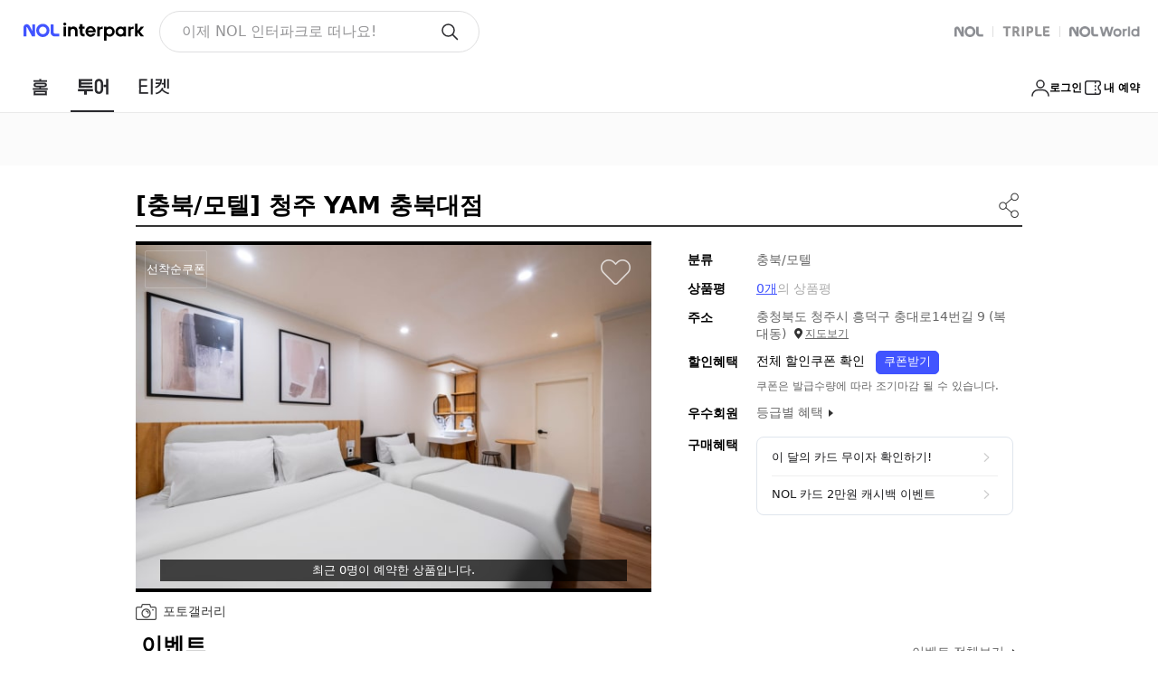

--- FILE ---
content_type: text/html;charset=UTF-8
request_url: https://travel.interpark.com/checkinnow/goods/GY0002168541
body_size: 5457
content:
<!doctype html><html lang="ko"><head><meta charset="utf-8"><meta http-equiv="X-UA-Compatible" content="IE=edge"><link href="//openimage.interpark.com/UI/favicon/tour_favicon.ico" rel="shortcut icon"><meta name="format-detection" content="telephone=no"><meta name="robots" content="index, follow"><title>청주 YAM 충북대점 | NOL 인터파크투어</title><meta name="description" content="YAM 충북대점은 4가지 유형의 힐링을 즐길 수 있습니다. 브랜드 호텔 YAM 충북대점. 친근하고 유쾌한 스마일 캐릭터가 반기는 YAM 충북대점은 다양한 힐링을 누릴 수 있는 곳이에요. 누적된 피로를 해소 시키고 싶다면 욕조입욕제를 제공하는 객실을 이용해보세요. 따스한 물에 향긋한 입욕제를 추가해 몸을 담그면 몸 속 노폐물을 배출시키며 피로가 해소될 겁니다. 혹시 어깨가 뭉쳤다면 안마의자가 있는 객실을 추천해요. 나의 체형에 맞춰 뭉쳤던 근육들이 릴렉스하게 됩니다. 커플끼리 방문한다면 커플 PC가 있는 객실로. 최신 사양에 맞춰 구비된 PC에 막힘없이 게임을 즐길 수 있을 겁니다. 시간 가는 줄 모르게 영화나 드라마를 원한다면 VOD가 가능한 객실을 이용해보세요. 우리만의 편안한 영화관이 펼쳐진답니다. Editor&#39;s Tip 1. 충북대 정문에서 도보 2분✨ 2. 조식 제공 3. 도보 1분거리에 편의점 위치으로 편리성 까지 ! [ 조식 서비스 이용안내] 매주 화요일~금요일 아침 45,000원 이상 룸 이용시 (어플할인 쿠폰적용x) 조식서비스 이용 가능(월~목 숙박이용자) 토요일~월요일(주말)아침 조식서비스 이용 불가(금~일 숙박이용자) 주말 공휴일 조식불가 조식 인원은 하루 최대 25명이니 조식 포함 객실을 예약하셔도 제공이 안될 수 있습니다.(조식 이용 희망 시 숙소에 문의 후 예약 바랍니다.) (인원이 다 차면 조기마감 될수 있습니다) [충전기 안내] 최근 충전기 도난이 너무 많아서 충전기 여분이 없을 경우를 대비해서 충전기를 챙겨 오시는 것을 부탁드리겠습니다, 객실에 충전기가 없을 경우 프론트에서 대여를 해드리지만 여분이 없을 시 충전기 대여가 되지 않습니다 [ 풀파티룸(수영장) 이용안내] 기준인원2명,최대6명까지 이용 가능 하십니다 이용시간 : 오후18시~ 오후24시 오후 24시 이후 이용은 가능하시나 조용히 이용 부탁 드립니다, 오후 24시 이후 시끄럽게 하시면 주변 상가 및 거주자들에게 피해를 주는 행동이기에 민원이 들어올 수 있습니다. 자제를 부탁 드렸음에도 불가하고 민원 접수 될 시 퇴실 조치 될 수 있는 점 양해 부탁 드립니다. 풀 파티룸의 경우 2인 기준이며, 인원 추가 시 추가 요금 +2만원 발생 됩니다. (※프론트에서 결제 진행) 수영장 이용은 최대 6명 가능하나 숙소 특성상 침실은 2인기준이므로 최대인원이 숙박까지 희망하는 경우 객실 추가 이용가능 자세한 내용은 프런트에 문의 바랍니다. 수영장룸은 온수 불가 입니다, 온수 불가 안내를 공지하였습니다 온수가 안나온다는 이유로 취소 불가합니다 참고 하시고 예약하시길 부탁드립니다 현재 테라스룸(수영장 이용불가 - 5월오픈) ───────────────────── [⭐ 청주 호텔 YAM &amp; JA pc info.] ───────────────────── YAM OTT 무비룸 - 넷플릭스 이용가능 pc사용불가 금연룸 - 넷플릭스 이용가능 pc사용불가 premium- 넷플릭스 이용가능 pc사용불가 스파룸 -넷플릭스 이용가능 pc사용불가 70인치 스마트 TV 설치 JA superior룸 or superior금연룸 or Deluxe룸 or Deluxe Twin 룸 공통PC사양 :i5 - 6600RAM : 16GB GTX 1060 배틀그라운드 등등 최신게임 사양에 맞춰져 있습니다!! 편안한 호텔에서 재미있게 게임을 즐기실수 있도록 최적화 되어있는 호텔JA 많이 애용해주세요. ───────────────────── [⭐ JA Hotel 무한 대실 이벤트] ───────────────────── 월~금요일 오전12시 이전 손님들 최대 11시간 이용가능 오전12시 이후 손님들 최대 8시간 이용가능 토~일요일 오전 12시 이전 손님들 최대 7시간 사용가능 오전 12시 이후 손님들 최대 6시간 이용가능 마감시간 21시까지 ───────────────────── [예약정보] ───────────────────── 당일예약 취소는 100프로 환불 안되시니 확인 바랍니다. ───────────────────── 모든 룸타입 PC는 노하드 PC이기 때문에 발로란트 등 게임을 깔고 재부팅후 다시 실행해야 하는 게임은 되지 않습니다 1객실당 주차는 1대만 가능합니다. 이로 인한 취소는 불가합니다 참고 하세요 [⭐ 리뷰왕] ───────────────────── YAM 충북대점 , YA &amp; JA , JA HOTEL 을 검색해주세요. 키워드 검색시 [ 충북대 ] 를 검색해주시면 손쉽게 찾으실 수 있습니다. ───────────────────── [⭐ 청주 호텔 JA room info.] ───────────────────── [Design By Yanolja] 젊은감성과 트렌디함을 살린 감각적인 인테리어 숙소입니다. [YAM, YA, JA 호텔 ] 청주 지역 내 최다 객실 보유하고 있습니다. # 단체문의 환영 [BED] PREMIUM 블루 피톤치드 매트리스 (독립형 포켓 스프링)으로 고객님이 머무르는 모든 시간 동안 만족할 수 있도록 호텔급의 프리미엄 린넨 매트리스를 사용하였습니다. [AMENITY] 소중한 피부에 직접 사용하기 때문에 저희 Amenity는 최고급으로 셋팅하였습니다. [전 객실 공통 스펙] ① 몰카안심존 ( 전문 몰카 탐지기를 통하여 , 객실 정비시 검사진행) ② 세스코멤버스 가입 ( 객실 정기소독 및 방역처리 , 해충방제 솔루션 ) ③ SMART+ 드라이기 두피손상을 최소화 하고 , 향균 바람으로 인해 건강한 머릿결을 만들어 주는 드라이기 입니다. ④ Free Wi-Fi / Lg U+ 5G ───────────────────── [⭐JA Hotel 무한숙박 이벤트] ───────────────────────────────── 최대 25시간 이용가능!! 평일(월~목) 오후 14시 입실시, 익일 오후15시까지, 금요일 오후14시입실 다음날 13시퇴실 토요일 오후21시입실 다음날 13시퇴실 일요일 오후19시입실 다음날 15시퇴실 ※주말 연박 시 해당 객실 연속 이용 희망 시 대실 추가 (연속 이용을 희망하지 않을 시 퇴실 시간 맞춰 외출 후 입실 시간 맞춰 입실) ───────────────────────────────── [⭐ 서비스 안내] ⚡조식서비스,스넥바,세탁서비스,발렛서비스 등등으로 단, 음주로 인해 스넥바 등 모든 서비스 이용시 숙소에 피해를 주시는 분들에겐 서비스가 제한되는 점 양해 부탁드립니다. 고객님들께 최고의 만족을 느끼실 수 있는 숙소 입니다⚡"><meta name="author" content="NOL 인터파크투어"><meta property="og:title" content="청주 YAM 충북대점 | NOL 인터파크투어"><meta property="og:description" content="YAM 충북대점은 4가지 유형의 힐링을 즐길 수 있습니다. 브랜드 호텔 YAM 충북대점. 친근하고 유쾌한 스마일 캐릭터가 반기는 YAM 충북대점은 다양한 힐링을 누릴 수 있는 곳이에요. 누적된 피로를 해소 시키고 싶다면 욕조입욕제를 제공하는 객실을 이용해보세요. 따스한 물에 향긋한 입욕제를 추가해 몸을 담그면 몸 속 노폐물을 배출시키며 피로가 해소될 겁니다. 혹시 어깨가 뭉쳤다면 안마의자가 있는 객실을 추천해요. 나의 체형에 맞춰 뭉쳤던 근육들이 릴렉스하게 됩니다. 커플끼리 방문한다면 커플 PC가 있는 객실로. 최신 사양에 맞춰 구비된 PC에 막힘없이 게임을 즐길 수 있을 겁니다. 시간 가는 줄 모르게 영화나 드라마를 원한다면 VOD가 가능한 객실을 이용해보세요. 우리만의 편안한 영화관이 펼쳐진답니다. Editor&#39;s Tip 1. 충북대 정문에서 도보 2분✨ 2. 조식 제공 3. 도보 1분거리에 편의점 위치으로 편리성 까지 ! [ 조식 서비스 이용안내] 매주 화요일~금요일 아침 45,000원 이상 룸 이용시 (어플할인 쿠폰적용x) 조식서비스 이용 가능(월~목 숙박이용자) 토요일~월요일(주말)아침 조식서비스 이용 불가(금~일 숙박이용자) 주말 공휴일 조식불가 조식 인원은 하루 최대 25명이니 조식 포함 객실을 예약하셔도 제공이 안될 수 있습니다.(조식 이용 희망 시 숙소에 문의 후 예약 바랍니다.) (인원이 다 차면 조기마감 될수 있습니다) [충전기 안내] 최근 충전기 도난이 너무 많아서 충전기 여분이 없을 경우를 대비해서 충전기를 챙겨 오시는 것을 부탁드리겠습니다, 객실에 충전기가 없을 경우 프론트에서 대여를 해드리지만 여분이 없을 시 충전기 대여가 되지 않습니다 [ 풀파티룸(수영장) 이용안내] 기준인원2명,최대6명까지 이용 가능 하십니다 이용시간 : 오후18시~ 오후24시 오후 24시 이후 이용은 가능하시나 조용히 이용 부탁 드립니다, 오후 24시 이후 시끄럽게 하시면 주변 상가 및 거주자들에게 피해를 주는 행동이기에 민원이 들어올 수 있습니다. 자제를 부탁 드렸음에도 불가하고 민원 접수 될 시 퇴실 조치 될 수 있는 점 양해 부탁 드립니다. 풀 파티룸의 경우 2인 기준이며, 인원 추가 시 추가 요금 +2만원 발생 됩니다. (※프론트에서 결제 진행) 수영장 이용은 최대 6명 가능하나 숙소 특성상 침실은 2인기준이므로 최대인원이 숙박까지 희망하는 경우 객실 추가 이용가능 자세한 내용은 프런트에 문의 바랍니다. 수영장룸은 온수 불가 입니다, 온수 불가 안내를 공지하였습니다 온수가 안나온다는 이유로 취소 불가합니다 참고 하시고 예약하시길 부탁드립니다 현재 테라스룸(수영장 이용불가 - 5월오픈) ───────────────────── [⭐ 청주 호텔 YAM &amp; JA pc info.] ───────────────────── YAM OTT 무비룸 - 넷플릭스 이용가능 pc사용불가 금연룸 - 넷플릭스 이용가능 pc사용불가 premium- 넷플릭스 이용가능 pc사용불가 스파룸 -넷플릭스 이용가능 pc사용불가 70인치 스마트 TV 설치 JA superior룸 or superior금연룸 or Deluxe룸 or Deluxe Twin 룸 공통PC사양 :i5 - 6600RAM : 16GB GTX 1060 배틀그라운드 등등 최신게임 사양에 맞춰져 있습니다!! 편안한 호텔에서 재미있게 게임을 즐기실수 있도록 최적화 되어있는 호텔JA 많이 애용해주세요. ───────────────────── [⭐ JA Hotel 무한 대실 이벤트] ───────────────────── 월~금요일 오전12시 이전 손님들 최대 11시간 이용가능 오전12시 이후 손님들 최대 8시간 이용가능 토~일요일 오전 12시 이전 손님들 최대 7시간 사용가능 오전 12시 이후 손님들 최대 6시간 이용가능 마감시간 21시까지 ───────────────────── [예약정보] ───────────────────── 당일예약 취소는 100프로 환불 안되시니 확인 바랍니다. ───────────────────── 모든 룸타입 PC는 노하드 PC이기 때문에 발로란트 등 게임을 깔고 재부팅후 다시 실행해야 하는 게임은 되지 않습니다 1객실당 주차는 1대만 가능합니다. 이로 인한 취소는 불가합니다 참고 하세요 [⭐ 리뷰왕] ───────────────────── YAM 충북대점 , YA &amp; JA , JA HOTEL 을 검색해주세요. 키워드 검색시 [ 충북대 ] 를 검색해주시면 손쉽게 찾으실 수 있습니다. ───────────────────── [⭐ 청주 호텔 JA room info.] ───────────────────── [Design By Yanolja] 젊은감성과 트렌디함을 살린 감각적인 인테리어 숙소입니다. [YAM, YA, JA 호텔 ] 청주 지역 내 최다 객실 보유하고 있습니다. # 단체문의 환영 [BED] PREMIUM 블루 피톤치드 매트리스 (독립형 포켓 스프링)으로 고객님이 머무르는 모든 시간 동안 만족할 수 있도록 호텔급의 프리미엄 린넨 매트리스를 사용하였습니다. [AMENITY] 소중한 피부에 직접 사용하기 때문에 저희 Amenity는 최고급으로 셋팅하였습니다. [전 객실 공통 스펙] ① 몰카안심존 ( 전문 몰카 탐지기를 통하여 , 객실 정비시 검사진행) ② 세스코멤버스 가입 ( 객실 정기소독 및 방역처리 , 해충방제 솔루션 ) ③ SMART+ 드라이기 두피손상을 최소화 하고 , 향균 바람으로 인해 건강한 머릿결을 만들어 주는 드라이기 입니다. ④ Free Wi-Fi / Lg U+ 5G ───────────────────── [⭐JA Hotel 무한숙박 이벤트] ───────────────────────────────── 최대 25시간 이용가능!! 평일(월~목) 오후 14시 입실시, 익일 오후15시까지, 금요일 오후14시입실 다음날 13시퇴실 토요일 오후21시입실 다음날 13시퇴실 일요일 오후19시입실 다음날 15시퇴실 ※주말 연박 시 해당 객실 연속 이용 희망 시 대실 추가 (연속 이용을 희망하지 않을 시 퇴실 시간 맞춰 외출 후 입실 시간 맞춰 입실) ───────────────────────────────── [⭐ 서비스 안내] ⚡조식서비스,스넥바,세탁서비스,발렛서비스 등등으로 단, 음주로 인해 스넥바 등 모든 서비스 이용시 숙소에 피해를 주시는 분들에겐 서비스가 제한되는 점 양해 부탁드립니다. 고객님들께 최고의 만족을 느끼실 수 있는 숙소 입니다⚡"><meta property="og:image" content="https://media.interparkcdn.net/interpark-tour/image/upload/w_640,h_410,c_limit/v1758691911/domstay/5e9e70e00ac845a0.jpg"><meta property="og:url" content="https://travel.interpark.com/checkinnow/goods/GY0002168541"><meta property="og:site_name" content="NOL 인터파크투어"><meta property="og:type" content="website"><link rel="canonical" href="https://travel.interpark.com/checkinnow/goods/GY0002168541"><script type="application/ld+json">{"offers":{"priceCurrency":"KRW","@type":"Offer","price":35000,"url":"https://travel.interpark.com/checkinnow/goods/GY0002168541"},"image":["https://media.interparkcdn.net/interpark-tour/image/upload/w_640,h_410,c_limit/v1758691911/domstay/5e9e70e00ac845a0.jpg"],"@type":"Product","name":"청주 YAM 충북대점","description":"YAM 충북대점은 4가지 유형의 힐링을 즐길 수 있습니다. 브랜드 호텔 YAM 충북대점. 친근하고 유쾌한 스마일 캐릭터가 반기는 YAM 충북대점은 다양한 힐링을 누릴 수 있는 곳이에요. 누적된 피로를 해소 시키고 싶다면 욕조입욕제를 제공하는 객실을 이용해보세요. 따스한 물에 향긋한 입욕제를 추가해 몸을 담그면 몸 속 노폐물을 배출시키며 피로가 해소될 겁니다. 혹시 어깨가 뭉쳤다면 안마의자가 있는 객실을 추천해요. 나의 체형에 맞춰 뭉쳤던 근육들이 릴렉스하게 됩니다. 커플끼리 방문한다면 커플 PC가 있는 객실로. 최신 사양에 맞춰 구비된 PC에 막힘없이 게임을 즐길 수 있을 겁니다. 시간 가는 줄 모르게 영화나 드라마를 원한다면 VOD가 가능한 객실을 이용해보세요. 우리만의 편안한 영화관이 펼쳐진답니다. Editor's Tip 1. 충북대 정문에서 도보 2분✨ 2. 조식 제공 3. 도보 1분거리에 편의점 위치으로 편리성 까지 ! [ 조식 서비스 이용안내] 매주 화요일~금요일 아침 45,000원 이상 룸 이용시 (어플할인 쿠폰적용x) 조식서비스 이용 가능(월~목 숙박이용자) 토요일~월요일(주말)아침 조식서비스 이용 불가(금~일 숙박이용자) 주말 공휴일 조식불가 조식 인원은 하루 최대 25명이니 조식 포함 객실을 예약하셔도 제공이 안될 수 있습니다.(조식 이용 희망 시 숙소에 문의 후 예약 바랍니다.) (인원이 다 차면 조기마감 될수 있습니다) [충전기 안내] 최근 충전기 도난이 너무 많아서 충전기 여분이 없을 경우를 대비해서 충전기를 챙겨 오시는 것을 부탁드리겠습니다, 객실에 충전기가 없을 경우 프론트에서 대여를 해드리지만 여분이 없을 시 충전기 대여가 되지 않습니다 [ 풀파티룸(수영장) 이용안내] 기준인원2명,최대6명까지 이용 가능 하십니다 이용시간 : 오후18시~ 오후24시 오후 24시 이후 이용은 가능하시나 조용히 이용 부탁 드립니다, 오후 24시 이후 시끄럽게 하시면 주변 상가 및 거주자들에게 피해를 주는 행동이기에 민원이 들어올 수 있습니다. 자제를 부탁 드렸음에도 불가하고 민원 접수 될 시 퇴실 조치 될 수 있는 점 양해 부탁 드립니다. 풀 파티룸의 경우 2인 기준이며, 인원 추가 시 추가 요금 +2만원 발생 됩니다. (\u203b프론트에서 결제 진행) 수영장 이용은 최대 6명 가능하나 숙소 특성상 침실은 2인기준이므로 최대인원이 숙박까지 희망하는 경우 객실 추가 이용가능 자세한 내용은 프런트에 문의 바랍니다. 수영장룸은 온수 불가 입니다, 온수 불가 안내를 공지하였습니다 온수가 안나온다는 이유로 취소 불가합니다 참고 하시고 예약하시길 부탁드립니다 현재 테라스룸(수영장 이용불가 - 5월오픈) ───────────────────── [⭐ 청주 호텔 YAM & JA pc info.] ───────────────────── YAM OTT 무비룸 - 넷플릭스 이용가능 pc사용불가 금연룸 - 넷플릭스 이용가능 pc사용불가 premium- 넷플릭스 이용가능 pc사용불가 스파룸 -넷플릭스 이용가능 pc사용불가 70인치 스마트 TV 설치 JA superior룸 or superior금연룸 or Deluxe룸 or Deluxe Twin 룸 공통PC사양 :i5 - 6600RAM : 16GB GTX 1060 배틀그라운드 등등 최신게임 사양에 맞춰져 있습니다!! 편안한 호텔에서 재미있게 게임을 즐기실수 있도록 최적화 되어있는 호텔JA 많이 애용해주세요. ───────────────────── [⭐ JA Hotel 무한 대실 이벤트] ───────────────────── 월~금요일 오전12시 이전 손님들 최대 11시간 이용가능 오전12시 이후 손님들 최대 8시간 이용가능 토~일요일 오전 12시 이전 손님들 최대 7시간 사용가능 오전 12시 이후 손님들 최대 6시간 이용가능 마감시간 21시까지 ───────────────────── [예약정보] ───────────────────── 당일예약 취소는 100프로 환불 안되시니 확인 바랍니다. ───────────────────── 모든 룸타입 PC는 노하드 PC이기 때문에 발로란트 등 게임을 깔고 재부팅후 다시 실행해야 하는 게임은 되지 않습니다 1객실당 주차는 1대만 가능합니다. 이로 인한 취소는 불가합니다 참고 하세요 [⭐ 리뷰왕] ───────────────────── YAM 충북대점 , YA & JA , JA HOTEL 을 검색해주세요. 키워드 검색시 [ 충북대 ] 를 검색해주시면 손쉽게 찾으실 수 있습니다. ───────────────────── [⭐ 청주 호텔 JA room info.] ───────────────────── [Design By Yanolja] 젊은감성과 트렌디함을 살린 감각적인 인테리어 숙소입니다. [YAM, YA, JA 호텔 ] 청주 지역 내 최다 객실 보유하고 있습니다. # 단체문의 환영 [BED] PREMIUM 블루 피톤치드 매트리스 (독립형 포켓 스프링)으로 고객님이 머무르는 모든 시간 동안 만족할 수 있도록 호텔급의 프리미엄 린넨 매트리스를 사용하였습니다. [AMENITY] 소중한 피부에 직접 사용하기 때문에 저희 Amenity는 최고급으로 셋팅하였습니다. [전 객실 공통 스펙] ① 몰카안심존 ( 전문 몰카 탐지기를 통하여 , 객실 정비시 검사진행) ② 세스코멤버스 가입 ( 객실 정기소독 및 방역처리 , 해충방제 솔루션 ) ③ SMART+ 드라이기 두피손상을 최소화 하고 , 향균 바람으로 인해 건강한 머릿결을 만들어 주는 드라이기 입니다. ④ Free Wi-Fi / Lg U+ 5G ───────────────────── [⭐JA Hotel 무한숙박 이벤트] ───────────────────────────────── 최대 25시간 이용가능!! 평일(월~목) 오후 14시 입실시, 익일 오후15시까지, 금요일 오후14시입실 다음날 13시퇴실 토요일 오후21시입실 다음날 13시퇴실 일요일 오후19시입실 다음날 15시퇴실 \u203b주말 연박 시 해당 객실 연속 이용 희망 시 대실 추가 (연속 이용을 희망하지 않을 시 퇴실 시간 맞춰 외출 후 입실 시간 맞춰 입실) ───────────────────────────────── [⭐ 서비스 안내] ⚡조식서비스,스넥바,세탁서비스,발렛서비스 등등으로 단, 음주로 인해 스넥바 등 모든 서비스 이용시 숙소에 피해를 주시는 분들에겐 서비스가 제한되는 점 양해 부탁드립니다. 고객님들께 최고의 만족을 느끼실 수 있는 숙소 입니다⚡","@context":"http://schema.org"}</script><script type="application/ld+json">{"itemListElement":[{"item":"https://travel.interpark.com","@type":"ListItem","name":"NOL 인터파크투어","position":1},{"item":"https://travel.interpark.com/checkinnow","@type":"ListItem","name":"NOL 인터파크투어 국내숙소","position":2},{"item":"https://travel.interpark.com/checkinnow/goods/GY0002168541","@type":"ListItem","name":"청주 YAM 충북대점","position":3}],"@type":"BreadcrumbList","@context":"https://schema.org/"}</script><meta name="naver-site-verification" content="9b52158c10d18905565e52a0fd9962374e564305"><meta name="google-site-verification" content="ZTfquHJxtYfYEs_t76iVL_lh-R_m3QyHPs5qIrydMck"><meta name="service" content="tour"><meta name="compatibility" content="standard"><meta name="containerWidth" content="1280"><link rel="stylesheet" href="//www.interpark.com/_static/css/common/font.css"><script type="text/javascript" src="/scripts/common/checkinnow_long_term_session-502b139f74c20bba4861829e1d568758.js"></script><script type="module" src="/scripts/common/checkinnow_marketing-57bbcea33569476cb0393a136a790538.js"></script><script type="module" src="/scripts/common/affiliate-adb63cc3517c5215f2d8798ec5bdf780.js"></script><script type="application/javascript" src="/scripts/jquery-1.12.4.min-4f252523d4af0b478c810c2547a63e19.js"></script><script type="text/javascript" src="//common-module.interparkcdn.net/utilities/pcid-handler/index.js" async></script><script type="text/javascript" src="//common-module.interparkcdn.net/utilities/long-term-session/account.js" async></script><script defer="defer" src="//tour-web-assets.interparkcdn.net/scripts/nol-widget/nol-header-tour-iife/nol-header-tour-desktop.iife.js"></script><script defer="defer" src="//tour-web-assets.interparkcdn.net/scripts/nol-widget/nol-footer-tour-iife/nol-footer-tour-desktop.iife.js"></script><link rel="stylesheet" type="text/css" href="/scripts/dist/checkinnow/desktop/css/app.css?v=c087e2175eadadb2430c"><script type="text/javascript" src="//tour.interpark.com/global/js/common.js?v=201912090431411" charset="euc-kr"></script><script type="text/javascript" src="//tour.interpark.com/global/js/gate.js?v=201912090431411" charset="euc-kr"></script><script>// IE 크로스브라우징
      if (!(window.console && window.console.log)) {
        window.console = {
          log: function () {},
          debug: function () {},
          info: function () {},
          warn: function () {},
          error: function () {},
        }
      }</script></head><body><div id="app"></div><script type="text/javascript" src="//tour.interpark.com/Scripts/jquery-1.10.2.min.js"></script><script type="text/javascript" src="//tour.interpark.com/scripts/swiper/jquery.bxslider.min.js"></script><script>// 마케팅태그
      // if (window.CheckinMarketing) CheckinMarketing.total_init('pc');

      window.isHTTP = window.location.href.indexOf('http://') != -1
      window.isHTTPS = window.location.href.indexOf('https://') != -1

      if (window.LongTermSessionScript) {
        window.LongTermSessionScript()
      }</script><script>document.addEventListener('DOMContentLoaded', () => {
        // 헤더,푸터 show/hide 설정
        let viewFlag = 'block'

        let pathname = window.location.pathname
        const userAgent = navigator.userAgent.toLowerCase()
        let condition = ''
        // IE9 분기처리
        if (userAgent.indexOf('msie') != -1) {
          condition = 'msie'
        } else if (userAgent.indexOf('trident') != -1) {
          condition = 'trident/.*rv:'
        } else if (userAgent.indexOf('"edge/') != -1) {
          condition = 'edge/'
        }

        if (condition) {
          const reg = new RegExp(condition + '([0-9]{1,})')
          if (reg.exec(userAgent) != null) {
            const version = RegExp.$1 + RegExp.$2
            if (version == '9') {
              pathname = window.location.hash
            }
          }
        }

        if (
          pathname == '/checkinnow/reviewPopup' ||
          pathname.indexOf('/checkinnow/reservation/ticket/') > -1 ||
          pathname.indexOf('affiliate') > -1
        ) {
          viewFlag = 'none'
        }

        const headerAppRootElem = document.getElementById('header-app-root')
        if (headerAppRootElem) {
          headerAppRootElem.style.display = viewFlag
        }

        const footerDesktopAppRootElem = document.getElementById('footer-desktop-app-root')
        if (footerDesktopAppRootElem) {
          footerDesktopAppRootElem.style.display = viewFlag
        }
      })</script><script type="text/javascript" src="/scripts/dist/checkinnow/desktop/js/manifest-c76956daec7b11b903cd4b8096e4249a.js?v=1766049350621"></script><script type="text/javascript" src="/scripts/dist/checkinnow/desktop/js/chunk.vue-9bb9940dffc3955fcdc40f7d306a8cd2.js?v=1766049350621"></script><script type="text/javascript" src="/scripts/dist/checkinnow/desktop/js/chunk.vendors~app-0df1c5b2f4a531cd46e008b288e16cfb.js?v=1766049350621"></script><script type="text/javascript" src="/scripts/dist/checkinnow/desktop/js/chunk.app-f91e1fa516cfe62023f509110605d14f.js?v=1766049350621"></script></body></html>

--- FILE ---
content_type: text/css
request_url: https://travel.interpark.com/scripts/dist/checkinnow/desktop/css/app.css?v=c087e2175eadadb2430c
body_size: 1881
content:
@charset "UTF-8";
/*!
 _ _  _
| | || | tour-desktop-spa v0.6.44
| | || | INTERPARK UI Development Team
`___'|_| /styles/common/common.scss

*/
html,
body,
div,
span,
object,
iframe,
h1,
h2,
h3,
h4,
h5,
h6,
p,
blockquote,
pre,
abbr,
address,
cite,
code,
del,
dfn,
em,
img,
ins,
kbd,
q,
samp,
small,
strong,
sub,
sup,
var,
b,
i,
dl,
dt,
dd,
ol,
ul,
li,
fieldset,
form,
label,
legend,
table,
caption,
tbody,
tfoot,
thead,
tr,
th,
td,
article,
aside,
canvas,
details,
figcaption,
figure,
footer,
header,
hgroup,
menu,
nav,
section,
summary,
time,
mark,
audio,
video {
  margin: 0;
  padding: 0;
  border: 0;
  font-size: 100%;
  vertical-align: baseline;
  background: transparent;
}

article,
aside,
details,
figcaption,
figure,
footer,
header,
hgroup,
menu,
nav,
section {
  display: block;
}

ul,
ol {
  list-style: none;
}

blockquote,
q {
  quotes: none;
}

blockquote:before,
blockquote:after,
q:before,
q:after {
  content: '';
  content: none;
}

em,
dfn,
i {
  font-style: normal;
}

a {
  margin: 0;
  padding: 0;
  font-size: 100%;
  vertical-align: baseline;
  background: transparent;
  text-decoration: none;
}

ins {
  background-color: #ff9;
  color: #000;
  text-decoration: none;
}

mark {
  background-color: #ff9;
  color: #000;
  font-style: italic;
  font-weight: bold;
}

del {
  text-decoration: line-through;
}

table {
  border-collapse: collapse;
  border-spacing: 0;
}

hr {
  display: none;
}

input,
select {
  vertical-align: middle;
}

input {
  -webkit-margin-before: 0;
  -webkit-margin-after: 0;
}

input[type='text']::-ms-clear {
  display: none;
  width: 0;
  height: 0;
}

input[type='text']::-ms-reveal {
  display: none;
  width: 0;
  height: 0;
}

input[type='search']::-webkit-search-decoration,
input[type='search']::-webkit-search-cancel-button,
input[type='search']::-webkit-search-results-button,
input[type='search']::-webkit-search-results-decoration {
  display: none;
}

.powerLinkWrap {
  position: relative;
  margin: 33px 0 53px;
}

.powerLinkWrap * {
  font-family: -apple-system, system-ui, BlinkMacSystemFont,
    'Apple SD Gothic Neo', '맑은 고딕', 'Malgun Gothic', '돋움', Dotum,
    Helvetica, sans-serif !important;
}

.powerLinkWrap .powerLinkInner {
  width: 980px;
  margin: 0 auto;
}

.powerLinkWrap .powerLinkInner .titleWrap {
  position: relative;
  padding: 0 0 13px 10px;
  border-bottom: 1px solid #333;
}

.powerLinkWrap .powerLinkInner .titleWrap .title {
  margin-right: 3px;
  font-size: 20px;
  color: #000;
}

.powerLinkWrap .powerLinkInner .titleWrap em {
  font-size: 16px;
  color: #999;
}

.powerLinkWrap .powerLinkInner .titleWrap .requestButton {
  position: absolute;
  right: 11px;
  bottom: 11px;
  font-size: 12px;
  color: #999;
}

.powerLinkWrap .powerLinkInner ul {
  padding: 30px 10px 0 10px;
}

.powerLinkWrap .powerLinkInner ul li {
  position: relative;
  margin-top: 21px;
  padding-left: 28px;
}

.powerLinkWrap .powerLinkInner ul li:first-child {
  margin-top: 0;
}

.powerLinkWrap .powerLinkInner ul li .number {
  position: absolute;
  top: 0;
  left: 0;
  overflow: hidden;
  width: 20px;
  height: 20px;
  background-color: #ef3f43;
  font-size: 14px;
  line-height: 20px;
  color: #fff;
  text-align: center;
}

.powerLinkWrap .powerLinkInner ul li .text,
.powerLinkWrap .powerLinkInner ul li .link {
  display: block;
}

.powerLinkWrap .powerLinkInner ul li .text {
  overflow: hidden;
  width: 640px;
  font-size: 14px;
  color: #666;
  text-overflow: ellipsis;
  white-space: nowrap;
}

.powerLinkWrap .powerLinkInner ul li .text strong {
  color: #6262c2;
  text-decoration: underline;
}

.powerLinkWrap .powerLinkInner ul li .link {
  margin: 1px 0 0 1px;
  font-size: 12px;
  line-height: 1;
  color: #5eb47a;
}

.ui-foot-banner {
  display: block;
  width: 100%;
  font-size: 0;
  line-height: 0;
  text-align: center;
  background: url('//openimage.interpark.com/tourpark/tour/main/@banner_bg2.gif')
    repeat-x 0 top;
}

/* sprite */
.sprite-hd {
  display: inline-block;
  background: url('//openimage.interpark.com/tourpark/tour_ui/common/gateway/sp_hd.png')
    no-repeat 0 0;
}

.category_view01_off {
  width: 98px;
  height: 40px;
  background-position: 0 -317px;
}

.category_view01_on {
  width: 98px;
  height: 40px;
  background-position: 0 -277px;
}

.category_view02_off {
  width: 97px;
  height: 40px;
  background-position: 0 -235px;
}

.category_view02_on {
  width: 97px;
  height: 40px;
  background-position: 0 -195px;
}

body {
  min-width: 980px;
  font-family: -apple-system, system-ui, BlinkMacSystemFont,
    'Apple SD Gothic Neo', '맑은 고딕', 'Malgun Gothic', '돋움', Dotum,
    Helvetica, sans-serif;
}

body input,
body button,
body select,
body textarea {
  font-family: -apple-system, system-ui, BlinkMacSystemFont,
    'Apple SD Gothic Neo', '맑은 고딕', 'Malgun Gothic', '돋움', Dotum,
    Helvetica, sans-serif;
}

#container {
  width: 100%;
}
#container.blockDetailPopup {
  width: 0;
}

.accessibility {
  width: 100%;
  margin: 0 auto;
}

.accessibility a {
  position: absolute;
  display: block;
  width: 1px;
  height: 1px;
  overflow: hidden;
}

.accessibility a:focus {
  width: 150px;
  height: 30px;
  background: #000;
  font-size: 14px;
  line-height: 30px;
  text-align: center;
  color: #fff;
}

#skipContent {
  position: absolute;
  z-index: -1;
  width: 0;
  height: 0;
  font-size: 0;
  line-height: 0;
  overflow: hidden;
  visibility: hidden;
}

/*input */
textarea,
select,
input,
button {
  border: 0;
  padding: 0;
  box-shadow: 0;
  border-radius: 0;
  background: #fff;
}

a,
button {
  -webkit-tap-highlight-color: rgba(0, 0, 0, 0);
}

button {
  -webkit-appearance: none;
  appearance: none;
  margin: 0;
  padding: 0;
  border: none;
  background: transparent;
  -webkit-user-select: none;
  user-select: none;
}

button:active {
  opacity: 0.5;
}

.skeleton {
  background: linear-gradient(
      -70deg,
      #e5e5e5 0%,
      #e5e5e5 40%,
      #f2f2f2 50%,
      #e5e5e5 60%,
      #e5e5e5 100%
    )
    repeat;
  background-size: 400% 100%;
  animation: gradient 2s ease infinite;
}


/*# sourceMappingURL=../sourcemaps/css/app.css.map*/
/*# sourceMappingURL=app.css.map?v=c087e2175eadadb2430c*/

--- FILE ---
content_type: application/javascript; charset=UTF-8
request_url: https://travel.interpark.com/scripts/dist/checkinnow/desktop/js/chunk.app-f91e1fa516cfe62023f509110605d14f.js?v=1766049350621
body_size: 12352
content:
(window.webpackJsonp=window.webpackJsonp||[]).push([[32],{"/BRT":function(e,t,n){n.d(t,"b",function(){return i}),n.d(t,"a",function(){return a});var t=n("hRqP"),r=Object(t.a)("tempinterparkGUEST"),o=Object(t.a)("IEGS_GUIF"),i=function(){return r||""},a=function(){try{var e=o?o.split("$")[0]:"",t="";return"01"==e||"1"==e?t="welcome":"11"==e?t="family":"12"==e?t="vip":"13"==e&&(t="vvip"),t}catch(e){return""}}},0:function(e,t,n){e.exports=n("Vtdi")},"24Bg":function(e,t,n){n=n("Wako"),n={LOGIN_REQUIRED:"로그인이 필요한 서비스입니다.\n로그인 페이지로 이동하시겠습니까?",LOGIN_REQUIRED_COUPON_DOWN:"할인쿠폰 다운은 먼저 로그인을 해야합니다.",LOGIN_REQUIRED_MYPAGE:"마이페이지 이동을 위해 로그인이 필요합니다.",LOGIN_REQUIRED_SECRET_PRICE:"시크릿특가일 경우 로그인부터 진행해야합니다.",LOGIN_REQUIRED_RECOMMEND:"로그인 후 추천이 가능합니다.",ROOM_LIST:{TODAY_CHECKIN_CANCEL_FEE:"당일 예약은 취소가 불가능 할 수 있습니다.\n취소수수료 규정에서 환불금액을 확인해주세요."},ORDER:{ALL_DAY_FREE_CANCELABLE:"일부 상품에 따라 24시까지 취소 가능 업체도 있으니, 업무 시간 외 취소 규정은 숙소로 확인 후 마이페이지 내에서 직접 취소를 진행해주시기 바랍니다."},MYPAGE:{SAFETY_GUARANTEE:"".concat(n.a,"는 고객님이 안심하고 여행하실 수 있도록 고객님의 여행을 보장합니다.\n도움이 필요하시면 언제든 찾아주세요. 고객님의 설레는 모든 여정에 함께 하겠습니다.\n취소하시겠습니까?")}};t.a=n},AT7S:function(e,t,n){n.r(t),n.d(t,"isLoginYN",function(){return i}),n.d(t,"isNMenLoginYN",function(){return a}),n.d(t,"setNMemInfo",function(){return c}),n.d(t,"initNMemInfoCookie",function(){return u}),n.d(t,"getValidMemInfo",function(){return s}),n.d(t,"getValidNoMemInfo",function(){return l}),n.d(t,"getDesktopLoginUrl",function(){return m}),n.d(t,"getDesktopLogoutUrl",function(){return d});var r=n("hRqP"),o=n("CXJT");function i(){var e=r.a("tempinterparkGUEST");return e&&"logout"!==e?!0:!1}function a(){var e=!1,t=r.a("CstmInfo"),n=r.a("NMemInfo");return e=""!==t&&void 0!==t&&""!==n&&void 0!==n?!0:e}function c(e,t,n){e=document.location.protocol+"//tour.interpark.com/gate/NMemInfo.aspx?encKey="+encodeURIComponent(e)+"&authInfo="+t,null!==n&&1===n.length&&(e+="&dt="+n),t=document.createElement("script");t.type="text/javascript",t.src=e,document.getElementsByTagName("head")[0].appendChild(t)}function u(){r.e("CstmInfo","",-1),r.e("NMemEncKey","",-1),r.e("NMemInfo","",-1),r.e("CstmInfoLoginTime","",-1)}function s(){var e=r.a("tempinterparkGUEST");return{status:""!==e&&"logout"!==e&&void 0!==e,value:e}}function l(){var e=!1,t=r.a("CstmInfo"),n=r.a("NMemInfo");return{status:e=""!==t&&void 0!==t&&""!==n&&void 0!==n?!0:e,value:t}}function m(e){e=e.goUrl,e=void 0===e?document.URL:e;return"https://".concat(o.a.getAccountsDomain(),"/login/form?clientId=tour-pc&postProc=FULLSCREEN&origin=").concat(encodeURIComponent(e),"&loginTab=NON_MEMBER_MY_BOOKING")}function d(){var e=(0<arguments.length&&void 0!==arguments[0]?arguments[0]:{retUrl:document.URL}).retUrl;return"https://".concat(o.a.getAccountsDomain(),"/logout?retUrl=").concat(encodeURIComponent(e))}},"CT+o":function(e,t,n){n.d(t,"e",function(){return r}),n.d(t,"a",function(){return c}),n.d(t,"f",function(){return u}),n.d(t,"c",function(){return s}),n.d(t,"d",function(){return l}),n.d(t,"b",function(){return m});var o=n("zbbA"),i=n("dLU1"),a=n("9/EM");function r(e,t,n){void 0===n&&(n=!0);function r(e){return(e<10&&n?"0":"")+e}var o=r(e.getFullYear()),i=r(e.getFullYear()).substring(2,4),a=r(e.getMonth()+1),c=r(e.getDate()),t=t.replace(/{yyyy}/gi,o).replace(/{mm}/gi,a).replace(/{dd}/gi,c).replace(/{ww}/gi,["일","월","화","수","목","금","토"][e.getDay()]).replace(/{yy}/gi,i);try{var u=r(e.getHours()),t=t.replace(/{hhh}/gi,u),s=r(e.getMinutes()),l=(t=t.replace(/{mmm}/gi,s),r(e.getSeconds()));t=t.replace(/{sss}/gi,l)}catch(e){}return t}function c(e,t){return Math.round((t-e)/864e5)}function u(e){var t=e.substr(0,4),n=e.substr(4,2)-1,r=e.substr(6,2),o="",i="",a="";try{o=e.substr(8,2),i=e.substr(10,2),a=e.substr(12,2)}catch(e){}return new Date(t,n,r,o,i,a)}function s(){var e=0<arguments.length&&void 0!==arguments[0]?arguments[0]:{},t=e.from,t=void 0===t?new Date:t,n=e.year,n=void 0===n?0:n,r=e.month,r=void 0===r?0:r,e=e.date,e=void 0===e?0:e,t=Object(o.a)(t,n);return t=Object(i.a)(t,r),Object(a.a)(t,e)}function l(n){return[{name:"일",engName:"SUN"},{name:"월",engName:"MON"},{name:"화",engName:"TUE"},{name:"수",engName:"WED"},{name:"목",engName:"THU"},{name:"금",engName:"FRI"},{name:"토",engName:"SAT"}].find(function(e,t){return n===t})}function m(e,t){return e.replace(/^(\d{4})([.\-/])?(\d{2})\2?(\d{2}).*/,"$1".concat(t,"$3").concat(t,"$4"))}},CXJT:function(e,t,n){var r=n("oCYn"),o=n("emp4");function i(e){return(i="function"==typeof Symbol&&"symbol"==typeof Symbol.iterator?function(e){return typeof e}:function(e){return e&&"function"==typeof Symbol&&e.constructor===Symbol&&e!==Symbol.prototype?"symbol":typeof e})(e)}var c={detail:"startdate|enddate|roomOptions|npprmaxsort",vouchermain:"q|disp_q|coord|regiondisp|startdate|enddate|roomOptions|category1|index|npprmaxsort|type|value",search:"q|disp_q|coord|startdate|enddate|roomOptions|npprmaxsort|regioncode1|regioncode2|apiType|goodstype|packageType|contentSeq|category",category:"type|regioncode1|theme",reservationcancel:"ordrNo|isBank"};t.a={isEmpty:function(e){return""===e||null==e||null!==e&&"object"===i(e)&&!Object.keys(e).length},setWindowFunc:function(t,n){window[t]&&delete window[t],window[t]=function(e){n(e),delete window[t]}},loadExternalScript:function(e){return new Promise(function(t,n){r.a.loadScript(e).then(function(e){t(e)}).catch(function(e){n(e)})})},unloadExternalScript:function(e){return new Promise(function(t,n){r.a.unloadScript(e).then(function(e){t(e)}).catch(function(e){n(e)})})},getResveCours:function(){return"P14741"===window.ippcd?"B0000761":o.a.getters.$_member_login_check?"WEBBR":"WEBNM"},getDspyChnnl:function(){return"P14741"===window.ippcd?"B0000761":o.a.getters.$_member_login_check?"WEBBR":"WEBNM"},hasQueryParams:function(e){return!!Object.keys(e.query).length},setHeaderConfig:function(e){window.setHeaderFixed&&("checkinnowMain"===(void 0===(e=e.name)?"":e)?window.setHeaderFixed(!0):window.setHeaderFixed())},excludeQueryParams:function(e,t){var n=t,r=e,t=(t.name||(n=e,r={query:{}}),n.name.toLowerCase()),o=c[t],i=Object.assign({},n.query);if(!t)return i;if(void 0!==o)for(var a in i)-1<o.indexOf(a)&&delete i[a];return Object.assign({},r.query,i)},getQueryStringFromJson:function(o){return this.isEmpty(o)||"object"!==i(o)?"":Object.keys(o).reduce(function(e,t,n,r){return e+=t+"="+o[t].toString(),r.length-1!==n&&(e+="&"),e},"?")},getAdultChildRoomCount:function(e){var t=0,n=0;return e.forEach(function(e){t+=e.manCnt,n+=e.babyCnt}),{adult:t,child:n,room:e.length}},getPersons:function(e){var t=e.adultCount,e=e.childCount;return"".concat(t+e,"(성인").concat(t,",아동").concat(e,")")},resizeImage:function(o,i,a,c){var u=o.name,s=o.type,l=new Image,m=URL.createObjectURL(o);return new Promise(function(r){l.onload=function(){var e=document.createElement("canvas"),t=l.width,n=l.height;n<t?i<t&&(n*=i/t,t=i):a<n&&(t*=a/n,n=a),e.width=t,e.height=n,e.getContext("2d").drawImage(l,0,0,t,n),e.toBlob(function(e){e=new File([e],u,{type:s});r(e),URL.revokeObjectURL(m)},o.type,c)},l.src=m})},getDomain:function(){return"travel.interpark.com"},getAccountsDomain:function(){return"accounts.interpark.com"}}},FrgU:function(e,t,n){n.d(t,"e",function(){return r}),n.d(t,"f",function(){return o}),n.d(t,"g",function(){return u}),n.d(t,"a",function(){return l}),n.d(t,"k",function(){return m}),n.d(t,"h",function(){return d}),n.d(t,"d",function(){return f}),n.d(t,"c",function(){return p}),n.d(t,"j",function(){return y}),n.d(t,"i",function(){return g}),n.d(t,"b",function(){return h});var t=n("wd/R"),s=n.n(t);function i(e){return(i="function"==typeof Symbol&&"symbol"==typeof Symbol.iterator?function(e){return typeof e}:function(e){return e&&"function"==typeof Symbol&&e.constructor===Symbol&&e!==Symbol.prototype?"symbol":typeof e})(e)}function a(t,e){var n,r=Object.keys(t);return Object.getOwnPropertySymbols&&(n=Object.getOwnPropertySymbols(t),e&&(n=n.filter(function(e){return Object.getOwnPropertyDescriptor(t,e).enumerable})),r.push.apply(r,n)),r}function c(r){for(var e=1;e<arguments.length;e++){var o=null!=arguments[e]?arguments[e]:{};e%2?a(Object(o),!0).forEach(function(e){var t,n;t=r,n=o[e=e],(e=(e=>(e=((e,t)=>{if("object"!=i(e)||!e)return e;var n=e[Symbol.toPrimitive];if(void 0===n)return("string"===t?String:Number)(e);if("object"!=i(n=n.call(e,t||"default")))return n;throw new TypeError("@@toPrimitive must return a primitive value.")})(e,"string"),"symbol"==i(e)?e:e+""))(e))in t?Object.defineProperty(t,e,{value:n,enumerable:!0,configurable:!0,writable:!0}):t[e]=n}):Object.getOwnPropertyDescriptors?Object.defineProperties(r,Object.getOwnPropertyDescriptors(o)):a(Object(o)).forEach(function(e){Object.defineProperty(r,e,Object.getOwnPropertyDescriptor(o,e))})}return r}function r(e){if(void 0!==e&&0!==e.length){var t=s()(e[0].day).format("YYYY-MM-DD"),n=h(new Date(t)),r=[];if(-1<Object.keys(e[0]).indexOf("lowestPrice")||-1<Object.keys(e[0]).indexOf("reserveYn")){for(var o=0;o<n.getDay();o++)r.push({day:"",holidayYn:"N",price:0,reserveYn:"N"});for(o=0;o<e.length;o++)r.push({day:n.getDate(),holidayYn:e[o].holidayYn,price:e[o].lowestPrice,reserveYn:e[o].reserveYn}),n.setDate(n.getDate()+1);for(var i=r.length-1;i<42;i++)r.push({day:"",holidayYn:"N",price:0,reserveYn:"N"})}else{for(var a=0;a<n.getDay();a++)r.push({day:"",holidayYn:"N"});for(var c=0;c<e.length;c++)r.push({day:n.getDate(),holidayYn:e[c].holidayYn}),n.setDate(n.getDate()+1);for(var u=r.length-1;u<42;u++)r.push({day:"",holidayYn:"N"})}return r}}function o(r){if(!r||0===r.length)return[];function e(e){for(var t=-1<Object.keys(r[0]).indexOf("lowestPrice")||-1<Object.keys(r[0]).indexOf("reserveYn")?{day:"",holidayYn:"N",price:0,reserveYn:"N"}:{day:"",holidayYn:"N"},n=0;n<e;n++)o.push(t)}var o=[],t=new Date(String(r[0].day).substr(0,4)+"-"+String(r[0].day).substr(4,2)+"-"+String(r[0].day).substr(6,2)),n=t.getDay();if(0<n&&e(n),-1<Object.keys(r[0]).indexOf("lowestPrice")||-1<Object.keys(r[0]).indexOf("reserveYn"))for(var i=0;i<r.length;i++)o.push({date:r[i].day,day:t.getDate(),holidayYn:r[i].holidayYn,price:r[i].lowestPrice,reserveYn:r[i].reserveYn}),t.setDate(t.getDate()+1);else for(var a=0;a<r.length;a++)o.push({date:r[a].day,day:t.getDate(),holidayYn:r[a].holidayYn}),t.setDate(t.getDate()+1);n=42-o.length;return 0<n&&e(n),o}function u(e){var t=[];if(0<e.length){var n=new Date(String(e[0].day).substr(0,4)+"-"+String(e[0].day).substr(4,2)+"-"+String(e[0].day).substr(6,2));if(-1<Object.keys(e[0]).indexOf("reserveYn")){for(var r=0;r<n.getDay();r++)t.push({day:"",holidayYn:"N",reserveYn:"N"});for(r=0;r<e.length;r++)t.push({day:n.getDate(),holidayYn:e[r].holidayYn,reserveYn:e[r].reserveYn}),n.setDate(n.getDate()+1);for(r=t.length-1;r<42;r++)t.push({day:"",holidayYn:"N",reserveYn:"N"})}else{for(r=0;r<n.getDay();r++)t.push({day:"",holidayYn:"N"});for(r=0;r<e.length;r++)t.push({day:n.getDate(),holidayYn:e[r].holidayYn}),n.setDate(n.getDate()+1);for(r=t.length-1;r<42;r++)t.push({day:"",holidayYn:"N"})}}return t}function l(e){return e<10&&(e="0"+e),String(e)}function m(){var e=new Date,t=e.getMonth()+1,n=e.getDate();return e.getFullYear().toString()+((9<t?"":"0")+t).toString()+((9<n?"":"0")+n).toString()}function d(e){return new Date(e.substr(0,4)+"-"+e.substr(4,2)+"-"+e.substr(6,2))}function f(e,t,n){return e+""+(t+1<10?"0"+(t+1):t+1)+(n<10?"0"+n:n)}function p(e,t){if(!(String(e).length<8)&&!(String(t).length<8))return e=String(e).substr(0,4)+"-"+String(e).substr(4,2)+"-"+String(e).substr(6,2),t=String(t).substr(0,4)+"-"+String(t).substr(4,2)+"-"+String(t).substr(6,2),e=new Date(e),t=new Date(t),e=new Date(e.getFullYear(),e.getMonth()+1,e.getDate()),t=new Date(t.getFullYear(),t.getMonth()+1,t.getDate()),t=Math.abs(t.getTime()-e.getTime()),Math.ceil(t/864e5)}function y(e,r){for(var o=s()(e),e=o.clone().startOf("month").week(),t=1===o.clone().endOf("month").week()?53:o.clone().endOf("month").week(),n=[],i=e;i<=t;i++){var a=Array(7).fill(0).map(function(e,t){var n=o.clone().startOf("year").week(i).startOf("week").add(t,"day").format("YYYYMMDD");return r.find(function(e){return e.day===n})});n.push(a)}return n}function g(e){for(var t=s()(e).daysInMonth(),n=[],r={lowestPrice:"0",day:"",dy:"",reserveYn:"Y",holidayYn:"N"},o=1;o<=t;o++){var o="".concat(o<10?0:"").concat(o),i=s()(e).format("YYYYMM")+o,a=s()(i).locale("ko").format("ddd"),r=c(c({},r),{},{day:i,dy:a});n.push(r)}return n}function h(e){e=e.getTime()+60*e.getTimezoneOffset()*1e3;return new Date(e+324e5)}},HcW4:function(e,t,n){function o(e){return(o="function"==typeof Symbol&&"symbol"==typeof Symbol.iterator?function(e){return typeof e}:function(e){return e&&"function"==typeof Symbol&&e.constructor===Symbol&&e!==Symbol.prototype?"symbol":typeof e})(e)}function i(e,t){for(var n=0;n<t.length;n++){var r=t[n];r.enumerable=r.enumerable||!1,r.configurable=!0,"value"in r&&(r.writable=!0),Object.defineProperty(e,(e=>(e=((e,t)=>{if("object"!=o(e)||!e)return e;var n=e[Symbol.toPrimitive];if(void 0===n)return("string"===t?String:Number)(e);if("object"!=o(n=n.call(e,t||"default")))return n;throw new TypeError("@@toPrimitive must return a primitive value.")})(e,"string"),"symbol"==o(e)?e:e+""))(r.key),r)}}n.d(t,"a",function(){return r});var r=(()=>{function e(){if(!(this instanceof e))throw new TypeError("Cannot call a class as a function");this.pgSettleCdList=[{key:"PG001",value:"inicis,kbpay"},{key:"PG005",value:"bank"},{key:"PG006",value:"couponpay"},{key:"PG007",value:"yelopay"},{key:"PG008",value:"kakaopay"},{key:"PG009",value:"kpay"},{key:"PG010",value:"onepay"},{key:"PG011",value:"naverpay"},{key:"PG012",value:"chaipay"}]}return t=e,(n=[{key:"getList",value:function(){return this.pgSettleCdList}},{key:"getKeyList",value:function(){var t=[];return this.pgSettleCdList.forEach(function(e){t.push(e.key)}),t}},{key:"getValueList",value:function(){var t=[];return this.pgSettleCdList.forEach(function(e){t.push(e.value)}),t}},{key:"replaceToValue",value:function(t){var n=this;return this.pgSettleCdList.forEach(function(e){t=n.ReplaceAll(t,e.key,e.value)}),t}},{key:"ReplaceAll",value:function(e,t,n){return e.split(t).join(n)}}])&&i(t.prototype,n),r&&i(t,r),Object.defineProperty(t,"prototype",{writable:!1}),t;var t,n,r})()},JJMw:function(e,t,n){var r=n("/BRT"),i={user_id:"user_id",user_grade:"user_grade"},o={category_1:"category_1",category_2:"category_2",category_3:"category_3",object_id:"object_id",type:"type",version:"version"};function a(e){return(a="function"==typeof Symbol&&"symbol"==typeof Symbol.iterator?function(e){return typeof e}:function(e){return e&&"function"==typeof Symbol&&e.constructor===Symbol&&e!==Symbol.prototype?"symbol":typeof e})(e)}n.d(t,"d",function(){return h}),n.d(t,"b",function(){return b}),n.d(t,"a",function(){return v}),n.d(t,"e",function(){return w}),n.d(t,"c",function(){return O}),n.d(t,"f",function(){return k});var c=["custom_dimension"];function u(t,e){var n,r=Object.keys(t);return Object.getOwnPropertySymbols&&(n=Object.getOwnPropertySymbols(t),e&&(n=n.filter(function(e){return Object.getOwnPropertyDescriptor(t,e).enumerable})),r.push.apply(r,n)),r}function s(r){for(var e=1;e<arguments.length;e++){var o=null!=arguments[e]?arguments[e]:{};e%2?u(Object(o),!0).forEach(function(e){var t,n;t=r,n=o[e=e],(e=(e=>(e=((e,t)=>{if("object"!=a(e)||!e)return e;var n=e[Symbol.toPrimitive];if(void 0===n)return("string"===t?String:Number)(e);if("object"!=a(n=n.call(e,t||"default")))return n;throw new TypeError("@@toPrimitive must return a primitive value.")})(e,"string"),"symbol"==a(e)?e:e+""))(e))in t?Object.defineProperty(t,e,{value:n,enumerable:!0,configurable:!0,writable:!0}):t[e]=n}):Object.getOwnPropertyDescriptors?Object.defineProperties(r,Object.getOwnPropertyDescriptors(o)):u(Object(o)).forEach(function(e){Object.defineProperty(r,e,Object.getOwnPropertyDescriptor(o,e))})}return r}function l(e,t){if(null==e)return{};var n,r=((e,t)=>{if(null==e)return{};var n,r={};for(n in e)if({}.hasOwnProperty.call(e,n)){if(t.includes(n))continue;r[n]=e[n]}return r})(e,t);if(Object.getOwnPropertySymbols)for(var o=Object.getOwnPropertySymbols(e),i=0;i<o.length;i++)n=o[i],t.includes(n)||{}.propertyIsEnumerable.call(e,n)&&(r[n]=e[n]);return r}function m(e,t){var n,r;e&&t&&(n={command:"setUserProperty",name:e,value:t},"aos"===(r=g())?window.AnalyticsWebInterface.setUserProperty(e,t):"ios"===r&&window.webkit.messageHandlers.firebase.postMessage(n))}var d=Object(r.b)(),f=Object(r.a)(),p=void 0,y="190001",g=function(){return window.AnalyticsWebInterface?"aos":window.webkit&&window.webkit.messageHandlers&&window.webkit.messageHandlers.firebase?"ios":"web"},h=function(e,t){var n;e&&(n=(2<arguments.length&&void 0!==arguments[2]?arguments[2]:p)||e||p,t[o.category_1]="투어",t[o.category_2]="숙소",t[o.category_3]="국내",t[o.object_id]=t.object_id||null,t[o.type]=n,t[o.version]=y,"aos"===(n=g())?window.AnalyticsWebInterface.logEvent(e,JSON.stringify(t)):"ios"===n?window.webkit.messageHandlers.firebase.postMessage({command:"logEvent",name:e,parameters:t}):(window.dataLayer=window.dataLayer||[],window.dataLayer.push({event:e,parameters:t})))},b=function(e){var t=e.category_1||"투어",n=e.category_2||"숙소",r=e.category_3||"국내",o=e.object_id||null,e=e.type||p,t=(window.dataLayer=window.dataLayer||[],window.dataLayer.push({user_id:decodeURIComponent(d),user_grade:f,category_1:t,category_2:n,category_3:r,object_id:o,type:e,version:"190001"}),g());"aos"!==t&&"ios"!==t||(m(i.user_id,d),m(i.user_grade,f),h("screen_view",{screen_name:document.title,screen_class:window.location.href,page_title:document.title,page_location:window.location.href},e))},v=function(e,t){var n,r;e&&t&&(r=t.type||e||p,n=t.object_id||null,t[o.category_1]="투어",t[o.category_2]="숙소",t[o.category_3]="국내",t[o.object_id]=n,t[o.type]=r,t[o.version]=y,b({type:r,object_id:n}),"aos"===(r=g())?window.AnalyticsWebInterface.ecommerceLogEvent(e,JSON.stringify(t)):"ios"===r?window.webkit.messageHandlers.firebase.postMessage({command:"ecommerceLogEvent",name:e,parameters:t}):(window.dataLayer=window.dataLayer||[],window.dataLayer.push({event:e,parameters:t})))};function w(e){var e=e.parameter,t=g(),n=e.custom_dimension,r=s(s({},l(e,c)),n&&{custom_dimension:JSON.stringify(n)});switch(t){case"aos":window.AnalyticsWebInterface.logEvent("user_interaction",JSON.stringify(r));break;case"ios":window.webkit.messageHandlers.firebase.postMessage({command:"logEvent",name:"user_interaction",parameters:r});break;case"web":window.dataLayer=window.dataLayer||[],window.dataLayer.push(s({event:"user_interaction"},r))}}var O=function(e){var t=document.createElement("script"),n=(t.innerHTML="(function(w,d,s,l,i){w[l]=w[l]||[];w[l].push({'gtm.start':\nnew Date().getTime(),event:'gtm.js'});var f=d.getElementsByTagName(s)[0],\nj=d.createElement(s),dl=l!='dataLayer'?'&l='+l:'';j.async=true;j.src=\n'https://www.googletagmanager.com/gtm.js?id='+i+dl;f.parentNode.insertBefore(j,f);\n})(window,document,'script','dataLayer','".concat(e,"');"),document.createElement("noscript")),r=document.createElement("iframe");r.src="https://www.googletagmanager.com/ns.html?id=".concat(e),r.width="0",r.height="0",r.style.display="none",r.style.visibility="hidden",n.append(r),document.head.append(t),document.body.prepend(n)},k=function(e){window.CheckinMarketing&&window.CheckinMarketing.$gtm.logUserInteractionEvent(e)}},JMIC:function(e,t,n){n.d(t,"d",function(){return r}),n.d(t,"b",function(){return o}),n.d(t,"c",function(){return i}),n.d(t,"e",function(){return a}),n.d(t,"a",function(){return c});var r=function(){return{type:"",q:"",islogin:"",isFirstTry:"Y",start:0,size:30,sort:"salecnt",sortdir:"desc",geo:""}},o=function(){return{goodsid:[],facility:[],goodstype:[],max:0,min:0,offerservice:[],utilities:[],viewname:[],goodsgrade:[],theme:[],badge:[],isfixeddsc:"",isearlycheckin:"",islatecheckin:"",packageType:[],dispychannel:"",roomcnt:1,npprmax:2,startdate:"",enddate:"",regioncode1:[],regioncode2:[]}},i=function(){return{q:"",engine:"inter",service:"housing",start:1,size:10,sort:"geo",sortdir:"asc",geo:"",gx:"",gy:"",radius:"",islogin:"N",platform:"pc",session_id:"",refregioncode:"",datatype:"all",f:{use:!0,category1:"액티비티",category2:[],regiondisp:"",goodsid:[],goodstype:[],goodsgrade:[],ismeal:"",refregioncode:"",region1:"",region2:[],regioncode1:[],regioncode2:[],dispychannel:"WEBNM",resveChnnl:"00000",ippcd:"",price:0,min:0,max:0,facility:[],theme:[]},fe:{use:!0,adultcnt:2,npprmax:2,roomcnt:1,npprmaxsort:"min",isfixedsc:"",isbestprice:"",isearlycheckin:"",islatecheckin:"",startdate:"",startdateObj:"",enddate:"",enddateObj:"",promotiontype:[],packagetype:[],badge:[],roomname:[],viewname:[],utilities:[],offerservice:[]},ro:{}}},a=function(){return{reffilter:[{name:"ref-filter",itemlist:[{name:"ismeal",text:"조식여부",value:"Y"},{name:"isbestprice",text:"특가",value:"Y"}]},{name:"spot-filter",itemlist:[{name:"geo",text:"서울역",value:"37.5033,127.037"},{name:"geo",text:"서울시립미술관",value:"37.5033,127.037"},{name:"geo",text:"롯데월드",value:"37.5033,127.037"}]},{name:"thema-filter",itemlist:[{name:"thema",text:"커플",value:"커플"},{name:"thema",text:"친구",value:"친구"},{name:"thema",text:"반려동물",value:"반려동물"}]},{name:"hotelgrade-filter",itemlist:[{name:"grade",text:"5성급/특1급",value:"5성급/특1급"},{name:"grade",text:"4성급/특2급",value:"4성급/특2급"},{name:"grade",text:"3성급/특1급",value:"3성급/1급"},{name:"grade",text:"2성급/2급",value:"2성급/2급"},{name:"grade",text:"1성급/3급",value:"1성급/3급"}]},{name:"knownplace-filter",name_kr:"인기지역",tip:["geo"],itemlist:[{name:"geo",text:"강남",value:"37.498319,127.028267"}],updatetime:""}],summary:{amenities:["레스토랑",0,"레스토랑,사우나",0,"레스토랑,비즈니스 센터,카페",0,"레스토랑,카페"],early_chkin_yn:["N",0,"Y",0],goods_se_nm:["호텔",0,"리조트",0,"펜션",0],grp_hotel_ty_nm:["게스트하우스",0,"부티크",0,"호텔",0],grp_room_bed_nm:["더블",0],grp_room_view_nm:["일반전망",0,"일반",0],late_chckt_yn:["N",0,"Y",0],services:["픽업서비스",0,"조식제공",0],package_prom_nm:["일반",0,"전체",0,"당일특가",0,"얼리버드",0,"타임세일",0],themes:[],utilities:[]},stats:{sales_price:{min:0,max:0,count:143254,missing:0,sum:21552117885,sumOfSquares:4532778877363245,mean:150446.88375193713,stddev:94907.05957116639}}}},c=function(){return{refilter:[],result:{itemcount:0,itemlist:[],totalcount:0},sortinfo:[{itemlist:[{name:"salecnt",text:"인기순",value:"desc"},{name:"customervaluation",text:"높은평점순",value:"desc"},{name:"geovaluation",text:"위치평점순",value:"desc"},{name:"price",text:"높은요금순",value:"desc"},{name:"price",text:"낮은요금순",value:"asc"},{name:"pricerate",text:"높은할인순",value:"desc"}],name:"info-sort",name_kr:"정렬",tip:null,updatetime:""}],stats:{sales_price:{max:1e7,min:1e4}},summery:{amenities:[],badge:[],breakfast_yn:[],dspy_region_nm:[],early_chkin_yn:[],goods_se_nm:[],grp_hotel_grad_nm:[],grp_hotel_ty_nm:[],grp_room_bed_nm:[],grp_room_view_nm:[],late_chckt_yn:[],package_prom_nm:[],services:[],themes:[],utilities:[]}}}},Vtdi:function(R,e,t){t.r(e);t("VLrD"),t("55Il");var e=t("oCYn"),n=t("L2JU"),r=t("jE9Z"),o=t("Z7Ao"),i=t("vDqi"),i=t.n(i),a=t("ijkX"),c=t("/v0b"),u=t("aI3+"),s=t("WMpq"),l=t("Pwj2");t("WVu4");function m(e){return(m="function"==typeof Symbol&&"symbol"==typeof Symbol.iterator?function(e){return typeof e}:function(e){return e&&"function"==typeof Symbol&&e.constructor===Symbol&&e!==Symbol.prototype?"symbol":typeof e})(e)}function d(t,e){var n,r=Object.keys(t);return Object.getOwnPropertySymbols&&(n=Object.getOwnPropertySymbols(t),e&&(n=n.filter(function(e){return Object.getOwnPropertyDescriptor(t,e).enumerable})),r.push.apply(r,n)),r}function f(r){for(var e=1;e<arguments.length;e++){var o=null!=arguments[e]?arguments[e]:{};e%2?d(Object(o),!0).forEach(function(e){var t,n;t=r,n=o[e=e],(e=(e=>(e=((e,t)=>{if("object"!=m(e)||!e)return e;var n=e[Symbol.toPrimitive];if(void 0===n)return("string"===t?String:Number)(e);if("object"!=m(n=n.call(e,t||"default")))return n;throw new TypeError("@@toPrimitive must return a primitive value.")})(e,"string"),"symbol"==m(e)?e:e+""))(e))in t?Object.defineProperty(t,e,{value:n,enumerable:!0,configurable:!0,writable:!0}):t[e]=n}):Object.getOwnPropertyDescriptors?Object.defineProperties(r,Object.getOwnPropertyDescriptors(o)):d(Object(o)).forEach(function(e){Object.defineProperty(r,e,Object.getOwnPropertyDescriptor(o,e))})}return r}var p={computed:{queryParam:function(){return this.$store.getters.$_main_query_parameter}},watch:{$route:function(e,t){if(e.name==t.name)return!1;this.$router.replace({params:f({},e.params),query:f(f({},this.queryParam),e.query)})}}},y=t("Wako"),p=(t("dI98"),{name:"App",mixins:[p],created:function(){window.name="checkinnow"},metaInfo:function(){return{title:y.a,titleTemplate:"%s | 국내숙소",meta:[{vmid:"title",name:"title",content:y.a,template:function(e){return"".concat(e," | 국내숙소")}}]}}}),g=t("KHd+"),h=Object(g.a)(p,function(){var e=this.$createElement,e=this._self._c||e;return e("section",[e("router-view")],1)},[],!1,null,null,null).exports,g="/checkinnow",p=[{name:"main",path:"/",component:function(){return Promise.all([t.e(1),t.e(8),t.e(35),t.e(5),t.e(29)]).then(t.bind(null,"vEJj"))},meta:{ga4:{type:"main"}}},{name:"checkinnowMain",path:g.concat("/"),component:function(){return Promise.all([t.e(1),t.e(8),t.e(35),t.e(5),t.e(29)]).then(t.bind(null,"vEJj"))},meta:{ga4:{type:"main"}}},{name:"voucherMain",path:g.concat("/voucherSearch"),component:function(){return Promise.all([t.e(1),t.e(8),t.e(35),t.e(5),t.e(29)]).then(t.bind(null,"rBka"))}}];function b(e){return(b="function"==typeof Symbol&&"symbol"==typeof Symbol.iterator?function(e){return typeof e}:function(e){return e&&"function"==typeof Symbol&&e.constructor===Symbol&&e!==Symbol.prototype?"symbol":typeof e})(e)}function v(t,e){var n,r=Object.keys(t);return Object.getOwnPropertySymbols&&(n=Object.getOwnPropertySymbols(t),e&&(n=n.filter(function(e){return Object.getOwnPropertyDescriptor(t,e).enumerable})),r.push.apply(r,n)),r}function w(r){for(var e=1;e<arguments.length;e++){var o=null!=arguments[e]?arguments[e]:{};e%2?v(Object(o),!0).forEach(function(e){var t,n;t=r,n=o[e=e],(e=(e=>(e=((e,t)=>{if("object"!=b(e)||!e)return e;var n=e[Symbol.toPrimitive];if(void 0===n)return("string"===t?String:Number)(e);if("object"!=b(n=n.call(e,t||"default")))return n;throw new TypeError("@@toPrimitive must return a primitive value.")})(e,"string"),"symbol"==b(e)?e:e+""))(e))in t?Object.defineProperty(t,e,{value:n,enumerable:!0,configurable:!0,writable:!0}):t[e]=n}):Object.getOwnPropertyDescriptors?Object.defineProperties(r,Object.getOwnPropertyDescriptors(o)):v(Object(o)).forEach(function(e){Object.defineProperty(r,e,Object.getOwnPropertyDescriptor(o,e))})}return r}function O(){return Promise.all([t.e(1),t.e(7),t.e(8),t.e(10),t.e(14)]).then(t.bind(null,"VCrK"))}function k(){return Promise.all([t.e(1),t.e(11),t.e(0),t.e(2),t.e(27)]).then(t.bind(null,"wkbJ"))}var g="/checkinnow",g=[{name:"noTypeSearch",path:g.concat("/search"),meta:{ga4:{type:"search"}},beforeEnter:function(e,t,n){n({name:"search",params:{type:"quick"===e.query.apiType?"quick":"keyword"},query:w({},e.query)})}},{name:"search",path:g.concat("/search/:type"),meta:{ga4:{type:"search"}},component:function(){return Promise.all([t.e(1),t.e(8),t.e(35),t.e(5),t.e(29)]).then(t.bind(null,"qxBp"))},beforeEnter:function(e,t,n){"main"!==t.name&&"checkinnowMain"!==t.name||(localStorage.removeItem("checkinnow:parameters"),localStorage.removeItem("checkinnow:quickFilter"),localStorage.removeItem("checkinnow:checkedFilter")),n()}}],_="/checkinnow",_=[{name:"detail",path:_.concat("/goods/:id"),component:function(){return Promise.all([t.e(1),t.e(7),t.e(8),t.e(10),t.e(14)]).then(t.bind(null,"MbCj"))},props:function(e){return{query:e.query}},meta:{ga4:{type:"pdp"}}},{name:"voucherDetail",path:_.concat("/voucher/:id"),component:O,props:function(e){return{query:e.query}}},{name:"voucherDetailItem",path:_.concat("/voucher/:id/:itemId"),component:O,props:function(e){return{query:e.query}}}],E=[{name:"affiliateDetail",path:"/checkinnow".concat("/affiliate/goods/:id"),component:function(){return Promise.all([t.e(1),t.e(7),t.e(8),t.e(10),t.e(31)]).then(t.bind(null,"4svV"))},props:function(e){return{query:e.query}}}],S="/checkinnow",S=[{name:"order",path:S.concat("/order/:tmprNo"),component:function(){return Promise.all([t.e(1),t.e(7),t.e(34),t.e(0),t.e(15)]).then(t.bind(null,"p08m"))},meta:{login:{required:!0,showConfirm:!1},ga4:{type:"order"}}},{name:"orderGate",path:S.concat("/orderGate"),component:function(){return t.e(18).then(t.bind(null,"9Ef1"))}},{name:"orderError",path:S.concat("/orderError"),component:function(){return Promise.all([t.e(3),t.e(17)]).then(t.bind(null,"Nros"))}},{name:"orderLog",path:S.concat("/orderLog/:tmprNo"),component:function(){return Promise.all([t.e(3),t.e(19)]).then(t.bind(null,"SlB7"))}},{name:"orderConfirm",path:S.concat("/orderConfirm/:resveNo"),component:function(){return Promise.all([t.e(0),t.e(3),t.e(6),t.e(16)]).then(t.bind(null,"0dBg"))},meta:{login:{required:!0,showConfirm:!0},ga4:{type:"orderComplete"}}}],N="/checkinnow",N=[{name:"reviewPopup",path:N.concat("/reviewPopup"),component:function(){return Promise.all([t.e(1),t.e(11),t.e(0),t.e(5),t.e(28)]).then(t.bind(null,"sx1e"))},props:function(e){return{query:e.query}},meta:{login:{required:!0,showConfirm:!0}}},{name:"reviewDetail",path:N.concat("/reviewDetail"),component:function(){return Promise.all([t.e(1),t.e(11),t.e(0),t.e(5),t.e(28)]).then(t.bind(null,"jRWn"))},props:function(e){return{query:e.query}}},{name:"reservation",path:N.concat("/reservation"),component:k,meta:{login:{required:!0,showConfirm:!0},ga4:{type:"mypage"}}},{name:"reservationList",path:N.concat("/reservationList"),component:k,meta:{login:{required:!0,showConfirm:!0},ga4:{type:"mypage"}}},{name:"reservationDetail",path:N.concat("/reservation/:resveNo"),component:function(){return Promise.all([t.e(0),t.e(2),t.e(4),t.e(6),t.e(26)]).then(t.bind(null,"EQyG"))},meta:{login:{required:!0,showConfirm:!0},ga4:{type:"mypage"}}},{name:"reservationCancel",path:N.concat("/reservationCancel/:resveNo"),component:function(){return Promise.all([t.e(0),t.e(2),t.e(6),t.e(22)]).then(t.bind(null,"Nn7p"))},meta:{login:{required:!0,showConfirm:!0},ga4:{type:"others"}}},{name:"reservationCancelConfirm",path:N.concat("/ReservationCancelConfirm/:resveNo"),component:function(){return Promise.all([t.e(0),t.e(2),t.e(6),t.e(22)]).then(t.bind(null,"85aT"))},meta:{login:{required:!0,showConfirm:!0},ga4:{type:"others"}}},{name:"reservationChange",path:N.concat("/reservationChange/:resveNo"),component:function(){return Promise.all([t.e(1),t.e(0),t.e(2),t.e(4),t.e(23)]).then(t.bind(null,"625e"))},meta:{login:{required:!0,showConfirm:!0}},ga4:{type:"others"}},{name:"reservationChangeComplete",path:N.concat("/reservationChangeComplete"),component:function(){return Promise.all([t.e(0),t.e(2),t.e(4),t.e(9),t.e(24)]).then(t.bind(null,"2/mE"))},meta:{login:{required:!0,showConfirm:!0},ga4:{type:"others"}}},{name:"reservationChangeConfirm",path:N.concat("/reservation/:resveNo/change/confirm"),component:function(){return Promise.all([t.e(0),t.e(2),t.e(4),t.e(9),t.e(25)]).then(t.bind(null,"7txG"))},meta:{login:{required:!0,showConfirm:!0},ga4:{type:"others"}}}],P=[{name:"categoryMain",path:"/checkinnow".concat("/categoryMain"),component:function(){return Promise.all([t.e(1),t.e(0),t.e(5),t.e(13)]).then(t.bind(null,"4ZsL"))},props:function(e){return{query:e.query}},children:[{path:"search",component:function(){return Promise.all([t.e(1),t.e(0),t.e(5),t.e(13)]).then(t.bind(null,"bB8+"))}},{path:"theme",component:function(){return Promise.all([t.e(1),t.e(0),t.e(5),t.e(13)]).then(t.bind(null,"XFpX"))}}]}],Y=[{name:"ticketDetail",path:"/checkinnow".concat("/reservation/ticket/:resveNo"),component:function(){return Promise.all([t.e(12),t.e(36),t.e(0),t.e(30)]).then(t.bind(null,"50fV"))}}],j=function(){return Promise.all([t.e(3),t.e(21)]).then(t.bind(null,"q/RA"))},D="/checkinnow",p=[{name:"error",path:D.concat("/error"),component:j},{name:"pageError",path:D.concat("/pageError"),component:function(){return Promise.all([t.e(3),t.e(20)]).then(t.bind(null,"n0Er"))}}].concat(p).concat(g).concat(_).concat(N).concat(P).concat(S).concat(E).concat(Y).concat({name:"404",path:D.concat("*"),component:j}),g=new r.a({mode:"history",routes:p,scrollBehavior:function(e,t,n){return{x:0,y:0}}}),_=t("hRqP"),N=t("jmGO"),q=t("/BRT"),C=[/local/],U=/gtag|gtm|google-analytics|mtm/;var x=t("emp4"),M=t("AT7S"),L=t("wBNC"),I=t("CXJT"),T=t("JJMw"),B=(e.a.directive("click-outside",{bind:function(t,n,r){t[n.arg]=function(e){t===e.target||e.target.dataset.property===n.arg||null===e.target.parentElement||e.target.parentElement.dataset.property===n.arg||t.contains(e.target)||"custom-directive-btn"===e.target.dataset.directiveBtn||r.context[n.expression]()},document.body.addEventListener("click",t[n.arg])},unbind:function(e,t,n){document.body.removeEventListener("click",e[t.arg])}}),t("24Bg")),P=(e.a.use(s.a),e.a.use(l.a.Plugin),e.a.prototype.$http=i.a,e.a.use(r.a),e.a.use(o.a),e.a.use(n.a),g.beforeEach(function(e,t,n){I.a.setHeaderConfig(e),x.a.commit(L.k.SET_ISLOGIN,M.isLoginYN()),x.a.getters.$_member_login_check&&M.initNMemInfoCookie(),x.a.commit(L.k.SET_IS_NON_MEMBER_LOGIN,M.isNMenLoginYN());var r=e.matched.find(function(e){return e.meta.login&&e.meta.login.required});!r||x.a.getters.$_member_login_check?n():(n=M.getDesktopLoginUrl({goUrl:"".concat(location.origin).concat(e.path)}),r.meta.login&&r.meta.login.showConfirm&&!confirm(B.a.LOGIN_REQUIRED)||(location.href=n))}),g.afterEach(function(e,t){var n;e.meta.ga4&&e.meta.ga4.type&&(n=e.meta.ga4.type,Object(T.b)({type:n}),window.CheckinMarketing&&window.CheckinMarketing.total_init("pc"),Object(T.c)("GTM-58HNPZMW"),Object(T.c)("GTM-525BR85")),e.name!==t.name&&(n=I.a.excludeQueryParams(e,t),x.a.commit(L.i.GET_URL_QUERY,n))}),a.a({Vue:e.a,dsn:"https://fe12c262e3164cef8fbe5a892b308ab1@o4504314149011456.ingest.sentry.io/4504314294763520",environment:"PROD",integrations:[new u.a.BrowserTracing({routingInstrumentation:c.a(g),tracingOrigins:["*"]})],denyUrls:C,beforeSend:function(e){var t=e.request&&e.request.url&&(e=>{try{return new URL(e)}catch(e){}})(e.request.url);return t&&function(){var t=0<arguments.length&&void 0!==arguments[0]?arguments[0]:"";return C.some(function(e){return e.test(t)})}(t.host)?null:((t=Object(q.b)())&&(e.user=e.user||{},e.user.id=t),e.exception&&e.exception.values&&e.exception.values.some(function(e){e=e.stacktrace;return!(!e||!e.frames)&&e.frames.some(function(e){return function(){var e=0<arguments.length&&void 0!==arguments[0]?arguments[0]:"";return U.test(e)}(e.filename)||function(){return"global code"===(0<arguments.length&&void 0!==arguments[0]?arguments[0]:"")}(e.function)})})&&(e.tags=e.tags||{},e.tags.fromThirdParty=!0,e.level="warning",e.exception.values[0].type)&&e.exception.values[0].value&&(e.fingerprint=[e.exception.values[0].type,e.exception.values[0].value]),e)},tracesSampleRate:.05,sampleRate:.1}),new e.a({el:"#app",render:function(e){return e(h)},router:g,store:x.a}));window.vueApp=P,window.ippcd=N.d(_.a("ippcd"),"00000"),window.CHECKINNOW_RUN_TYPE="PROD"},W6pr:function(e,t,n){function r(e){return(r="function"==typeof Symbol&&"symbol"==typeof Symbol.iterator?function(e){return typeof e}:function(e){return e&&"function"==typeof Symbol&&e.constructor===Symbol&&e!==Symbol.prototype?"symbol":typeof e})(e)}function o(e){if(null===e||"object"!==r(e))return e;var t,n=e.constructor();for(t in e)e.hasOwnProperty(t)&&"function"!=typeof e[t]&&("[object Date]"===Object.prototype.toString.call(e[t])?n[t]=new Date(o(e[t].toString())):n[t]=o(e[t]));return n}n.d(t,"a",function(){return o})},WVu4:function(e,t){e.exports={isValid:function(){for(var e=arguments.length,t=new Array(e),n=0;n<e;n++)t[n]=arguments[n];for(var r=0,o=t;r<o.length;r++){var i=o[r];if(void 0===i)return!1;if(!i)return!1}return!0},isIE:function(e,t){var n="";return n=null!=new RegExp(t+"([0-9]{1,})").exec(e)?RegExp.$1+RegExp.$2:n},isAgent:function(){var e=navigator.userAgent.toLowerCase(),t="",t=-1!=e.indexOf("chrome")?"CHROME":-1!=e.indexOf("safari")?"SAFARI":-1!=e.indexOf("firefox")?"FIREFOX":-1!=e.indexOf("msie")?"IE".concat(this.isIE(e,"msie ")):-1!=e.indexOf("trident")?"IE".concat(this.isIE(e,"trident/.*rv:")):-1!=e.indexOf('"edge/')?"IE".concat(this.isIE(e,"edge/")):"UNKNOWN";return"".concat(t)}}},Wako:function(e,t,n){n.d(t,"a",function(){return r});var r="NOL 인터파크투어"},dI98:function(e,t,n){},di7R:function(e,t,n){var r={"./ko":"Ivi+","./ko.js":"Ivi+"};function o(e){e=i(e);return n(e)}function i(e){var t=r[e];if(t+1)return t;throw(t=new Error("Cannot find module '"+e+"'")).code="MODULE_NOT_FOUND",t}o.keys=function(){return Object.keys(r)},o.resolve=i,(e.exports=o).id="di7R"},hRqP:function(e,t,n){function r(e){for(var t,n,r=document.cookie.split(";"),o=0;o<r.length;o++)if(t=r[o].substr(0,r[o].indexOf("=")),n=r[o].substr(r[o].indexOf("=")+1),(t=t.replace(/^\s+|\s+$/g,""))==e)return n;return""}function o(e,t,n){var r=new Date;r.setDate(r.getDate()+n);var o="",o=-1!=navigator.userAgent.toLowerCase().indexOf("msie")?t+(null==n?"":"; domain=.interpark.com; expires="+r.toUTCString())+"; path=/":t+(null==n?"":"; expires="+r.toUTCString())+";";document.cookie=e+"="+o}function i(e,t,n){var r=new Date,o="";r.setDate(r.getDate()+n);o=-1<navigator.userAgent.toLowerCase().indexOf("msie")?t+"; expires="+r.toUTCString()+";":t+"; domain=.interpark.com; expires="+r.toUTCString()+"; path=/";document.cookie=e+"="+o}function a(e,t,n){var r,o="";n&&((r=new Date).setTime(r.getTime()+24*n*60*60*1e3),o="; domain=.interpark.com; expires="+r.toUTCString()),document.cookie=escape(e)+"="+(t||"")+o+"; path=/"}function c(){"P14615"==r("ippcd")&&""===r("HTC")&&i("ippcd","",-1)}n.d(t,"a",function(){return r}),n.d(t,"c",function(){return o}),n.d(t,"d",function(){return i}),n.d(t,"e",function(){return a}),n.d(t,"b",function(){return c})},jmGO:function(e,t,n){function r(e){return e.toString().replace(/\B(?=(\d{3})+(?!\d))/g,",")}function o(e,t){return i(e)?t:e}function i(e){return void 0===e||null==e||""==e}function a(e){if(!e)return 0;try{return new Blob([e]).size}catch(e){return 0}}function c(e){return e||(1<arguments.length&&void 0!==arguments[1]?arguments[1]:"-")}n.d(t,"a",function(){return r}),n.d(t,"d",function(){return o}),n.d(t,"e",function(){return i}),n.d(t,"b",function(){return a}),n.d(t,"c",function(){return c})},oBS9:function(e,t,n){n.d(t,"a",function(){return r});var o=n("emp4"),i=n("wBNC");function a(e){return(a="function"==typeof Symbol&&"symbol"==typeof Symbol.iterator?function(e){return typeof e}:function(e){return e&&"function"==typeof Symbol&&e.constructor===Symbol&&e!==Symbol.prototype?"symbol":typeof e})(e)}function c(e,t){for(var n=0;n<t.length;n++){var r=t[n];r.enumerable=r.enumerable||!1,r.configurable=!0,"value"in r&&(r.writable=!0),Object.defineProperty(e,(e=>(e=((e,t)=>{if("object"!=a(e)||!e)return e;var n=e[Symbol.toPrimitive];if(void 0===n)return("string"===t?String:Number)(e);if("object"!=a(n=n.call(e,t||"default")))return n;throw new TypeError("@@toPrimitive must return a primitive value.")})(e,"string"),"symbol"==a(e)?e:e+""))(r.key),r)}}var r=(()=>{function e(){if(!(this instanceof e))throw new TypeError("Cannot call a class as a function")}return t=e,r=[{key:"getPointInfo",value:function(e){var t=this;window.OnWSRequestMemLeft||(window.OnWSRequestMemLeft=function(e){t.OnWSRequestMemLeft&&t.OnWSRequestMemLeft(e)}),this.setScript(e)}},{key:"setScript",value:function(e,n){var r=document.createElement("script"),t=document.getElementsByTagName("script")[0];r.async=1,r.onload=r.onreadystatechange=function(e,t){!t&&r.readyState&&!/loaded|complete/.test(r.readyState)||(r.onload=r.onreadystatechange=null,r=void 0,t)||n&&n()},r.src=e,t.parentNode.insertBefore(r,t)}},{key:"OnWSRequestMemLeft",value:function(e){window.DOMParser?t=(new window.DOMParser).parseFromString(e,"text/xml"):((t=new window.ActiveXObject("Microsoft.XMLDOM")).async=!1,t.loadXML(e));var e={},t=t.getElementsByTagName("tot_info"),n=(e.memName=t[0].getElementsByTagName("memName")[0].childNodes[0].nodeValue,e.memGrade=t[0].getElementsByTagName("memGrade")[0].childNodes[0].nodeValue,this.splitUrlFromMergedCData(t[0].getElementsByTagName("smoney")[0])),r=n.value,n=n.url;e.smoney=r,e.smoneyURL=n,e.book={},void 0!==t[0].getElementsByTagName("remainbookCnt")[0]&&null!=t[0].getElementsByTagName("remainbookCnt")[0]&&(n=(r=this.splitUrlFromMergedCData(t[0].getElementsByTagName("remainbookCnt")[0])).value,r=r.url,e.book.remainbookCnt=n,e.book.remainbookCntURL=r),void 0!==t[0].getElementsByTagName("usebookAmt")[0]&&null!=t[0].getElementsByTagName("usebookAmt")[0]&&(r=(n=this.splitUrlFromMergedCData(t[0].getElementsByTagName("usebookAmt")[0])).value,n=n.url,e.book.usebookAmt=r,e.book.usebookAmtURL=n),void 0!==t[0].getElementsByTagName("memNo_imk")[0]&&null!=t[0].getElementsByTagName("memNo_imk")[0]&&(e.book.memNo_IMK=t[0].getElementsByTagName("memNo_imk")[0].childNodes[0].nodeValue),o.a.commit(i.k.SET_MEMBER_POINT,e)}},{key:"splitUrlFromMergedCData",value:function(e){var t;return 1<e.childNodes.length?{value:e.childNodes[0].nodeValue,url:e.childNodes[1].nodeValue}:(t=(e=e.childNodes[0].nodeValue).indexOf("http"),{value:e.substring(0,t),url:e.substring(t)})}}],(n=null)&&c(t.prototype,n),r&&c(t,r),Object.defineProperty(t,"prototype",{writable:!1}),t;var t,n,r})()},vLet:function(e,t,n){function r(e,t){for(var n={},r=[],o=0;o<e.length;o++)n[e[o]]=1;for(o=0;o<t.length;o++)n[t[o]]&&r.push(t[o]);return r}n.d(t,"a",function(){return r})}},[[0,33,12,37]]]);

--- FILE ---
content_type: image/svg+xml
request_url: https://openimage.interpark.com/UI/tour/common/common/icon-arrow-more-grey.svg
body_size: 527
content:
<svg width="12" height="12" viewBox="0 0 12 12" fill="none" xmlns="http://www.w3.org/2000/svg">
<rect width="12" height="12" fill="white"/>
<path fill-rule="evenodd" clip-rule="evenodd" d="M3.54088 2.47437C3.31281 2.26249 3.30034 1.90655 3.51305 1.67935C3.72575 1.45216 4.08307 1.43974 4.31114 1.65162L8.3985 5.44876C8.55857 5.59747 8.63847 5.79873 8.63803 5.99989H7.33586L3.54088 2.47437ZM3.54088 9.52587C3.31281 9.73775 3.30034 10.0937 3.51305 10.3209C3.72575 10.5481 4.08307 10.5605 4.31114 10.3486L8.3985 6.55148C8.55857 6.40278 8.63847 6.20152 8.63803 6.00035H7.33586L3.54088 9.52587Z" fill="#999999"/>
</svg>


--- FILE ---
content_type: text/javascript; charset=utf-8
request_url: https://app.link/_r?sdk=web2.86.5&branch_key=key_live_ggIo5MMJVMvMKYd3tsEBYlddqriDcrMd&callback=branch_callback__0
body_size: 71
content:
/**/ typeof branch_callback__0 === 'function' && branch_callback__0("1540796858230746604");

--- FILE ---
content_type: application/javascript; charset=UTF-8
request_url: https://travel.interpark.com/scripts/dist/checkinnow/desktop/js/chunk.Detail.js?v=1766049350621
body_size: 146283
content:
(window.webpackJsonp=window.webpackJsonp||[]).push([[14,0,4,5,6],{"/n3v":function(t,e,i){i.d(e,"a",function(){return n}),i.d(e,"b",function(){return o});var n=["YANOLJA","YANOLJA_T"],o=["GN","GY"]},"0bgB":function(t,e,i){var n=i("AT7S"),o=i("24Bg"),s=i("Wako"),a={name:"Noncoupon",components:{},props:["type"],data:function(){return{brandName:s.a}},computed:{isLogin:function(){return this.$store.getters.$_member_login_check}},watch:{},methods:{popupClose:function(){this.$emit("popupOpen","isNoncouponList",!1)},myCoupon:function(){var t;!1===this.isLogin?(alert(o.a.LOGIN_REQUIRED_MYPAGE),t=n.getDesktopLoginUrl({}),location.href=t):location.href="//tour.interpark.com/mypage/housing_coupon.aspx"}},created:function(){},mounted:function(){}},i=i("KHd+"),i=Object(i.a)(a,function(){var e=this,t=e.$createElement,t=e._self._c||t;return t("div",{attrs:{id:"container"}},[t("div",{staticClass:"popup noCoupon hasHeader hasFooter",staticStyle:{display:"block"},attrs:{id:"noCoupon"}},[t("div",{staticClass:"popupPosition"},[t("div",{staticClass:"popupHeader"},[t("h2",{staticClass:"popupTitle"},"T"==e.type?[e._v("투어·티켓 할인쿠폰")]:[e._v("국내숙소 할인쿠폰")]),e._v(" "),t("button",{staticClass:"popupCloseBtn",attrs:{href:"javascript:;"},on:{click:function(t){return e.popupClose()}}},[e._v("\n          팝업창 닫기\n        ")])]),e._v(" "),t("div",{staticClass:"popupContents"},[t("h3",{staticClass:"title"},[e._v("다운가능한 쿠폰이 없습니다.")]),e._v(" "),t("div",{staticClass:"textArea"},[e._v("\n          "+e._s(e.brandName)+"에서 다운 받으신 쿠폰은\n          "),t("br"),e._v(" "),t("strong",[e._v("투어 마이페이지 > 나의 할인쿠폰")]),e._v(" 에서 확인하세요\n        ")])]),e._v(" "),t("div",{staticClass:"popupFooter"},[t("button",{staticClass:"popupCancel",on:{click:function(t){return e.myCoupon()}}},[e._v("\n          나의할인쿠폰보기\n        ")])])]),e._v(" "),t("i",{staticClass:"popupDim"})])])},[],!1,null,null,null);e.a=i.exports},"1ii5":function(t,e,i){var n=i("mj6/");i.n(n).a},"2Jk6":function(t,e,i){var n={"./ko":"1mIs","./ko.js":"1mIs"};function o(t){t=s(t);return i(t)}function s(t){var e=n[t];if(e+1)return e;throw(e=new Error("Cannot find module '"+t+"'")).code="MODULE_NOT_FOUND",e}o.keys=function(){return Object.keys(n)},o.resolve=s,(t.exports=o).id="2Jk6"},"3osT":function(t,e,i){},"9/No":function(t,e,i){var n=i("tSPT");i.n(n).a},"9iMc":function(t,e,i){var n=i("EVdn"),a=i.n(n),n=i("/w9J"),o=i.n(n),s=(i("iNrb"),i("WVu4")),r=i("MAZX"),n={name:"ReviewPagination",components:{},props:["params"],data:function(){return{totalCount:0,totalPage:1,startNum:1,pageCount:20,numCount:7,currentPage:1,numList:[]}},watch:{params:function(t,e){this.pageInfoInit(t)}},created:function(){this.pageInfoInit(this.params)},mounted:function(){this.$nextTick(function(){})},methods:{pageInfoInit:function(t){t&&t.init&&(this.totalCount=t.totalCount,this.numCount=t.numCount,this.pageCount=t.pageCount,this.currentPage=1,this.totalPage=1,this.startNum=1,this.numList=[],this.setPageNavi())},setPageNavi:function(){this.totalPage=Math.ceil(this.totalCount/this.pageCount),this.endNum=this.startNum+this.numCount-1,this.endNum>this.totalPage&&(this.endNum=this.totalPage);for(var t=this.startNum;t<=this.endNum;t++)this.numList.push(t)},activePageNum:function(t){a()("html").scrollTop(a()("div#review").offset().top),this.currentPage=t,this.$emit("activePage",t),this.$emit("activeExtend","",0)},setActivePage:function(t){if(this.endNum!=this.totalPage){this.numList=[],"prev"==t?(this.startNum=this.startNum-this.numCount,this.endNum=this.endNum-this.numCount):"next"==t&&(this.startNum=this.startNum+this.numCount,this.endNum=this.endNum+this.numCount),this.endNum>this.totalPage&&(this.endNum=this.totalPage),this.startNum<=0&&(this.startNum=1),this.endNum<=0&&(this.endNum=this.totalPage);for(var e=this.startNum;e<=this.endNum;e++)this.numList.push(e);this.currentPage=this.startNum,this.$emit("activePage",num)}}}},l=i("KHd+"),n=Object(l.a)(n,function(){var i=this,t=i.$createElement,n=i._self._c||t;return n("div",{staticClass:"pageNumBox"},[n("button",{staticClass:"prevBtn",attrs:{type:"button"},on:{click:function(t){return i.setActivePage("prev")}}},[i._v("이전")]),i._v(" "),n("ul",i._l(i.numList,function(e,t){return n("li",{key:t,class:[e==i.currentPage?"active":""],attrs:{role:"button",tabindex:"0"},on:{click:function(t){return i.activePageNum(e)}}},[i._v(i._s(e))])}),0),i._v(" "),n("button",{staticClass:"nextBtn",attrs:{type:"button"},on:{click:function(t){return i.setActivePage("next")}}},[i._v("다음")])])},[],!1,null,null,null).exports,c=(i("AjPZ"),{name:"ReviewImagePopup",components:{},props:["params"],data:function(){return{realImgList:[],outerPopup:!0,slider:null}},filters:{},computed:{},watch:{params:function(t,e){this.setImgList(),this.initSlider()}},created:function(){this.setImgList()},mounted:function(){this.$nextTick(function(){this.initSlider()})},methods:{setImgList:function(){this.realImgList=this.params.imgList.filter(function(t){return"I0001"==t.imageTy})},setImgStyle:function(t){return{"background-image":"url("+t.flpth+")",float:"none","list-style":"none",position:"absolute",width:"720px","z-index":0,display:"none"}},initSlider:function(){this.slider?(this.slider.roomThumbSlider.reloadSlider(),this.slider.roomMainSlider.reloadSlider()):this.slider=Object(r.a)(),this.slider.activeSliderNum(this.params.activeIndex)},popupClose:function(){this.outerPopup=!1,this.$refs.popup_image&&this.$refs.popup_image.setAttribute("aria-hidden","true"),this.$emit("popupClose")}}}),c=Object(l.a)(c,function(){var i=this,t=i.$createElement,n=i._self._c||t;return i.outerPopup?n("div",{ref:"popup_image",staticClass:"popup roomDetailInfo open hasHeader",staticStyle:{"padding-top":"72px","padding-bottom":"20px"},attrs:{id:"imgView","aria-hidden":"false"}},[n("div",{staticClass:"popupPosition"},[n("div",{staticClass:"popupHeader"},[n("h2",{staticClass:"popupTitle"},[i._v("이용후기 이미지보기")]),i._v(" "),n("button",{staticClass:"popupCloseBtn",attrs:{"data-close":""},on:{click:function(t){return i.popupClose()}}},[i._v("팝업창 닫기")])]),i._v(" "),n("div",{staticClass:"popupContents"},[n("div",{staticClass:"contents"},[n("div",{staticClass:"roomMainSliderWrap"},[n("div",{staticClass:"roomMainSlider",staticStyle:{width:"auto",position:"relative"}},[i._l(i.realImgList,function(t,e){return[n("div",{key:e,staticClass:"item",style:i.setImgStyle(t),attrs:{"data-index":e}})]})],2)]),i._v(" "),n("div",{staticClass:"roomThumbSliderWrap"},[n("div",{staticClass:"roomThumbSlider",staticStyle:{width:"1515%",position:"relative","transition-duration":"0s",transform:"translate3d(-282px, 0px, 0px)"}},[i._l(i.realImgList,function(t,e){return[n("div",{key:e,staticClass:"item",staticStyle:{float:"left","list-style":"none",position:"relative",width:"90px"},attrs:{"data-index":e}},[n("img",{attrs:{src:t.flpth,alt:"객실이미지"}})])]})],2)])])])]),i._v(" "),n("i",{staticClass:"popupDim"})]):i._e()},[],!1,null,null,null).exports,d=i("wBNC"),u=i("oHge"),p=i("VMNq"),h=i("24Bg"),m=i("AT7S"),c={name:"ReviewGoods",components:{"img-popup":c,"reviewPagig-comp":n},props:["params"],data:function(){return{type:"housing",defaultImg:u.a.GET_DEFAULT_IMAGE,openImgUrl:u.a.GET_OPEN_IMAGE,loginType:"noMember",activeTab:"ALL",reviewAddPopup:!1,activeImgPopup:!1,activeIndexType:null,activeIndex:null,activeImgIndex:0,activeImgList:[],tabDisplayList:[{key:"ALL",label:"전체"},{key:"T0001",label:"가족"},{key:"T0002",label:"친구"},{key:"T0003",label:"커플"},{key:"T0004",label:"비즈니스"},{key:"T0005",label:"나홀로"},{key:"T0006",label:"애견동반"},{key:"photo",label:"포토상품평"},{key:"blog",label:"관련블로그"}],serviceInfo:[{value:0,label:"시설",key:"gr001Avg"},{value:0,label:"위치",key:"gr002Avg"},{value:0,label:"청결",key:"gr003Avg"},{value:0,label:"서비스",key:"gr004Avg"},{value:0,label:"분위기",key:"gr005Avg"}],totalAvg:0,foodInfo:[{cd:"Y",nm:"포함"},{cd:"N",nm:"미포함"}],activePopup:!1,activeRoomType:{},activeViewType:{},activeFoodType:{},roomSearchList:[],viewSearchList:[],activeSearchList:[],searchText:"",reviewList:[],bestReviewList:[],blogList:[],avgScoreAllowKey:["gr001Avg","gr003Avg","gr002Avg","gr005Avg","gr004Avg"],scoreAllowKey:["GR001","GR003","GR002","GR005","GR004"],totalCount:0,pageInfo:{blogMaxCount:40,pageActiveNum:1,init:!0}}},filters:{getValidValues:function(t){return null==t?"":t},getValidArray:function(t){return null==t?[]:t},setDateFormat:function(t){return t.replace(/(\d{4})-(\d{1,2})-(\d{1,2})/g,"$1.$2.$3")},setReplyDateFormat:function(t){t=t.replace(/(\d{4})-(\d{1,2})-(\d{1,2})/g,"$1.$2.$3");return 10<=t.length?t.substring(0,10):""}},computed:{getReviewList:function(){return this.$store.getters.$_review_list},getReviewBlogList:function(){return this.$store.getters.$_review_ReviewBlogList}},watch:{getReviewList:function(t,e){var i=a()(".circle");if(i.removeClass("fiveToTen"),i.find(".line10").removeAttr("style"),i.find(".line5").removeAttr("style"),"fail"!=t.status&&null!=t.data){this.reviewList=this.strippedContent(t.data.goodsEvaluationsVo),a()(".rnrWrap").removeClass("extend");for(var n=0;n<this.reviewList.length;n++)this.reviewList[n].evlCn;this.bestReviewList=this.strippedContent(t.data.goodsEvlBestVo);for(var o=0;o<this.serviceInfo.length;o++){var s=this.serviceInfo[o].key;this.serviceInfo[o].value=t.data[s]}this.totalCount=t.links.totalCnt,this.totalAvg=t.data.totalAvg,this.$store.commit(d.q.SET_REVIEW_TOTAL_COUNT,this.totalCount),this.$nextTick(function(){r.b.call(window,!0),r.d.call(window,!0)})}},getReviewBlogList:function(t,e){void 0!==t.meta&&"undefined"!==t.documents&&(t.meta.pageable_count>this.pageInfo.blogMaxCount?this.totalCount=this.pageInfo.blogMaxCount:this.totalCount=t.meta.pageable_count,this.$store.commit(d.q.SET_REVIEW_TOTAL_COUNT,this.totalCount),this.blogList=t.documents)},$route:function(t,e){this.initEvent(this.params),this.$nextTick(function(){Object(r.c)()})}},created:function(){this.initEvent(this.params)},mounted:function(){this.$nextTick(function(){Object(r.c)()})},methods:{setUnescapeHTML:function(t){return o()(t)},strippedContent:function(t){return t.reduce(function(t,e){var i=e.goodsEvalImageVo,n=e.evlCn.match(/<img [^>]*src="[^"]*"[^>]*>/gm);return n?(n=n.map(function(t){return{flpth:t=t.replace(/.*src="([^"]*)".*/,"$1"),imageTy:"I0001",mainImgYn:"N"}}),e.goodsEvalImageVo=i.concat(n)):e.goodsEvalImageVo=i.map(function(t){return t.flpth=p.a(t.flpth),t}),e.evlCn=e.evlCn.replace(/(<\/?[^>]+>)|(&nbsp;)/gi," "),t.push(e),t},[])},initEvent:function(t){s.isValid(t.type,t.goodsDetail)&&(this.type=t.type,this.$store.getters.$_member_login_check?this.loginType="member":this.$store.getters.$_member_nonmember_login_check&&(this.loginType="noMember"),t)&&(this.goodsId=t.goodsDetail.goodsId,this.roomSearchList=t.goodsDetail.roomTypes,this.viewSearchList=t.goodsDetail.viewTypes,this.reviewSearchList())},setActivepage:function(t){this.pageInfo.pageActiveNum!=t&&(this.pageInfo.pageActiveNum=t,this.pageInfo.init=!1,"blog"==this.activeTab?this.reviewBlogList():this.reviewSearchList())},setConditionType:function(t,e){"room"==(e.type=t)?this.activeRoomType.hasOwnProperty(e.cd)?this.$delete(this.activeRoomType,e.cd):this.$set(this.activeRoomType,e.cd,e):"view"==t?this.activeViewType.hasOwnProperty(e.cd)?this.$delete(this.activeViewType,e.cd):this.$set(this.activeViewType,e.cd,e):"food"==t&&(this.activeFoodType.hasOwnProperty(e.cd)?this.$delete(this.activeFoodType,e.cd):(this.activeFoodType={},this.$set(this.activeFoodType,e.cd,e)))},getHighScore:function(t,e){if("undeifned"!=typeof e&&e&&0!=e.length){"review"==t?(o="svcEvlGrade",s="svcEvlSe",i="svcEvlSeNm",n=this.scoreAllowKey):"avgReview"==t&&(o="value",s="key",i="label",n=this.avgScoreAllowKey);for(var o,s,i,n,a,t=e.reduce(function(t,e){var i=e[o],n=(t[i]||(t[i]={}),e[s]);return t[i][n]=e,t},{}),r=t[Object.keys(t).sort(function(t,e){return e-t})[0]],l=0;l<n.length;l++){var c=n[l];if(r.hasOwnProperty(c)){a=r[c];break}}return a[i]}},setTabMenu:function(t){this.activeTab=t,this.totalCount=0,this.pageInfo={blogMaxCount:40,pageActiveNum:1,init:!0},"blog"==this.activeTab?this.reviewBlogList():this.reviewSearchList()},reviewSearchList:function(){this.activePopup=!1;var t=Object.keys(this.activeRoomType),e=Object.keys(this.activeViewType),i=Object.keys(this.activeFoodType),t={goodsId:this.goodsId,tourTy:"ALL"!=this.activeTab&&"photo"!=this.activeTab?this.activeTab:"",keyword:this.searchText,roomGradTys:0<t.length?t:"",roomViewTys:0<e.length?e:"",breakFastInclsYn:0<i.length?i[0]:"",imageYn:"photo"==this.activeTab?"Y":"",pageSize:10,pageNo:this.pageInfo.pageActiveNum};this.setSearchList(),this.$store.dispatch(d.q.GET_LIST,t)},reviewBlogList:function(){var t={query:this.params.goodsDetail.goodsNm,sort:"accuracy",page:this.pageInfo.pageActiveNum,size:10};this.$store.dispatch(d.q.GET_BLOG_LIST,t)},delSearchItem:function(t){var e=t.type;"room"==e?this.activeRoomType.hasOwnProperty(t.cd)&&this.$delete(this.activeRoomType,t.cd):"view"==e?this.activeViewType.hasOwnProperty(t.cd)&&this.$delete(this.activeViewType,t.cd):"food"==e&&this.activeFoodType.hasOwnProperty(t.cd)&&this.$delete(this.activeFoodType,t.cd),this.reviewSearchList()},activeImagePopup:function(t,e){this.activeImgPopup=!0,this.activeImgIndex=t,this.activeImgList=e},activeExtend:function(t,e){this.activeIndexType=e,this.activeIndex=t},getFilterImg:function(t,e){t=t.filter(function(t){return t.imageTy==e});return t="I0002"==e&&0<t.length?t[0]:t},setSearchList:function(){var t=Object.assign({},this.activeRoomType),e=Object.assign({},this.activeViewType),i=Object.assign({},this.activeFoodType);this.activeSearchList=Object.assign(t,e,i)},setPopupClose:function(t){this.reviewAddPopup=!1,"complete"==t&&this.reviewSearchList()},setBlogLogo:function(t){var e;if(null!=t)return e="",(0<t.indexOf("naver.com/")||0<t.indexOf(".blog.me"))&&(e="icon_naver2.gif"),0<t.indexOf("blog.daum.net/")&&(e="icon_daum2.gif"),0<t.indexOf("blog.yahoo.com/")&&(e=""),0<t.indexOf("cyworld.com/")&&(e="icon_cy.gif"),0<t.indexOf("tistory.com/")&&(e="icon_t.gif"),""==(e=0<t.indexOf("egloos.com/")?"icon_egloos.gif":e)?"":this.openImgUrl+e},setBlogUrl:function(t){window.open(t)},setMypageUrl:function(){window.location.href="//tour.interpark.com/mypage/MyEvalList.aspx"},setReviewRecommend:function(t){var e,i;return"noMember"==this.loginType?(confirm(h.a.LOGIN_REQUIRED_RECOMMEND)&&(e=m.getDesktopLoginUrl({}),location.href=e),!1):"Y"==t.myRecomendYn?(alert("이미 추천한 상품평입니다."),!1):void(i=this).$store.dispatch(d.q.UPDATE_RECOMMEND,{evlSeq:t.evlSeq,canclYn:"N"}).then(function(t){0<t.data&&(alert("추천이 완료 되었습니다."),i.reviewSearchList())})},getTotalAvgTitle:function(){return 0<this.totalCount?this.getHighScore("avgReview",this.serviceInfo)+" good!":""},setActiveReply:function(t){a()(t.target).parents(".rnrWrap").eq(0).toggleClass("extend")},getReviewType:function(t,e){var i="";return"housing"==t&&(s.isValid(e.roomGradNm)&&(i+="".concat(e.roomGradNm)),s.isValid(e.tourTyNm))&&(i+=" / "),s.isValid(e.tourTyNm)&&(i+="".concat(e.tourTyNm)),"".concat(i)},imgErrorHandler:function(t){t.target.src=this.defaultImg}}},n=(i("HCUy"),Object(l.a)(c,function(){var n=this,t=n.$createElement,o=n._self._c||t;return o("section",[o("div",{staticClass:"reviewsBox",attrs:{id:"review"}},[o("div",{staticClass:"contentsTit"},[o("h3",{attrs:{"data-sticky-link":"reviews"}},[n._v("이용후기")]),n._v(" "),o("button",{staticClass:"rectWriteBtn",on:{click:n.setMypageUrl}},[n._v("작성하기")])]),n._v(" "),"blog"!=n.activeTab?o("div",{staticClass:"reviewsSearchWrap",class:[0==n.totalCount?"empty":""]},[o("div",{staticClass:"wrapTit"},[o("h4",[n._v("고객 이용후기\n          "),o("span",{attrs:{"data-after":"건"}},[n._v(n._s(n.totalCount))])]),n._v(" "),"housing"==n.type?o("div",{staticClass:"rightSide"},[o("label",[o("input",{directives:[{name:"model",rawName:"v-model",value:n.searchText,expression:"searchText"}],attrs:{type:"search",placeholder:"검색어를 입력해주세요."},domProps:{value:n.searchText},on:{input:function(t){t.target.composing||(n.searchText=t.target.value)}}}),n._v(" "),o("button",{staticClass:"searchBtn",attrs:{type:"button"},on:{click:n.reviewSearchList}})]),n._v(" "),o("button",{staticClass:"filterBtn",attrs:{type:"button"},on:{click:function(t){n.activePopup=!n.activePopup}}},[n._v("상세검색")]),n._v(" "),o("div",{staticClass:"innerFilterWrap",class:[n.activePopup?"active":""]},[0<n.roomSearchList.length?o("dl",[o("dt",[n._v("객실")]),n._v(" "),n._l(n.roomSearchList,function(e,t){return[o("dd",{key:t,staticClass:"tab",class:[n.activeRoomType.hasOwnProperty(e.cd)?"active":""],attrs:{tabindex:"0"},on:{click:function(t){return n.setConditionType("room",e)}}},[n._v(n._s(e.nm))])]})],2):n._e(),n._v(" "),n.viewSearchList.length?o("dl",[o("dt",[n._v("전망")]),n._v(" "),n._l(n.viewSearchList,function(e,t){return[o("dd",{key:t,staticClass:"tab",class:[n.activeViewType.hasOwnProperty(e.cd)?"active":""],attrs:{tabindex:"0"},on:{click:function(t){return n.setConditionType("view",e)}}},[n._v(n._s(e.nm))])]})],2):n._e(),n._v(" "),o("dl",[o("dt",[n._v("조식")]),n._v(" "),n._l(n.foodInfo,function(e,t){return[o("dd",{key:t,staticClass:"tab",class:[n.activeFoodType.hasOwnProperty(e.cd)?"active":""],attrs:{tabindex:"0"},on:{click:function(t){return n.setConditionType("food",e)}}},[n._v(n._s(e.nm))])]})],2),n._v(" "),o("button",{on:{click:n.reviewSearchList}},[n._v("적용")])])]):n._e()]),n._v(" "),o("div",{staticClass:"tagWrap"},[n._l(n.activeSearchList,function(e,t,i){return[o("button",{key:i,on:{click:function(t){return n.delSearchItem(e)}}},[n._v(n._s("food"==e.type?"조식":"")+n._s(e.nm))])]})],2),n._v(" "),n._l(n.bestReviewList,function(i,e){return 0<n.bestReviewList.length?[o("div",{key:"bestReview_"+e,staticClass:"item",class:[e==n.activeIndex&&"best"==n.activeIndexType?"extend":""]},[o("div",{staticClass:"titWrap"},[o("p",[n._v(n._s(i.evlTitle))]),n._v(" "),o("i",{staticClass:"icon"},[n._v("BEST")])]),n._v(" "),o("div",{staticClass:"conWrap"},[o("p",[n._v(n._s(i.evlCn))]),n._v(" "),o("button",{staticClass:"moreBtn",on:{click:function(t){return n.activeExtend(e,"best")}}},[n._v("[more]")])]),n._v(" "),o("div",{staticClass:"infoWrap"},[0<i.svcEvlTotal?[o("p",{staticClass:"scoreNum"},[n._v(n._s(i.svcEvlTotal))]),n._v(" "),o("p",{staticClass:"scoreTxt"},[n._v(n._s(n.getHighScore("review",i.serviceEvalVo))+" 좋아요")])]:n._e(),n._v(" "),o("p",{staticClass:"txt"},[o("span",[n._v(n._s(i.mberId))]),n._v(" "),o("span",[n._v(n._s(n._f("setDateFormat")(i.regDt)))])])],2),n._v(" "),o("div",{staticClass:"thumbWrap"},[o("p",{staticClass:"tit"},[n._v(n._s(n.getReviewType(n.type,i)))]),n._v(" "),0<n.getFilterImg(i.goodsEvalImageVo,"I0001").length?o("div",{staticClass:"imgWrap"},[n._l(n.getFilterImg(i.goodsEvalImageVo,"I0001"),function(t,e){return i.goodsEvalImageVo?[o("img",{key:e+"img",attrs:{tabindex:"0",src:t.flpth,alt:"이용후기이미지"},on:{click:function(t){return n.activeImagePopup(e,i.goodsEvalImageVo)}}}),n._v(" "),6==e?o("button",{key:e+"more",staticClass:"moreBtn"},[n._v("+"+n._s(n.getFilterImg(i.goodsEvalImageVo,"I0001").length-7))]):n._e()]:n._e()})],2):n._e(),n._v(" "),""!=n.getFilterImg(i.goodsEvalImageVo,"I0002")?o("div",{staticClass:"videoWrap"},[o("iframe",{attrs:{width:"560",height:"315",src:"https://player.vimeo.com/video/"+n.getFilterImg(i.goodsEvalImageVo,"I0002").fileNm,frameborder:"0",allow:"autoplay; encrypted-media",allowfullscreen:""}})]):n._e()]),n._v(" "),o("div",{staticClass:"rnrWrap"},[o("div",{staticClass:"btnWrap"},[i.replyVo&&0<i.replyVo.length?o("button",{staticClass:"txtLink",on:{click:function(t){return n.setActiveReply(t)}}},[n._v(" 댓글\n                "),o("span",[n._v(n._s(i.replyVo.length))])]):n._e(),n._v(" "),o("button",{staticClass:"rectRecBtn",class:["Y"==i.myRecomendYn?"active":""],on:{click:function(t){return n.setReviewRecommend(i)}}},[o("span",[n._v("추천 "+n._s(i.recomendCnt))])])]),n._v(" "),i.replyVo&&0<i.replyVo.length?o("div",{staticClass:"replyWrap"},[n._l(i.replyVo,function(t,e){return i.replyVo?[o("div",{key:e,staticClass:"reply"},[o("div",{staticClass:"writeInfo"},[o("strong",{staticClass:"id"},[n._v(n._s(t.regId))]),n._v(" "),o("span",{staticClass:"time"},[n._v(n._s(n._f("setReplyDateFormat")(t.regDt)))])]),n._v(" "),o("div",{staticClass:"content",domProps:{innerHTML:n._s(n.setUnescapeHTML(t.replyCn))}})])]:n._e()})],2):n._e()])])]:n._e()}),n._v(" "),n._l(n.reviewList,function(i,e){return 0<n.totalCount?[o("div",{key:"review_"+e,staticClass:"item",class:[e==n.activeIndex&&"common"==n.activeIndexType?"extend":""]},[o("div",{staticClass:"titWrap"},[o("p",[n._v(n._s(i.title))])]),n._v(" "),o("div",{staticClass:"conWrap"},[o("p",[n._v(n._s(i.evlCn))]),n._v(" "),o("button",{staticClass:"moreBtn",on:{click:function(t){return n.activeExtend(e,"common")}}},[n._v("[more]")])]),n._v(" "),o("div",{staticClass:"infoWrap"},[0<i.svcEvlTotal?[o("p",{staticClass:"scoreNum"},[n._v(n._s(i.svcEvlTotal))]),n._v(" "),o("p",{staticClass:"scoreTxt"},[n._v(n._s(n.getHighScore("review",i.serviceEvalVo))+" 좋아요")])]:n._e(),n._v(" "),o("p",{staticClass:"txt"},[o("span",[n._v(n._s(i.mberId))]),n._v(" "),o("span",[n._v(n._s(n._f("setDateFormat")(i.regDt)))])])],2),n._v(" "),o("div",{staticClass:"thumbWrap"},[o("p",{staticClass:"tit"},[n._v(n._s(n.getReviewType(n.type,i)))]),n._v(" "),0<n.getFilterImg(i.goodsEvalImageVo,"I0001").length?o("div",{staticClass:"imgWrap"},[n._l(n.getFilterImg(i.goodsEvalImageVo,"I0001"),function(t,e){return i.goodsEvalImageVo?[o("img",{key:e+"img",attrs:{tabindex:"0",src:t.flpth,alt:"이용후기이미지"},on:{click:function(t){return n.activeImagePopup(e,i.goodsEvalImageVo)},error:n.imgErrorHandler}}),n._v(" "),6==e?o("button",{key:e+"more",staticClass:"moreBtn"},[n._v("+"+n._s(n.getFilterImg(i.goodsEvalImageVo,"I0001").length-7))]):n._e()]:n._e()})],2):n._e(),n._v(" "),""!=n.getFilterImg(i.goodsEvalImageVo,"I0002")?o("div",{staticClass:"videoWrap"},[o("iframe",{attrs:{width:"560",height:"315",src:"https://player.vimeo.com/video/"+n.getFilterImg(i.goodsEvalImageVo,"I0002").fileNm,frameborder:"0",allow:"autoplay; encrypted-media",allowfullscreen:""}})]):n._e()]),n._v(" "),o("div",{staticClass:"rnrWrap"},[o("div",{staticClass:"btnWrap"},[i.replyVo&&0<i.replyVo.length?o("button",{staticClass:"txtLink",on:{click:function(t){return n.setActiveReply(t)}}},[n._v(" 댓글\n                "),o("span",[n._v(n._s(i.replyVo.length))])]):n._e(),n._v(" "),o("button",{staticClass:"rectRecBtn",class:["Y"==i.myRecomendYn?"active":""],on:{click:function(t){return n.setReviewRecommend(i)}}},[o("span",[n._v("추천 "+n._s(i.recomendCnt))])])]),n._v(" "),i.replyVo&&0<i.replyVo.length?o("div",{staticClass:"replyWrap"},[n._l(i.replyVo,function(t,e){return i.replyVo?[o("div",{key:e,staticClass:"reply"},[o("div",{staticClass:"writeInfo"},[o("strong",{staticClass:"id"},[n._v(n._s(t.regId))]),n._v(" "),o("span",{staticClass:"time"},[n._v(n._s(n._f("setReplyDateFormat")(t.regDt)))])]),n._v(" "),o("div",{staticClass:"content",domProps:{innerHTML:n._s(n.setUnescapeHTML(t.replyCn))}})])]:n._e()})],2):n._e()])])]:n._e()}),n._v(" "),0==n.totalCount?[n._m(0)]:n._e()],2):n._e(),n._v(" "),"blog"==n.activeTab?o("div",{staticClass:"reviewBlogWrap"},[o("div",{staticClass:"wrapTit"},[o("h4",[n._v("관련 블로그\n          "),o("span",{attrs:{"data-after":"건"}},[n._v(n._s(n.totalCount))])])]),n._v(" "),n._l(n.blogList,function(e,t){return[o("a",{key:t,staticClass:"item",attrs:{href:"javascript:;"},on:{click:function(t){return n.setBlogUrl(e.url)}}},[o("div",{staticClass:"cell"},[o("p",{staticClass:"tit",domProps:{innerHTML:n._s(e.title)}}),n._v(" "),o("p",{staticClass:"url"},[n._v(n._s(e.url))])]),n._v(" "),o("div",{staticClass:"cell"},[o("img",{attrs:{src:n.setBlogLogo(e.url)}}),n._v(" "),o("p",{staticClass:"time"},[o("span",[n._v("작성일:")]),n._v(" "),o("span",[n._v(n._s(e.datetime.split("T")[0]))])])])])]})],2):n._e(),n._v(" "),n.activeImgPopup?o("img-popup",{attrs:{params:{imgList:n.activeImgList,activeIndex:n.activeImgIndex}},on:{popupClose:function(t){n.activeImgPopup=!1}}}):n._e()],1),n._v(" "),0<n.totalCount?o("reviewPagig-comp",{attrs:{params:{totalCount:n.totalCount,pageCount:10,numCount:10,init:n.pageInfo.init}},on:{activePage:n.setActivepage,activeExtend:n.activeExtend}}):n._e()],1)},[function(){var t=this,e=t.$createElement,e=t._self._c||e;return e("div",{staticClass:"empty"},[e("div",[e("strong",[t._v("등록된 이용후기가 없습니다.")]),t._v(" "),e("p",[t._v("이용후기를 작성해주세요.")])])])}],!1,null,null,null));e.a=n.exports},A7yX:function(t,e,i){i.d(e,"a",function(){return r});var e=i("EVdn"),u=i.n(e);function p(t){return(p="function"==typeof Symbol&&"symbol"==typeof Symbol.iterator?function(t){return typeof t}:function(t){return t&&"function"==typeof Symbol&&t.constructor===Symbol&&t!==Symbol.prototype?"symbol":typeof t})(t)}var n,o,s,h={},a=(u()(window).on("scroll",function(){return h.top=u()(window).scrollTop(),h.height=u()(document).outerHeight(!0),h.oldScroll=void 0===h.oldScroll?0:h.oldScroll,h.direct=h.top<h.oldScroll?"up":"down",h.oldScroll=h.top,h}),function(o,s){function t(){n(e)&&d()}var a,r,s=void 0===s?{}:s,e=u()("body"),i=function(){var t={};t.el=u()(o),t.length=t.el.length,t.top=[],t.height=[],t.bottom=[],t.paddingTop=[];for(var e=0;e<t.length;e++){var i=t.el.eq(e).parent(),n=(i=void 0!==s.area?t.el.eq(e).parents(s.area).eq(0):i).offset().top;t.top[e]=n-(void 0!==s.marginTop?s.marginTop:0),t.height[e]=t.el.eq(e).outerHeight(),t.bottom[e]=void 0!==s.area?n+i.outerHeight()-t.height[e]-(void 0!==s.marginTop?s.marginTop:0):"",void 0!==s.paddingTop&&(t.paddingTop=p(s.paddingTop)===Number?s.paddingTop:u()(s.paddingTop).outerHeight())}return r=h.height,a=t},n=function(t){var t=t[0],e=!1;return e=t.clientWidth<t.scrollWidth?!0:e},l=function(t){s.attachFn&&(0<=t.current?a.el.eq(t.current).hasClass(s.attachClass)||(a.el.eq(t.current).addClass(s.attachClass),s.attachFn(!0)):a.el.eq(0).hasClass(s.attachClass)&&(a.el.eq(0).removeClass(s.attachClass),s.attachFn(!1))),void 0===s.area?0<=t.current?a.el.eq(t.current).hasClass(s.attachClass)||a.el.eq(t.current).addClass(s.attachClass):a.el.eq(0).hasClass(s.attachClass)&&a.el.eq(0).removeClass(s.attachClass).removeAttr("style"):t.current!==t.finished?s.overflowX&&n(e)?(a.el.removeClass(s.attachClass).removeClass(s.detachClass),a.el.eq(t.current).css("top",h.top-a.top[t.current])):a.el.eq(t.current).hasClass(s.attachClass)||(a.el.eq(t.current).addClass(s.attachClass).removeClass(s.detachClass).removeAttr("style"),a.el.not(a.el.eq(t.current)).removeClass(s.attachClass).removeClass(s.detachClass).removeAttr("style")):("down"!==h.direct||0<=t.finished)&&(a.el.eq(t.finished).hasClass(s.detachClass)||a.el.eq(t.finished).addClass(s.detachClass),a.el.removeClass(s.attachClass).removeAttr("style")),void 0!==s.paddingTop&&(0===t.current?a.el.eq(0).parent().attr("style")||a.el.eq(0).parent().css("padding-top",a.paddingTop):a.el.eq(0).parent().removeAttr("style"))},c=function(){for(var t={current:-1,finished:-1},e=0;e<a.length;e++)a.bottom[e]<=h.top&&(t.finished=e),a.top[e]<=h.top&&(t.current=e);return t},d=function(){void 0!==a&&h.height===r||i(),l(c()),s.link};this.off=function(){u()(window).off("scroll",d),s.overflowX&&u()(window).off("resize",t)},this.on=function(){u()(window).on("scroll",d),s.overflowX&&u()(window).on("resize",t)},this.callback=function(){return i()},this.on()});0!==u()(".amenitiesMainSlider .item").length&&(o=u()(".amenitiesThumbSlider").bxSlider({minSlides:5,maxSlides:5,moveSlides:1,slideWidth:75,slideMargin:5,infiniteLoop:!1,controls:!1,pager:!1,onSliderLoad:function(){u()(".amenitiesThumbSlider").find(".item").eq(0).addClass("active")}}),s=u()(".amenitiesMainSlider").bxSlider({mode:"fade",pagerType:"short",adaptiveHeight:!0,onSlideBefore:function(){var t=u()(".amenitiesThumbSlider");if(t.hasClass("animation"))return!1;var e=o.getSlideCount(),t=t.find(".item"),i=(n=Number(s.getCurrentSlide()),t.removeClass("active"),n-2);e-5<i?i=e-5:i<0&&(i=0),o.goToSlide(i),t.eq(n).addClass("active"),u()(".amenitiesThumbSlider").addClass("animation")},onSlideAfter:function(){u()(".amenitiesThumbSlider").removeClass("animation")}}),u()(".amenitiesThumbSlider .item").on("click",function(){var t=u()(".amenitiesThumbSlider");if(t.hasClass("animation"))return!1;var e=o.getSlideCount(),i=u()(this),t=t.find(".item"),t=(n=Number(i.attr("data-index")),t.removeClass("active"),s.goToSlide(n),n-2);e-5<t?t=e-5:t<0&&(t=0),o.goToSlide(t),i.addClass("active")}));function r(){0!==u()(".position").length&&a.call(window,".position",{paddingTop:".position",link:{el:"[data-sticky-alink]",target:"[data-sticky-link]"},attachClass:"fixed"})}},AjPZ:function(t,e,i){},ChaG:function(t,e,i){var n=i("3osT");i.n(n).a},D48O:function(t,e,i){},F4eB:function(t,e,i){i("EVdn"),i("iNrb"),i("hRqP");var n=i("wBNC"),o={name:"BestGoodsView",components:{},props:["params"],data:function(){return{recomSlider:null,todaySlider:null,todayGoodsList:[]}},filters:{getNumberComma:function(t){return t.toString().replace(/\B(?=(\d{3})+(?!\d))/g,",")}},computed:{getRecommendList:function(){return this.$store.getters.recommendData2||[]}},watch:{},created:function(){},mounted:function(){this.$nextTick(function(){this.getRecommendSearch()})},methods:{getRecommendSearch:function(){this.$store.dispatch(n.f.GET_SEARCH_RECOMMEND,this.params).then(function(t){})}}},i=i("KHd+"),i=Object(i.a)(o,function(){var i=this,t=i.$createElement,n=i._self._c||t;return n("div",{directives:[{name:"show",rawName:"v-show",value:0<i.getRecommendList.length,expression:"getRecommendList.length > 0"}],staticClass:"bestBox"},[i._m(0),i._v(" "),n("div",{staticClass:"items"},[i._l(i.getRecommendList,function(t,e){return[n("a",{key:"recom_"+e,staticClass:"item",attrs:{href:t.goodsurl}},[n("img",{attrs:{src:t.imageurl,alt:"베스트인기상품"}}),i._v(" "),n("p",{staticClass:"tit"},[i._v(i._s(t.goodsname))]),i._v(" "),n("p",{staticClass:"price",attrs:{"data-after":"원"}},[i._v(i._s(i._f("getNumberComma")(t.price)))])])]})],2)])},[function(){var t=this.$createElement,t=this._self._c||t;return t("div",{staticClass:"contentsTit"},[t("h3",[this._v("최근 가장 많이 예약된 Best 인기상품")])])}],!1,null,null,null);e.a=i.exports},G143:function(t,e,i){var n=i("ykkF"),o=i("EVdn"),a=i.n(o),o=i("L2JU"),s=i("JJMw");i("D48O");function r(t){return(r="function"==typeof Symbol&&"symbol"==typeof Symbol.iterator?function(t){return typeof t}:function(t){return t&&"function"==typeof Symbol&&t.constructor===Symbol&&t!==Symbol.prototype?"symbol":typeof t})(t)}function l(e,t){var i,n=Object.keys(e);return Object.getOwnPropertySymbols&&(i=Object.getOwnPropertySymbols(e),t&&(i=i.filter(function(t){return Object.getOwnPropertyDescriptor(e,t).enumerable})),n.push.apply(n,i)),n}o={name:"BodyPopupPeopNumSelForDetail",props:["targetId","checkInDtId"],data:function(){return{init:!1,checkInDate:"",tempStartDate:"",peopNumSelList:[{adults:2,kids:0,kidsDetail:[]}],checksSort:"min"}},computed:function(n){for(var t=1;t<arguments.length;t++){var o=null!=arguments[t]?arguments[t]:{};t%2?l(Object(o),!0).forEach(function(t){var e,i;e=n,i=o[t=t],(t=(t=>(t=((t,e)=>{if("object"!=r(t)||!t)return t;var i=t[Symbol.toPrimitive];if(void 0===i)return("string"===e?String:Number)(t);if("object"!=r(i=i.call(t,e||"default")))return i;throw new TypeError("@@toPrimitive must return a primitive value.")})(t,"string"),"symbol"==r(t)?t:t+""))(t))in e?Object.defineProperty(e,t,{value:i,enumerable:!0,configurable:!0,writable:!0}):e[t]=i}):Object.getOwnPropertyDescriptors?Object.defineProperties(n,Object.getOwnPropertyDescriptors(o)):l(Object(o)).forEach(function(t){Object.defineProperty(n,t,Object.getOwnPropertyDescriptor(o,t))})}return n}({},Object(o.c)({goodsDetail:"goodsDetail"})),mounted:function(){this.initPopup(),Object(s.f)({section:"PDP_인원선택",entity_name:this.goodsDetail.goodsNm})},methods:{initPopup:function(){var t=this,e="",e=null==this.$route.query.roomOptions||""==this.$route.query.roomOptions?"0^2^0^0":this.$route.query.roomOptions,s=this;this.peopNumSelList=[],String(e).split("|").forEach(function(t,e){var i=0,n=0,o=[];t.split("^").forEach(function(t,e){1==e&&0<t?i=Number(i)+Number(t):2==e&&0<t?n=Number(n)+Number(t):3==e&&t.split("_").forEach(function(t,e){0<=t&&0<n&&o.push({kid:Number(t)})})}),s.peopNumSelList.push({adults:Number(i),kids:Number(n),kidsDetail:o})}),this.checkInDate=String(a()("#"+this.checkInDtId).val()),this.$nextTick(function(){t.peopNumSelList.forEach(function(t,i){t.kidsDetail.forEach(function(t,e){a()("#kidDetail"+i+"_"+e).html("만 "+t.kid+"세")})})}),this.init=!0},onClickAdults:function(t,e){"m"==e?1<this.peopNumSelList[t].adults&&--this.peopNumSelList[t].adults:this.peopNumSelList[t].adults<20&&(this.peopNumSelList[t].adults+=1)},onClickKids:function(t,e){"m"==e?0<this.peopNumSelList[t].kids&&(--this.peopNumSelList[t].kids,this.peopNumSelList[t].kidsDetail.splice(this.peopNumSelList[t].kidsDetail.length-1,1)):this.peopNumSelList[t].kids<6&&(this.peopNumSelList[t].kids+=1,this.peopNumSelList[t].kidsDetail.push({kid:3}))},onChangeAdults:function(t,e){47<e.keyCode&&e.keyCode<58&&(0<a()("#adults"+t).val()?this.peopNumSelList[t].adults=a()("#adults"+t).val():this.peopNumSelList[t].adults=0)},onChangeKids:function(t,e){if(/^[0-9]*$/.test(a()("#kids"+t).val())){if(47<e.keyCode&&e.keyCode<58||95<e.keyCode&&e.keyCode<106){0<a()("#kids"+t).val()?this.peopNumSelList[t].kids=a()("#kids"+t).val():this.peopNumSelList[t].kids=0,this.peopNumSelList[t].kidsDetail=[];for(var i=0;i<a()("#kids"+t).val();i++)this.peopNumSelList[t].kidsDetail.push({kid:3})}}else alert("숫자만 입력해주세요.")},onClickKidDetail:function(t,e,i,n){for(var o=t.target.parentNode.children.length,s=0;s<o;s++)t.target.parentNode.children[s].className="";t.target.className="selected",this.peopNumSelList[e].kidsDetail[i].kid=Number(n),this.onClickKidDetailBtn(e,i)},onClickDeleteRoom:function(t){this.peopNumSelList.splice(t,1)},onClickAddRoom:function(t){this.peopNumSelList.length<10&&(this.peopNumSelList.push({adults:2,kids:0,kidsDetail:[]}),this.peopNumSelList.length)},onClickKidDetailBtn:function(t,e){a()("#kidDetailBox"+t+"_"+e).toggleClass("hidden")},onClickPeoClose:function(){var e=0,n=0,o=this.peopNumSelList.length,t=(this.peopNumSelList.forEach(function(i,t){String(t),String(i.adults),0<=String(i.kids)?String(i.kids):0,e+=Number(i.adults),i.kidsDetail.forEach(function(t,e){0<=t.kid&&Number(t.kid),n+=1,i.kidsDetail.length-1>e&&0}),t<o-1&&0}),""),t=(0<e&&(t+="성인 "+e+"명"),0<e&&0<n&&(t+=", "),0<n&&(t+="소아 "+n+"명"),0<this.peopNumSelList.length&&a()("#"+this.targetId).val(t+", 객실 "+this.peopNumSelList.length+"개"),{peopNumSelList:this.peopNumSelList,checksSort:this.checksSort});this.$emit("ClickRoomSearch","update",t),this.popupClose()},onClickCustomSelect:function(t){var e=t.target;if("span"==t.target.localName&&(e=t.target.parentNode),"li"!=t.target.localName)return n.a(e)},popupClose:function(){this.$emit("popupOpen","peopNumSelPopupClick")}}},i=i("KHd+"),i=Object(i.a)(o,function(){var n=this,t=n.$createElement,o=n._self._c||t;return o("div",{staticClass:"popup open peopNumSel hasHeader hasFooter",staticStyle:{"padding-top":"72px","padding-bottom":"111px"},attrs:{id:"peopRoomSelect","aria-hidden":"false"}},[o("div",{staticClass:"popupPosition",staticStyle:{height:"510px"}},[o("div",{staticClass:"popupHeader"},[o("h2",{staticClass:"popupTitle"},[n._v("인원 및 객실 선택")]),n._v(" "),o("button",{staticClass:"popupCloseBtn",on:{click:function(t){return t.preventDefault(),n.popupClose()}}},[n._v("\n        팝업창 닫기\n      ")])]),n._v(" "),o("div",{staticClass:"popupContents"},[o("div",{staticClass:"numSelBlock"},[n._l(n.peopNumSelList,function(t,i){return o("div",{key:i,staticClass:"roomPanel"},[o("div",{staticClass:"titArea"},[o("strong",{staticClass:"tit"},[n._v("객실 "+n._s(i+1)+".")]),n._v(" "),o("span",{staticClass:"detail"},[o("span",[n._v("성인 "+n._s(t.adults)+"명")]),n._v(" "),o("span",[n._v("소아 "+n._s(t.kids)+"명")])]),n._v(" "),0<i?o("button",{staticClass:"delBtn",attrs:{type:"button"},on:{click:function(t){return n.onClickDeleteRoom(i)}}},[n._v("\n              삭제\n            ")]):n._e()]),n._v(" "),o("div",{staticClass:"peopNumArea"},[o("div",{staticClass:"iptRow"},[o("label",{attrs:{for:"adults"+i}},[n._v("성인")]),n._v(" "),o("span",{staticClass:"iptBox"},[o("input",{attrs:{id:"adults"+i,type:"text",maxlength:"3",readonly:""},domProps:{value:t.adults},on:{keyup:function(t){return n.onChangeAdults(i,t)}}}),n._v(" "),o("button",{staticClass:"minusBtn",attrs:{type:"button"},on:{click:function(t){return n.onClickAdults(i,"m")}}},[n._v("\n                  빼기\n                ")]),n._v(" "),o("button",{staticClass:"plusBtn",attrs:{type:"button"},on:{click:function(t){return n.onClickAdults(i,"p")}}},[n._v("\n                  더하기\n                ")])])]),n._v(" "),o("div",{staticClass:"iptRow"},[o("label",{attrs:{for:"kids"+i}},[n._v("소아")]),n._v(" "),o("span",{staticClass:"iptBox"},[o("input",{attrs:{id:"kids"+i,type:"text",maxlength:"3",readonly:""},domProps:{value:t.kids},on:{keyup:function(t){return n.onChangeKids(i,t)}}}),n._v(" "),o("button",{staticClass:"minusBtn",attrs:{type:"button"},on:{click:function(t){return n.onClickKids(i,"m")}}},[n._v("\n                  빼기\n                ")]),n._v(" "),o("button",{staticClass:"plusBtn",attrs:{type:"button"},on:{click:function(t){return n.onClickKids(i,"p")}}},[n._v("\n                  더하기\n                ")])])])]),n._v(" "),0<t.kidsDetail.length&&0<t.kids?o("div",{staticClass:"ageSelArea"},n._l(t.kidsDetail,function(t,e){return o("div",{key:e,class:[e%2==0?"selItem":"selItem odd"]},[0<=t.kid?[o("label",{attrs:{for:"kidDetail"+i+"_"+e}},[n._v("소아 "+n._s(e+1))]),n._v(" "),o("div",{staticClass:"select",on:{click:function(t){return n.onClickCustomSelect(t)}}},[o("span",{attrs:{id:"kidDetail"+i+"_"+e},on:{click:function(t){return n.onClickKidDetailBtn(i,e)}}},[n._v("만 3세")]),n._v(" "),o("ul",[o("li",{class:1==t.kid?"selected":"",attrs:{role:"option",tabindex:"0"},on:{click:function(t){return n.onClickKidDetail(t,i,e,1)}}},[n._v("\n                      만 1세\n                    ")]),n._v(" "),o("li",{class:2==t.kid?"selected":"",attrs:{role:"option",tabindex:"0"},on:{click:function(t){return n.onClickKidDetail(t,i,e,2)}}},[n._v("\n                      만 2세\n                    ")]),n._v(" "),o("li",{class:3==t.kid?"selected":"",attrs:{role:"option",tabindex:"0"},on:{click:function(t){return n.onClickKidDetail(t,i,e,3)}}},[n._v("\n                      만 3세\n                    ")]),n._v(" "),o("li",{class:4==t.kid?"selected":"",attrs:{role:"option",tabindex:"0"},on:{click:function(t){return n.onClickKidDetail(t,i,e,4)}}},[n._v("\n                      만 4세\n                    ")]),n._v(" "),o("li",{class:5==t.kid?"selected":"",attrs:{role:"option",tabindex:"0"},on:{click:function(t){return n.onClickKidDetail(t,i,e,5)}}},[n._v("\n                      만 5세\n                    ")]),n._v(" "),o("li",{class:6==t.kid?"selected":"",attrs:{role:"option",tabindex:"0"},on:{click:function(t){return n.onClickKidDetail(t,i,e,6)}}},[n._v("\n                      만 6세\n                    ")]),n._v(" "),o("li",{class:7==t.kid?"selected":"",attrs:{role:"option",tabindex:"0"},on:{click:function(t){return n.onClickKidDetail(t,i,e,7)}}},[n._v("\n                      만 7세\n                    ")]),n._v(" "),o("li",{class:8==t.kid?"selected":"",attrs:{role:"option",tabindex:"0"},on:{click:function(t){return n.onClickKidDetail(t,i,e,8)}}},[n._v("\n                      만 8세\n                    ")]),n._v(" "),o("li",{class:9==t.kid?"selected":"",attrs:{role:"option",tabindex:"0"},on:{click:function(t){return n.onClickKidDetail(t,i,e,9)}}},[n._v("\n                      만 9세\n                    ")]),n._v(" "),o("li",{class:10==t.kid?"selected":"",attrs:{role:"option",tabindex:"0"},on:{click:function(t){return n.onClickKidDetail(t,i,e,10)}}},[n._v("\n                      만 10세\n                    ")]),n._v(" "),o("li",{class:11==t.kid?"selected":"",attrs:{role:"option",tabindex:"0"},on:{click:function(t){return n.onClickKidDetail(t,i,e,11)}}},[n._v("\n                      만 11세\n                    ")]),n._v(" "),o("li",{class:12==t.kid?"selected":"",attrs:{role:"option",tabindex:"0"},on:{click:function(t){return n.onClickKidDetail(t,i,e,12)}}},[n._v("\n                      만 12세\n                    ")])])])]:n._e()],2)}),0):n._e()])}),n._v(" "),o("div",{directives:[{name:"show",rawName:"v-show",value:this.peopNumSelList.length<10,expression:"this.peopNumSelList.length < 10"}],staticClass:"btnArea"},[o("button",{staticClass:"addBtn",attrs:{type:"button"},on:{click:n.onClickAddRoom}},[n._v("\n            객실추가\n          ")])])],2)]),n._v(" "),o("div",{staticClass:"popupFooter"},[o("button",{staticClass:"popupConfirm",on:{click:n.onClickPeoClose}},[n._v("확인")])])]),n._v(" "),o("i",{staticClass:"popupDim"})])},[],!1,null,null,null);e.a=i.exports},Gult:function(t,e,n){var c=n("FrgU"),r=n("wd/R"),o={name:"SearchCalendarGoodsDate",props:["date","monthDate","onClickDateEvent","type","use","btnNoneActiveDay","overMaxDate","isDefaultDate"],filters:{currency:function(t){return null==t||""==t?"0":parseInt(t).toFixed(0).replace(/(\d)(?=(\d{3})+(?:\.\d+)?$)/g,"$1,")}},data:function(){return{now:c.k()}},methods:{isAfterToday:function(t){var e=r(this.now).format("YYYYMMDD");return r(t).isSameOrAfter(e)},isShowSoldout:function(t){return!(parseInt(t)<parseInt(r(this.now).format("YYYYMMDD")))&&t!=this.btnNoneActiveDay},onDateTdClass:function(t,e,i){var n=c.a(this.date[t].day);return 0<this.date[t].day&&String(this.monthDate).substr(0,6)+""+n<this.now?"":1==i||7==i?"Y"==this.date[t].holidayYn?"off":7==i?"sat":"":"Y"==this.date[t].holidayYn?"off":""},getDateBtnId:function(t,e,i,n){t=c.a(this.date[t].day);return String(this.use)+String(this.monthDate).substr(0,6)+""+t+n},getDateShowBol:function(t,e,i){var n=c.a(this.date[t].day),n=String(this.monthDate).substr(0,6)+""+n;return null!=this.btnNoneActiveDay&&this.btnNoneActiveDay<n?"N"==this.date[t].reserveYn&&0<this.date[t].day&&n>=this.now||"activefalse":0<this.date[t].day&&n>=this.now&&!(""!=this.overMaxDate&&n>=this.overMaxDate)||"datefalse"},getDateShoeBol:function(t,e,i){var n=c.a(this.date[t].day);return"N"!=this.date[t].reserveYn&&0<this.date[t].day&&String(this.monthDate).substr(0,6)+""+n>=this.now}}},s=n("KHd+"),o=Object(s.a)(o,function(){var n=this,t=n.$createElement,o=n._self._c||t;return o("table",{staticClass:"calendar"},[n._m(0),n._v(" "),o("tbody",[void 0!==n.date?n._l(6,function(i){return o("tr",{key:i},n._l(7,function(e){return o("td",{key:e,class:n.onDateTdClass(7*(i-1)+(e-1),i,e),staticStyle:{"font-size":"13px"}},[o("button",{directives:[{name:"show",rawName:"v-show",value:1==n.getDateShowBol(7*(i-1)+(e-1),i,e)||"resevefalse"==n.getDateShowBol(7*(i-1)+(e-1),i,e),expression:"getDateShowBol(((n-1)*7) + (n2 - 1), n, n2) == true || getDateShowBol(((n-1)*7) + (n2 - 1), n, n2)=='resevefalse'"}],class:"N"==n.date[7*(i-1)+(e-1)].reserveYn?"disabled soldout":"",attrs:{type:"button","btn-active":n.getDateShoeBol(7*(i-1)+(e-1),i,e),id:n.getDateBtnId(7*(i-1)+(e-1),i,e,"")},on:{click:function(t){n.onClickDateEvent(n.date[7*(i-1)+(e-1)].day,n.type)}}},["Y"==n.date[7*(i-1)+(e-1)].reserveYn&&n.isAfterToday(n.getDateBtnId(7*(i-1)+(e-1),i,e,""))?o("div",[o("span",{staticClass:"day"},[n._v("\n\t\t\t\t\t\t\t\t"+n._s(n.date[7*(i-1)+(e-1)].day)+"\n\t\t\t\t\t\t\t")]),n._v(" "),n.isDefaultDate?n._e():o("span",{staticClass:"price"},[n._v("\n\t\t\t\t\t\t\t\t"+n._s(n._f("currency")(n.date[7*(i-1)+(e-1)].price))+"\n\t\t\t\t\t\t\t")])]):o("div",[o("span",{class:n.getDateBtnId(7*(i-1)+(e-1),i,e,"")!=n.btnNoneActiveDay?"day disabled":"day"},[n._v("\n\t\t\t\t\t\t\t\t"+n._s(n.date[7*(i-1)+(e-1)].day)+"\n\t\t\t\t\t\t\t\t")]),n._v(" "),o("span",{directives:[{name:"show",rawName:"v-show",value:n.isShowSoldout(n.getDateBtnId(7*(i-1)+(e-1),i,e,"")),expression:"isShowSoldout(getDateBtnId(((n-1)*7) + (n2 - 1), n, n2, ''))"}],staticClass:"soldout"},[n._v("\n\t\t\t\t\t\t\t\t마감 \n\t\t\t\t\t\t\t")])])]),n._v(" "),o("button",{directives:[{name:"show",rawName:"v-show",value:"activefalse"==n.getDateShowBol(7*(i-1)+(e-1),i,e)||"datefalse"==n.getDateShowBol(7*(i-1)+(e-1),i,e),expression:"getDateShowBol(((n-1)*7) + (n2 - 1), n, n2) =='activefalse' || getDateShowBol(((n-1)*7) + (n2 - 1), n, n2) =='datefalse'"}],attrs:{type:"button",id:n.getDateBtnId(7*(i-1)+(e-1),i,e,"text"),"btn-active":n.getDateShoeBol(7*(i-1)+(e-1),i,e)}},[o("span",{staticClass:"day disabled"},[n._v("\n\t\t\t\t\t\t\t"+n._s(n.date[7*(i-1)+(e-1)].day)+"\n\t\t\t\t\t\t")])])])}),0)}):n._e()],2)])},[function(){var t=this,e=t.$createElement,e=t._self._c||e;return e("thead",[e("tr",[e("th",{attrs:{scope:"col"}},[t._v("SUN")]),t._v(" "),e("th",{attrs:{scope:"col"}},[t._v("MON")]),t._v(" "),e("th",{attrs:{scope:"col"}},[t._v("TUE")]),t._v(" "),e("th",{attrs:{scope:"col"}},[t._v("WED")]),t._v(" "),e("th",{attrs:{scope:"col"}},[t._v("THU")]),t._v(" "),e("th",{attrs:{scope:"col"}},[t._v("FRI")]),t._v(" "),e("th",{attrs:{scope:"col"}},[t._v("SAT")])])])}],!1,null,null,null).exports,a=n("wBNC"),l=n("AT7S"),d=n("EVdn"),u=n.n(d),p=n("P5h+"),h=n("JJMw"),d={name:"BodyPopupChkInventoryDateSel",props:["iframeId","goodsDetail","startEndDateId","startDateId","endDateId","recommendYn","type","roomOptions"],created:function(){},components:{"search-calendar-goods-date":o},mounted:function(){var t=this.RoomOptionsToParamObj();this.adultCnt=t.npprmax,0==this.adultCnt&&(this.adultCnt=2),this.initPopup(),Object(h.f)({section:"PDP_날짜선택",entity_name:this.goodsDetail.goodsNm})},computed:{recommendDateList:function(){return this.$store.getters.$_recommend_date_list},calendarCurDateList:function(){var t=this.$store.getters.$_inventory_calendar_cur_date_list,e=!t||0===t.length;if(e&&(t=c.i(this.currentMonthDate)),this.isDefaultDate.cur=e,0<Object.keys(t).length)return this.curDateList=c.e(t),this.curDateMonth=t[0].day,this.curDateList},calendarNextDateList:function(){var t=this.$store.getters.$_inventory_calendar_next_date_list,e=!t||0===t.length;if(e&&(t=c.i(this.nextMonthDate)),this.isDefaultDate.next=e,0<Object.keys(t).length)return this.nextDateList=c.e(t),this.nextDateMonth=t[0].day,this.nextDateList}},watch:{curDateList:function(t,e){String(this.currentMonthDate).substring(0,6)==String(this.curDateMonth).substring(0,6)&&(this.curDateState=!0,this.curDateState)&&this.nextDateState&&this.writeSelectedDate()},nextDateList:function(t,e){String(this.nextMonthDate).substring(0,6)==String(this.nextDateMonth).substring(0,6)&&(this.nextDateState=!0,this.curDateState)&&this.nextDateState&&this.writeSelectedDate()},roomOptions:function(t,e){var i=this,n=(i.adultCnt=0,this.$route.query.npprmaxsort),t=this.RoomOptionsToParamObj({roomOptions:t,freeChildAge:i.goodsDetail.freeChildAge,npprmaxSort:n});i.adultCnt=t.npprmax,0==i.adultCnt&&(i.adultCnt=2)},btnNoneActiveDay:function(t,e){if(1==r(t).diff(this.startDate,"days")){for(u()("#"+t).attr("class","to"),u()("#"+t).attr("btn-active",!1),u()("#"+t+"text").css("display","none"),u()("#"+t).css("display",""),this.checkToDate=!0,this.checkFormDate=!0,this.endDate=this.btnNoneActiveDay,i=1;i<32;i++){i<10&&(i="0"+i);var n=String(this.currentMonthDate).substr(0,6)+""+i,o=String(this.nextMonthDate).substr(0,6)+""+i;this.startDate<=n&&n<=this.endDate||(u()("#"+n).css("display",""),u()("#"+n+"text").css("display","none")),this.startDate<=o&&o<=this.endDate||(u()("#"+o).css("display",""),u()("#"+o+"text").css("display","none"))}this.btnNoneActiveDay=null}}},methods:{initPopup:function(){this.openIndex=0;var t=""===this.currentMonthDate,e=u()("#"+this.startDateId).val();!t&&this.currentMonthDate.slice(0,6)===e.slice(0,6)||(t=Object(p.a)(),""!=u()("#"+this.startDateId).val()&&(e=u()("#"+this.startDateId).val(),t=e=r(e).format("YYYY-MM-01"),this.now=c.b(new Date(e))),e=r(t).add(1,"months"),this.currentMonthDate=r(t).format("YYYYMM01"),this.nextMonthDate=r(e).format("YYYYMM01"),this.GetCalendarCurDateList(),this.GetCalendarNextDateList(),this.initCalendarDay()),this.checkFormDate=!0,this.checkToDate=!0,this.checkMidDate=!0,this.startDate=String(u()("#"+this.startDateId).val()),this.endDate=String(u()("#"+this.endDateId).val()),this.init||(this.init=!0),"Y"==this.recommendYn&&this.GetRecommendDate()},GetRecommendDate:function(){this.$store.dispatch(a.i.GET_RECOMMEND_DATE)},GetCalendarCurDateList:function(){var t={month:String(this.currentMonthDate).substr(0,6)+"01",target:"cur"};"detail"==this.type&&(this.isLogin?t.dspyChnnl="WEBBR":t.dspyChnnl="WEBNM",this.$route.query.dspyChnnl&&(t.dspyChnnl=this.$route.query.dspyChnnl),t.goodsId=this.$route.params.id,t.roomCnt=this.roomOptions.length,t.adultCnt=this.adultCnt),this.curDateState=!1,this.$store.dispatch(a.i.GET_INVENTORY_CALENDAR_CUR_DATE,t)},GetCalendarNextDateList:function(){var t={month:String(this.nextMonthDate).substr(0,6)+"01",target:"next"};"detail"==this.type&&(this.isLogin?t.dspyChnnl="WEBBR":t.dspyChnnl="WEBNM",this.$route.query.dspyChnnl&&(t.dspyChnnl=this.$route.query.dspyChnnl),t.goodsId=this.$route.params.id,t.roomCnt=this.roomOptions.length,t.adultCnt=this.adultCnt),this.nextDateState=!1,this.$store.dispatch(a.i.GET_INVENTORY_CALENDAR_CUR_DATE,t)},onClickMoveMonth:function(t){var e=c.b(new Date),i=e.getFullYear(),e=c.a(e.getMonth()+1),n=this.now.getFullYear(),o=c.a(this.now.getMonth()+1);"prev"===t&&i+""+e==n+""+o||(this.initCalendarDay("notSet"),"prev"===t?this.now.setMonth(this.now.getMonth()-1):this.now.setMonth(this.now.getMonth()+1),i=this.now.getFullYear(),e=c.a(this.now.getMonth()+1),n=c.a(this.now.getDate()),this.currentMonthDate=i+""+e+n,this.now.setMonth(this.now.getMonth()+1),i=this.now.getFullYear(),e=c.a(this.now.getMonth()+1),n=c.a(this.now.getDate()),this.nextMonthDate=i+""+e+n,this.now.setMonth(this.now.getMonth()-1),this.GetCalendarCurDateList(),this.GetCalendarNextDateList())},onClickCalendarDay:function(t,e){if(t<10&&(t="0"+t),e="next"==e?String(this.nextMonthDate).substr(0,6)+""+t:String(this.currentMonthDate).substr(0,6)+""+t,this.btnNoneActiveDay=null,this.checkFormDate&&this.checkToDate){if("true"!=u()("#"+e).attr("btn-active"))return void alert("해당일은 예약 불가능으로 선택하실 수 없습니다. ");this.initCalendarDay()}else this.checkFormDate&&!this.checkToDate&&e<=this.startDate&&(u()("#"+this.startDate).attr("class",""),this.checkFormDate=!1);if(this.checkFormDate||this.checkToDate){if(this.checkFormDate&&!this.checkToDate){if(30<r(e).diff(this.startDate,"days"))return void alert("최대 30박까지 예약가능합니다.");for(u()("#"+e).attr("class","to"),this.checkToDate=!0,this.endDate=e,i=1;i<32;i++){i<10&&(i="0"+i);var n=String(this.currentMonthDate).substr(0,6)+""+i,o=String(this.nextMonthDate).substr(0,6)+""+i;this.startDate<n&&n<this.endDate&&u()("#"+n).attr("class","mid"),this.startDate<o&&o<this.endDate&&u()("#"+o).attr("class","mid")}}}else{if("true"!=u()("#"+e).attr("btn-active")&&e<this.startDate)return void alert("해당일은 예약 불가능으로 선택하실 수 없습니다. ");u()("#"+e).attr("class","from"),this.checkFormDate=!0,this.startDate=e}if(this.checkFormDate&&!this.checkToDate)this.openDisableDom();else if(this.checkFormDate&&this.checkToDate)for(this.overMaxDate="",i=1;i<32;i++){i<10&&(i="0"+i);var s=String(this.currentMonthDate).substr(0,6)+""+i,a=String(this.nextMonthDate).substr(0,6)+""+i;this.startDate<=s&&s<=this.endDate||(u()("#"+s).css("display",""),u()("#"+s+"text").css("display","none")),this.startDate<=a&&a<=this.endDate||(u()("#"+a).css("display",""),u()("#"+a+"text").css("display","none"))}},onClickRecommendDate:function(t){if(this.initCalendarDay(),this.startDate=String(t).split("~")[0].replace("-","").replace("-","").replace(".","").replace(".",""),this.endDate=String(t).split("~")[1].replace("-","").replace("-","").replace(".","").replace(".",""),this.checkFormDate=!0,this.checkMidDate=!0,this.checkToDate=!0,u()("#"+this.startDate).attr("class","from"),u()("#"+this.endDate).attr("class","to"),parseInt(String(this.startDate).substr(0,6))<parseInt(String(this.endDate).substr(0,6))){for(var e=new Date(String(this.startDate).substr(0,4),String(this.startDate).substr(4,2),0).getDate()-parseInt(String(this.startDate).substr(6,2)),i=parseInt(String(this.endDate).substr(6,2)),n=1;n<=e;n++)u()("#"+(parseInt(this.startDate)+n)).attr("class","mid");for(n=1;n<i;n++)u()("#"+(parseInt(this.endDate)-n)).attr("class","mid")}else{var o=this.endDate-this.startDate;if(1<o)for(n=1;n<o;n++)u()("#"+(parseInt(this.startDate)+n)).attr("class","mid")}this.onClickConfirmDate()},onClickConfirmDate:function(){var t=new Array("일","월","화","수","목","금","토"),e=new Date(String(this.startDate).substr(0,4)+"-"+String(this.startDate).substr(4,2)+"-"+String(this.startDate).substr(6,2)),i=new Date(String(this.endDate).substr(0,4)+"-"+String(this.endDate).substr(4,2)+"-"+String(this.endDate).substr(6,2)),n=c.a(e.getMonth()+1),o=c.a(e.getDate()),s=c.a(i.getMonth()+1),a=c.a(i.getDate()),r=Math.abs(e.getTime()-i.getTime()),r=Math.ceil(r/864e5),l="";"detail"==this.type?(l=e.getFullYear()+"."+n+"."+o+"~",l+=i.getFullYear()+"."+s+"."+a):(l=n+"."+o+"("+t[e.getDay()]+")-",l+=s+"."+a+"("+t[i.getDay()]+"), "+r+"박"),this.checkFormDate&&this.checkToDate?(u()("#"+this.startDateId).val(String(this.startDate)),u()("#"+this.endDateId).val(String(this.endDate)),u()("#"+this.startEndDateId).val(l),this.$emit("ClickRoomSearch","update"),this.popupClose()):alert("체크인-체크아웃 날짜를 모두 선택하십시오.")},popupClose:function(){this.$emit("popupOpen","calendarPopupClick")},initCalendarDay:function(t){if(0==this.endDate)u()("#"+parseInt(this.startDate)).attr("class","");else for(var e=0;e<=this.endDate-this.startDate;e++)u()("#"+(parseInt(this.startDate)+e)).attr("class","");"notSet"!=t&&(this.checkFormDate=!1,this.checkToDate=!1,this.checkMidDate=!1,this.startDate="",this.endDate="")},writeSelectedDate:function(){var s=this;this.$nextTick(function(){for(var t=1;t<32;t++){var e=t<10?"0"+t:t;u()("#"+String(this.currentMonthDate).substr(0,6)+e).attr("class",""),u()("#"+String(this.nextMonthDate).substr(0,6)+e).attr("class","")}var i=s.startDate,n=s.endDate;if(0==s.openIndex){if("true"==u()("#"+i).attr("btn-active")){var o,i=String(u()("#"+s.startDateId).val()),n=String(u()("#"+s.endDateId).val());if(u()("#"+i).attr("class","from"),u()("#"+n).attr("class","to"),1<(o=n-i))for(t=1;t<o;t++)u()("#"+(parseInt(i)+t)).attr("class","mid");s.checkFormDate=!0,s.checkToDate=!0,s.checkMidDate=!0,s.startDate=i,s.endDate=n}}else if(s.checkFormDate&&!s.checkToDate)"true"==u()("#"+i).attr("btn-active")&&s.openDisableDom();else if(s.checkFormDate&&s.checkToDate)if(0==u()("#"+i).length&&"true"!=u()("#"+n).attr("btn-active"))u()("#"+n).attr("class","to"),u()("#"+n).css("display",""),u()("#"+n+"text").css("display","none");else if("true"==u()("#"+i).attr("btn-active")){if(u()("#"+i).attr("class","from"),u()("#"+n).attr("class","to"),1<(o=n-i))for(t=1;t<o;t++)u()("#"+(parseInt(i)+t)).attr("class","mid"),u()("#"+(parseInt(i)+t)).css("display",""),u()("#"+(parseInt(i)+t)+"text").css("display","none");u()("#"+i).css("display",""),u()("#"+i+"text").css("display","none"),u()("#"+n).css("display",""),u()("#"+n+"text").css("display","none")}s.tempStartDate=i,s.tempEndDate=n,s.openIndex++})},onClickDetailRecommendDate:function(t){var e,i,n=this,o=(new Array("일","월","화","수","목","금","토"),new Date),s=6-o.getDay(),s=(0<s&&o.setDate(o.getDate()+s),"nextWeek"==t&&o.setDate(o.getDate()+7),e=o.getFullYear()+""+c.a(o.getMonth()+1)+c.a(o.getDate()),o.setDate(o.getDate()+1),i=o.getFullYear()+""+c.a(o.getMonth()+1)+c.a(o.getDate()),{});"detail"==this.type&&(this.isLogin?s.dspyChnnl="WEBBR":s.dspyChnnl="WEBNM",this.$route.query.dspyChnnl&&(s.dspyChnnl=this.$route.query.dspyChnnl),s.goodsId=this.$route.params.id,s.roomCnt=this.roomOptions.length,s.adultCnt=this.adultCnt,s.fromDt=e,s.toDt=i),this.$store.dispatch(a.i.GET_INVENTORY_RECOMMEND_CALENDAR_DATE,s).then(function(t){t&&1==t.length&&"Y"==t[0].reserveYn?(n.initCalendarDay("notSet"),n.checkFormDate=!0,n.checkToDate=!0,n.checkMidDate=!0,n.startDate=e,n.endDate=i,u()("#"+e).attr("class","from"),u()("#"+i).attr("class","to"),n.onClickConfirmDate()):alert("해당 입실일은 예약이 불가능합니다. ")})},openDisableDom:function(){u()("#"+this.startDate).attr("class","from"),this.overMaxDate=r(this.startDate).add(31,"days").format("YYYYMMDD");var t=c.h(this.startDate),e=(t.setDate(t.getDate()+30),c.d(t.getFullYear(),t.getMonth(),t.getDate())),n=!1;for(i=1;i<32;i++){i<10&&(i="0"+i);var o=String(this.currentMonthDate).substr(0,6)+""+i;n&&("true"!=u()("#"+o).attr("btn-active")?(u()("#"+o).css("display",""),u()("#"+o+"text").css("display","none")):(u()("#"+o).css("display","none"),u()("#"+o+"text").css("display",""))),null!=this.btnNoneActiveDay&&this.btnNoneActiveDay<o&&(n=!0),0<u()("#"+o).length&&(o<=this.startDate||(o<=e?"true"!=u()("#"+o).attr("btn-active")?n||(n=!0,this.btnNoneActiveDay=o,u()("#"+o).css("display",""),u()("#"+o+"text").css("display","none")):n||(u()("#"+o).css("display",""),u()("#"+o+"text").css("display","none")):(u()("#"+o).css("display","none"),u()("#"+o+"text").css("display",""))))}for(i=1;i<32;i++){i<10&&(i="0"+i);var s=String(this.nextMonthDate).substr(0,6)+""+i;n&&("true"!=u()("#"+s).attr("btn-active")?(u()("#"+s).css("display",""),u()("#"+s+"text").css("display","none")):(u()("#"+s).css("display","none"),u()("#"+s+"text").css("display",""))),0<u()("#"+s).length&&(s<=this.startDate||(s<=e?"true"!=u()("#"+s).attr("btn-active")?n||(n=!0,this.btnNoneActiveDay=s,u()("#"+s).css("display",""),u()("#"+s+"text").css("display","none")):n||(u()("#"+s).css("display",""),u()("#"+s+"text").css("display","none")):(u()("#"+s).css("display","none"),u()("#"+s+"text").css("display",""))))}},RoomOptionsToParamObj:function(){this.roomOptions;var i,n,o=parseInt(this.goodsDetail.freeChildAge),s=this.$route.query.npprmaxsort;return this.roomOptions&&0<this.roomOptions.length&&(i={adultcnt:0,childcnt:0,npprmax:0,roomcnt:this.roomOptions.length},n=0,this.roomOptions.map(function(t,e){i.adultcnt+=t.manCnt,i.childcnt+=t.babyCnt,n=t.manCnt,t.babyAge&&0<t.babyAge.length&&t.babyAge.map(function(t){0!=o&&t.age>o&&n++,0==o&&n++}),0==e&&(i.npprmax=n),"max"==s&&n>i.npprmax&&(i.npprmax=n),"min"==s&&n<i.npprmax&&(i.npprmax=n)})),i},formatDate:function(t){var e=1<arguments.length&&void 0!==arguments[1]?arguments[1]:"YYYYMMDD";return r(t).format(e)}},data:function(){return{overMaxDate:"",btnNoneActiveDay:null,adultCnt:0,curDateMonth:"",nextDateMonth:"",curDateState:!1,nextDateState:!1,curDateList:[],nextDateList:[],now:new Date,isLogin:Object(l.isLoginYN)(),currentMonthDate:"",nextMonthDate:"",tempStartDate:0,tempEndDate:0,startDate:0,endDate:0,checkFormDate:!1,checkToDate:!1,checkMidDate:!1,init:!1,openIndex:0,isDefaultDate:{cur:!1,next:!1}}}},n=Object(s.a)(d,function(){var e=this,t=e.$createElement,t=e._self._c||t;return t("div",{staticClass:"popup open chkDateSel hasHeader hasFooter",staticStyle:{"padding-top":"72px","padding-bottom":"111px"},attrs:{id:"dateSelect","aria-hidden":"false"}},[t("div",{staticClass:"popupPosition"},[t("div",{staticClass:"popupHeader"},[t("h2",{staticClass:"popupTitle"},[e._v("체크인-체크아웃 선택")]),e._v(" "),t("a",{staticClass:"popupCloseBtn",on:{click:e.popupClose}},[e._v("팝업창 닫기")])]),e._v(" "),t("div",{staticClass:"popupContents",staticStyle:{"overflow-y":"hidden"}},[t("div",{staticClass:"calBlock"},[t("h3",{staticClass:"screenOut"},[e._v("달력")]),e._v(" "),t("div",{staticClass:"calBox"},[t("div",{staticClass:"monArea"},[t("strong",{staticClass:"month"},[e._v(e._s(String(e.currentMonthDate).substr(0,4))+"."+e._s(String(e.currentMonthDate).substr(4,2)))]),e._v(" "),t("button",{staticClass:"prevBtn",attrs:{type:"button",title:"이전달"},on:{click:function(t){return e.onClickMoveMonth("prev")}}},[e._v("\n              이전달 보기\n            ")])]),e._v(" "),t("search-calendar-goods-date",{attrs:{"over-max-date":e.overMaxDate,date:e.calendarCurDateList,"month-date":e.currentMonthDate,isDefaultDate:e.isDefaultDate.cur,"on-click-date-event":e.onClickCalendarDay,type:"cur",use:"","btn-none-active-day":e.btnNoneActiveDay}})],1),e._v(" "),t("div",{staticClass:"calBox"},[t("div",{staticClass:"monArea"},[t("strong",{staticClass:"month"},[e._v(e._s(String(e.nextMonthDate).substr(0,4))+"."+e._s(String(e.nextMonthDate).substr(4,2)))]),e._v(" "),t("button",{staticClass:"nextBtn",attrs:{type:"button",title:"다음달"},on:{click:function(t){return e.onClickMoveMonth("next")}}},[e._v("\n              다음달 보기\n            ")])]),e._v(" "),t("search-calendar-goods-date",{attrs:{"over-max-date":e.overMaxDate,date:e.calendarNextDateList,"month-date":e.nextMonthDate,isDefaultDate:e.isDefaultDate.next,"on-click-date-event":e.onClickCalendarDay,type:"next",use:"","btn-none-active-day":e.btnNoneActiveDay}})],1)]),e._v(" "),e._m(0),e._v(" "),t("div",{staticClass:"dateOptBlock"},[t("h3",{staticClass:"tit"},[e._v("추천일정")]),e._v(" "),t("div",{staticClass:"optList"},[t("span",{staticClass:"option"},[t("input",{attrs:{id:"recommend_date_0",name:"recommend_date",type:"radio",value:"이번 주말"}}),e._v(" "),t("label",{attrs:{for:"recommend_date_0"},on:{click:function(t){return e.onClickDetailRecommendDate("week")}}},[e._v("이번 주말")])]),e._v(" "),t("span",{staticClass:"option"},[t("input",{attrs:{id:"recommend_date_1",name:"recommend_date",type:"radio",value:"다음 주말"}}),e._v(" "),t("label",{attrs:{for:"recommend_date_1"},on:{click:function(t){return e.onClickDetailRecommendDate("nextWeek")}}},[e._v("다음 주말")])])])])]),e._v(" "),t("div",{staticClass:"popupFooter"},[t("button",{staticClass:"popupConfirm",on:{click:e.onClickConfirmDate}},[e._v("\n        확인\n      ")])])]),e._v(" "),t("i",{staticClass:"popupDim"})])},[function(){var t=this.$createElement,t=this._self._c||t;return t("div",{staticClass:"dateNotice"},[this._v("\n        캘린더 내 일자 가격은 2인 기준 / 1박 기준 최저가 객실가가 노출됩니다.\n        "),t("br"),this._v("\n        선착순 쿠폰등 일부 쿠폰 할인 금액은 적용되지 않아 하단의 판매 가격 및\n        총 결제금액과 상이할 수 있습니다.\n      ")])}],!1,null,null,null);e.a=n.exports},HCUy:function(t,e,i){var n=i("JJT2");i.n(n).a},HhYg:function(t,e,i){var n=i("wd/R"),o=i.n(n);o.a.locale("ko");n={name:"BodyPopupIncidentsNotice",created:function(){},mounted:function(){},components:{},props:["isOpen","incidents"],data:function(){return{targetNotice:{}}},methods:{formattedDate:function(t){if(t)return o()(t).format("YYYY-MM-DD (dd) HH:mm")},close:function(){this.$emit("setIsOpen",!1)}},computed:{formattedTitle:function(){return this.incidents.content.title.replace(/\n/g,"<br />")},formattedContent:function(){return this.incidents.content.description.replace(/\n/g,"<br />")}}},i=i("KHd+"),i=Object(i.a)(n,function(){var t=this,e=t.$createElement,e=t._self._c||e;return e("div",{staticClass:"commonPopup systemNotice",class:{active:t.isOpen},attrs:{id:"systemNotice",role:"dialog","aria-modal":"true"}},[e("div",{staticClass:"commonPopupInner"},[e("div",{staticClass:"commonPopupHeader"},[e("h2",{staticClass:"commonPopupTitle"},[t._v("시스템 점검 안내")]),t._v(" "),e("button",{staticClass:"commonPopupCloseBtn",attrs:{"aria-label":"닫기"},on:{click:t.close}},[t._v("\n        팝업창 닫기\n      ")])]),t._v(" "),e("div",{staticClass:"commonPopupContents"},[e("div",{staticClass:"systemNoticeInner"},[e("h3",{domProps:{innerHTML:t._s(t.formattedTitle)}}),t._v(" "),e("ul",{staticClass:"systemNoticeInfo"},[e("li",{domProps:{innerHTML:t._s(t.formattedContent)}})]),t._v(" "),e("ul",{staticClass:"systemNoticeTime"},[e("li",[t._v("\n            시작 :\n            "),e("span",[t._v(t._s(t.formattedDate(t.incidents.period.from)))])]),t._v(" "),e("li",[t._v("\n            종료 : "),e("span",[t._v(t._s(t.formattedDate(t.incidents.period.to)))])])])]),t._v(" "),e("div",{staticClass:"systemNoticeBtns"},[e("a",{staticClass:"btnWhite",attrs:{href:"javascript:void(0);"},on:{click:t.close}},[e("span",[t._v("확인")])])])])])])},[],!1,null,null,null);e.a=i.exports},JJT2:function(t,e,i){},JJVP:function(t,e,i){i.d(e,"c",function(){return n}),i.d(e,"b",function(){return s}),i.d(e,"d",function(){return a}),i.d(e,"a",function(){return r});var e=i("EVdn"),o=i.n(e);i("AT7S");function n(t,e,i){return t.gy="",t.gx="",t.geo="",t.start=1,t.size=20,t.f.use=!0,t.fe.use=!0,t.f.category1="이용권",t.f.category2=[],t.f.min=0,t.f.max=0,t.f.regiondisp="",t.f.regioncode1=[],t.f.regioncode2=[],t}function s(t,e,i,n){t.start=1,t.size=20,t.f.use=!0,t.f.category1="이용권",t.f.category2=[],t.f.min=0,t.f.max=0,t.f.regiondisp=void 0===n||""==n?"":n,t.f.regioncode1=[],t.f.regioncode2=[],t.f.goodsgrade=[],t.fe.use=!0,t.fe.isfixedsc="",t.fe.isearlycheckin="",t.fe.islatecheckin="",t.fe.startdate="",t.fe.enddate="",o()("input[name="+e+"Region]:checked").each(function(){""!=t.f.regiondisp?-1==String(t.f.regiondisp).indexOf(o()(this).val())&&(t.f.regiondisp=o()(this).val()+"|"+t.f.regiondisp):t.f.regiondisp=o()(this).val()}),-1<String(t.f.regiondisp).indexOf("||")&&(t.f.regiondisp=t.f.regiondisp.split("||").join("|")),o()("input[name="+e+"Category]:checked").each(function(){t.f.category2.push(o()(this).val())});n=String(o()("input[name="+e+"Date]:checked").val()).replace("date_",""),void 0!==n&&("오늘"==n?t.fe.isearlycheckin="Y":"날짜지정"==n&&(t.fe.startdate=o()("#calendarHiddenId"+i).val(),t.fe.enddate=o()("#calendarHiddenId"+i).val())),n=String(o()("input[name="+e+"Use]:checked").val()).replace("use_",""),void 0!==n&&("즉시사용"==n?t.fe.isfixedsc="Y":"예약후사용"==n&&(t.fe.islatecheckin="Y")),e=String(o()("#price_min_span"+i).html()).replace(/[^\d]+/g,""),n=String(o()("#price_max_span"+i).html()).replace(/[^\d]+/g,"");return o()("#voucher_price_slider"+i).attr("data-range_min")==e&&o()("#voucher_price_slider"+i).attr("data-range_max")==n?(t.f.min=0,t.f.max=0):(t.f.min=e,t.f.max=n),t}function a(){var t={q:"",engine:"inter",service:"housing",start:1,size:30,sort:"salecnt",sortdir:"desc",geo:"",gx:"",gy:"",radius:"",islogin:"N",platform:"pc",session_id:"",refregioncode:"",datatype:"",f:{}};return t.f.use=!1,t.f.category1="",t.f.category2=[],t.f.categorycode2=[],t.f.categorycode3=[],t.f.categorycode4=[],t.f.regiondisp="",t.f.goodsid=[],t.f.goodstype=[],t.f.goodsgrade=[],t.f.ismeal="",t.f.region1="",t.f.region2=[],t.f.regioncode1=[],t.f.regioncode2=[],t.f.dispychannel="",t.f.resveChnnl="00000",t.f.ippcd="",t.f.price=0,t.f.min=0,t.f.max=0,t.f.facility=[],t.f.theme=[],t.fe={},t.fe.use=!1,t.fe.npprmax=2,t.fe.roomcnt=1,t.fe.isfixedsc="",t.fe.isbestprice="",t.fe.isearlycheckin="",t.fe.islatecheckin="",t.fe.startdate="",t.fe.enddate="",t.fe.promotiontype=[],t.fe.packagetype=[],t.fe.badge=[],t.fe.roomname=[],t.fe.viewname=[],t.fe.utilities=[],t.fe.offerservice=[],t}function r(){var t={q:"",engine:"inter",service:"housing",start:1,size:30,sort:"salecnt",sortdir:"desc",geo:"",gx:"",gy:"",radius:"",islogin:"N",platform:"pc",session_id:"",refregioncode:"",datatype:"",f:{}};return t.f.use=!1,t.f.category1="",t.f.category2=[],t.f.categorycode2=[],t.f.categorycode3=[],t.f.categorycode4=[],t.f.regiondisp="",t.f.goodsid=[],t.f.goodstype=[],t.f.goodsgrade=[],t.f.ismeal="",t.f.region1="",t.f.region2=[],t.f.regioncode1=[],t.f.regioncode2=[],t.f.dispychannel="",t.f.resveChnnl="00000",t.f.ippcd="",t.f.price=0,t.f.min=0,t.f.max=0,t.f.facility=[],t.f.theme=[],t.fe={},t.fe.use=!1,t.fe.npprmax=2,t.fe.roomcnt=1,t.fe.isfixedsc="",t.fe.isbestprice="",t.fe.isearlycheckin="",t.fe.islatecheckin="",t.fe.startdate="",t.fe.enddate="",t.fe.promotiontype=[],t.fe.packagetype=[],t.fe.badge=[],t.fe.roomname=[],t.fe.viewname=[],t.fe.utilities=[],t.fe.offerservice=[],t}},MAZX:function(t,e,i){i.d(e,"c",function(){return l}),i.d(e,"a",function(){return d}),i.d(e,"b",function(){return a}),i.d(e,"d",function(){return r});var e=i("EVdn"),p=i.n(e);i("iNrb");function h(t){return(h="function"==typeof Symbol&&"symbol"==typeof Symbol.iterator?function(t){return typeof t}:function(t){return t&&"function"==typeof Symbol&&t.constructor===Symbol&&t!==Symbol.prototype?"symbol":typeof t})(t)}function c(e,i){var t,n=0;setTimeout(function(){clearInterval(t),e.removeAttr("data-counter")},1e3),t=setInterval(function(){n++;var t=Math.ceil(i/15*n*10)/10>i?i:Math.ceil(i/15*n*10)/10;e.attr("data-counter",t)},0)}var n,o,s,a=function(t){var e,i,n,o=p()(".circle"),s=this,a=(s.sto=void 0===s.sto?[]:s.sto,o.length);if(0===o.length||(i=window.navigator.userAgent,n=i.indexOf("MSIE "),(e=0<n||navigator.userAgent.match(/Trident.*rv\:11\./)?parseInt(i.substring(n+5,i.indexOf(".",n))):e)<9))return!1;this.fnAdd=function(t){clearTimeout(s.sto[t.i]),t.$line5.css("transform","rotate("+t.$deg+"deg)"),s.sto[t.i]=setTimeout(function(){5<t.$score&&t.$this.addClass("fiveToTen"),t.$line10.css("transform","rotate("+t.$deg+"deg)")},0)},this.fnRemove=function(t){clearTimeout(s.sto[t.i]),t.$line10.removeAttr("style"),s.sto[t.i]=setTimeout(function(){t.$this.removeClass("fiveToTen"),t.$line5.removeAttr("style")},0)};for(var r=0;r<a;r++){var l={};l.i=r,l.$this=o.eq(r),l.$score=Number(l.$this.attr("data-score")),l.$deg=360*l.$score/20,l.$line5=l.$this.find(".line5"),l.$line10=l.$this.find(".line10"),t?(s.fnAdd(l,s.sto),c(l.$this,l.$score)):s.fnRemove(l,s.sto)}},r=function(t){var e=p()(".serviceScore"),i=e.length;if(0===e.length)return!1;for(var n=0;n<i;n++){var o={};o.i=n,o.$this=e.eq(n),o.$score=Number(o.$this.attr("data-score")),o.$width=170*Math.floor(o.$score)/10,o.$in=o.$this.find(".starBold"),t?(o.$in.css("width",o.$width),c(o.$this,o.$score)):o.$in.removeAttr("style")}},m={},l=(p()(window).on("scroll",function(){return m.top=p()(window).scrollTop(),m.height=p()(document).outerHeight(!0),m.oldScroll=void 0===m.oldScroll?0:m.oldScroll,m.direct=m.oldScroll>m.top?"up":"down",m.oldScroll=m.top,m}),0!==p()(".amenitiesMainSlider .item").length&&(o=p()(".amenitiesThumbSlider").bxSlider({minSlides:5,maxSlides:5,moveSlides:1,slideWidth:75,slideMargin:5,infiniteLoop:!1,controls:!1,pager:!1,onSliderLoad:function(){p()(".amenitiesThumbSlider").find(".item").eq(0).addClass("active")}}),s=p()(".amenitiesMainSlider").bxSlider({mode:"fade",pagerType:"short",adaptiveHeight:!0,onSlideBefore:function(){var t=p()(".amenitiesThumbSlider");if(t.hasClass("animation"))return!1;var e=o.getSlideCount(),t=t.find(".item"),i=(n=Number(s.getCurrentSlide()),t.removeClass("active"),n-2);e-5<i?i=e-5:i<0&&(i=0),o.goToSlide(i),t.eq(n).addClass("active"),p()(".amenitiesThumbSlider").addClass("animation")},onSlideAfter:function(){p()(".amenitiesThumbSlider").removeClass("animation")}}),p()(".amenitiesThumbSlider .item").on("click",function(){var t=p()(".amenitiesThumbSlider");if(t.hasClass("animation"))return!1;var e=o.getSlideCount(),i=p()(this),t=t.find(".item"),t=(n=Number(i.attr("data-index")),t.removeClass("active"),s.goToSlide(n),n-2);e-5<t?t=e-5:t<0&&(t=0),o.goToSlide(t),i.addClass("active")})),function(){0!==p()(".scoreWrap").length&&function(o,r){function t(){n(e)&&u()}var l,s,r=void 0===r?{}:r,e=p()("body"),i=function(){var t={};t.el=p()(o),t.length=t.el.length,t.top=[],t.height=[],t.bottom=[],t.paddingTop=[];for(var e=0;e<t.length;e++){var i=t.el.eq(e).parent(),n=(i=void 0!==r.area?t.el.eq(e).parents(r.area).eq(0):i).offset().top;t.top[e]=n-(void 0!==r.marginTop?r.marginTop:0),t.height[e]=t.el.eq(e).outerHeight(),t.bottom[e]=void 0!==r.area?n+i.outerHeight()-t.height[e]-(void 0!==r.marginTop?r.marginTop:0):"",void 0!==r.paddingTop&&(t.paddingTop=h(r.paddingTop)===Number?r.paddingTop:p()(r.paddingTop).outerHeight())}return s=m.height,l=t},n=function(t){var t=t[0],e=!1;return e=t.clientWidth<t.scrollWidth?!0:e},a=function(t){r.attachFn&&(0<=t.current?l.el.eq(t.current).hasClass(r.attachClass)||(l.el.eq(t.current).addClass(r.attachClass),r.attachFn(!0)):l.el.eq(0).hasClass(r.attachClass)&&(l.el.eq(0).removeClass(r.attachClass),r.attachFn(!1))),void 0===r.area?0<=t.current?l.el.eq(t.current).hasClass(r.attachClass)||l.el.eq(t.current).addClass(r.attachClass):l.el.eq(0).hasClass(r.attachClass)&&l.el.eq(0).removeClass(r.attachClass).removeAttr("style"):t.current!==t.finished?r.overflowX&&n(e)?(l.el.removeClass(r.attachClass).removeClass(r.detachClass),l.el.eq(t.current).css("top",m.top-l.top[t.current])):l.el.eq(t.current).hasClass(r.attachClass)||(l.el.eq(t.current).addClass(r.attachClass).removeClass(r.detachClass).removeAttr("style"),l.el.not(l.el.eq(t.current)).removeClass(r.attachClass).removeClass(r.detachClass).removeAttr("style")):("down"!==m.direct||0<=t.finished)&&(l.el.eq(t.finished).hasClass(r.detachClass)||l.el.eq(t.finished).addClass(r.detachClass),l.el.removeClass(r.attachClass).removeAttr("style")),void 0!==r.paddingTop&&(0===t.current?l.el.eq(0).parent().attr("style")||l.el.eq(0).parent().css("padding-top",l.paddingTop):l.el.eq(0).parent().removeAttr("style"))},c=function(){for(var t={current:-1,finished:-1},e=0;e<l.length;e++)l.bottom[e]<=m.top&&(t.finished=e),l.top[e]<=m.top&&(t.current=e);return t},d=function(){if(void 0===l.linkEl){for(var e=p()("html"),i=(l.linkEl=p()(r.link.el),l.linkTargetTop=[],l.linkTarget={},r.link.el.replace("[","").replace("]","")),t=r.link.target.replace("[","").replace("]",""),n=l.linkEl.length,o=0;o<n;o++){var s=l.linkEl.eq(o).attr(i),a=p()("["+t+'="'+s+'"]').offset().top-57;l.linkTargetTop[o]=a,l.linkTarget[s]=a}l.linkEl.on("click",function(t){t.preventDefault();t=p()(this).attr(i);e.stop().animate({scrollTop:l.linkTarget[t]},500,"swing")})}for(var o in l.linkTargetTop)m.top>=l.linkTargetTop[o]-10&&(l.linkTargetIdx=o);l.linkEl.eq(l.linkTargetIdx).hasClass("active")||(l.linkEl.not(l.linkEl.eq(l.linkTargetIdx)).removeClass("active"),l.linkEl.eq(l.linkTargetIdx).addClass("active"))},u=function(){void 0!==l&&m.height===s||i(),a(c()),void 0!==r.link&&d()};this.off=function(){p()(window).off("scroll",u),r.overflowX&&p()(window).off("resize",t)},this.on=function(){p()(window).on("scroll",u),r.overflowX&&p()(window).on("resize",t)},this.callback=function(){return i()},this.on()}.call(window,".scoreWrap",{marginTop:300,attachClass:"active",attachFn:function(t){a.call(window,t),r.call(window,t)}})});function d(){var n,o=p()(".roomThumbSlider").bxSlider({minSlides:1,maxSlides:8,moveSlides:1,slideWidth:94,infiniteLoop:!1,controls:!1,pager:!1,onSliderLoad:function(){p()(".roomThumbSlider").find(".item").eq(0).addClass("active")}}),s=p()(".roomMainSlider").bxSlider({mode:"fade",pagerType:"short",adaptiveHeight:!0,onSlideBefore:function(){var t=p()(".roomThumbSlider");if(t.hasClass("animation"))return!1;var e=o.getSlideCount(),t=t.find(".item"),i=(n=Number(s.getCurrentSlide()),t.removeClass("active"),n-3);e-8<i?i=e-8:i<0&&(i=0),o.goToSlide(i),t.eq(n).addClass("active"),p()(".roomThumbSlider").addClass("animation")},onSlideAfter:function(){p()(".roomThumbSlider").removeClass("animation")}});return p()(".roomThumbSlider .item").on("click",function(){var t=p()(".roomThumbSlider");if(t.hasClass("animation"))return!1;var e=o.getSlideCount(),i=p()(this),t=t.find(".item"),t=(n=Number(i.attr("data-index")),t.removeClass("active"),s.goToSlide(n),n-3);e-7<t?t=e-7:t<0&&(t=0),o.goToSlide(t),i.addClass("active")}),{activeSliderNum:function(t){var e=p()(".roomThumbSlider");if(e.hasClass("animation"))return!1;var i=o.getSlideCount(),e=(p()(this),e.find(".item")),t=(n=Number(t),e.removeClass("active"),s.goToSlide(n),n-3);i-8<t?t=i-8:t<0&&(t=0),o.goToSlide(t),p()(".roomThumbSlider").find(".item").eq(t).addClass("active")},roomThumbSlider:o,roomMainSlider:s}}},MbCj:function(L,M,t){t.r(M);var N=t("L2JU"),b=t("b1TT"),A=t("n1w/"),m=t("hRqP"),B=(t("iNrb"),t("A7yX")),R=t("wjla"),o=t("FrgU"),f=t("CXJT"),Y=t("Tfj1"),s=t.n(Y),j=t("VMNq"),g=t("wd/R"),G=t("vDqi"),q=t.n(G),G=t("EVdn"),C=t.n(G),_=t("wBNC"),y=t("JJMw"),V=t("oHge"),U=t("/n3v"),G=t("ZFJG"),X={name:"RoomAddOption",props:["addVoucherOptions","itemId","seq","selRoomCont"],components:{"body-popup-voucher-detail-info":G.a},mounted:function(){},filters:{currency:function(t){return null==t||""==t?"0":t.toFixed(0).replace(/(\d)(?=(\d{3})+(?:\.\d+)?$)/g,"$1,")},dataformat:function(t){return String(t).substr(0,4)+"."+String(t).substr(4,2)+"."+String(t).substr(6,2)}},methods:{procKindPriceOnce:function(t,e){if(void 0!==e.resultCustomPrice)return e.resultCustomPrice;this.procKindPrice(t)},procKindPrice:function(t){for(var e=t.kindPriceList,i=0,n=0;n<e.length;n++){var o=$("#"+this.itemId+t.itemId+n+this.seq).val();void 0!==o&&(i+=Number(o))}for(var s=0;s<e.length;s++){var a=e[s],r=0,r="Y"==t.grpDscntYn&&Number(t.grpDscntNmpr)<=Number(i)?a.grpSalePrc:a.salePrc;this.$set(a,"resultCustomPrice",r)}},onClickAddOption:function(t,e){$("#"+t.target.id);if(t.target.checked)$("#"+e).addClass("visible");else{for(var i=0;i<$("#"+e+" .countWrap input").length;i++)-1<String($("#"+e+" .countWrap input")[i].id).indexOf("price")||($("#"+e+" .countWrap input")[i].value=0);$("#"+e).removeClass("visible")}return this.$parent.setTotalPrice(),b.a(t.target)},cal:function(t,e,i,n){var o=$("#"+e).val();"minus"==t&&0==o?alert("0개 이상 선택해야합니다. "):("minus"==t?$("#"+e).val(parseInt(o)-1):$("#"+e).val(parseInt(o)+1),this.procKindPrice(i),1<this.selRoomCont&&this.$emit("set-total-price"))},typeMoreDetail:function(t){this.$refs.BodyPopupVoucherDetailInfo.initPopup({item:t})}},data:function(){return{}}},e=t("KHd+"),X=Object(e.a)(X,function(){var o=this,t=o.$createElement,s=o._self._c||t;return s("div",[s("div",{staticClass:"chkWrapper visible"},[s("div",{staticClass:"chkOption"},[s("span",{staticClass:"sortTxt"},[o._v("[추가 옵션 선택]")]),o._v(" "),o._l(o.addVoucherOptions,function(e,i){return s("label",{key:i,staticClass:"checkBox"},[s("input",{attrs:{type:"checkbox",name:"addVocherOptions",id:o.itemId+"_"+e.itemId+"_"+o.seq},domProps:{value:o.itemId+"_"+e.itemId+"_"+o.seq},on:{click:function(t){return o.onClickAddOption(t,o.itemId+"_"+e.itemId+"_"+i+"_"+o.seq)}}}),o._v(" "),s("span",[o._v(o._s(e.typeList.goodsNm))])])})],2)]),o._v(" "),o._l(o.addVoucherOptions,function(n,t){return s("div",{key:t,staticClass:"folderWrapper",attrs:{id:o.itemId+"_"+n.itemId+"_"+t+"_"+o.seq}},[s("div",{staticClass:"folderOption"},[s("div",{staticClass:"textWrap"},[s("p",{staticClass:"tit"},[o._v(o._s(n.typeList.goodsNm))]),o._v(" "),s("button",{staticClass:"detailPopBtn",on:{click:function(t){return o.typeMoreDetail(n.typeList)}}},[o._v("상세보기")]),o._v(" "),null!=n.typeList.dspyItemNm?s("p",{staticClass:"sub",domProps:{innerHTML:o._s(n.typeList.dspyItemNm)}}):o._e(),o._v(" "),s("p",{staticClass:"info downPosition"},["N"!=n.typeList.dateAppnYn||"D"!=n.typeList.pdAppnSe?[8==String(n.typeList.useBgnde).length&&8==String(n.typeList.useEndde).length?[o._v(o._s(o._f("dataformat")(n.typeList.useBgnde))+"~"+o._s(o._f("dataformat")(n.typeList.useEndde)))]:[o._v("표기일까지")]]:[null!=n.typeList.usePosblDay?[o._v("결제 후 "+o._s(n.typeList.usePosblDay)+"일 이내")]:[o._v("결제 당일")]]],2)]),o._v(" "),s("div",{staticClass:"countWrap"},[s("table",o._l(n.kindPriceList,function(e,i){return s("tr",{key:i,staticClass:"infoRow"},[s("td",[s("span",{staticClass:"user"},[o._v(o._s(e.vouchKndNm))])]),o._v(" "),s("td",[s("p",{staticClass:"price"},[s("strong",{attrs:{"data-after":"원"}},[o._v(o._s(o._f("currency")(o.procKindPriceOnce(n,e))))]),o._v(" "),s("input",{attrs:{type:"hidden",name:n.itemId,id:n.itemId+"Price"+i+o.seq,maxlength:"2"},domProps:{value:e.salePrc}})])]),o._v(" "),s("td",[s("div",{staticClass:"switchBtn"},[s("button",{staticClass:"minus",on:{click:function(t){return o.cal("minus",o.itemId+n.itemId+i+o.seq,n,e)}}},[o._v("빼기\n                  "),s("i")]),o._v(" "),s("input",{attrs:{type:"hidden",name:o.itemId+n.itemId,id:o.itemId+n.itemId+"Knd"+i+o.seq,maxlength:"2"},domProps:{value:e.vouchKndId}}),o._v(" "),s("input",{attrs:{type:"text",name:o.itemId+n.itemId,id:o.itemId+n.itemId+i+o.seq,value:"0",maxlength:"2"}}),o._v(" "),s("button",{staticClass:"plus",on:{click:function(t){return o.cal("plus",o.itemId+n.itemId+i+o.seq,n,e)}}},[o._v("더하기\n                  "),s("i")])])])])}),0)])])])}),o._v(" "),s("body-popup-voucher-detail-info",{ref:"BodyPopupVoucherDetailInfo"})],2)},[],!1,null,null,null).exports,K=t("WFuw"),Q=t("Wako"),J={name:"ReserveInfoPopup",components:{},props:["dcsnItemNCopyParams"],data:function(){return{brandName:Q.a}},watch:{},methods:{popupClose:function(){this.$emit("popupOpen","isdcsnItemYn",!1)},reserveBtn:function(){var e=this,t={tempStatus:this.dcsnItemNCopyParams.tempStatus};m.b(),this.$store.commit(_.n.INIT),this.$store.commit(_.n.SET_HOUSING,this.dcsnItemNCopyParams.param.housing),this.$store.dispatch(_.n.SET_TEMPSEQ,{mode:"order",linkInfo:t}).then(function(t){t.isSuccess&&0<t.tmprNo.length?(sessionStorage.setItem(K.a,e.$route.fullPath),e.$router.push({path:"/checkinnow/order/"+t.tmprNo})):(alert("실시간으로 상품 정보가 변경되어 재확인 바랍니다."),window.location.reload())})}},created:function(){},mounted:function(){}},J=Object(e.a)(J,function(){var e=this,t=e.$createElement,t=e._self._c||t;return t("div",{attrs:{id:"container"}},[t("div",{staticClass:"popup reservationGuide hasHeader hasFooter",staticStyle:{display:"block"},attrs:{id:"reservationGuide"}},[t("div",{staticClass:"popupPosition"},[t("div",{staticClass:"popupHeader"},[t("h2",{staticClass:"popupTitle"},[e._v("예약안내")]),e._v(" "),t("button",{staticClass:"popupCloseBtn",on:{click:function(t){return e.popupClose()}}},[e._v("\n          팝업창 닫기\n        ")])]),e._v(" "),t("div",{staticClass:"popupContents"},[t("h3",{staticClass:"title"},[e._v("일반예약으로 진행됩니다")]),e._v(" "),t("div",{staticClass:"textArea"},[e._v("\n          요청하신 예약은 실시간 확정상태가 아니므로 "),t("br"),e._v("\n          숙소측의 객실유무 확인을 거쳐 숙소 예약번호가 발급될 예정입니다\n          "),t("br"),e._v(" "),t("br"),e._v(" "),e._m(0),e._v(" "),t("br"),e._v("\n          "+e._s(e.brandName)+"의 예약시스템은 모든 거래숙소의 예약실과 연결되어\n          "),t("br"),e._v("\n          예약접수와 동시에 숙소 예약실로 실시간 전송되므로 "),t("br"),e._v("\n          일반예약도 빠른 시간 내에 처리됨을 알려드립니다 "),t("br"),e._v("\n          예약이 확정되는 동안 잠시만 기다려주십시오\n          ")])]),e._v(" "),t("div",{staticClass:"popupFooter"},[t("button",{staticClass:"popupConfirm",on:{click:function(t){return e.reserveBtn()}}},[e._v("\n          예약진행\n        ")]),e._v(" "),t("button",{staticClass:"popupCancel",on:{click:function(t){return e.popupClose()}}},[e._v("취소")])])])])])},[function(){var t=this.$createElement,t=this._self._c||t;return t("p",{staticClass:"warn"},[this._v("\n            해당객실이 없을 경우 요청하신 예약은 자동취소되며 "),t("br"),this._v("\n            본 사항은 sms와 이메일을 통해 전송됩니다\n          ")])}],!1,null,null,null).exports,Z={name:"PackageGuidancePopup",props:["bnefs","pckageGuidance","ratePlan"],data:function(){return{packageGuidance:this.pckageGuidance}},methods:{popupClose:function(){this.$emit("popupOpen","packageGuidancePopupClick",!1)}}},Z=Object(e.a)(Z,function(){var i=this,t=i.$createElement,n=i._self._c||t;return n("div",{staticClass:"popup benefitGuide open hasHeader",staticStyle:{"padding-top":"72px","padding-bottom":"20px"},attrs:{id:"benefitGuide","aria-hidden":"false"}},[n("div",{staticClass:"popupPosition"},[n("div",{staticClass:"popupHeader"},[n("h2",{staticClass:"popupTitle"},[i._v("특별 혜택 및 추가 이용안내")]),i._v(" "),n("button",{staticClass:"popupCloseBtn",attrs:{"data-close":""},on:{click:function(t){return i.popupClose()}}},[i._v("팝업창 닫기")])]),i._v(" "),n("div",{staticClass:"popupContents"},[n("div",{staticClass:"contents"},[0<i.bnefs.length?n("dl",{staticClass:"special"},[n("dt",[i._v("특별 혜택")]),i._v(" "),i._l(i.bnefs,function(t,e){return n("dd",{key:e},[i._v(i._s(t.bnefNm))])})],2):i._e(),i._v(" "),i.packageGuidance||i.ratePlan?n("dl",{staticClass:"add"},[n("dt",[i._v("추가 이용 안내")]),i._v(" "),i.packageGuidance?n("dd",{staticStyle:{"white-space":"pre-wrap"},domProps:{innerHTML:i._s(i.packageGuidance)}}):i._e(),i._v(" "),i.ratePlan?n("dd",{staticStyle:{"white-space":"pre-wrap"},domProps:{innerHTML:i._s(i.ratePlan)}}):i._e()]):i._e()])])]),i._v(" "),n("i",{staticClass:"popupDim"})])},[],!1,null,null,null).exports,tt={name:"SearchCalendarRoomDate",props:["dateList","showSelectDate","searchDate","fromDate","toDate","tomorrowDate","type","isDefaultDate"],data:function(){return{today:o.k()}},created:function(){this.fromDate=this.$route.query.startdate,this.toDate=this.$route.query.enddate},mounted:function(){},computed:{},methods:{changeToDate:function(t){this.$emit("changeToDate",t)},calIndex:function(t,e){return 7*(t-1)+(e-1)},getDateList:function(t,e){t=this.calIndex(t,e);return!!this.dateList[t].day},showDate:function(t,e){var t=this.calIndex(t,e),e=this.dateList[t];return!this.isDefaultDate&&("next"==this.type||this.searchDate.substr(0,6)>this.today.substr(0,6)||(t=this.searchDate.substr(0,6)+o.a(e.day),this.today<=t))},showPrice:function(t,e){t=this.calIndex(t,e);return"Y"===this.dateList[t].reserveYn},getClassName:function(t,e){t=this.calIndex(t,e),e="";return this.dateList[t].date===this.fromDate?e+="from":this.dateList[t].date===this.toDate||this.dateList[t].date===this.tomorrowDate&&"N"===this.dateList[t].reserveYn?(e+="to",this.dateList[t].date===this.tomorrowDate&&"N"===this.dateList[t].reserveYn&&this.changeToDate(this.dateList[t].date)):this.fromDate<this.dateList[t].date&&this.dateList[t].date<this.toDate&&(e+="mid"),"N"===this.dateList[t].reserveYn&&(e+=" disabled soldout"),e},checkHoliday:function(t,e){return!(!this.dateList||0===this.dateList.length)&&(t=this.calIndex(t,e),"Y"===this.dateList[t].holidayYn)}},filters:{currency:function(t){return(t=Number(t))?t.toFixed(0).replace(/(\d)(?=(\d{3})+(?:\.\d+)?$)/g,"$1,"):""}}},tt=Object(e.a)(tt,function(){var n=this,t=n.$createElement,o=n._self._c||t;return o("table",{staticClass:"calendar"},[o("caption",[n._v("달력")]),n._v(" "),n._m(0),n._v(" "),o("tbody",n._l(6,function(i,t){return o("tr",{key:t},n._l(7,function(e,t){return o("td",{key:t,class:{sat:e%7==0,off:n.checkHoliday(i,e)}},[n.dateList&&n.getDateList(i,e)?[n.dateList&&n.showDate(i,e)?o("button",{class:n.getClassName(i,e),attrs:{type:"button","data-date":n.dateList[n.calIndex(i,e)].date},on:{click:function(t){return t.stopPropagation(),n.showSelectDate(n.type,i,e)}}},[o("span",{staticClass:"day"},[n._v("\n              "+n._s(n.dateList[7*(i-1)+(e-1)].day)+"\n            ")]),n._v(" "),n.showPrice(i,e)?o("span",{staticClass:"price"},[n._v("\n              "+n._s(n._f("currency")(n.dateList[7*(i-1)+(e-1)].price))+"\n            ")]):o("span",{staticClass:"soldout"},[n._v("마감")])]):o("span",{staticClass:"day disabled"},[n._v("\n            "+n._s(n.dateList[7*(i-1)+(e-1)].day)+"\n          ")])]:n._e()],2)}),0)}),0)])},[function(){var t=this,e=t.$createElement,e=t._self._c||e;return e("thead",[e("tr",[e("th",{attrs:{scope:"col"}},[t._v("SUN")]),t._v(" "),e("th",{attrs:{scope:"col"}},[t._v("MON")]),t._v(" "),e("th",{attrs:{scope:"col"}},[t._v("TUE")]),t._v(" "),e("th",{attrs:{scope:"col"}},[t._v("WED")]),t._v(" "),e("th",{attrs:{scope:"col"}},[t._v("THU")]),t._v(" "),e("th",{attrs:{scope:"col"}},[t._v("FRI")]),t._v(" "),e("th",{attrs:{scope:"col"}},[t._v("SAT")])])])}],!1,null,null,null).exports,et=Symbol("clickRoomSearch");function it(t,e){var i,n,o,s,a="undefined"!=typeof Symbol&&t[Symbol.iterator]||t["@@iterator"];if(a)return o=!(n=!0),{s:function(){a=a.call(t)},n:function(){var t=a.next();return n=t.done,t},e:function(t){o=!0,i=t},f:function(){try{n||null==a.return||a.return()}finally{if(o)throw i}}};if(Array.isArray(t)||(a=((t,e)=>{var i;if(t)return"string"==typeof t?nt(t,e):"Map"===(i="Object"===(i={}.toString.call(t).slice(8,-1))&&t.constructor?t.constructor.name:i)||"Set"===i?Array.from(t):"Arguments"===i||/^(?:Ui|I)nt(?:8|16|32)(?:Clamped)?Array$/.test(i)?nt(t,e):void 0})(t))||e&&t&&"number"==typeof t.length)return a&&(t=a),s=0,{s:e=function(){},n:function(){return s>=t.length?{done:!0}:{done:!1,value:t[s++]}},e:function(t){throw t},f:e};throw new TypeError("Invalid attempt to iterate non-iterable instance.\nIn order to be iterable, non-array objects must have a [Symbol.iterator]() method.")}function nt(t,e){(null==e||e>t.length)&&(e=t.length);for(var i=0,n=Array(e);i<e;i++)n[i]=t[i];return n}var tt={name:"BodyPopupRoomDateSel",inject:{clickRoomSearch:{from:et}},props:["room","getDspyChnnl","selRoomCount"],components:{"search-calendar-goods-date":tt},data:function(){return{today:o.k(),currentDate:"",nextDate:"",fromDate:this.$route.query.startdate,toDate:this.$route.query.enddate,tomorrowDate:"",adultCnt:0,dspyChnnl:this.getDspyChnnl(),totalFee:0,nightDays:1,isDefaultDate:{cur:!1,next:!1}}},created:function(){var t=this.RoomOptionsToParamObj();this.adultCnt=t.npprmax,0===this.adultCnt&&(this.adultCnt=2),this.initRoomDate()},mounted:function(){Object(y.f)({section:"PDP_객실별 캘린더",entity_name:this.goodsDetail.goodsNm,custom_dimension:{itemId:this.room.itemId}})},computed:{goodsDetail:function(){return this.$store.getters.goodsDetail},roomOptions:function(){return this.$store.getters.goodsRoomOptions},currentList:function(){return this.$store.getters.$_inventory_calendar_cur_date_list},nextList:function(){return this.$store.getters.$_inventory_calendar_next_date_list},calendarCurrentDateList:function(){var t=this.$store.getters.$_inventory_calendar_cur_date_list,e=!Object.keys(t).length||0===Object.keys(t).length;if(e&&(t=o.i(this.currentDate)),this.isDefaultDate.cur=e,0<Object.keys(t).length)return o.f(t)},calendarNextDateList:function(){var t=this.$store.getters.$_inventory_calendar_next_date_list,e=!Object.keys(t).length||0===Object.keys(t).length;if(e&&(t=o.i(this.nextDate)),this.isDefaultDate.next=e,0<Object.keys(t).length)return o.f(t)}},watch:{currentList:function(t,e){0<t.length&&this.setPopupData(t)},nextList:function(t,e){0<t.length&&this.setPopupData(t)},roomOptions:function(t,e){this.adultCnt=0;this.$route.query.npprmaxsort;var i=this.RoomOptionsToParamObj();this.adultCnt=i.npprmax,0===this.adultCnt&&(this.adultCnt=2)}},methods:{popupClose:function(){this.$emit("popupOpen","isRoomCalendarPopup")},reserveBtn:function(){this.$emit("reserveBtn",{checkIn:this.fromDate,checkOut:this.toDate})},getRoomDate:function(t,e){t={goodsId:this.$route.params.id,roomCnt:this.roomOptions.length,adultCnt:this.adultCnt,month:t.substr(0,6)+"01",dspyChnnl:this.dspyChnnl,itemId:this.room.itemId,target:e};this.$store.dispatch(_.i.GET_INVENTORY_CALENDAR_CUR_DATE,t)},setPopupData:function(t){var e,i=it(t);try{for(i.s();!(e=i.n()).done;){var n=e.value;n.day===this.fromDate?this.totalFee+=Number(n.lowestPrice):this.fromDate<n.day&&n.day<this.toDate&&(this.totalFee+=Number(n.lowestPrice),this.nightDays+=1)}}catch(t){i.e(t)}finally{i.f()}},RoomOptionsToParamObj:function(){var i,n,o=parseInt(this.goodsDetail.freeChildAge),s=this.$route.query.npprmaxsort;return this.roomOptions&&0<this.roomOptions.length&&(i={npprmax:0,roomcnt:this.roomOptions.length},n=0,this.roomOptions.forEach(function(t,e){n=t.manCnt,t.babyAge&&0<t.babyAge.length&&t.babyAge.forEach(function(t){0!=o&&t.age>o&&n++,0==o&&n++}),0==e&&(i.npprmax=n),"max"==s&&n>i.npprmax&&(i.npprmax=n),"min"==s&&n<i.npprmax&&(i.npprmax=n)})),i},initRoomDate:function(){this.currentDate=this.$route.query.startdate;var t=new Date(this.currentDate.substr(0,4)+"-"+this.currentDate.substr(4,2)+"-01");t.setMonth(t.getMonth()+1),this.nextDate=t.getFullYear()+o.a(t.getMonth()+1)+"01",this.getRoomDate(this.currentDate,"cur"),this.getRoomDate(this.nextDate,"next")},onClickMoveMonth:function(t){function e(t,e){return t=new Date(t.substr(0,4)+"-"+t.substr(4,2)+"-01"),"prev"===e?t.setMonth(t.getMonth()-1):t.setMonth(t.getMonth()+1),t.getFullYear()+o.a(t.getMonth()+1)+"01"}if("prev"===t){if(this.today.substr(0,6)===this.currentDate.substr(0,6))return;this.nextDate=this.currentDate,this.currentDate=e(this.nextDate,t)}else this.currentDate=this.nextDate,this.nextDate=e(this.currentDate,t);this.getRoomDate(this.currentDate,"cur"),this.getRoomDate(this.nextDate,"next")},updateMidDate:function(){for(var t=this.fromDate.substr(0,6),e=this.toDate.substr(0,6),i=1;i<32;i++){var n=i<10?"0"+i:i,o=String(t)+n,n=String(e)+n;this.fromDate<o&&o<this.toDate&&document.querySelector('[data-date="'.concat(o,'"]'))&&(document.querySelector('[data-date="'.concat(o,'"]')).classList.add("mid"),this.nightDays+=1,this.totalFee+=Number(this.currentList[i-1].lowestPrice)),o!==n&&this.fromDate<n&&n<this.toDate&&document.querySelector('[data-date="'.concat(n,'"]'))&&(document.querySelector('[data-date="'.concat(n,'"]')).classList.add("mid"),this.nightDays+=1,this.totalFee+=Number(this.nextList[i-1].lowestPrice))}},deleteMidDate:function(){for(var t=this.fromDate.substr(0,6),e=this.toDate.substr(0,6),i=1;i<32;i++){var n=i<10?"0"+i:i,o=String(t)+n,n=String(e)+n;this.fromDate<o&&o<this.toDate&&document.querySelector('[data-date="'.concat(o,'"]'))&&document.querySelector('[data-date="'.concat(o,'"]')).classList.remove("mid"),o!==n&&this.fromDate<n&&n<this.toDate&&document.querySelector('[data-date="'.concat(n,'"]'))&&document.querySelector('[data-date="'.concat(n,'"]')).classList.remove("mid")}},changeToDate:function(t){this.toDate=t},getTomorrow:function(t){t=new Date(t.substr(0,4)+"-"+t.substr(4,2)+"-"+t.substr(6,2)),t=new Date(t.setDate(t.getDate()+1));this.tomorrowDate=t.getFullYear()+o.a(t.getMonth()+1)+o.a(t.getDate())},showSelectDate:function(t,e,i){e=7*(e-1)+(i-1),i=("current"===t?this.calendarCurrentDateList:this.calendarNextDateList)[e];"N"===i.reserveYn?alert("해당일은 예약 불가능으로 선택하실 수 없습니다."):(t=0,this.fromDate&&this.toDate?(1<(t=g(this.toDate).diff(this.fromDate,"days"))&&this.deleteMidDate(),this.getTomorrow(i.date),this.fromDate=i.date,this.toDate="",this.totalFee=Number(i.price),this.nightDays=1):this.fromDate&&!this.toDate&&(this.fromDate<i.date?30<(t=g(i.date).diff(this.fromDate,"days"))?alert("최대 30박까지 예약가능합니다."):(this.toDate=i.date,1<t&&this.updateMidDate()):(this.getTomorrow(i.date),this.fromDate=i.date,this.totalFee=Number(i.price),this.nightDays=1)))},changeDate:function(t){t=new Date(t.substr(0,4)+"-"+t.substr(4,2)+"-"+t.substr(6,2));return"".concat(t.getMonth()+1,"월 ").concat(t.getDate(),"일(").concat(["일","월","화","수","목","금","토"][t.getDay()],")")},onClickConfirmDate:function(){this.fromDate&&this.toDate?(this.clickRoomSearch("update",void 0,{fromDate:this.fromDate,toDate:this.toDate}),this.popupClose()):alert("체크인-체크아웃 날짜를 모두 선택하십시오.")}},filters:{changeMonth:function(t){return t.substr(0,4)+"."+t.substr(4,2)},currency:function(t){return(t=Number(t))?t.toFixed(0).replace(/(\d)(?=(\d{3})+(?:\.\d+)?$)/g,"$1,"):0}}},tt=Object(e.a)(tt,function(){var e=this,t=e.$createElement,t=e._self._c||t;return t("div",{staticClass:"popup calendarPrice open hasHeader hasFooter",staticStyle:{"padding-top":"72px","padding-bottom":"111px"},attrs:{id:"calendarPrice","aria-hidden":"false"}},[t("div",{staticClass:"popupPosition"},[t("div",{staticClass:"popupHeader"},[t("h2",{staticClass:"popupTitle"},[e._v("객실별 날짜가격 - "+e._s(e.room.dspyRoomNm))]),e._v(" "),t("button",{staticClass:"popupCloseBtn",attrs:{"data-close":""},on:{click:e.popupClose}},[e._v("\n        팝업창 닫기\n      ")])]),e._v(" "),t("div",{staticClass:"popupContents"},[t("div",{staticClass:"calBlock"},[t("h3",{staticClass:"screenOut"},[e._v("달력")]),e._v(" "),t("div",{staticClass:"calBox"},[t("div",{staticClass:"monArea"},[t("strong",{staticClass:"month"},[e._v(e._s(e._f("changeMonth")(e.currentDate)))]),e._v(" "),t("button",{staticClass:"prevBtn",attrs:{type:"button",title:"이전달"},on:{click:function(t){return e.onClickMoveMonth("prev")}}},[e._v("\n              이전달 보기\n            ")])]),e._v(" "),t("search-calendar-goods-date",{attrs:{dateList:e.calendarCurrentDateList,showSelectDate:e.showSelectDate,searchDate:e.currentDate,isDefaultDate:e.isDefaultDate.cur,fromDate:e.fromDate,toDate:e.toDate,tomorrowDate:e.tomorrowDate,type:"current"},on:{changeToDate:e.changeToDate}})],1),e._v(" "),t("div",{staticClass:"calBox"},[t("div",{staticClass:"monArea"},[t("strong",{staticClass:"month"},[e._v(e._s(e._f("changeMonth")(e.nextDate)))]),e._v(" "),t("button",{staticClass:"nextBtn",attrs:{type:"button",title:"다음달"},on:{click:function(t){return e.onClickMoveMonth("next")}}},[e._v("\n              다음달 보기\n            ")])]),e._v(" "),t("search-calendar-goods-date",{attrs:{dateList:e.calendarNextDateList,showSelectDate:e.showSelectDate,searchDate:e.nextDate,isDefaultDate:e.isDefaultDate.next,fromDate:e.fromDate,toDate:e.toDate,tomorrowDate:e.tomorrowDate,type:"next"},on:{changeToDate:e.changeToDate}})],1)]),e._v(" "),t("div",{staticClass:"dateNotice"},[e._v("\n        캘린더 내 가격은 1박 기준 최저가 객실가이며, 연박/장박/떙처리 등의\n        할인가와 금액이 상이할 수 있습니다.\n      ")]),e._v(" "),t("div",{staticClass:"btmInfoTxt"},[t("strong",[e._v(e._s(e.changeDate(e.fromDate))+"\n          "+e._s(e.toDate?"- "+e.changeDate(e.toDate):""))]),e._v(" "),t("strong",[e._v(e._s(e.nightDays)+"박")]),e._v(" "),t("strong",[e._v(e._s(e._f("currency")(e.totalFee))+"원")])])]),e._v(" "),t("div",{staticClass:"popupFooter"},[t("button",{staticClass:"popupConfirm",on:{click:e.onClickConfirmDate}},[e._v("적용")]),e._v(" "),1===e.selRoomCount?t("button",{staticClass:"popupReserve",on:{click:function(t){return t.preventDefault(),t.stopPropagation(),e.reserveBtn(t)}}},[e._v("\n        바로 예약\n      ")]):e._e()])]),e._v(" "),t("i",{staticClass:"popupDim"})])},[],!1,null,null,null).exports,ot=t("W6pr"),st=t("AT7S"),at=t("P5h+"),rt=t("24Bg");function lt(t){return(lt="function"==typeof Symbol&&"symbol"==typeof Symbol.iterator?function(t){return typeof t}:function(t){return t&&"function"==typeof Symbol&&t.constructor===Symbol&&t!==Symbol.prototype?"symbol":typeof t})(t)}function ct(e,t){var i,n=Object.keys(e);return Object.getOwnPropertySymbols&&(i=Object.getOwnPropertySymbols(e),t&&(i=i.filter(function(t){return Object.getOwnPropertyDescriptor(e,t).enumerable})),n.push.apply(n,i)),n}function dt(n){for(var t=1;t<arguments.length;t++){var o=null!=arguments[t]?arguments[t]:{};t%2?ct(Object(o),!0).forEach(function(t){var e,i;e=n,i=o[t=t],(t=(t=>(t=((t,e)=>{if("object"!=lt(t)||!t)return t;var i=t[Symbol.toPrimitive];if(void 0===i)return("string"===e?String:Number)(t);if("object"!=lt(i=i.call(t,e||"default")))return i;throw new TypeError("@@toPrimitive must return a primitive value.")})(t,"string"),"symbol"==lt(t)?t:t+""))(t))in e?Object.defineProperty(e,t,{value:i,enumerable:!0,configurable:!0,writable:!0}):e[t]=i}):Object.getOwnPropertyDescriptors?Object.defineProperties(n,Object.getOwnPropertyDescriptors(o)):ct(Object(o)).forEach(function(t){Object.defineProperty(n,t,Object.getOwnPropertyDescriptor(o,t))})}return n}g.locale("ko");X={name:"BlockRoomList",filters:{currency:function(t){return null==t||""==t?"0":t.toFixed(0).replace(/(\d)(?=(\d{3})+(?:\.\d+)?$)/g,"$1,")}},props:["room","blocksindex","roomCheckBoxId","index","closeRoomsId","isSuppliedByYanolja","isLinkageUI"],components:{"room-add-option":X,"reserve-isdcsnItemYn":J,"package-guidance":Z,"room-calendar-popup":tt},data:function(){return{DCSNcount:0,limitTime:"",now:new Date,params:{},closeRoom:!1,selRoomDayCount:1,selRoomCount:0,price:0,dispPrice:0,isAddOpption:!1,isfirst:!0,isdcsnItemYn:!1,optionsArry:[],selectRoomOption:"",adultCnt:0,childCnt:0,adultPrice:0,childPrice:0,optionTotalfee:0,dcsnItemNCopyParams:[],clickRoomCount:0,multOptionArry:[],packageGuidancePopupClick:!1,timesaleCountdown:null,isRoomCalendarPopup:!1,checkInOutText:"",nmprText:"",diffDate:1}},computed:{showGuidanceLayer:function(){var t=!f.a.isEmpty(this.room.pckageGuidance),e=0<this.room.bnefs.length,i=!f.a.isEmpty(this.room.ratePlanDesc);return t||e||i},minRemain:function(){return"N"==this.room.blockYn?this.room.remainRoomCnt:"Y"==this.room.blockYn?this.room.remainRoomCnt<this.room.remainBlockCnt?this.room.remainRoomCnt:this.room.remainBlockCnt:void 0},reservStatusBadge:function(){var t=[];return"Y"==this.room.soldOutYn?t.push("마감"):this.minRemain>=this.$parent.$parent.copyRoomOptions.length?t.push("확정"):(0<this.minRemain&&t.push("확정"),"Y"==this.room.itemClosSleYn&&t.push("일반")),t},displayRemainCount:function(){if("N"==this.room.soldOutYn&&this.minRemain<=3)return this.minRemain},goodsDetail:function(){return this.$store.getters.goodsDetail},isLogin:function(){return this.$store.getters.$_member_login_check},roomOptions:function(){var n=this,t=this.$parent.$parent.copyRoomOptions.slice(),o=[],s=f.a.isEmpty(this.goodsDetail)||f.a.isEmpty(this.goodsDetail.freeChildAge)?1:this.goodsDetail.freeChildAge,a=this.room.nmprMxmm;return t.forEach(function(e){var t=ot.a(e);var i=e.manCnt;0<e.babyAge.length&&e.babyAge.map(function(t){t.age>s&&i++}),a<i?(t.npprmaxDisable=!0,t.npprmax=i):(t.npprmaxDisable=!1,t.npprmax=0),-1==n.selectRoomOptions.findIndex(function(t){return t.seq==e.seq})&&o.push(t)}),o},selectRoomOptions:function(){return this.$store.getters.$_rooms_selectRoomOptions},childSelectRoomOptions:function(){return this.setTotalPrice(),this.$store.getters.$_rooms_childSelectRoomOptions},yanGoodsYn:function(){return this.$store.getters.$_rooms_yanGoodsYn}},watch:{room:{deep:!0,handler:function(){this.initBlockRoom(),this.setTimeSaleCountdown(),this.getNmprText(),this.getDiffDate()}}},created:function(){this.getNmprText(),this.getDiffDate()},mounted:function(){this.initBlockRoom();var t=this;window.clickBtnReserve=function(){t.clickBtnReserve&&t.clickBtnReserve()},this.setTimeSaleCountdown()},methods:{initBlockRoom:function(){this.closeRoom=!1,this.selRoomDayCount=1,this.selRoomCount=0,this.price=0,this.dispPrice=0,this.isAddOpption=!1,this.isfirst=!0,this.isdcsnItemYn=!1,this.optionsArry=[],this.selectRoomOption="",this.adultCnt=0,this.childCnt=0,this.adultPrice=0,this.childPrice=0,this.optionTotalfee=0,this.dcsnItemNCopyParams=[],this.clickRoomCount=0,this.multOptionArry=[],this.$store.commit(_.r.INIT_CHILED_SELECT_ROOM_OPTIONS,[]),C()("label[name='filterOption']").attr("class","checkBox"),"Y"==this.room.soldOutYn&&(this.closeRoom=!0),"N"==this.room.itemClosSleYn&&this.room.remainRoomCnt<=0&&(this.closeRoom=!0),this.price=this.room.dscntAverageAmt,this.dispPrice=this.room.dscntAverageAmt!=this.room.averageAmt?this.room.averageAmt:null,this.selRoomDayCount=this.room.prices.length,this.selRoomCount=this.$parent.$parent.copyRoomOptions.length,C()("#selectSpan"+this.blocksindex).html("객실선택")},getNmprText:function(){var t=this.$route.params.id,e=U.b.includes(t.slice(0,2));this.nmprText="",t&&e&&this.room&&0<this.room.nmprBass&&0<this.room.nmprMxmm&&(this.nmprText="기준 ".concat(this.room.nmprBass,"인, 최대 ").concat(this.room.nmprMxmm,"인"))},getDiffDate:function(){var t,e;this.room.checkIn&&this.room.checkOut&&(t=g(this.room.checkIn).set({hour:0,minute:0,second:0,millisecond:0}),e=g(this.room.checkOut).set({hour:0,minute:0,second:0,millisecond:0}),this.diffDate=e.diff(t,"days"))},isDispPrice:function(){var t=!1;return"Y"==this.room.couponYn&&"P14615"!=this.$parent.$parent.ippcode&&(t=!0),null!=this.room.promtnDscntAmt&&0<this.room.promtnDscntAmt&&(t=!0),null!=this.room.todayExhsDscntAmt&&0<this.room.todayExhsDscntAmt&&(t=!0),null!=this.room.ctnuStayDscntAmt&&0<this.room.ctnuStayDscntAmt&&(t=!0),null!=this.room.lngtrStayDscntAmt&&0<this.room.lngtrStayDscntAmt&&(t=!0),t=null!=this.room.dscntAverageAmt&&0<this.room.dscntAverageAmt?!0:t},goLogin:function(){var t=st.getDesktopLoginUrl({});location.href=t},clickBtnReserve:function(){this.$router.go()},getValidateSelection:function(t,e){var i=this.room;return t>=i.remainRoomCnt?"Y"==i.itemClosSleYn?"CLOSESLE":"INVALID":"N"==i.blockYn?"DCSN":"Y"==i.blockYn?e>=i.remainBlockCnt?"Y"==i.itemClosSleYn?"CLOSESLE":"INVALID":"DCSN":void 0},SelectRoom:function(e,i,t){if(e.selctOpt.close(),e.selctOpt=null,delete e.selctOpt,"Y"==e.isSecretYn&&0==this.isLogin)alert(rt.a.LOGIN_REQUIRED_SECRET_PRICE),this.goLogin();else if(1<e.mummStayngDaycnt&&this.diffDate<e.mummStayngDaycnt)alert("선택하신 객실은 최소투숙일 기준에 맞지 않습니다. 객실에 맞는 투숙일 설정 확인바랍니다.");else{var n=0;if(this.selectRoomOptions.forEach(function(t){t.roomId==e.itemId&&n++}),i.npprmaxDisable)alert("선택한 객실".concat(i.seq+1,"의 투숙인원 ").concat(i.npprmax,"명이 최대인원 ").concat(this.room.nmprMxmm,"명을 초과하였습니다.\n재 선택해 주세요."));else{if(void 0!==i){if("INVALID"==(o=this.getValidateSelection(n,this.$parent.blockCount)))return alert("잔여 객실 이상 선택할 수 없습니다."),void this.$nextTick(function(){t.target.parentNode.parentNode.childNodes[0].innerHTML="객실선택"});if("CLOSESLE"==o){var o=(new Date).toISOString().slice(0,10).replace(/-/gi,"");if(e.checkIn==o&&!f.a.isEmpty(this.yanGoodsYn)&&"Y"!==this.yanGoodsYn)return alert("일반 객실은 당일 구매가 불가 합니다."),void this.$nextTick(function(){t.target.parentNode.parentNode.childNodes[0].innerHTML="객실선택"})}}if(0!=i){var s=[];if(0<i.babyCnt)for(var a in i.babyAge)s.push({seq:i.babyAge[a].seq,age:i.babyAge[a].age});"Y"==this.room.blockYn&&this.$parent.blockCount++,this.$store.commit(_.r.UPDATE_SELECT_ROOM_OPTIONS,{blockSeq:this.$parent.blocksindex,seq:i.seq,goodsId:this.room.goodsId,roomId:this.room.itemId,fee:this.price,checkIn:this.room.checkIn,checkOut:this.room.checkOut,manCnt:i.manCnt,babyCnt:i.babyCnt,babyAge:s,isSecretYn:this.room.isSecretYn,option:[],addVoucherOptions:this.room.addVoucherOptions,room:this.room}),this.childSelectRoomOptions.length<=0&&(this.$data.clickRoomCount=i.seq);var r=[];0<this.room.options.length&&this.room.options.forEach(function(t){r.push(dt(dt({},t),{},{optionOpen:!1,manCnt:i.manCnt,babyCnt:i.babyCnt,optionaddAdultCnt:0,optionaddChildCnt:0,seq:i.seq}))}),this.$store.commit(_.r.UPDATE_CHILED_SELECT_ROOM_OPTIONS,{seq:i.seq,id:this.room.itemId,roomOpen:!0,manCnt:i.manCnt,babyCnt:i.babyCnt,babyAge:s,optionInfo:r,addVoucherOptions:this.room.addVoucherOptions})}this.setTotalPrice()}}},popupOpen:function(t){"isdcsnItemYn"==t&&(this.isdcsnItemYn=!1),"packageGuidancePopupClick"==t&&(this.packageGuidancePopupClick=!1),"isRoomCalendarPopup"==t&&(this.isRoomCalendarPopup=!1)},openCouponDownPopup:function(){var t=this.room.itemId;this.$emit("openCouponDownPopup",{itemId:t}),Object(y.f)({section:"PDP_객실리스트 쿠폰 받기",entity_name:this.goodsDetail.goodsNm,custom_dimension:{itemId:t}})},showTodayCheckinCancelFeeAlert:function(){this.room.checkIn===Object(at.b)({formatStr:"YYYYMMDD"})&&alert(rt.a.ROOM_LIST.TODAY_CHECKIN_CANCEL_FEE)},reserveBtn:function(){var e=this,t=0<arguments.length&&void 0!==arguments[0]?arguments[0]:void 0;if(this.showTodayCheckinCancelFeeAlert(),this.room.prices.some(function(t){return t.price<=0}))alert("선택하신 일정으로 예약하실 수 없습니다");else if(1<this.room.mummStayngDaycnt&&this.diffDate<this.room.mummStayngDaycnt)alert("선택하신 객실은 최소투숙일 기준에 맞지 않습니다. 객실에 맞는 투숙일 설정 확인바랍니다.");else{m.b();var i,s=this,n="",o=[];if("Y"==this.room.isSecretYn&&0==this.isLogin)alert(rt.a.LOGIN_REQUIRED_SECRET_PRICE),this.goLogin();else{if(0<this.$parent.$parent.copyRoomOptions.length)for(var a in this.$parent.$parent.copyRoomOptions)for(var r in this.$parent.$parent.copyRoomOptions[a].babyAge)var l=this.$parent.$parent.copyRoomOptions[a].babyAge[r].age.toString(),n=0==r?l:n+"|"+l;o=[],this.room.options.forEach(function(t){var e=t.roomItemId+"_"+t.optionId;C()("input[name='"+e+"']").is(":checked")&&(0<C()("#"+e+"_adult").val()||0<C()("#"+e+"_kid").val())&&o.push({optionId:t.optionId,adultCnt:C()("#"+e+"_adult").val(),childCnt:C()("#"+e+"_kid").val(),infntCnt:0})});var c=[],t=(C()("input[name='addVocherOptions']:checked").each(function(){var n={voucherId:"",vouchTmeId:"",itemDe:"",vouchKnds:[]},o=C()(this).val().split("_");o[0]==s.room.itemId&&(n.voucherId=o[1],s.room.addVoucherOptions.forEach(function(t){if(t.itemId==o[1])for(var e=0;e<t.kindPriceList.length;e++){var i={itemQy:C()("#"+o[0]+o[1]+e+"0").val(),vouchKndId:C()("#"+o[0]+o[1]+"Knd"+e+"0").val()};0<i.itemQy&&n.vouchKnds.push(i)}})),0<n.vouchKnds.length&&c.push(n)}),i={goodsId:this.$route.params.id,mobileYn:"N",dspyChnnl:this.getDspyChnnl(),resveChnnl:"00000",resveCours:f.a.getResveCours(),housing:{rooms:[{itemId:this.room.itemId,checkIn:(t||this.room).checkIn,checkOut:(t||this.room).checkOut,roomCnt:1,adultCnt:this.$parent.$parent.copyRoomOptions[0].manCnt,childCnt:this.$parent.$parent.copyRoomOptions[0].babyCnt,infntCnt:"0",childAge:n,infntAge:"",options:o,addVoucherOptions:c}]}},{mobileYn:"N",dspyChnnl:this.getDspyChnnl(),resveChnnl:"00000",resveCours:f.a.getResveCours(),housing:{rooms:[{itemId:this.room.itemId,checkIn:(t||this.room).checkIn,checkOut:(t||this.room).checkOut,roomCnt:1,adultCnt:this.$parent.$parent.copyRoomOptions[0].manCnt,childCnt:this.$parent.$parent.copyRoomOptions[0].babyCnt,infntCnt:"0",childAge:n,infntAge:"",options:o,addVoucherOptions:c}]},vouchers:[]});this.$store.dispatch(_.n.GET_ORDER_HOUSING_INFO,t).then(function(t){if(t.flag)e.procReservation(i);else{if(2020==t.error.code)alert("고객님, 선택한 객실의 수가 부족합니다. “확인“을 클릭하여 객실을 다시 조회 합니다.");else{if(2021==t.error.code)return void alert("일반 객실은 당일 구매가 불가 합니다.");alert("실시간으로 상품 정보가 변경되어 재확인 바랍니다.")}window.location.reload(),t.data.data&&t.data.data.housing&&t.data.data.housing.rooms&&t.data.data.housing.rooms.some(function(t){return"N"===t.isCompareCancelFee})&&alert("취소 수수료 정책이 변경되었습니다.\n취소수수료 규정 내 수수료 확인 후\n예약 진행바랍니다.")}}).finally(function(){e.ecommercelogEventBeginCheckout()})}}},procReservation:function(t){var e=this,i=t.housing,n="확정",o=this.getValidateSelection(0,this.$parent.blockCount),s=i.rooms[0].checkIn;if("CLOSESLE"==o){if(s==(new Date).toISOString().slice(0,10).replace(/-/gi,"")&&!f.a.isEmpty(this.yanGoodsYn)&&"Y"!==this.yanGoodsYn)return void alert("일반 객실은 당일 구매가 불가 합니다.");n="일반"}"일반"==n?(this.$data.isdcsnItemYn=!0,this.$data.dcsnItemNCopyParams={param:ot.a(t),tempStatus:[{idx:1,status:n}]}):(o={tempStatus:[{idx:1,status:n}]},this.$store.commit(_.n.INIT),this.$store.commit(_.n.SET_HOUSING,i),this.$store.dispatch(_.n.SET_TEMPSEQ,{mode:"order",linkInfo:o}).then(function(t){t.isSuccess&&0<t.tmprNo.length?(sessionStorage.setItem(K.a,e.$route.fullPath),e.$router.push({path:"/checkinnow/order/"+t.tmprNo})):(alert("실시간으로 상품 정보가 변경되어 재확인 바랍니다."),window.location.reload())}))},roomDelete:function(i,t){if(this.room.itemId==i.id)for(var e in this.room.options)this.room.options[e].addAdultCnt=0,this.room.options[e].addChildCnt=0,this.room.options[e].open=!1;C()("#"+this.index+"_"+t).children().each(function(){"LABEL"==C()(this)[0].nodeName&&(C()(this)[0].className="checkBox",C()(this)[0].childNodes[0].checked=!1)}),0<i.addVoucherOptions.length&&i.addVoucherOptions.forEach(function(t,e){C()("#"+i.id+"_"+t.itemId+"_"+i.seq).prop("checked",!1),C()("#"+i.id+"_"+t.itemId+"_"+i.seq).removeClass("checked"),C()("#"+i.id+"_"+t.itemId+"_"+i.seq).parent().attr("class","checkBox"),C()("#"+t.itemId+"_"+e+"_"+i.seq).removeClass("visible")}),this.$store.commit(_.r.DELETE_SELECT_ROOM_OPTIONS,t),this.$store.commit(_.r.DELETE_CHILED_SELECT_ROOM_OPTIONS,t),"Y"==this.room.blockYn&&this.$parent.blockCount--,this.setTotalPrice()},onClickCheckbox:function(t,e,i,n){if(!(1<this.selRoomCount&&this.childSelectRoomOptions.length<=0)){if("option"==e)if(0==n.length)i.open=!i.open;else{for(var o in this.selectRoomOptions)if(this.selectRoomOptions[o].seq==n.seq&&this.selectRoomOptions[o].roomId==n.id)for(var s in this.selectRoomOptions[o].option)this.selectRoomOptions[o].option[s].optionId==i.optionId&&this.selectRoomOptions[o].option.splice(this.selectRoomOptions[o].option.indexOf(i.optionId),1);if("object"==lt(n.optionInfo))for(var a in n.optionInfo)n.optionInfo[a].optionId==i.optionId&&(1==n.optionInfo[a].optionOpen?(n.optionInfo[a].optionOpen=!1,n.optionInfo[a].optionaddAdultCnt=0,n.optionInfo[a].optionaddChildCnt=0):n.optionInfo[a].optionOpen=!0)}return this.setTotalPrice(),b.a(t.target)}alert("객실을 선택해 주세요.")},clickSelectedRoom:function(t){for(var e in this.$data.clickRoomCount=t.seq,this.childSelectRoomOptions)this.childSelectRoomOptions[e].seq!=t.seq?this.childSelectRoomOptions[e].roomOpen=!1:this.childSelectRoomOptions[e].roomOpen=!0},onClickCustomSelect:function(t,e){var i=t.target;"span"===t.target.localName&&(i=t.target.parentNode),"li"!==t.target.localName&&(e.selctOpt=b.d(i),e.selctOpt.open())},optionCount:function(t,e,i,n){var o=this,s=(this.$parent.$parent.copyRoomOptions.forEach(function(t){t.manCnt,0}),0),a=0,r=0,l=0,c=0,d="";if(1<this.selRoomCount){var u=this.room.nmprMxmm-this.room.nmprBass;if("man"===t)if("-"===e)n.optionaddAdultCnt<=0?n.optionaddAdultCnt=0:n.optionaddAdultCnt=n.optionaddAdultCnt-1;else{if("N"==n.nmprQyYn&&1===n.optionaddAdultCnt)return void alert("인원 수별 금액이 적용되지 않은 옵션입니다.");"RO005"===n.roomOptnCd?!(0<u)||n.optionaddAdultCnt+n.optionaddChildCnt==u?alert("최대인원을 넘을 수 없습니다."):n.optionaddAdultCnt=n.optionaddAdultCnt+1:"RO001"==n.roomOptnCd?(p=n.optionaddAdultCnt+n.optionaddChildCnt,this.room.nmprMxmm>p?n.optionaddAdultCnt=n.optionaddAdultCnt+1:alert("최대 인원을 넘을 수 없습니다. ")):n.optionaddAdultCnt+n.optionaddChildCnt==this.room.nmprMxmm?alert("최대인원보다 많이 추가 할수 없습니다."):n.optionaddAdultCnt=n.optionaddAdultCnt+1}else"-"==e?n.optionaddChildCnt<=0?n.optionaddChildCnt=0:n.optionaddChildCnt=n.optionaddChildCnt-1:"RO005"==n.roomOptnCd?!(0<u)||n.optionaddAdultCnt+n.optionaddChildCnt==u?alert("최대인원을 넘을 수 없습니다."):n.optionaddChildCnt=n.optionaddChildCnt+1:"RO001"==n.roomOptnCd?(p=n.optionaddAdultCnt+n.optionaddChildCnt,this.room.nmprMxmm>p?n.optionaddChildCnt=n.optionaddChildCnt+1:alert("최대 인원을 넘을 수 없습니다. ")):"N"==n.nmprQyYn?(alert("해당 옵션은 성인만 추가 가능합니다."),n.optionaddChildCnt=0):n.optionaddAdultCnt+n.optionaddChildCnt==this.room.nmprMxmm?alert("최대인원보다 많이 추가 할수 없습니다."):n.optionaddChildCnt=n.optionaddChildCnt+1;s=n.optionaddAdultCnt,a=n.optionaddChildCnt,r=n.seq,l=n.adultPrice,c=n.childPrice,d=n.optionId}else{var p,u=this.room.nmprMxmm-this.room.nmprBass;if("man"===t)if("-"===e)i.addAdultCnt<=0?i.addAdultCnt=0:i.addAdultCnt=i.addAdultCnt-1;else{if("N"===i.nmprQyYn&&1===i.addAdultCnt)return void alert("인원 수별 금액이 적용되지 않은 옵션입니다.");"RO005"===i.roomOptnCd?!(0<u)||i.addAdultCnt+i.addChildCnt==u?alert("최대인원을 넘을 수 없습니다."):i.addAdultCnt=i.addAdultCnt+1:"RO001"==i.roomOptnCd?(p=i.addAdultCnt+i.addChildCnt,this.room.nmprMxmm>p?i.addAdultCnt=i.addAdultCnt+1:alert("최대 인원을 넘을 수 없습니다. ")):i.addAdultCnt+i.addChildCnt==this.room.nmprMxmm?alert("최대인원보다 많이 추가 할수 없습니다."):i.addAdultCnt=i.addAdultCnt+1}else"-"==e?i.addChildCnt<=0?i.addChildCnt=0:i.addChildCnt=i.addChildCnt-1:"RO005"==i.roomOptnCd?!(0<u)||i.addAdultCnt+i.addChildCnt==u?alert("최대인원을 넘을 수 없습니다."):i.addChildCnt=i.addChildCnt+1:"RO001"==i.roomOptnCd?(n=i.addAdultCnt+i.addChildCnt,this.room.nmprMxmm>n?i.addChildCnt=i.addChildCnt+1:alert("최대 인원을 넘을 수 없습니다. ")):i.addAdultCnt+i.addChildCnt==this.room.nmprMxmm?alert("최대인원보다 많이 추가 할수 없습니다."):i.addChildCnt=i.addChildCnt+1;s=i.addAdultCnt,a=i.addChildCnt,r="A",l=i.adultPrice,c=i.childPrice,d=i.optionId}this.adultPrice=s*(l/this.selRoomCount),this.childPrice=a*(c/this.selRoomCount),this.optionTotalfee=this.adultPrice+this.childPrice;var h=!1,m=(0<this.optionsArry.length&&this.optionsArry.map(function(t){t.roomNumber==r&&t.optionId==d&&(h=!0,t.adultCnt=s,t.childCnt=a)}),h||this.$data.optionsArry.push({seq:this.$data.optionsArry.length,roomId:this.room.itemId,roomNumber:r,optionId:d,adultCnt:s,childCnt:a}),null),v=!1;0<this.selectRoomOptions.length&&this.selectRoomOptions.map(function(t,e){t.roomId==o.room.itemId&&t.seq==r&&(m=e,0<t.option.length)&&t.option.map(function(t){t.optionId==d&&t.roomNumber==r&&(v=!0,t.adultCnt=s,t.childCnt=a,t.optionTotalfee=o.optionTotalfee)})}),v||null==m||this.selectRoomOptions[m].option.push({seq:r,roomId:this.room.itemId,roomNumber:r,optionTotalfee:this.optionTotalfee,optionId:d,adultCnt:s,childCnt:a}),this.setTotalPrice()},initVoucherDetailPopup:function(t){this.$emit("init-voucher-detail-popup",t)},setTimeSaleCountdown:function(){var t=this,e=null,i=null,n=g();"PM002"==this.room.promtnTy&&this.room.timeSleBgntm&&this.room.timeSleEndtm&&(e=g(this.room.timeSleBgntm,"HH:mm"),i=g(this.room.timeSleEndtm,"HH:mm"),0==g(i).isAfter(e))&&(n.isAfter(e)?i=g(i).add(1,"day"):e=g(e).add(-1,"day")),e&&i&&n.isBetween(e,i)&&(e=g.duration(i.diff(n)),this.timesaleCountdown=g.utc(+e).format("H:mm"),setTimeout(function(){t.setTimeSaleCountdown()},3e4))},setTotalPrice:function(){var t,a=0;for(t in this.selectRoomOptions)for(var e in a+=this.selectRoomOptions[t].fee*this.$parent.$parent.diffDay,this.selectRoomOptions[t].option)a+=this.selectRoomOptions[t].option[e].optionTotalfee*this.$parent.$parent.diffDay;var i=this;C()("input[name='addVocherOptions']:checked").each(function(){var s=C()(this).val().split("_");i.selectRoomOptions.forEach(function(o){o.seq==s[2]&&o.roomId==s[0]&&o.addVoucherOptions.forEach(function(i){for(var n=0,t=0;t<i.kindPriceList.length;t++){var e=C()("#"+o.roomId+i.itemId+t+o.seq).val();n+=Number(e)}i.kindPriceList.forEach(function(t,e){i.itemId==s[1]&&(e=C()("#"+o.roomId+i.itemId+e+o.seq).val(),t="Y"==i.grpDscntYn&&Number(i.grpDscntNmpr)<=Number(n)?t.grpSalePrc:t.salePrc,0<e)&&(a+=t*e)})})})}),this.$parent.$parent.$data.mulitTotalFee=a},setCancelFreeDay:function(t){var e=t.cancelFreeDay,t=t.cancelFreeHour,i=g(this.room.checkIn).format("YYYY-MM-DD"),i=g(i).subtract(e,"day").locale("ko").format("M월 DD일(dd)");return"".concat(i," ").concat(t,"시")},setRoomMultiCancle:function(t){if(1<this.selRoomCount&&"Y"!=t.multiCancelPosblYn){var e=this.$parent.$parent.copyRoomOptions[0],i=[];if(0<e.babyCnt)for(var n in e.babyAge)i.push({seq:e.babyAge[n].seq,age:e.babyAge[n].age});var o=[];0<this.room.options.length&&this.room.options.forEach(function(t){o.push(dt(dt({},t),{},{optionOpen:!1,manCnt:e.manCnt,babyCnt:e.babyCnt,optionaddAdultCnt:0,optionaddChildCnt:0,seq:e.seq}))}),this.$store.commit(_.r.INIT_CHILED_SELECT_ROOM_OPTIONS,[]),this.$store.commit(_.r.UPDATE_CHILED_SELECT_ROOM_OPTIONS,{seq:e.seq,id:this.room.itemId,roomOpen:!1,manCnt:e.manCnt,babyCnt:e.babyCnt,babyAge:i,optionInfo:o,addVoucherOptions:this.room.addVoucherOptions})}},getDspyChnnl:function(){return this.isLogin?"WEBBR":"WEBNM"},isEmpty:function(t){return f.a.isEmpty(t)},getCancelMsg:function(t){var e="";return!!t.ratePlanCd||"N"===t.cancelPosblYn?e="취소불가":"Y"===t.cancelPosblYn&&(e="무료취소불가(취소수수료발생)"),e},checkInOutOption:function(t){var e="",i="";return this.isSuppliedByYanolja&&(e="체크인 ".concat(t.chkinTime||""),i="체크아웃 ".concat(t.chcktTime||"")),"Y"===t.lateChkinYn&&null!==t.lateChkinTime&&""!==t.lateChkinTime&&(e="레이트 체크인 ".concat(t.lateChkinTime)),"Y"===t.earlyChkinYn&&null!==t.earlyChkinTime&&""!==t.earlyChkinTime&&(e="얼리 체크인 ".concat(t.earlyChkinTime)),"Y"==t.lateChcktYn&&null!==t.lateChcktTime&&""!==t.lateChcktTime&&(i="레이트 체크아웃 ".concat(t.lateChcktTime)),this.checkInOutText="".concat(e).concat(e?" ":"").concat(i),this.checkInOutText},isParkingUnAvailable:function(){return Object(Y.parkingUnAvailable)(this.room)},ecommercelogEventBeginCheckout:function(){var t=this.room,e=t.goodsId,i=t.goodsNm,n=t.dscntAverageAmt,o=t.nightQy,s=t.checkIn,a=t.checkOut,r=t.itemId,t=f.a.getPersons({adultCount:t.adultCnt,childCount:t.childCnt}),l=g(s).diff(g(),"days"),c=g(a).diff(g(s),"days"),d=Object(Y.isTDPContractGoods)(e)?"야놀자":"인터파크_직거래",t={object_id:e,type:"order",currency:"currency",value:"value",persons:t,items:[{item_id:e,item_name:i,item_brand:null,item_category:null,item_region:null,item_variant:null,item_option_id:r,quantity:String(o),price:String(Math.floor(n/o)),schedule:"".concat(s,"-").concat(a),days_nights:"".concat(c+1,"_").concat(c),lead_time:String(l),item_review:null,item_supplier:d,item_option:null}]};Object(y.a)("begin_checkout",t)}}};function ut(t){return(ut="function"==typeof Symbol&&"symbol"==typeof Symbol.iterator?function(t){return typeof t}:function(t){return t&&"function"==typeof Symbol&&t.constructor===Symbol&&t!==Symbol.prototype?"symbol":typeof t})(t)}function pt(e,t){var i,n=Object.keys(e);return Object.getOwnPropertySymbols&&(i=Object.getOwnPropertySymbols(e),t&&(i=i.filter(function(t){return Object.getOwnPropertyDescriptor(e,t).enumerable})),n.push.apply(n,i)),n}function ht(n){for(var t=1;t<arguments.length;t++){var o=null!=arguments[t]?arguments[t]:{};t%2?pt(Object(o),!0).forEach(function(t){var e,i;e=n,i=o[t=t],(t=(t=>(t=((t,e)=>{if("object"!=ut(t)||!t)return t;var i=t[Symbol.toPrimitive];if(void 0===i)return("string"===e?String:Number)(t);if("object"!=ut(i=i.call(t,e||"default")))return i;throw new TypeError("@@toPrimitive must return a primitive value.")})(t,"string"),"symbol"==ut(t)?t:t+""))(t))in e?Object.defineProperty(e,t,{value:i,enumerable:!0,configurable:!0,writable:!0}):e[t]=i}):Object.getOwnPropertyDescriptors?Object.defineProperties(n,Object.getOwnPropertyDescriptors(o)):pt(Object(o)).forEach(function(t){Object.defineProperty(n,t,Object.getOwnPropertyDescriptor(o,t))})}return n}var Z={name:"BlocksInfo",props:["block","blocksindex","roomCheckBoxId"],components:{"blocks-room-list":Object(e.a)(X,function(){var o=this,t=o.$createElement,s=o._self._c||t;return-1===o.closeRoomsId.indexOf(o.room.itemId)?s("div",{staticClass:"product",attrs:{"data-itemId":o.room.itemId,id:o.room.itemId}},[s("div",{staticClass:"infoWrapper",staticStyle:{position:"relative"}},[s("div",{staticClass:"productInfo"},[s("div",{staticClass:"productInfoLists"},["ST001"!==o.room.roomSleTy||"Y"===o.room.promtnYn||o.room.dspyRoomNmBadge||o.reservStatusBadge||"Y"===o.room.newYn?s("div",{staticClass:"iconWrap"},[o.reservStatusBadge?o._l(o.reservStatusBadge,function(t,e){return s("i",{key:"reserve"+e,staticClass:"roundRectIcon roundRectIconNew green"},[o._v(o._s(t))])}):o._e(),o._v(" "),-1<String(o.room.dspyRoomNmBadge).indexOf("&")?[o._l(String(o.room.dspyRoomNmBadge).split("&"),function(t,e){return[t?s("i",{key:e,staticClass:"roundRectIcon roundRectIconNew"},[o._v(o._s(t))]):o._e()]})]:[o.room.dspyRoomNmBadge?s("i",{staticClass:"roundRectIcon roundRectIconNew"},[o._v(o._s(o.room.dspyRoomNmBadge))]):o._e()],o._v(" "),"ST001"!==o.room.roomSleTy&&o.room.roomSleTyNm?s("i",{staticClass:"roundRectIcon roundRectIconNew"},[o._v(o._s(o.room.roomSleTyNm))]):o._e(),o._v(" "),"Y"===o.room.promtnYn&&o.room.promtnTyNm?s("i",{staticClass:"roundRectIco roundRectIconNew"},[o._v(o._s(o.room.promtnTyNm))]):o._e()],2):o._e(),o._v(" "),s("div",{staticClass:"titleWrap"},[s("p",{staticClass:"tit"},[o._v(o._s(o.room.dspyRoomNm))])]),o._v(" "),-1<String(o.room.promtnTyNm).indexOf("얼리버드")&&("W"==o.room.promtnDscntUnit&&0<o.room.promtnDscntAmtRate||"P"==o.room.promtnDscntUnit&&0<o.room.promtnDscntAmtRate)?s("div",{staticClass:"earlyWrap"},[s("p",{staticClass:"txt"},[o._v("\n            입실 "+o._s(o.room.earlybirdDscntDay)+"일전 예약시\n            "),"P"==o.room.promtnDscntUnit?[o._v(o._s(o.room.promtnDscntAmtRate)+" %")]:o._e(),o._v(" "),"W"==o.room.promtnDscntUnit?[o._v(o._s(o.room.promtnDscntAmtRate)+" 원")]:o._e(),o._v("\n            할인\n          ")],2)]):o._e(),o._v(" "),s("div",{staticClass:"cancelWrap"},[o.isEmpty(o.yanGoodsYn)||"Y"===o.yanGoodsYn||"Y"!=o.room.cancelFreeYn?o._e():[s("p",{staticClass:"cancel"},[o._v("\n              무료취소\n              "),s("span",{staticClass:"sub"},[o._v(o._s(o.setCancelFreeDay(o.room))+"까지")])])],o._v(" "),o.isEmpty(o.yanGoodsYn)||"Y"===o.yanGoodsYn||"N"!=o.room.cancelFreeYn?o._e():s("p",{staticClass:"cancel"},[o._v("\n            "+o._s(o.getCancelMsg(o.room))+"\n          ")])],2),o._v(" "),s("div",{staticClass:"chkInWrap"},[""!==o.checkInOutOption(o.room)?s("p",{staticClass:"chkIn"},[o._v("\n            "+o._s(o.checkInOutText)+"\n          ")]):o._e(),o._v(" "),o.nmprText&&o.isLinkageUI?s("p",{staticClass:"leftTime"},[s("span",[o._v(o._s(o.nmprText))])]):o._e(),o._v(" "),o.timesaleCountdown?s("p",{staticClass:"leftTime"},[s("span",[o._v("타임세일 "+o._s(o.timesaleCountdown)+" 남음")])]):o._e(),o._v(" "),o.showGuidanceLayer?s("button",{staticClass:"benefitGuideBtn",on:{click:function(t){t.preventDefault(),o.packageGuidancePopupClick=!0}}},[o._v("\n            특별 혜택 및 추가 이용안내\n          ")]):o._e(),o._v(" "),o.isParkingUnAvailable()?s("div",{staticClass:"parkingWrap"},[s("p",{staticClass:"parking"},[o._v("주차장 이용 불가")])]):o._e()])]),o._v(" "),s("div",{staticClass:"productInfoPrice"},[s("div",{staticClass:"vab"},[s("div",{staticClass:"priceTxtWrap"},[s("p",{staticClass:"txt"},[0<o.room.maxCouponDscntAmt&&"P14615"!=this.$parent.$parent.ippcode?s("span",[o._v("쿠폰적용가")]):o._e()])])]),o._v(" "),s("div",{staticClass:"priceWrap"},["Y"==o.room.isSecretYn&&0==o.isLogin?s("p",{staticClass:"price"},[s("strong",[o._v("시크릿 회원가")])]):s("p",{staticClass:"price"},[1<o.selRoomDayCount&&1==o.selRoomCount?[s("strong",{attrs:{"data-after":"원","data-before":"1박"}},[o._v(o._s(o._f("currency")(o.price)))])]:1==o.selRoomDayCount&&1<o.selRoomCount?[s("strong",{attrs:{"data-after":"원","data-before":"1객실"}},[o._v(o._s(o._f("currency")(o.price)))])]:[s("strong",{attrs:{"data-after":"원"}},[o._v(o._s(o._f("currency")(o.price)))])]],2)]),o._v(" "),s("div",{staticClass:"otherPriceWrap"},[("Y"!=o.room.isSecretYn||0!=o.isLogin)&&0<o.dispPrice?s("p",{staticClass:"exPrice"},[s("strong",{attrs:{"data-after":"원"}},[o._v(o._s(o._f("currency")(o.dispPrice)))])]):o._e(),o._v(" "),1<o.selRoomDayCount&&1<o.selRoomCount?s("p",{staticClass:"subInfo"},[o._v("\n            1박 1객실\n          ")]):o._e()]),o._v(" "),"Y"==o.room.isSecretYn&&0==o.isLogin?s("div",{staticClass:"secretWrap"},[s("p",{staticClass:"loginBtn",staticStyle:{cursor:"pointer"},attrs:{type:"button"},on:{click:function(t){return t.preventDefault(),o.goLogin()}}},[o._v("\n            로그인하고 시크릿특가 확인\n          ")])]):"Y"==o.room.isSecretYn&&1==o.isLogin?s("div",{staticClass:"secretWrap"},[s("p",[o._v("시크릿 회원가")])]):o._e(),o._v(" "),"Y"==o.room.ctnuStayDscntYn||"Y"==o.room.lngrtStayDscntYn?s("div",{staticClass:"benefitWrap"},["Y"==o.room.ctnuStayDscntYn&&("P"==o.room.ctnuStayDscntUnit&&0<o.room.ctnuStayDscntRate||"W"==o.room.ctnuStayDscntUnit&&0<o.room.ctnuStayDscntDefAmt)?s("p",[o._v("\n            "+o._s(o.room.ctnuStayDscnt)+"\n            "),"P"==o.room.ctnuStayDscntUnit?[o._v(o._s(o.room.ctnuStayDscntRate)+"%")]:[o._v(o._s(o.room.ctnuStayDscntDefAmt)+"원")]],2):o._e(),o._v(" "),"Y"==o.room.lngrtStayDscntYn&&("P"==o.room.lngtrStayDscntUnit&&0<o.room.lngtrStayDscntRate||"W"==o.room.lngtrStayDscntUnit&&0<o.room.lngtrStayDscntDefAmt)?s("p",[o._v("\n            "+o._s(o.room.lngrtStayDscnt)+"\n            "),"P"==o.room.lngtrStayDscntUnit?[o._v(o._s(o.room.lngtrStayDscntRate)+"%")]:[o._v(o._s(o.room.lngtrStayDscntDefAmt)+"원")]],2):o._e()]):o._e(),o._v(" "),1<o.selRoomDayCount&&("Y"!=o.room.isSecretYn||0!=o.isLogin)?s("div",{staticClass:"pricesTotalWrap"},[s("p",{staticClass:"price",staticStyle:{height:"60px"}},[s("strong",{attrs:{"data-after":"원","data-before":"총 상품금액"}},[o._v(o._s(o._f("currency")(o.price*o.selRoomDayCount)))])])]):o._e(),o._v(" "),s("div",{staticClass:"downWrap"},["Y"==o.room.couponYn&&"P14615"!=this.$parent.$parent.ippcode?s("button",{staticClass:"rectCpDownBtn",on:{click:function(t){return t.preventDefault(),o.openCouponDownPopup()}}},[o._v("\n            쿠폰받기\n          ")]):o._e()])])]),o._v(" "),1==o.selRoomCount?s("div",{staticClass:"reserveWrap"},[o.closeRoom?s("a",{staticClass:"reservePcBtn",attrs:{href:"javascript:;",disabled:""}},[o._v("객실 매진")]):s("a",{staticClass:"reservePcBtn",attrs:{href:"javascript:;"},on:{click:function(t){return t.preventDefault(),t.stopPropagation(),o.reserveBtn()}}},[o._v("예약")]),o._v(" "),0<o.displayRemainCount?s("p",{staticClass:"residuum"},[o._v("\n        마감임박! 잔여 "+o._s(o.displayRemainCount)+"객실\n      ")]):o._e(),o._v(" "),s("a",{staticClass:"datePriceBtn",attrs:{href:"javascript:;"},on:{click:function(t){t.preventDefault(),o.isRoomCalendarPopup=!0}}},[o._v("날짜별 객실요금")])]):o._e(),o._v(" "),1<o.selRoomCount?[1==o.closeRoom?s("div",{staticClass:"reserveWrap"},[s("a",{staticClass:"reservePcBtn",attrs:{href:"javascript:;",disabled:""}},[o._v("객실 매진")])]):o._e(),o._v(" "),s("div",{staticClass:"roomSelectWrap"},[0==o.closeRoom?s("div",{staticClass:"select",on:{click:function(t){return o.onClickCustomSelect(t,o.room)}}},[s("span",{attrs:{id:"selectSpan"+o.blocksindex}},[o._v("객실선택")]),o._v(" "),s("ul",[s("li",{on:{click:function(t){return o.SelectRoom(o.room,0,t)}}},[o._v("객실선택")]),o._v(" "),o._l(o.roomOptions,function(e,t){return s("li",{key:"toralRoomsArry_"+t,class:{disabled:e.npprmaxDisable},on:{click:function(t){return o.SelectRoom(o.room,e,t)}}},[o._v("\n              성인"+o._s(e.manCnt)+", 소아"+o._s(e.babyCnt)+"\n            ")])})],2)]):o._e(),o._v(" "),s("div",{staticClass:"selectedWrap"},[0<o.childSelectRoomOptions.length?[o._l(o.childSelectRoomOptions,function(e,i){return[e.id===o.room.itemId?s("div",{key:"childSelectRoomindex_"+i,staticClass:"on",attrs:{tabindex:i}},[s("strong",[o._v("객실 "+o._s(i+1))]),s("span",[o._v("성인"+o._s(e.manCnt)+" 소아"+o._s(e.babyCnt))]),o._v(" "),s("button",{on:{click:function(t){return o.roomDelete(e,i)}}},[o._v("선택삭제")])]):o._e()]})]:o._e()],2),o._v(" "),0<o.displayRemainCount?s("p",{staticClass:"residuum"},[o._v("\n          마감임박! 잔여 "+o._s(o.displayRemainCount)+"객실\n        ")]):o._e(),o._v(" "),s("a",{staticClass:"datePriceBtn",attrs:{href:"javascript:;"},on:{click:function(t){t.preventDefault(),o.isRoomCalendarPopup=!0}}},[o._v("날짜별 객실요금")])])]:o._e()],2),o._v(" "),(o.room.hasOwnProperty("options")||o.room.hasOwnProperty("addVoucherOptions"))&&0==o.closeRoom?[(0<o.room.options.length||0<o.room.addVoucherOptions.length)&&0==o.closeRoom?s("div",{staticClass:"roomLengthWrap"},[o._l(o.childSelectRoomOptions,function(e,t){return[e.id===o.room.itemId?s("button",{key:"childSelectRoomotionindex"+t,staticClass:"roomTabBtn",class:{active:e.roomOpen},on:{click:function(t){e.roomOpen=!e.roomOpen,o.clickSelectedRoom(e)}}},[o._v("\n          객실"+o._s(t+1)+"\n        ")]):o._e()]})],2):o._e(),o._v(" "),1<o.selRoomCount?s("div",o._l(o.childSelectRoomOptions,function(i,n){return s("div",{key:n,attrs:{id:o.index+"_"+n}},[i.id===o.room.itemId&&0<o.room.options.length?s("div",{directives:[{name:"show",rawName:"v-show",value:1==i.roomOpen,expression:"item.roomOpen == true"}],staticClass:"chkWrapper visible"},[s("div",{staticClass:"chkOption"},[s("span",{staticClass:"sortTxt"},[o._v("[객실 옵션 선택]")]),o._v(" "),o.room.hasOwnProperty("options")?o._l(o.room.options,function(e,t){return s("label",{key:"options_"+t,staticClass:"checkBox",attrs:{name:"filterOption"}},[s("input",{attrs:{type:"checkbox",id:o.roomCheckBoxId+n,name:o.room.itemId+"_"+e.optionId+"_"+i.seq},domProps:{value:e.roomOptnCd},on:{click:function(t){return o.onClickCheckbox(t,"option",e,i)}}}),o._v(" "),s("span",[o._v(o._s(e.optionNm))])])}):o._e()],2)]):o._e(),o._v(" "),0<o.room.options.length?s("div",{directives:[{name:"show",rawName:"v-show",value:1==i.roomOpen,expression:"item.roomOpen == true"}]},o._l(i.optionInfo,function(e,t){return s("div",{key:"optionInfoitem-"+t,staticClass:"folderWrapper",class:[1==e.optionOpen?"visible":""]},[s("div",{staticClass:"folderOption"},[s("div",{staticClass:"textWrap"},[s("p",{staticClass:"tit"},[o._v(o._s(e.optionNm))]),o._v(" "),-1<"C|S".indexOf(e.adultChildSe)&&"Y"==e.nmprQyYn?s("p",{staticClass:"sub"},[o._v("\n                  "+o._s(o.room.infntMemo)+"\n                ")]):o._e()]),o._v(" "),s("div",{staticClass:"countWrap"},[s("table",[0<e.adultPrice?s("tr",{staticClass:"infoRow"},[s("td",["N"!=e.nmprQyYn?s("span",{staticClass:"user"},[o._v("성인")]):o._e()]),o._v(" "),s("td",[s("p",{staticClass:"price"},[s("strong",{attrs:{"data-after":"원"}},[o._v(o._s(o._f("currency")(e.adultPrice/o.selRoomCount)))])])]),o._v(" "),s("td",[s("div",{staticClass:"switchBtn"},[s("button",{staticClass:"minus",on:{click:function(t){return o.optionCount("man","-","",e)}}},[o._v("\n                          빼기\n                          "),s("i")]),o._v(" "),s("input",{directives:[{name:"model",rawName:"v-model",value:e.optionaddAdultCnt,expression:"optionInfoitem.optionaddAdultCnt"}],attrs:{type:"text",min:"1",max:"10",readonly:"",id:o.room.itemId+"_"+e.optionId+"_"+i.seq+"_adult"},domProps:{value:e.optionaddAdultCnt},on:{input:function(t){t.target.composing||o.$set(e,"optionaddAdultCnt",t.target.value)}}}),o._v(" "),s("button",{staticClass:"plus",on:{click:function(t){return o.optionCount("man","+","",e)}}},[o._v("\n                          더하기\n                          "),s("i")])])])]):o._e(),o._v(" "),0<e.childPrice?s("tr",{staticClass:"infoRow"},[s("td",["C"!=e.adultChildSe?s("span",{staticClass:"user"},[o._v("소아")]):o._e()]),o._v(" "),s("td",[s("p",{staticClass:"price"},[s("strong",{attrs:{"data-after":"원"}},[o._v(o._s(o._f("currency")(e.childPrice/o.selRoomCount)))])])]),o._v(" "),s("td",[s("div",{staticClass:"switchBtn"},[s("button",{staticClass:"minus",on:{click:function(t){return o.optionCount("baby","-","",e)}}},[o._v("\n                          빼기\n                          "),s("i")]),o._v(" "),s("input",{directives:[{name:"model",rawName:"v-model",value:e.optionaddChildCnt,expression:"optionInfoitem.optionaddChildCnt"}],attrs:{type:"text",readonly:"",id:o.room.itemId+"_"+e.optionId+"_"+i.seq+"_kid"},domProps:{value:e.optionaddChildCnt},on:{input:function(t){t.target.composing||o.$set(e,"optionaddChildCnt",t.target.value)}}}),o._v(" "),s("button",{staticClass:"plus",on:{click:function(t){return o.optionCount("baby","+","",e)}}},[o._v("\n                          더하기\n                          "),s("i")])])])]):o._e()])])]),o._v(" "),s("i",{staticClass:"popupDim"})])}),0):o._e(),o._v(" "),0==o.closeRoom?[0<i.addVoucherOptions.length?s("room-add-option",{directives:[{name:"show",rawName:"v-show",value:1==i.roomOpen,expression:"item.roomOpen == true"}],attrs:{"add-voucher-options":i.addVoucherOptions,seq:i.seq,"item-id":i.id,"sel-room-cont":o.selRoomCount},on:{"init-voucher-detail-popup":o.initVoucherDetailPopup,"set-total-price":o.setTotalPrice}}):o._e()]:o._e()],2)}),0):s("div",[o.room.hasOwnProperty("options")?[0<o.room.options.length?s("div",{staticClass:"chkWrapper visible"},[s("div",{staticClass:"chkOption"},[s("span",{staticClass:"sortTxt"},[o._v("[객실 옵션 선택]")]),o._v(" "),o.room.hasOwnProperty("options")?o._l(o.room.options,function(e,t){return s("label",{key:"options_"+t,staticClass:"checkBox",attrs:{name:"filterOption"}},[s("input",{attrs:{type:"checkbox",id:o.roomCheckBoxId+t,name:o.room.itemId+"_"+e.optionId},domProps:{value:e.roomOptnCd},on:{click:function(t){return o.onClickCheckbox(t,"option",e,"")}}}),o._v(" "),s("span",[o._v(o._s(e.optionNm))])])}):o._e()],2)]):o._e()]:o._e(),o._v(" "),o.room.hasOwnProperty("options")?[o._l(o.room.options,function(e,t){return[1==e.open?s("div",{key:"optionsArry_"+t,staticClass:"folderWrapper visible",attrs:{id:e.optionId}},[s("div",{staticClass:"folderOption"},[s("div",{staticClass:"textWrap"},[s("p",{staticClass:"tit"},[o._v(o._s(e.optionNm))]),o._v(" "),-1<"C|S".indexOf(e.adultChildSe)&&"Y"==e.nmprQyYn?s("p",{staticClass:"sub"},[o._v("\n                  "+o._s(o.room.infntMemo)+"\n                ")]):o._e()]),o._v(" "),s("div",{staticClass:"countWrap"},[s("table",[0<e.adultPrice?s("tr",{staticClass:"infoRow"},[s("td",["N"!=e.nmprQyYn?s("span",{staticClass:"user"},[o._v("성인")]):o._e()]),o._v(" "),s("td",[s("p",{staticClass:"price"},[s("strong",{attrs:{"data-after":"원"}},[o._v(o._s(o._f("currency")(e.adultPrice)))])])]),o._v(" "),s("td",[s("div",{staticClass:"switchBtn"},[s("button",{staticClass:"minus",on:{click:function(t){return o.optionCount("man","-",e,"")}}},[o._v("\n                          빼기\n                          "),s("i")]),o._v(" "),s("input",{directives:[{name:"model",rawName:"v-model",value:e.addAdultCnt,expression:"optionsArryitem.addAdultCnt"}],attrs:{type:"text",min:"1",max:"10",readonly:"",id:o.room.itemId+"_"+e.optionId+"_adult"},domProps:{value:e.addAdultCnt},on:{input:function(t){t.target.composing||o.$set(e,"addAdultCnt",t.target.value)}}}),o._v(" "),s("button",{staticClass:"plus",on:{click:function(t){return o.optionCount("man","+",e,"")}}},[o._v("\n                          더하기\n                          "),s("i")])])])]):o._e(),o._v(" "),0<e.childPrice?s("tr",{staticClass:"infoRow"},[s("td",["C"!=e.adultChildSe?s("span",{staticClass:"user"},[o._v("소아")]):o._e()]),o._v(" "),s("td",[s("p",{staticClass:"price"},[s("strong",{attrs:{"data-after":"원"}},[o._v(o._s(o._f("currency")(e.childPrice)))])])]),o._v(" "),s("td",[s("div",{staticClass:"switchBtn"},[s("button",{staticClass:"minus",on:{click:function(t){return o.optionCount("baby","-",e,"")}}},[o._v("\n                          빼기\n                          "),s("i")]),o._v(" "),s("input",{directives:[{name:"model",rawName:"v-model",value:e.addChildCnt,expression:"optionsArryitem.addChildCnt"}],attrs:{type:"text",readonly:"",id:o.room.itemId+"_"+e.optionId+"_kid"},domProps:{value:e.addChildCnt},on:{input:function(t){t.target.composing||o.$set(e,"addChildCnt",t.target.value)}}}),o._v(" "),s("button",{staticClass:"plus",on:{click:function(t){return o.optionCount("baby","+",e,"")}}},[o._v("\n                          더하기\n                          "),s("i")])])])]):o._e()])])]),o._v(" "),s("i",{staticClass:"popupDim"})]):o._e()]})]:o._e(),o._v(" "),o.room.hasOwnProperty("addVoucherOptions")&&0==o.closeRoom?[0<o.room.addVoucherOptions.length?s("room-add-option",{attrs:{"add-voucher-options":o.room.addVoucherOptions,"item-id":this.room.itemId,seq:"0","sel-room-cont":o.selRoomCount},on:{"init-voucher-detail-popup":o.initVoucherDetailPopup}}):o._e()]:o._e()],2)]:o._e(),o._v(" "),o.isdcsnItemYn?s("reserve-isdcsnItemYn",{attrs:{dcsnItemNCopyParams:o.dcsnItemNCopyParams},on:{popupOpen:o.popupOpen}}):o._e(),o._v(" "),o.packageGuidancePopupClick?s("package-guidance",{attrs:{bnefs:o.room.bnefs,pckageGuidance:o.room.pckageGuidance,ratePlan:o.room.ratePlanDesc},on:{popupOpen:o.popupOpen}}):o._e(),o._v(" "),o.isRoomCalendarPopup?s("room-calendar-popup",{attrs:{room:o.room,getDspyChnnl:o.getDspyChnnl,selRoomCount:o.selRoomCount},on:{popupOpen:o.popupOpen,reserveBtn:o.reserveBtn}}):o._e()],2):o._e()},[],!1,null,null,null).exports,"block-detail":t("pB7r").a},data:function(){return{blockCount:0,defaultImageUrl:V.a.GET_DEFAULT_ROOM_IMAGE,blockDetailPopup:!1,roomStrct:"",closeRoomsId:[]}},created:function(){this.checkExistRooms(this.block.rooms)},mounted:function(){var t=this;null!=this.block.roomStrct&&(this.roomStrct=this.block.roomStrct.replace(/^\u0000/g,"")),window.clickBtnReserve=function(){t.clickBtnReserve&&t.clickBtnReserve()},this.$nextTick(function(){b.c()})},computed:ht(ht({},Object(N.c)({goodsDetail:"goodsDetail"})),{},{isLinkageUI:function(){var t=["A5001","A5003"].includes(this.goodsDetail.goodsSe);return this.isSuppliedByYanolja&&!(this.isSuppliedByYanolja_T&&t)},isSuppliedByYanolja_T:function(){try{var t="YANOLJA_T"===this.goodsDetail.bcncIdSuply;return this.goodsDetail&&t}catch(t){return!0}},isSuppliedByYanolja:function(){try{var t=U.a.includes(this.goodsDetail.bcncIdSuply);return this.goodsDetail&&t}catch(t){return!0}}}),watch:{block:function(t,e){this.blockCount=0,this.checkExistRooms(t.rooms),null!=this.block.roomStrct&&(this.roomStrct=this.block.roomStrct.replace(/^\u0000/g,""))}},methods:{moreRoomInfo:function(t){this.blockDetailPopup=!0;var t=t.target.dataset.label,e=this.block,i=e.roomBedTy,n=e.roomGradTy,e=e.roomViewTy,t={section:"PDP_".concat(t),entity_name:this.goodsDetail.goodsNm,custom_dimension:{roomBedTy:i,roomGradTy:n,roomViewTy:e}};Object(y.f)(t)},openCouponDownPopup:function(t){this.$emit("openCouponDownPopup",t)},clickBtnReserve:function(){this.$router.go()},popupOpen:function(t,e){"blockDetailPopup"==t&&0==e&&(this.$data.blockDetailPopup=!1)},initVoucherDetailPopup:function(t){this.$emit("init-voucher-detail-popup",t)},imgErrorHandler:function(t){t.target.src=this.defaultImageUrl},checkExistRooms:function(t){var e=t.filter(function(t){return"Y"===t.soldOutYn||t.remainRoomCnt<=0&&"N"===t.itemClosSleYn});if(this.closeRoomsId=[],1<e.length)for(var i=1;i<e.length;i++)this.closeRoomsId.push(e[i].itemId)}},filters:{resizeImageFilter:j.a}},tt=Object(e.a)(Z,function(){var i=this,t=i.$createElement,n=i._self._c||t;return n("div",{staticClass:"item",class:{linkage:i.isLinkageUI,nolinkage:!i.isLinkageUI,reduceMinHeight:i.isSuppliedByYanolja_T}},[n("div",{staticClass:"roomInfoWrap"},i.isLinkageUI?[n("a",{staticClass:"imgRow",attrs:{title:"제품이미지 보기","data-label":"객실 이미지"},on:{click:i.moreRoomInfo}},[0<i.block.images.length?[n("img",{attrs:{src:i._f("resizeImageFilter")(i.block.images[0].url,{w:570,h:388}),alt:"객실이미지"},on:{error:i.imgErrorHandler}})]:[n("img",{attrs:{src:i.defaultImageUrl,alt:"객실이미지"}})]],2),i._v(" "),n("div",{staticClass:"roomInfoTxt"},[n("a",{staticClass:"txtRow moreBtn",attrs:{"data-label":"객실정보 더보기"},on:{click:i.moreRoomInfo}},[i._v("객실정보 더보기")])])]:[n("a",{staticClass:"imgRow",attrs:{title:"제품이미지 보기","data-label":"객실 이미지"},on:{click:i.moreRoomInfo}},[0<i.block.images.length?[n("img",{attrs:{src:i._f("resizeImageFilter")(i.block.images[0].url,{w:570,h:388}),alt:"객실이미지"},on:{error:i.imgErrorHandler}})]:[n("img",{attrs:{src:i.defaultImageUrl,alt:"객실이미지"}})]],2),i._v(" "),n("div",{staticClass:"roomInfoTxt"},[i.isLinkageUI?i._e():n("div",{staticClass:"titRow"},[i.block.roomBuldNm?n("sub",[i._v(i._s(i.block.roomBuldNm))]):i._e()]),i._v(" "),n("div",{staticClass:"txtRow",class:[i.isSuppliedByYanolja_T?"noTitleRow":""]},[n("p",{staticClass:"norTxt"},[i._v("\n          "+i._s(i.block.nmprBass)+"인 기준, 최대 "+i._s(i.block.nmprMxmm)+"인\n        ")])]),i._v(" "),i.isSuppliedByYanolja_T?i._e():n("div",{staticClass:"txtRow"},[n("p",{staticClass:"norTxt"},[i._v("\n          체크인 "+i._s(i.block.chkinTime)+" / 체크아웃 "+i._s(i.block.chcktTime)+"\n        ")])]),i._v(" "),n("a",{staticClass:"txtRow moreBtn",attrs:{"data-label":"객실정보 더보기"},on:{click:i.moreRoomInfo}},[i._v("객실정보 더보기")])])]),i._v(" "),n("div",{staticClass:"productInfoWrap"},i._l(i.block.rooms,function(t,e){return n("blocks-room-list",{key:"roomsList_"+e,attrs:{"room-check-box-id":i.roomCheckBoxId,room:t,blocksindex:i.blocksindex,index:"roomIndex"+e,closeRoomsId:i.closeRoomsId,isSuppliedByYanolja:i.isSuppliedByYanolja,isLinkageUI:i.isLinkageUI},on:{"init-voucher-detail-popup":i.initVoucherDetailPopup,openCouponDownPopup:i.openCouponDownPopup}})}),1),i._v(" "),i.blockDetailPopup?n("block-detail",{attrs:{block:i.block,index:i.blocksindex,isSuppliedByYanolja:i.isSuppliedByYanolja},on:{popupOpen:i.popupOpen}}):i._e()],1)},[],!1,null,null,null).exports,X={name:"ChildeAgeCheckPopup",components:{},props:["checkInDtId"],filters:{textDateFormat:function(t){return String(t).substr(0,4)+"."+String(t).substr(4,2)+"."+String(t).substr(6,2)}},data:function(){return{checkInDate:"",adultAmericanAgeDate:"",kidAmericanAgeDateStart:"",kidAmericanAgeDateEnd:"",babyAmericanAgeDate:""}},computed:{},watch:{},methods:{popupClose:function(){this.$emit("popupOpen","childeAgeCheckPopupClick",!1)}},created:function(){},mounted:function(){this.checkInDate=String(C()("#"+this.checkInDtId).val());var t=this.checkInDate.substr(0,4),e=(this.adultAmericanAgeDate=t-13+""+this.checkInDate.substr(4,4),new Date(t+"-"+this.checkInDate.substr(4,2)+"-"+this.checkInDate.substr(6,2)));this.kidAmericanAgeDateStart=t-13+""+o.a(e.getMonth()+1)+o.a(e.getDate()+1),this.kidAmericanAgeDateEnd=t-2+""+o.a(e.getMonth()+1)+o.a(e.getDate()),this.babyAmericanAgeDate=t-2+""+o.a(e.getMonth()+1)+o.a(e.getDate()+1)}},Z=Object(e.a)(X,function(){var e=this,t=e.$createElement,t=e._self._c||t;return t("div",{attrs:{id:"container"}},[t("div",{staticClass:"popup ageCalc hasHeader",staticStyle:{display:"block"},attrs:{id:"ageCalc"}},[t("div",{staticClass:"popupPosition"},[t("div",{staticClass:"popupHeader"},[t("h2",{staticClass:"popupTitle"},[e._v("만 나이 계산")]),e._v(" "),t("button",{staticClass:"popupCloseBtn",attrs:{href:"javascript:;"},on:{click:function(t){return e.popupClose()}}},[e._v("팝업창 닫기")])]),e._v(" "),t("div",{staticClass:"popupContents"},[t("div",{staticClass:"contents"},[t("dl",[t("dt",[e._v("입실일("),t("span",[e._v(e._s(e._f("textDateFormat")(e.checkInDate)))]),e._v(") 기준")]),e._v(" "),t("dd",[e._v("성인 : "+e._s(e._f("textDateFormat")(e.adultAmericanAgeDate))+" 이전(포함) 출생")]),e._v(" "),t("dd",[e._v("소아 : "+e._s(e._f("textDateFormat")(e.kidAmericanAgeDateStart))+" ~ "+e._s(e._f("textDateFormat")(e.kidAmericanAgeDateEnd))+" 출생")]),e._v(" "),t("dd",[e._v("유아 : "+e._s(e._f("textDateFormat")(e.babyAmericanAgeDate))+" 이후(포함) 출생")])]),e._v(" "),t("sub",[e._v("자세한 사항은 숙소별 규정을 참고하시기 바랍니다.")])])])]),e._v(" "),t("i",{staticClass:"popupDim"})])])},[],!1,null,null,null).exports,X=t("jhCn"),mt=t("9iMc"),vt=t("F4eB"),ft=t("gM8l");function gt(t){return(gt="function"==typeof Symbol&&"symbol"==typeof Symbol.iterator?function(t){return typeof t}:function(t){return t&&"function"==typeof Symbol&&t.constructor===Symbol&&t!==Symbol.prototype?"symbol":typeof t})(t)}function yt(){yt=function(){return a};var l,a={},t=Object.prototype,c=t.hasOwnProperty,d=Object.defineProperty||function(t,e,i){t[e]=i.value},e="function"==typeof Symbol?Symbol:{},n=e.iterator||"@@iterator",i=e.asyncIterator||"@@asyncIterator",o=e.toStringTag||"@@toStringTag";function s(t,e,i){return Object.defineProperty(t,e,{value:i,enumerable:!0,configurable:!0,writable:!0}),t[e]}try{s({},"")}catch(l){s=function(t,e,i){return t[e]=i}}function r(t,e,i,n){var o,s,a,r,e=e&&e.prototype instanceof g?e:g,e=Object.create(e.prototype),n=new T(n||[]);return d(e,"_invoke",{value:(o=t,s=i,a=n,r=p,function(t,e){if(r===m)throw Error("Generator is already running");if(r===v){if("throw"===t)throw e;return{value:l,done:!0}}for(a.method=t,a.arg=e;;){var i=a.delegate;if(i){i=function t(e,i){var n=i.method,o=e.iterator[n];if(o===l)return i.delegate=null,"throw"===n&&e.iterator.return&&(i.method="return",i.arg=l,t(e,i),"throw"===i.method)||"return"!==n&&(i.method="throw",i.arg=new TypeError("The iterator does not provide a '"+n+"' method")),f;n=u(o,e.iterator,i.arg);if("throw"===n.type)return i.method="throw",i.arg=n.arg,i.delegate=null,f;o=n.arg;return o?o.done?(i[e.resultName]=o.value,i.next=e.nextLoc,"return"!==i.method&&(i.method="next",i.arg=l),i.delegate=null,f):o:(i.method="throw",i.arg=new TypeError("iterator result is not an object"),i.delegate=null,f)}(i,a);if(i){if(i===f)continue;return i}}if("next"===a.method)a.sent=a._sent=a.arg;else if("throw"===a.method){if(r===p)throw r=v,a.arg;a.dispatchException(a.arg)}else"return"===a.method&&a.abrupt("return",a.arg);r=m;i=u(o,s,a);if("normal"===i.type){if(r=a.done?v:h,i.arg===f)continue;return{value:i.arg,done:a.done}}"throw"===i.type&&(r=v,a.method="throw",a.arg=i.arg)}})}),e}function u(t,e,i){try{return{type:"normal",arg:t.call(e,i)}}catch(t){return{type:"throw",arg:t}}}a.wrap=r;var p="suspendedStart",h="suspendedYield",m="executing",v="completed",f={};function g(){}function y(){}function b(){}var e={},C=(s(e,n,function(){return this}),Object.getPrototypeOf),C=C&&C(C(D([]))),_=(C&&C!==t&&c.call(C,n)&&(e=C),b.prototype=g.prototype=Object.create(e));function w(t){["next","throw","return"].forEach(function(e){s(t,e,function(t){return this._invoke(e,t)})})}function k(a,r){var e;d(this,"_invoke",{value:function(i,n){function t(){return new r(function(t,e){!function e(t,i,n,o){var s,t=u(a[t],a,i);if("throw"!==t.type)return(i=(s=t.arg).value)&&"object"==gt(i)&&c.call(i,"__await")?r.resolve(i.__await).then(function(t){e("next",t,n,o)},function(t){e("throw",t,n,o)}):r.resolve(i).then(function(t){s.value=t,n(s)},function(t){return e("throw",t,n,o)});o(t.arg)}(i,n,t,e)})}return e=e?e.then(t,t):t()}})}function S(t){var e={tryLoc:t[0]};1 in t&&(e.catchLoc=t[1]),2 in t&&(e.finallyLoc=t[2],e.afterLoc=t[3]),this.tryEntries.push(e)}function x(t){var e=t.completion||{};e.type="normal",delete e.arg,t.completion=e}function T(t){this.tryEntries=[{tryLoc:"root"}],t.forEach(S,this),this.reset(!0)}function D(e){if(e||""===e){var i,t=e[n];if(t)return t.call(e);if("function"==typeof e.next)return e;if(!isNaN(e.length))return i=-1,(t=function t(){for(;++i<e.length;)if(c.call(e,i))return t.value=e[i],t.done=!1,t;return t.value=l,t.done=!0,t}).next=t}throw new TypeError(gt(e)+" is not iterable")}return d(_,"constructor",{value:y.prototype=b,configurable:!0}),d(b,"constructor",{value:y,configurable:!0}),y.displayName=s(b,o,"GeneratorFunction"),a.isGeneratorFunction=function(t){t="function"==typeof t&&t.constructor;return!!t&&(t===y||"GeneratorFunction"===(t.displayName||t.name))},a.mark=function(t){return Object.setPrototypeOf?Object.setPrototypeOf(t,b):(t.__proto__=b,s(t,o,"GeneratorFunction")),t.prototype=Object.create(_),t},a.awrap=function(t){return{__await:t}},w(k.prototype),s(k.prototype,i,function(){return this}),a.AsyncIterator=k,a.async=function(t,e,i,n,o){void 0===o&&(o=Promise);var s=new k(r(t,e,i,n),o);return a.isGeneratorFunction(e)?s:s.next().then(function(t){return t.done?t.value:s.next()})},w(_),s(_,o,"Generator"),s(_,n,function(){return this}),s(_,"toString",function(){return"[object Generator]"}),a.keys=function(t){var e,i=Object(t),n=[];for(e in i)n.push(e);return n.reverse(),function t(){for(;n.length;){var e=n.pop();if(e in i)return t.value=e,t.done=!1,t}return t.done=!0,t}},a.values=D,T.prototype={constructor:T,reset:function(t){if(this.prev=0,this.next=0,this.sent=this._sent=l,this.done=!1,this.delegate=null,this.method="next",this.arg=l,this.tryEntries.forEach(x),!t)for(var e in this)"t"===e.charAt(0)&&c.call(this,e)&&!isNaN(+e.slice(1))&&(this[e]=l)},stop:function(){this.done=!0;var t=this.tryEntries[0].completion;if("throw"===t.type)throw t.arg;return this.rval},dispatchException:function(i){if(this.done)throw i;var n=this;function t(t,e){return s.type="throw",s.arg=i,n.next=t,e&&(n.method="next",n.arg=l),!!e}for(var e=this.tryEntries.length-1;0<=e;--e){var o=this.tryEntries[e],s=o.completion;if("root"===o.tryLoc)return t("end");if(o.tryLoc<=this.prev){var a=c.call(o,"catchLoc"),r=c.call(o,"finallyLoc");if(a&&r){if(this.prev<o.catchLoc)return t(o.catchLoc,!0);if(this.prev<o.finallyLoc)return t(o.finallyLoc)}else if(a){if(this.prev<o.catchLoc)return t(o.catchLoc,!0)}else{if(!r)throw Error("try statement without catch or finally");if(this.prev<o.finallyLoc)return t(o.finallyLoc)}}}},abrupt:function(t,e){for(var i=this.tryEntries.length-1;0<=i;--i){var n=this.tryEntries[i];if(n.tryLoc<=this.prev&&c.call(n,"finallyLoc")&&this.prev<n.finallyLoc){var o=n;break}}var s=(o=o&&("break"===t||"continue"===t)&&o.tryLoc<=e&&e<=o.finallyLoc?null:o)?o.completion:{};return s.type=t,s.arg=e,o?(this.method="next",this.next=o.finallyLoc,f):this.complete(s)},complete:function(t,e){if("throw"===t.type)throw t.arg;return"break"===t.type||"continue"===t.type?this.next=t.arg:"return"===t.type?(this.rval=this.arg=t.arg,this.method="return",this.next="end"):"normal"===t.type&&e&&(this.next=e),f},finish:function(t){for(var e=this.tryEntries.length-1;0<=e;--e){var i=this.tryEntries[e];if(i.finallyLoc===t)return this.complete(i.completion,i.afterLoc),x(i),f}},catch:function(t){for(var e=this.tryEntries.length-1;0<=e;--e){var i,n,o=this.tryEntries[e];if(o.tryLoc===t)return"throw"===(i=o.completion).type&&(n=i.arg,x(o)),n}throw Error("illegal catch attempt")},delegateYield:function(t,e,i){return this.delegate={iterator:D(t),resultName:e,nextLoc:i},"next"===this.method&&(this.arg=l),f}},a}function bt(t,e,i,n,o,s,a){try{var r=t[s](a),l=r.value}catch(t){return i(t)}r.done?e(l):Promise.resolve(l).then(n,o)}function Ct(e,t){var i,n=Object.keys(e);return Object.getOwnPropertySymbols&&(i=Object.getOwnPropertySymbols(e),t&&(i=i.filter(function(t){return Object.getOwnPropertyDescriptor(e,t).enumerable})),n.push.apply(n,i)),n}function _t(n){for(var t=1;t<arguments.length;t++){var o=null!=arguments[t]?arguments[t]:{};t%2?Ct(Object(o),!0).forEach(function(t){var e,i;e=n,i=o[t=t],(t=(t=>(t=((t,e)=>{if("object"!=gt(t)||!t)return t;var i=t[Symbol.toPrimitive];if(void 0===i)return("string"===e?String:Number)(t);if("object"!=gt(i=i.call(t,e||"default")))return i;throw new TypeError("@@toPrimitive must return a primitive value.")})(t,"string"),"symbol"==gt(t)?t:t+""))(t))in e?Object.defineProperty(e,t,{value:i,enumerable:!0,configurable:!0,writable:!0}):e[t]=i}):Object.getOwnPropertyDescriptors?Object.defineProperties(n,Object.getOwnPropertyDescriptors(o)):Ct(Object(o)).forEach(function(t){Object.defineProperty(n,t,Object.getOwnPropertyDescriptor(o,t))})}return n}var wt={name:"ModalCouponDown",created:function(){this.getCoupons()},mounted:function(){},components:{},props:["isCouponDownPopupOpen","itemId"],data:function(){return{goodsId:this.$route.params.id,ctgryCd:"01",mobileYn:"N"}},computed:_t(_t({},Object(N.c)({couponList:"$_coupons_coupon_list",isLogin:"$_member_login_check"})),{},{normalCouponList:function(){return this.couponList.filter(function(t){return"01"===t.couponSe})},additCouponList:function(){return this.couponList.filter(function(t){return"02"===t.couponSe})},sellerCouponList:function(){return this.couponList.filter(function(t){return"03"===t.couponSe})}}),filters:{filterComma:ft.a},methods:_t(_t({},Object(N.b)({getCouponList:_.d.GET_COUPON_LIST,setDownloadCouponcd:_.d.SET_DOWNLOAD_COUPONCD,setDownloadCoupon:_.d.SET_DOWNLOAD_COUPON})),{},{close:function(){this.$emit("setIsCouponDownPopupOpen",!1)},getCoupons:function(){var r,i=this;return r=yt().mark(function t(){var e;return yt().wrap(function(t){for(;;)switch(t.prev=t.next){case 0:return t.next=2,i.getCouponList({params:{ctgryCd:i.ctgryCd,mobileYn:i.mobileYn,goodsId:i.goodsId,itemId:i.itemId}});case 2:(e=t.sent).isSuccess?0<e.length||(i.close(),i.$emit("setIsNoncouponList",!0)):alert(e.message);case 4:case"end":return t.stop()}},t)}),function(){var t=this,a=arguments;return new Promise(function(e,i){var n=r.apply(t,a);function o(t){bt(n,e,i,o,s,"next",t)}function s(t){bt(n,e,i,o,s,"throw",t)}o(void 0)})}()},isIssuableCoupon:function(t){var e;return!f.a.isEmpty(t)&&(e=this.isTerminatedCoupon(t),t=this.isIssuedCoupon(t),!e)&&!t},isTerminatedCoupon:function(t){return"Y"===t.issuQyLmttYn&&"Y"===t.usersCompnoIssuPosblYn&&null===t.randomNo},isIssuedCoupon:function(t){return"N"===t.usersCompnoIssuPosblYn},downloadCoupon:function(t){var e=this;if(this.isLogin||this.showLoginRequiredConfirm())return!!this.isIssuableCoupon(t)&&void this.setDownloadCouponcd({params:{ctgryCd:this.ctgryCd,mobileYn:this.mobileYn,couponCd:t.couponCd}}).then(function(t){t.data&&"success"===t.data.status?t.data.data&&"Y"===t.data.data.downloadAvailYn?alert("쿠폰이 발급 되었습니다."):alert(t.data.data.issuItyy):alert("쿠폰이 발급되지 않았습니다.\n다시 시도해주세요."),e.getCoupons()})},goToMyCoupon:function(){location.href="//tour.interpark.com/mypage/housing_coupon.aspx"},downloadCouponAll:function(){var i,n=this;(this.isLogin||this.showLoginRequiredConfirm())&&(window.CheckinMarketing&&CheckinMarketing.$gtm.logUserInteractionEvent({section:"PDP_쿠폰모두받기",entity_name:"쿠폰모두받기"}),i=this.couponList.filter(function(t,e,i){return n.isIssuableCoupon(t)&&"03"!==t.issuMthdLclasCd}),f.a.isEmpty(i)||this.setDownloadCoupon({params:{coupon:i}}).then(function(t){var e=t.data.status,t=t.data.data;"success"===e?t.succesCo===i.length?alert("모든 쿠폰이 발급 되었습니다."):alert("발급 성공 : ".concat(t.succesCo,"\n발급 실패 : ").concat(t.failrCo)):alert("쿠폰이 발급되지 않았습니다.\n다시 시도해주세요."),n.getCoupons()}))},getCouponNotice:function(t){var e=t.mummPayAmt,i=t.mxmmDscntAmt,n=t.useDe,o=t.dscntValue,t="02"===t.dscntSe,s=0===i;return"".concat(Object(ft.a)(e),"원 이상 구매 시 ").concat(t?"최대":""," ").concat(s?"".concat(o):"".concat(Object(ft.a)(i),"원 할인")," / ").concat(n)},showLoginRequiredConfirm:function(){var t,e=confirm(rt.a.LOGIN_REQUIRED);return e&&(t=st.getDesktopLoginUrl({}),location.href=t),e}})},wt=Object(e.a)(wt,function(){var i=this,t=i.$createElement,n=i._self._c||t;return n("div",{staticClass:"commonPopup couponDown",class:{active:i.isCouponDownPopupOpen&&0<i.couponList.length},attrs:{id:"couponDown",role:"dialog","aria-modal":"true"}},[n("div",{staticClass:"commonPopupInner"},[n("div",{staticClass:"commonPopupHeader"},[n("h2",{staticClass:"commonPopupTitle"},[i._v("국내숙소 할인 쿠폰")]),i._v(" "),n("button",{staticClass:"commonPopupCloseBtn",attrs:{"aria-label":"닫기"},on:{click:i.close}},[i._v("\n        팝업창 닫기\n      ")])]),i._v(" "),n("div",{staticClass:"commonPopupContents"},[n("div",{staticClass:"couponInner"},[0<i.normalCouponList.length?n("h3",[i._v("기본할인")]):i._e(),i._v(" "),0<i.normalCouponList.length?n("ul",{staticClass:"couponList"},[i._l(i.normalCouponList,function(e){return[n("li",{key:e.couponIssuSeq+"_"+e.couponCd+"_"+e.bcncCouponCd,class:{soldout:i.isLogin&&!i.isIssuableCoupon(e)}},[n("div",{staticClass:"couponLeft"},[n("h4",{staticClass:"couponTitle"},[i._v("\n                  "+i._s(e.dscntValue)),n("span")]),i._v(" "),n("p",{staticClass:"couponSubTitle"},[i._v(i._s(e.couponNm))]),i._v(" "),n("p",{staticClass:"couponNotice"},[i._v(i._s(i.getCouponNotice(e)))])]),i._v(" "),i.isLogin&&i.isIssuedCoupon(e)?n("a",{staticClass:"couponBtn",attrs:{href:"javascript:void(0);"}},[n("span",[i._v("발급완료")])]):i.isLogin&&i.isTerminatedCoupon(e)?n("a",{staticClass:"couponBtn",attrs:{href:"javascript:void(0);"}},[n("span",[i._v("발급종료")])]):n("a",{staticClass:"couponBtn",attrs:{href:"javascript:void(0);"},on:{click:function(t){return i.downloadCoupon(e)}}},[n("span",[i._v("쿠폰받기")])])])]})],2):i._e(),i._v(" "),0<i.additCouponList.length?n("h3",[i._v("중복할인")]):i._e(),i._v(" "),0<i.additCouponList.length?n("ul",{staticClass:"couponList"},[i._l(i.additCouponList,function(e){return[n("li",{key:e.couponIssuSeq+"_"+e.couponCd+"_"+e.bcncCouponCd,class:{soldout:i.isLogin&&!i.isIssuableCoupon(e)}},[n("div",{staticClass:"couponLeft"},[n("h4",{staticClass:"couponTitle"},[i._v("\n                  "+i._s(e.dscntValue)),n("span")]),i._v(" "),n("p",{staticClass:"couponSubTitle"},[i._v(i._s(e.couponNm))]),i._v(" "),n("p",{staticClass:"couponNotice"},[i._v(i._s(i.getCouponNotice(e)))])]),i._v(" "),i.isLogin&&i.isIssuedCoupon(e)?n("a",{staticClass:"couponBtn",attrs:{href:"javascript:void(0);"}},[n("span",[i._v("발급완료")])]):i.isLogin&&i.isTerminatedCoupon(e)?n("a",{staticClass:"couponBtn",attrs:{href:"javascript:void(0);"}},[n("span",[i._v("발급종료")])]):n("a",{staticClass:"couponBtn",attrs:{href:"javascript:void(0);"},on:{click:function(t){return i.downloadCoupon(e)}}},[n("span",[i._v("쿠폰받기")])])])]})],2):i._e(),i._v(" "),0<i.sellerCouponList.length?n("h3",[i._v("추가할인")]):i._e(),i._v(" "),0<i.sellerCouponList.length?n("ul",{staticClass:"couponList"},[i._l(i.sellerCouponList,function(e){return[n("li",{key:e.couponIssuSeq+"_"+e.couponCd+"_"+e.bcncCouponCd,class:{soldout:i.isLogin&&!i.isIssuableCoupon(e)}},[n("div",{staticClass:"couponLeft"},[n("h4",{staticClass:"couponTitle"},[i._v("\n                  "+i._s(e.dscntValue)),n("span")]),i._v(" "),n("p",{staticClass:"couponSubTitle"},[i._v(i._s(e.couponNm))]),i._v(" "),n("p",{staticClass:"couponNotice"},[i._v(i._s(i.getCouponNotice(e)))])]),i._v(" "),i.isLogin&&i.isIssuedCoupon(e)?n("a",{staticClass:"couponBtn",attrs:{href:"javascript:void(0);"}},[n("span",[i._v("발급완료")])]):i.isLogin&&i.isTerminatedCoupon(e)?n("a",{staticClass:"couponBtn",attrs:{href:"javascript:void(0);"}},[n("span",[i._v("발급종료")])]):n("a",{staticClass:"couponBtn",attrs:{href:"javascript:void(0);"},on:{click:function(t){return i.downloadCoupon(e)}}},[n("span",[i._v("쿠폰받기")])])])]})],2):i._e(),i._v(" "),i._m(0)]),i._v(" "),n("div",{staticClass:"couponBtns"},[n("a",{staticClass:"btnWhite",attrs:{href:"javascript:void(0);"},on:{click:i.goToMyCoupon}},[n("span",[i._v("나의 할인쿠폰")])]),i._v(" "),n("button",{staticClass:"btnBlack",attrs:{type:"button"},on:{click:i.downloadCouponAll}},[n("span",[i._v("쿠폰 모두받기")])])])])])])},[function(){var t=this,e=t.$createElement,e=t._self._c||e;return e("ul",{staticClass:"couponInfo"},[e("li",[t._v("\n            쿠폰 사용 상세 조건은 투어 마이페이지 > 나의 할인쿠폰에서 확인\n            가능합니다.\n          ")]),t._v(" "),e("li",[t._v("일부 쿠폰은 정해진 수량에 따라 선착순 마감 될 수 있습니다.")])])}],!1,null,null,null).exports,kt=t("0bgB"),St=t("G143"),xt=t("HhYg"),Tt={name:"GoodsDetailPolicyBox",props:["cancelPolicy","goodsDetail"],data:function(){return{isCancelFeeBottomText:!0}},components:{},computed:{},mounted:function(){},watch:{goodsDetail:function(t,e){var i=this.goodsDetail&&this.goodsDetail.bcncIdSuply&&this.goodsDetail.bcncIdSuply.toString();"10335"!==i&&"10707"!==i||(this.isCancelFeeBottomText=!1)}},methods:{}},Tt=Object(e.a)(Tt,function(){var i=this,t=i.$createElement,n=i._self._c||t;return n("div",{staticClass:"policyBox",attrs:{id:"policy"}},[i._m(0),i._v(" "),i.cancelPolicy.hasOwnProperty("itemlist")?i._l(i.cancelPolicy.itemlist,function(t,e){return"한줄팁"!=t.name?n("div",{key:e,staticClass:"wrap"},[n("h4",{class:0==e?"wrapperTit":""},[i._v(i._s(t.name))]),i._v(" "),n("ul",{staticClass:"txt"},i._l(t.itemlist,function(t,e){return!t.text.includes("취소마감")||i.isCancelFeeBottomText?n("li",{key:e,domProps:{innerHTML:i._s(t.text)}}):i._e()}),0)]):i._e()}):i._e()],2)},[function(){var t=this.$createElement,t=this._self._c||t;return t("div",{staticClass:"contentsTit"},[t("h3",{attrs:{"data-sticky-link":"policy"}},[this._v("이용안내/취소규정")])])}],!1,null,null,null).exports,Dt={name:"GoodsDetailNavigationBox",props:["goodsDetail"],components:{},created:function(){},mounted:function(){},methods:{},data:function(){return{}}},Dt=Object(e.a)(Dt,function(){var t=this,e=t.$createElement,e=t._self._c||e;return e("div",{staticClass:"navigationBox"},[t._m(0),t._v(" "),e("div",{staticClass:"destination"},[e("p",{domProps:{innerHTML:t._s(t.goodsDetail.tfcmn)}})])])},[function(){var t=this.$createElement,t=this._self._c||t;return t("div",{staticClass:"contentsTit"},[t("h3",[this._v("교통안내")])])}],!1,null,null,null).exports,Et={name:"GoodsDetailEventBox",props:["goodsDetail"],components:{},watch:{mainEventList:function(t,e){0<t.length?this.initEvntSlider():this.eventShow=!1}},computed:{mainEventList:function(){return this.$store.getters.$_goods_event_list}},created:function(){},mounted:function(){},methods:{initEvntSlider:function(){0<this.mainEventList.length?this.eventShow=!0:this.eventShow=!1,this.$nextTick(function(){0<this.mainEventList.length&&(this.eventSlider=C()(".evntSlider").bxSlider({minSlides:3,maxSlides:3,moveSlides:3,slideWidth:257,slideMargin:12,infiniteLoop:!0,pagerType:"short"}))})}},data:function(){return{eventShow:!1,eventSlider:null}}},Et=Object(e.a)(Et,function(){var i=this,t=i.$createElement,n=i._self._c||t;return n("div",{directives:[{name:"show",rawName:"v-show",value:i.eventShow,expression:"eventShow"}],staticClass:"evntBox"},[i._m(0),i._v(" "),n("div",{staticClass:"evntSliderWrap"},[n("div",{staticClass:"evntSlider"},i._l(i.mainEventList,function(t,e){return n("a",{key:e,staticClass:"item",attrs:{href:t.pcUrl}},[t.image1Url?n("img",{attrs:{src:String(t.image1Url).replace("http:",""),alt:"이벤트정보",width:"255px;",height:"107px;"}}):i._e()])}),0)])])},[function(){var t=this.$createElement,t=this._self._c||t;return t("div",{staticClass:"contentsTit"},[t("h3",[this._v("관련이벤트/\n            "),t("br"),this._v("기획전")])])}],!1,null,null,null).exports,It={name:"GoodsDetailSeasonBox",props:["goodsDetail"],components:{},watch:{goodsDetail:function(t,e){(this.displayCount=0)<Object.keys(t).length&&null!=t.seasonIntrcn&&(null!=t.seasonIntrcn.title&&(this.seasonIntrcn=!0),null!=t.seasonIntrcn.content&&(this.seasonIntrcn=!0),0<t.seasonIntrcn.images.length)&&(this.seasonIntrcn=!0)}},created:function(){},mounted:function(){},methods:{imgErrorHandler:function(t){t.target.style.display="none",this.displayCount++,this.goodsDetail.seasonIntrcn.images.length==this.displayCount&&null==this.goodsDetail.seasonIntrcn.content&&null==this.goodsDetail.seasonIntrcn.title&&(this.seasonIntrcn=!1)}},data:function(){return{displayCount:0,seasonIntrcn:!1}},filters:{resizeImageFilter:j.a}},It=Object(e.a)(It,function(){var i=this,t=i.$createElement,n=i._self._c||t;return i.seasonIntrcn?n("div",{staticClass:"seasonBox"},[i._m(0),i._v(" "),n("div",{staticClass:"contents"},[i._l(i.goodsDetail.seasonIntrcn.images,function(t,e){return[t.url?n("img",{key:e,staticClass:"visualImg",staticStyle:{"max-width":"100%"},attrs:{src:i._f("resizeImageFilter")(t.url)},on:{error:i.imgErrorHandler}}):i._e()]}),i._v(" "),null!=i.goodsDetail.seasonIntrcn.content||null!=i.goodsDetail.seasonIntrcn.title?n("div",{staticClass:"subInfoWrap"},[n("p",{staticClass:"tit",domProps:{innerHTML:i._s(i.goodsDetail.seasonIntrcn.title)}}),i._v(" "),n("p",{staticClass:"txt",domProps:{innerHTML:i._s(i.goodsDetail.seasonIntrcn.content)}})]):i._e()],2)]):i._e()},[function(){var t=this.$createElement,t=this._self._c||t;return t("div",{staticClass:"contentsTit"},[t("h3",[this._v("시즌소개")])])}],!1,null,null,null).exports,Ot={name:"GoodsDetailTitleBox",props:["detail"],components:{},created:function(){},mounted:function(){},methods:{ClickFacebook:function(t){this.logUserInteractionEvent(t.target.innerText);t="".concat(location.protocol,"//").concat(location.host,"/checkinnow/goods/").concat(this.detail.goodsId);window.open("//www.facebook.com/sharer/sharer.php?u="+t)},ClickUrl:function(t){this.logUserInteractionEvent(t.target.innerText);t="".concat(location.protocol,"//").concat(location.host,"/checkinnow/goods/").concat(this.detail.goodsId);!!document.all?(window.clipboardData.setData("Text",t),alert("url 복사되었습니다.")):prompt("Ctrl+C를 눌러 복사하세요.",t)},OpenShareWrap:function(){this.isVisible=!this.isVisible},logUserInteractionEvent:function(t){Object(y.f)({section:"PDP_공유하기",entity_name:t})}},data:function(){return{isVisible:!1}}},Ot=Object(e.a)(Ot,function(){var e=this,t=e.$createElement,t=e._self._c||t;return t("div",{staticClass:"titleBox"},[null!=e.detail.hotelTyNm?t("h3",{staticClass:"mainTit"},[e._v("\n    ["+e._s(e.detail.regionNm)+"/"+e._s(e.detail.hotelTyNm)+"] "+e._s(e.detail.goodsNm)+"\n  ")]):t("h3",{staticClass:"mainTit"},[e._v("\n    ["+e._s(e.detail.regionNm)+"/"+e._s(e.detail.goodsSeNm)+"] "+e._s(e.detail.goodsNm)+"\n  ")]),e._v(" "),t("div",{staticClass:"rightSide"},[t("div",{staticClass:"shareProduct"},[t("a",{staticClass:"share",attrs:{href:"javascript:;"},on:{click:function(t){return e.OpenShareWrap()}}},[e._v("공유하기")]),e._v(" "),t("div",{staticClass:"shareWrap",class:{visible:e.isVisible}},[t("div",{staticClass:"shareList"},[t("div",{staticClass:"list"},[t("ul",[t("li",[t("a",{staticClass:"btnURL",attrs:{href:"javascript:;"},on:{click:function(t){return t.preventDefault(),e.ClickUrl(t)}}},[e._v("URL복사")])]),e._v(" "),t("li",[t("a",{staticClass:"btnFacebook",attrs:{href:"javascript:;"},on:{click:function(t){return t.preventDefault(),e.ClickFacebook(t)}}},[e._v("페이스북")])])]),e._v(" "),t("a",{staticClass:"btnClose",attrs:{href:"javascript:;"},on:{click:function(t){return e.OpenShareWrap()}}},[e._v("닫기")])])])])])])])},[],!1,null,null,null).exports,Pt=t("QYnf"),Lt={name:"GoodsLikePopup",methods:{onClick:function(t){"close"===t.target.value?this.$emit("popupOpen","goodsLikePopupClick",!1):location.href="".concat(location.protocol,"//travel.interpark.com/home/bookmark/checkinnow")}}},Lt=Object(e.a)(Lt,function(){var e=this,t=e.$createElement,t=e._self._c||t;return t("div",{staticClass:"popup layerAlert jsLayerAlert open",staticStyle:{"padding-top":"72px","padding-bottom":"20px"},attrs:{id:"jjimCheck","aria-hidden":"false"}},[t("div",{staticClass:"layerAlertConfirm"},[e._m(0),e._v(" "),t("div",{staticClass:"layerAlertBtnWrap"},[t("button",{staticClass:"layerAlertBtn",attrs:{type:"button",value:"goPage","data-close":"true"},on:{click:function(t){return e.onClick(t)}}},[e._v("\n        예\n      ")]),e._v(" "),t("button",{staticClass:"layerAlertBtn",attrs:{type:"button",value:"close","data-close":"true"},on:{click:function(t){return e.onClick(t)}}},[e._v("\n        아니오\n      ")])])])])},[function(){var t=this,e=t.$createElement,e=t._self._c||e;return e("div",{staticClass:"layerAlertContent"},[e("strong",[t._v("상품평 찜리스트에 담겼습니다.")]),t._v(" "),e("p",[t._v("바로 확인하시겠습니까?")])])}],!1,null,null,null).exports,Mt=t("ZgYL"),Nt=t("kP1j"),$t={name:"NolBenefitBanner",mixins:[Nt.a],props:{eventCode:{type:String,required:!0},mchtDtlNo:{type:String,required:!0},conditionalLink:{type:Boolean,default:!0}},created:function(){},mounted:function(){},data:function(){return{}},methods:{handleClick:function(){var t=this.openNolpointInfo({eventCode:this.eventCode,mchtDtlNo:this.mchtDtlNo,conditionalLink:this.conditionalLink});t&&this.$emit("onClick",{name:this.ncmsBanner.docs[0].inventories[0].title,link:t})}}},$t=Object(e.a)($t,function(){var t=this,e=t.$createElement;return(t._self._c||e)("button",{attrs:{type:"button"},on:{click:t.handleClick}},[t._v("\n  "+t._s(t.ncmsBanner.docs[0].inventories[0].title)+"\n")])},[],!1,null,null,null).exports;function At(t){return(At="function"==typeof Symbol&&"symbol"==typeof Symbol.iterator?function(t){return typeof t}:function(t){return t&&"function"==typeof Symbol&&t.constructor===Symbol&&t!==Symbol.prototype?"symbol":typeof t})(t)}function Bt(t){return null!==t&&"object"===At(t)&&"constructor"in t&&t.constructor===Object}function Rt(e,i){void 0===e&&(e={}),void 0===i&&(i={}),Object.keys(i).forEach(function(t){void 0===e[t]?e[t]=i[t]:Bt(i[t])&&Bt(e[t])&&0<Object.keys(i[t]).length&&Rt(e[t],i[t])})}var d="undefined"!=typeof document?document:{},i={body:{},addEventListener:function(){},removeEventListener:function(){},activeElement:{blur:function(){},nodeName:""},querySelector:function(){return null},querySelectorAll:function(){return[]},getElementById:function(){return null},createEvent:function(){return{initEvent:function(){}}},createElement:function(){return{children:[],childNodes:[],style:{},setAttribute:function(){},getElementsByTagName:function(){return[]}}},createElementNS:function(){return{}},importNode:function(){return null},location:{hash:"",host:"",hostname:"",href:"",origin:"",pathname:"",protocol:"",search:""}},u=(Rt(d,i),"undefined"!=typeof window?window:{});function Yt(t){return(Yt="function"==typeof Symbol&&"symbol"==typeof Symbol.iterator?function(t){return typeof t}:function(t){return t&&"function"==typeof Symbol&&t.constructor===Symbol&&t!==Symbol.prototype?"symbol":typeof t})(t)}function jt(t,e){for(var i=0;i<e.length;i++){var n=e[i];n.enumerable=n.enumerable||!1,n.configurable=!0,"value"in n&&(n.writable=!0),Object.defineProperty(t,(t=>(t=((t,e)=>{if("object"!=Yt(t)||!t)return t;var i=t[Symbol.toPrimitive];if(void 0===i)return("string"===e?String:Number)(t);if("object"!=Yt(i=i.call(t,e||"default")))return i;throw new TypeError("@@toPrimitive must return a primitive value.")})(t,"string"),"symbol"==Yt(t)?t:t+""))(n.key),n)}}function Gt(t,e,i){return e&&jt(t.prototype,e),i&&jt(t,i),Object.defineProperty(t,"prototype",{writable:!1}),t}Rt(u,{document:i,navigator:{userAgent:""},location:{hash:"",host:"",hostname:"",href:"",origin:"",pathname:"",protocol:"",search:""},history:{replaceState:function(){},pushState:function(){},go:function(){},back:function(){}},CustomEvent:function(){return this},addEventListener:function(){},removeEventListener:function(){},getComputedStyle:function(){return{getPropertyValue:function(){return""}}},Image:function(){},Date:function(){},screen:{},setTimeout:function(){},clearTimeout:function(){},matchMedia:function(){return{}}});var l=Gt(function t(e){if(!(this instanceof t))throw new TypeError("Cannot call a class as a function");for(var i=0;i<e.length;i+=1)this[i]=e[i];return this.length=e.length,this});function k(t,e){var i=[],n=0;if(t&&!e&&t instanceof l)return t;if(t)if("string"==typeof t){var o,s,a=t.trim();if(0<=a.indexOf("<")&&0<=a.indexOf(">")){var r="div";for(0===a.indexOf("<li")&&(r="ul"),0===a.indexOf("<tr")&&(r="tbody"),0!==a.indexOf("<td")&&0!==a.indexOf("<th")||(r="tr"),0===a.indexOf("<tbody")&&(r="table"),0===a.indexOf("<option")&&(r="select"),(s=d.createElement(r)).innerHTML=a,n=0;n<s.childNodes.length;n+=1)i.push(s.childNodes[n])}else for(o=e||"#"!==t[0]||t.match(/[ .<>:~]/)?(e||d).querySelectorAll(t.trim()):[d.getElementById(t.trim().split("#")[1])],n=0;n<o.length;n+=1)o[n]&&i.push(o[n])}else if(t.nodeType||t===u||t===d)i.push(t);else if(0<t.length&&t[0].nodeType)for(n=0;n<t.length;n+=1)i.push(t[n]);return new l(i)}function qt(t){for(var e=[],i=0;i<t.length;i+=1)-1===e.indexOf(t[i])&&e.push(t[i]);return e}k.fn=l.prototype,k.Class=l,k.Dom7=l;"resize scroll".split(" ");var p="undefined"==typeof document?{body:{},addEventListener:function(){},removeEventListener:function(){},activeElement:{blur:function(){},nodeName:""},querySelector:function(){return null},querySelectorAll:function(){return[]},getElementById:function(){return null},createEvent:function(){return{initEvent:function(){}}},createElement:function(){return{children:[],childNodes:[],style:{},setAttribute:function(){},getElementsByTagName:function(){return[]}}},location:{hash:""}}:document,H="undefined"==typeof window?{document:p,navigator:{userAgent:""},location:{},history:{},CustomEvent:function(){return this},addEventListener:function(){},removeEventListener:function(){},getComputedStyle:function(){return{getPropertyValue:function(){return""}}},Image:function(){},Date:function(){},screen:{},setTimeout:function(){},clearTimeout:function(){}}:window;function Vt(t,e){if(e&&("object"==h(e)||"function"==typeof e))return e;if(void 0!==e)throw new TypeError("Derived constructors may only return object or undefined");e=t;if(void 0===e)throw new ReferenceError("this hasn't been initialised - super() hasn't been called");return e}function Ht(){try{var t=!Boolean.prototype.valueOf.call(Reflect.construct(Boolean,[],function(){}))}catch(t){}return(Ht=function(){return!!t})()}function zt(t){return(zt=Object.setPrototypeOf?Object.getPrototypeOf.bind():function(t){return t.__proto__||Object.getPrototypeOf(t)})(t)}function Ft(t,e){return(Ft=Object.setPrototypeOf?Object.setPrototypeOf.bind():function(t,e){return t.__proto__=e,t})(t,e)}function Wt(t,e){if(!(t instanceof e))throw new TypeError("Cannot call a class as a function")}function Ut(t,e){for(var i=0;i<e.length;i++){var n=e[i];n.enumerable=n.enumerable||!1,n.configurable=!0,"value"in n&&(n.writable=!0),Object.defineProperty(t,(t=>(t=((t,e)=>{if("object"!=h(t)||!t)return t;var i=t[Symbol.toPrimitive];if(void 0===i)return("string"===e?String:Number)(t);if("object"!=h(i=i.call(t,e||"default")))return i;throw new TypeError("@@toPrimitive must return a primitive value.")})(t,"string"),"symbol"==h(t)?t:t+""))(n.key),n)}}function Xt(t,e,i){return e&&Ut(t.prototype,e),i&&Ut(t,i),Object.defineProperty(t,"prototype",{writable:!1}),t}function h(t){return(h="function"==typeof Symbol&&"symbol"==typeof Symbol.iterator?function(t){return typeof t}:function(t){return t&&"function"==typeof Symbol&&t.constructor===Symbol&&t!==Symbol.prototype?"symbol":typeof t})(t)}var Kt,Qt={addClass:function(t){if(void 0!==t)for(var e=t.split(" "),i=0;i<e.length;i+=1)for(var n=0;n<this.length;n+=1)void 0!==this[n]&&void 0!==this[n].classList&&this[n].classList.add(e[i]);return this},removeClass:function(t){for(var e=t.split(" "),i=0;i<e.length;i+=1)for(var n=0;n<this.length;n+=1)void 0!==this[n]&&void 0!==this[n].classList&&this[n].classList.remove(e[i]);return this},hasClass:function(t){return!!this[0]&&this[0].classList.contains(t)},toggleClass:function(t){for(var e=t.split(" "),i=0;i<e.length;i+=1)for(var n=0;n<this.length;n+=1)void 0!==this[n]&&void 0!==this[n].classList&&this[n].classList.toggle(e[i]);return this},attr:function(t,e){if(1===arguments.length&&"string"==typeof t)return this[0]?this[0].getAttribute(t):void 0;for(var i=0;i<this.length;i+=1)if(2===arguments.length)this[i].setAttribute(t,e);else for(var n in t)this[i][n]=t[n],this[i].setAttribute(n,t[n]);return this},removeAttr:function(t){for(var e=0;e<this.length;e+=1)this[e].removeAttribute(t);return this},data:function(t,e){var i;if(void 0===e)return(i=this[0])?i.dom7ElementDataStorage&&t in i.dom7ElementDataStorage?i.dom7ElementDataStorage[t]:i.getAttribute("data-".concat(t))||void 0:void 0;for(var n=0;n<this.length;n+=1)(i=this[n]).dom7ElementDataStorage||(i.dom7ElementDataStorage={}),i.dom7ElementDataStorage[t]=e;return this},transform:function(t){for(var e=0;e<this.length;e+=1){var i=this[e].style;i.webkitTransform=t,i.transform=t}return this},transition:function(t){"string"!=typeof t&&(t="".concat(t,"ms"));for(var e=0;e<this.length;e+=1){var i=this[e].style;i.webkitTransitionDuration=t,i.transitionDuration=t}return this},on:function(){for(var t=arguments.length,e=new Array(t),i=0;i<t;i++)e[i]=arguments[i];var n=e[0],s=e[1],a=e[2],o=e[3];function r(t){var e=t.target;if(e){var i=t.target.dom7EventData||[];if(i.indexOf(t)<0&&i.unshift(t),k(e).is(s))a.apply(e,i);else for(var n=k(e).parents(),o=0;o<n.length;o+=1)k(n[o]).is(s)&&a.apply(n[o],i)}}function l(t){var e=t&&t.target&&t.target.dom7EventData||[];e.indexOf(t)<0&&e.unshift(t),a.apply(this,e)}"function"==typeof e[1]&&(n=e[0],a=e[1],o=e[2],s=void 0);for(var c,o=o||!1,d=n.split(" "),u=0;u<this.length;u+=1){var p=this[u];if(s)for(c=0;c<d.length;c+=1){var h=d[c];p.dom7LiveListeners||(p.dom7LiveListeners={}),p.dom7LiveListeners[h]||(p.dom7LiveListeners[h]=[]),p.dom7LiveListeners[h].push({listener:a,proxyListener:r}),p.addEventListener(h,r,o)}else for(c=0;c<d.length;c+=1){var m=d[c];p.dom7Listeners||(p.dom7Listeners={}),p.dom7Listeners[m]||(p.dom7Listeners[m]=[]),p.dom7Listeners[m].push({listener:a,proxyListener:l}),p.addEventListener(m,l,o)}}return this},off:function(){for(var t=arguments.length,e=new Array(t),i=0;i<t;i++)e[i]=arguments[i];for(var n=e[0],o=e[1],s=e[2],a=e[3],r=("function"==typeof e[1]&&(n=e[0],s=e[1],a=e[2],o=void 0),a=a||!1,n.split(" ")),l=0;l<r.length;l+=1)for(var c=r[l],d=0;d<this.length;d+=1){var u=this[d],p=void 0;if(!o&&u.dom7Listeners?p=u.dom7Listeners[c]:o&&u.dom7LiveListeners&&(p=u.dom7LiveListeners[c]),p&&p.length)for(var h=p.length-1;0<=h;--h){var m=p[h];(s&&m.listener===s||s&&m.listener&&m.listener.dom7proxy&&m.listener.dom7proxy===s||!s)&&(u.removeEventListener(c,m.proxyListener,a),p.splice(h,1))}}return this},trigger:function(){for(var t=arguments.length,e=new Array(t),i=0;i<t;i++)e[i]=arguments[i];for(var n=e[0].split(" "),o=e[1],s=0;s<n.length;s+=1)for(var a=n[s],r=0;r<this.length;r+=1){var l=this[r],c=void 0;try{c=new u.CustomEvent(a,{detail:o,bubbles:!0,cancelable:!0})}catch(t){(c=d.createEvent("Event")).initEvent(a,!0,!0),c.detail=o}l.dom7EventData=e.filter(function(t,e){return 0<e}),l.dispatchEvent(c),l.dom7EventData=[],delete l.dom7EventData}return this},transitionEnd:function(e){var i,n=["webkitTransitionEnd","transitionend"],o=this;function s(t){if(t.target===this)for(e.call(this,t),i=0;i<n.length;i+=1)o.off(n[i],s)}if(e)for(i=0;i<n.length;i+=1)o.on(n[i],s);return this},outerWidth:function(t){return 0<this.length?t?(t=this.styles(),this[0].offsetWidth+parseFloat(t.getPropertyValue("margin-right"))+parseFloat(t.getPropertyValue("margin-left"))):this[0].offsetWidth:null},outerHeight:function(t){return 0<this.length?t?(t=this.styles(),this[0].offsetHeight+parseFloat(t.getPropertyValue("margin-top"))+parseFloat(t.getPropertyValue("margin-bottom"))):this[0].offsetHeight:null},offset:function(){var t,e,i,n,o;return 0<this.length?(t=(o=this[0]).getBoundingClientRect(),i=d.body,e=o.clientTop||i.clientTop||0,i=o.clientLeft||i.clientLeft||0,n=o===u?u.scrollY:o.scrollTop,o=o===u?u.scrollX:o.scrollLeft,{top:t.top+n-e,left:t.left+o-i}):null},css:function(t,e){var i;if(1===arguments.length){if("string"!=typeof t){for(i=0;i<this.length;i+=1)for(var n in t)this[i].style[n]=t[n];return this}if(this[0])return u.getComputedStyle(this[0],null).getPropertyValue(t)}if(2===arguments.length&&"string"==typeof t)for(i=0;i<this.length;i+=1)this[i].style[t]=e;return this},each:function(t){if(t)for(var e=0;e<this.length;e+=1)if(!1===t.call(this[e],e,this[e]))return this;return this},html:function(t){if(void 0===t)return this[0]?this[0].innerHTML:void 0;for(var e=0;e<this.length;e+=1)this[e].innerHTML=t;return this},text:function(t){if(void 0===t)return this[0]?this[0].textContent.trim():null;for(var e=0;e<this.length;e+=1)this[e].textContent=t;return this},is:function(t){var e,i,n=this[0];if(n&&void 0!==t)if("string"==typeof t){if(n.matches)return n.matches(t);if(n.webkitMatchesSelector)return n.webkitMatchesSelector(t);if(n.msMatchesSelector)return n.msMatchesSelector(t);for(e=k(t),i=0;i<e.length;i+=1)if(e[i]===n)return!0}else{if(t===d)return n===d;if(t===u)return n===u;if(t.nodeType||t instanceof l)for(e=t.nodeType?[t]:t,i=0;i<e.length;i+=1)if(e[i]===n)return!0}return!1},index:function(){var t,e=this[0];if(e){for(t=0;null!==(e=e.previousSibling);)1===e.nodeType&&(t+=1);return t}},eq:function(t){var e;return void 0===t?this:(e=this.length)-1<t?new l([]):t<0?(e=e+t)<0?new l([]):new l([this[e]]):new l([this[t]])},append:function(){for(var t=0;t<arguments.length;t+=1)for(var e=t<0||arguments.length<=t?void 0:arguments[t],i=0;i<this.length;i+=1)if("string"==typeof e){var n=d.createElement("div");for(n.innerHTML=e;n.firstChild;)this[i].appendChild(n.firstChild)}else if(e instanceof l)for(var o=0;o<e.length;o+=1)this[i].appendChild(e[o]);else this[i].appendChild(e);return this},prepend:function(t){for(var e,i=0;i<this.length;i+=1)if("string"==typeof t){var n=d.createElement("div");for(n.innerHTML=t,e=n.childNodes.length-1;0<=e;--e)this[i].insertBefore(n.childNodes[e],this[i].childNodes[0])}else if(t instanceof l)for(e=0;e<t.length;e+=1)this[i].insertBefore(t[e],this[i].childNodes[0]);else this[i].insertBefore(t,this[i].childNodes[0]);return this},next:function(t){return 0<this.length?t?this[0].nextElementSibling&&k(this[0].nextElementSibling).is(t)?new l([this[0].nextElementSibling]):new l([]):this[0].nextElementSibling?new l([this[0].nextElementSibling]):new l([]):new l([])},nextAll:function(t){var e=[],i=this[0];if(!i)return new l([]);for(;i.nextElementSibling;){var n=i.nextElementSibling;(!t||k(n).is(t))&&e.push(n),i=n}return new l(e)},prev:function(t){var e;return 0<this.length?(e=this[0],t?e.previousElementSibling&&k(e.previousElementSibling).is(t)?new l([e.previousElementSibling]):new l([]):e.previousElementSibling?new l([e.previousElementSibling]):new l([])):new l([])},prevAll:function(t){var e=[],i=this[0];if(!i)return new l([]);for(;i.previousElementSibling;){var n=i.previousElementSibling;(!t||k(n).is(t))&&e.push(n),i=n}return new l(e)},parent:function(t){for(var e=[],i=0;i<this.length;i+=1)null===this[i].parentNode||t&&!k(this[i].parentNode).is(t)||e.push(this[i].parentNode);return k(qt(e))},parents:function(t){for(var e=[],i=0;i<this.length;i+=1)for(var n=this[i].parentNode;n;)t&&!k(n).is(t)||e.push(n),n=n.parentNode;return k(qt(e))},closest:function(t){var e=this;return void 0===t?new l([]):e.is(t)?e:e.parents(t).eq(0)},find:function(t){for(var e=[],i=0;i<this.length;i+=1)for(var n=this[i].querySelectorAll(t),o=0;o<n.length;o+=1)e.push(n[o]);return new l(e)},children:function(t){for(var e=[],i=0;i<this.length;i+=1)for(var n=this[i].childNodes,o=0;o<n.length;o+=1)t?1===n[o].nodeType&&k(n[o]).is(t)&&e.push(n[o]):1===n[o].nodeType&&e.push(n[o]);return new l(qt(e))},remove:function(){for(var t=0;t<this.length;t+=1)this[t].parentNode&&this[t].parentNode.removeChild(this[t]);return this},add:function(){for(var t,e=arguments.length,i=new Array(e),n=0;n<e;n++)i[n]=arguments[n];for(t=0;t<i.length;t+=1)for(var o=k(i[t]),s=0;s<o.length;s+=1)this[this.length]=o[s],this.length+=1;return this},styles:function(){return this[0]?u.getComputedStyle(this[0],null):{}}},z=(Object.keys(Qt).forEach(function(t){k.fn[t]=k.fn[t]||Qt[t]}),{deleteProps:function(t){var e=t;Object.keys(e).forEach(function(t){try{e[t]=null}catch(t){}try{delete e[t]}catch(t){}})},nextTick:function(t){return setTimeout(t,1<arguments.length&&void 0!==arguments[1]?arguments[1]:0)},now:function(){return Date.now()},getTranslate:function(t){var e,i,n,o=1<arguments.length&&void 0!==arguments[1]?arguments[1]:"x",t=H.getComputedStyle(t,null);return H.WebKitCSSMatrix?(6<(i=t.transform||t.webkitTransform).split(",").length&&(i=i.split(", ").map(function(t){return t.replace(",",".")}).join(", ")),n=new H.WebKitCSSMatrix("none"===i?"":i)):e=(n=t.MozTransform||t.OTransform||t.MsTransform||t.msTransform||t.transform||t.getPropertyValue("transform").replace("translate(","matrix(1, 0, 0, 1,")).toString().split(","),"x"===o&&(i=H.WebKitCSSMatrix?n.m41:16===e.length?parseFloat(e[12]):parseFloat(e[4])),(i="y"===o?H.WebKitCSSMatrix?n.m42:16===e.length?parseFloat(e[13]):parseFloat(e[5]):i)||0},parseUrlQuery:function(t){var e,i,n,o,s={},t=t||H.location.href;if("string"==typeof t&&t.length)for(o=(i=(t=-1<t.indexOf("?")?t.replace(/\S*\?/,""):"").split("&").filter(function(t){return""!==t})).length,e=0;e<o;e+=1)n=i[e].replace(/#\S+/g,"").split("="),s[decodeURIComponent(n[0])]=void 0===n[1]?void 0:decodeURIComponent(n[1])||"";return s},isObject:function(t){return"object"===h(t)&&null!==t&&t.constructor&&t.constructor===Object},extend:function(){for(var t=Object(arguments.length<=0?void 0:arguments[0]),e=1;e<arguments.length;e+=1){var i=e<0||arguments.length<=e?void 0:arguments[e];if(null!=i)for(var n=Object.keys(Object(i)),o=0,s=n.length;o<s;o+=1){var a=n[o],r=Object.getOwnPropertyDescriptor(i,a);void 0!==r&&r.enumerable&&(z.isObject(t[a])&&z.isObject(i[a])?z.extend(t[a],i[a]):!z.isObject(t[a])&&z.isObject(i[a])?(t[a]={},z.extend(t[a],i[a])):t[a]=i[a])}}return t}}),F=(Kt=p.createElement("div"),{touch:H.Modernizr&&!0===H.Modernizr.touch||!!(0<H.navigator.maxTouchPoints||"ontouchstart"in H||H.DocumentTouch&&p instanceof H.DocumentTouch),pointerEvents:!!(H.navigator.pointerEnabled||H.PointerEvent||"maxTouchPoints"in H.navigator&&0<H.navigator.maxTouchPoints),prefixedPointerEvents:!!H.navigator.msPointerEnabled,transition:"transition"in(i=Kt.style)||"webkitTransition"in i||"MozTransition"in i,transforms3d:H.Modernizr&&!0===H.Modernizr.csstransforms3d||"webkitPerspective"in(i=Kt.style)||"MozPerspective"in i||"OPerspective"in i||"MsPerspective"in i||"perspective"in i,flexbox:(()=>{for(var t=Kt.style,e="alignItems webkitAlignItems webkitBoxAlign msFlexAlign mozBoxAlign webkitFlexDirection msFlexDirection mozBoxDirection mozBoxOrient webkitBoxDirection webkitBoxOrient".split(" "),i=0;i<e.length;i+=1)if(e[i]in t)return!0;return!1})(),observer:"MutationObserver"in H||"WebkitMutationObserver"in H,passiveListener:(()=>{var t=!1;try{var e=Object.defineProperty({},"passive",{get:function(){t=!0}});H.addEventListener("testPassiveListener",null,e)}catch(t){}return t})(),gestures:"ongesturestart"in H}),W={isIE:!!H.navigator.userAgent.match(/Trident/g)||!!H.navigator.userAgent.match(/MSIE/g),isEdge:!!H.navigator.userAgent.match(/Edge/g),isSafari:0<=(i=H.navigator.userAgent.toLowerCase()).indexOf("safari")&&i.indexOf("chrome")<0&&i.indexOf("android")<0,isUiWebView:/(iPhone|iPod|iPad).*AppleWebKit(?!.*Safari)/i.test(H.navigator.userAgent)},Jt=(()=>Xt(function t(){var e=0<arguments.length&&void 0!==arguments[0]?arguments[0]:{},i=(Wt(this,t),this);i.params=e,i.eventsListeners={},i.params&&i.params.on&&Object.keys(i.params.on).forEach(function(t){i.on(t,i.params.on[t])})},[{key:"on",value:function(t,e,i){var n,o=this;return"function"==typeof e&&(n=i?"unshift":"push",t.split(" ").forEach(function(t){o.eventsListeners[t]||(o.eventsListeners[t]=[]),o.eventsListeners[t][n](e)})),o}},{key:"once",value:function(n,o,t){var s=this;return"function"!=typeof o?s:(a.f7proxy=o,s.on(n,a,t));function a(){for(var t=arguments.length,e=new Array(t),i=0;i<t;i++)e[i]=arguments[i];o.apply(s,e),s.off(n,a),a.f7proxy&&delete a.f7proxy}}},{key:"off",value:function(t,n){var o=this;return o.eventsListeners&&t.split(" ").forEach(function(i){void 0===n?o.eventsListeners[i]=[]:o.eventsListeners[i]&&o.eventsListeners[i].length&&o.eventsListeners[i].forEach(function(t,e){(t===n||t.f7proxy&&t.f7proxy===n)&&o.eventsListeners[i].splice(e,1)})}),o}},{key:"emit",value:function(){var i=this;if(i.eventsListeners){for(var t,n,e=arguments.length,o=new Array(e),s=0;s<e;s++)o[s]=arguments[s];var a="string"==typeof o[0]||Array.isArray(o[0])?(t=o[0],n=o.slice(1,o.length),i):(t=o[0].events,n=o[0].data,o[0].context||i);(Array.isArray(t)?t:t.split(" ")).forEach(function(t){var e;i.eventsListeners&&i.eventsListeners[t]&&(e=[],i.eventsListeners[t].forEach(function(t){e.push(t)}),e.forEach(function(t){t.apply(a,n)}))})}return i}},{key:"useModulesParams",value:function(e){var i=this;i.modules&&Object.keys(i.modules).forEach(function(t){t=i.modules[t];t.params&&z.extend(e,t.params)})}},{key:"useModules",value:function(){var e=0<arguments.length&&void 0!==arguments[0]?arguments[0]:{},n=this;n.modules&&Object.keys(n.modules).forEach(function(t){var i=n.modules[t],t=e[t]||{};i.instance&&Object.keys(i.instance).forEach(function(t){var e=i.instance[t];n[t]="function"==typeof e?e.bind(n):e}),i.on&&n.on&&Object.keys(i.on).forEach(function(t){n.on(t,i.on[t])}),i.create&&i.create.bind(n)(t)})}}],[{key:"components",set:function(t){this.use&&this.use(t)}},{key:"installModule",value:function(e){var i=this,t=(i.prototype.modules||(i.prototype.modules={}),e.name||"".concat(Object.keys(i.prototype.modules).length,"_").concat(z.now()));if((i.prototype.modules[t]=e).proto&&Object.keys(e.proto).forEach(function(t){i.prototype[t]=e.proto[t]}),e.static&&Object.keys(e.static).forEach(function(t){i[t]=e.static[t]}),e.install){for(var n=arguments.length,o=new Array(1<n?n-1:0),s=1;s<n;s++)o[s-1]=arguments[s];e.install.apply(i,o)}return i}},{key:"use",value:function(t){var e=this;if(Array.isArray(t))return t.forEach(function(t){return e.installModule(t)}),e;for(var i=arguments.length,n=new Array(1<i?i-1:0),o=1;o<i;o++)n[o-1]=arguments[o];return e.installModule.apply(e,[t].concat(n))}}]))();i={updateSize:function(){var t=this,e=t.$el,i=void 0!==t.params.width?t.params.width:e[0].clientWidth,n=void 0!==t.params.height?t.params.height:e[0].clientHeight;0===i&&t.isHorizontal()||0===n&&t.isVertical()||(i=i-parseInt(e.css("padding-left"),10)-parseInt(e.css("padding-right"),10),n=n-parseInt(e.css("padding-top"),10)-parseInt(e.css("padding-bottom"),10),z.extend(t,{width:i,height:n,size:t.isHorizontal()?i:n}))},updateSlides:function(){var t=this,e=t.params,i=t.$wrapperEl,n=t.size,o=t.rtlTranslate,A=t.wrongRTL,s=t.virtual&&e.virtual.enabled,B=(s?t.virtual:t).slides.length,a=i.children(".".concat(t.params.slideClass)),r=(s?t.virtual.slides:a).length,l=[],c=[],d=[],u=("function"==typeof(s=e.slidesOffsetBefore)&&(s=e.slidesOffsetBefore.call(t)),e.slidesOffsetAfter),R=("function"==typeof u&&(u=e.slidesOffsetAfter.call(t)),t.snapGrid.length),Y=t.snapGrid.length,p=e.spaceBetween,h=-s,m=0,v=0;if(void 0!==n){"string"==typeof p&&0<=p.indexOf("%")&&(p=parseFloat(p.replace("%",""))/100*n),t.virtualSize=-p,o?a.css({marginLeft:"",marginTop:""}):a.css({marginRight:"",marginBottom:""}),1<e.slidesPerColumn&&(f=Math.floor(r/e.slidesPerColumn)===r/t.params.slidesPerColumn?r:Math.ceil(r/e.slidesPerColumn)*e.slidesPerColumn,"auto"!==e.slidesPerView)&&"row"===e.slidesPerColumnFill&&(f=Math.max(f,e.slidesPerView*e.slidesPerColumn));for(var f,g,y,b=e.slidesPerColumn,j=f/b,G=Math.floor(r/e.slidesPerColumn),C=0;C<r;C+=1){x=0;var _,w,k,S,x,T,D,E,I,O,q,P=a.eq(C);1<e.slidesPerColumn&&(S=k=w=void 0,"column"===e.slidesPerColumnFill||"row"===e.slidesPerColumnFill&&1<e.slidesPerGroup?("column"===e.slidesPerColumnFill?(S=C-(k=Math.floor(C/b))*b,(G<k||k===G&&S===b-1)&&b<=(S+=1)&&(S=0,k+=1)):(_=Math.floor(C/e.slidesPerGroup),k=C-(S=Math.floor(C/e.slidesPerView)-_*e.slidesPerColumn)*e.slidesPerView-_*e.slidesPerView),P.css({"-webkit-box-ordinal-group":w=k+S*f/b,"-moz-box-ordinal-group":w,"-ms-flex-order":w,"-webkit-order":w,order:w})):k=C-(S=Math.floor(C/j))*j,P.css("margin-".concat(t.isHorizontal()?"top":"left"),0!==S&&e.spaceBetween&&"".concat(e.spaceBetween,"px")).attr("data-swiper-column",k).attr("data-swiper-row",S)),"none"!==P.css("display")&&("auto"===e.slidesPerView?(_=H.getComputedStyle(P[0],null),w=P[0].style.transform,k=P[0].style.webkitTransform,w&&(P[0].style.transform="none"),k&&(P[0].style.webkitTransform="none"),x=e.roundLengths?t.isHorizontal()?P.outerWidth(!0):P.outerHeight(!0):t.isHorizontal()?(S=parseFloat(_.getPropertyValue("width")),D=parseFloat(_.getPropertyValue("padding-left")),E=parseFloat(_.getPropertyValue("padding-right")),I=parseFloat(_.getPropertyValue("margin-left")),O=parseFloat(_.getPropertyValue("margin-right")),(T=_.getPropertyValue("box-sizing"))&&"border-box"===T&&!W.isIE?S+I+O:S+D+E+I+O):(T=parseFloat(_.getPropertyValue("height")),D=parseFloat(_.getPropertyValue("padding-top")),E=parseFloat(_.getPropertyValue("padding-bottom")),I=parseFloat(_.getPropertyValue("margin-top")),O=parseFloat(_.getPropertyValue("margin-bottom")),(q=_.getPropertyValue("box-sizing"))&&"border-box"===q&&!W.isIE?T+I+O:T+D+E+I+O),w&&(P[0].style.transform=w),k&&(P[0].style.webkitTransform=k),e.roundLengths&&(x=Math.floor(x))):(x=(n-(e.slidesPerView-1)*p)/e.slidesPerView,e.roundLengths&&(x=Math.floor(x)),a[C]&&(t.isHorizontal()?a[C].style.width="".concat(x,"px"):a[C].style.height="".concat(x,"px"))),a[C]&&(a[C].swiperSlideSize=x),d.push(x),e.centeredSlides?(h=h+x/2+m/2+p,0===m&&0!==C&&(h=h-n/2-p),0===C&&(h=h-n/2-p),Math.abs(h)<.001&&(h=0),e.roundLengths&&(h=Math.floor(h)),v%e.slidesPerGroup==0&&l.push(h),c.push(h)):(e.roundLengths&&(h=Math.floor(h)),v%e.slidesPerGroup==0&&l.push(h),c.push(h),h=h+x+p),t.virtualSize+=x+p,m=x,v+=1)}if(t.virtualSize=Math.max(t.virtualSize,n)+u,o&&A&&("slide"===e.effect||"coverflow"===e.effect)&&i.css({width:"".concat(t.virtualSize+e.spaceBetween,"px")}),F.flexbox&&!e.setWrapperSize||(t.isHorizontal()?i.css({width:"".concat(t.virtualSize+e.spaceBetween,"px")}):i.css({height:"".concat(t.virtualSize+e.spaceBetween,"px")})),1<e.slidesPerColumn&&(t.virtualSize=(x+e.spaceBetween)*f,t.virtualSize=Math.ceil(t.virtualSize/e.slidesPerColumn)-e.spaceBetween,t.isHorizontal()?i.css({width:"".concat(t.virtualSize+e.spaceBetween,"px")}):i.css({height:"".concat(t.virtualSize+e.spaceBetween,"px")}),e.centeredSlides)){for(var L=[],M=0;M<l.length;M+=1){var N=l[M];e.roundLengths&&(N=Math.floor(N)),l[M]<t.virtualSize+l[0]&&L.push(N)}l=L}if(!e.centeredSlides){L=[];for(var $=0;$<l.length;$+=1){var V=l[$];e.roundLengths&&(V=Math.floor(V)),l[$]<=t.virtualSize-n&&L.push(V)}l=L,1<Math.floor(t.virtualSize-n)-Math.floor(l[l.length-1])&&l.push(t.virtualSize-n)}0===l.length&&(l=[0]),0!==e.spaceBetween&&(t.isHorizontal()?o?a.css({marginLeft:"".concat(p,"px")}):a.css({marginRight:"".concat(p,"px")}):a.css({marginBottom:"".concat(p,"px")})),e.centerInsufficientSlides&&(g=0,d.forEach(function(t){g+=t+(e.spaceBetween||0)}),(g-=e.spaceBetween)<n)&&(y=(n-g)/2,l.forEach(function(t,e){l[e]=t-y}),c.forEach(function(t,e){c[e]=t+y})),z.extend(t,{slides:a,snapGrid:l,slidesGrid:c,slidesSizesGrid:d}),r!==B&&t.emit("slidesLengthChange"),l.length!==R&&(t.params.watchOverflow&&t.checkOverflow(),t.emit("snapGridLengthChange")),c.length!==Y&&t.emit("slidesGridLengthChange"),(e.watchSlidesProgress||e.watchSlidesVisibility)&&t.updateSlidesOffset()}},updateAutoHeight:function(t){var e,i,n=this,o=[],s=0;if("number"==typeof t?n.setTransition(t):!0===t&&n.setTransition(n.params.speed),"auto"!==n.params.slidesPerView&&1<n.params.slidesPerView)for(e=0;e<Math.ceil(n.params.slidesPerView);e+=1){var a=n.activeIndex+e;if(a>n.slides.length)break;o.push(n.slides.eq(a)[0])}else o.push(n.slides.eq(n.activeIndex)[0]);for(e=0;e<o.length;e+=1)void 0!==o[e]&&(s=s<(i=o[e].offsetHeight)?i:s);s&&n.$wrapperEl.css("height","".concat(s,"px"))},updateSlidesOffset:function(){for(var t=this.slides,e=0;e<t.length;e+=1)t[e].swiperSlideOffset=this.isHorizontal()?t[e].offsetLeft:t[e].offsetTop},updateSlidesProgress:function(){var t=0<arguments.length&&void 0!==arguments[0]?arguments[0]:this&&this.translate||0,e=this,i=e.params,n=e.slides,o=e.rtlTranslate;if(0!==n.length){void 0===n[0].swiperSlideOffset&&e.updateSlidesOffset();var s=o?t:-t;n.removeClass(i.slideVisibleClass),e.visibleSlidesIndexes=[],e.visibleSlides=[];for(var a=0;a<n.length;a+=1){var r,l,c=n[a],d=(s+(i.centeredSlides?e.minTranslate():0)-c.swiperSlideOffset)/(c.swiperSlideSize+i.spaceBetween);i.watchSlidesVisibility&&(l=(r=-(s-c.swiperSlideOffset))+e.slidesSizesGrid[a],0<=r&&r<e.size-1||1<l&&l<=e.size||r<=0&&l>=e.size)&&(e.visibleSlides.push(c),e.visibleSlidesIndexes.push(a),n.eq(a).addClass(i.slideVisibleClass)),c.progress=o?-d:d}e.visibleSlides=k(e.visibleSlides)}},updateProgress:function(){var t=0<arguments.length&&void 0!==arguments[0]?arguments[0]:this&&this.translate||0,e=this,i=e.params,n=e.maxTranslate()-e.minTranslate(),o=e.progress,s=e.isBeginning,a=s,r=l=e.isEnd,l=0==n?s=!(o=0):(s=(o=(t-e.minTranslate())/n)<=0,1<=o);z.extend(e,{progress:o,isBeginning:s,isEnd:l}),(i.watchSlidesProgress||i.watchSlidesVisibility)&&e.updateSlidesProgress(t),s&&!a&&e.emit("reachBeginning toEdge"),l&&!r&&e.emit("reachEnd toEdge"),(a&&!s||r&&!l)&&e.emit("fromEdge"),e.emit("progress",o)},updateSlidesClasses:function(){var t=(a=this).slides,e=a.params,i=a.$wrapperEl,n=a.activeIndex,o=a.realIndex,s=a.virtual&&e.virtual.enabled,a=(t.removeClass("".concat(e.slideActiveClass," ").concat(e.slideNextClass," ").concat(e.slidePrevClass," ").concat(e.slideDuplicateActiveClass," ").concat(e.slideDuplicateNextClass," ").concat(e.slideDuplicatePrevClass)),(s=s?a.$wrapperEl.find(".".concat(e.slideClass,'[data-swiper-slide-index="').concat(n,'"]')):t.eq(n)).addClass(e.slideActiveClass),e.loop&&(s.hasClass(e.slideDuplicateClass)?i.children(".".concat(e.slideClass,":not(.").concat(e.slideDuplicateClass,')[data-swiper-slide-index="').concat(o,'"]')):i.children(".".concat(e.slideClass,".").concat(e.slideDuplicateClass,'[data-swiper-slide-index="').concat(o,'"]'))).addClass(e.slideDuplicateActiveClass),s.nextAll(".".concat(e.slideClass)).eq(0).addClass(e.slideNextClass)),n=(e.loop&&0===a.length&&(a=t.eq(0)).addClass(e.slideNextClass),s.prevAll(".".concat(e.slideClass)).eq(0).addClass(e.slidePrevClass));e.loop&&0===n.length&&(n=t.eq(-1)).addClass(e.slidePrevClass),e.loop&&((a.hasClass(e.slideDuplicateClass)?i.children(".".concat(e.slideClass,":not(.").concat(e.slideDuplicateClass,')[data-swiper-slide-index="').concat(a.attr("data-swiper-slide-index"),'"]')):i.children(".".concat(e.slideClass,".").concat(e.slideDuplicateClass,'[data-swiper-slide-index="').concat(a.attr("data-swiper-slide-index"),'"]'))).addClass(e.slideDuplicateNextClass),(n.hasClass(e.slideDuplicateClass)?i.children(".".concat(e.slideClass,":not(.").concat(e.slideDuplicateClass,')[data-swiper-slide-index="').concat(n.attr("data-swiper-slide-index"),'"]')):i.children(".".concat(e.slideClass,".").concat(e.slideDuplicateClass,'[data-swiper-slide-index="').concat(n.attr("data-swiper-slide-index"),'"]'))).addClass(e.slideDuplicatePrevClass))},updateActiveIndex:function(t){var e=this,i=e.rtlTranslate?e.translate:-e.translate,n=e.slidesGrid,o=e.snapGrid,s=e.params,a=e.activeIndex,r=e.realIndex,l=e.snapIndex,c=t;if(void 0===c){for(var d=0;d<n.length;d+=1)void 0!==n[d+1]?i>=n[d]&&i<n[d+1]-(n[d+1]-n[d])/2?c=d:i>=n[d]&&i<n[d+1]&&(c=d+1):i>=n[d]&&(c=d);s.normalizeSlideIndex&&(c<0||void 0===c)&&(c=0)}(t=0<=o.indexOf(i)?o.indexOf(i):Math.floor(c/s.slidesPerGroup))>=o.length&&(t=o.length-1),c===a?t!==l&&(e.snapIndex=t,e.emit("snapIndexChange")):(s=parseInt(e.slides.eq(c).attr("data-swiper-slide-index")||c,10),z.extend(e,{snapIndex:t,realIndex:s,previousIndex:a,activeIndex:c}),e.emit("activeIndexChange"),e.emit("snapIndexChange"),r!==s&&e.emit("realIndexChange"),(e.initialized||e.runCallbacksOnInit)&&e.emit("slideChange"))},updateClickedSlide:function(t){var e=this,i=e.params,n=k(t.target).closest(".".concat(i.slideClass))[0],o=!1;if(n)for(var s=0;s<e.slides.length;s+=1)e.slides[s]===n&&(o=!0);n&&o?(e.clickedSlide=n,e.virtual&&e.params.virtual.enabled?e.clickedIndex=parseInt(k(n).attr("data-swiper-slide-index"),10):e.clickedIndex=k(n).index(),i.slideToClickedSlide&&void 0!==e.clickedIndex&&e.clickedIndex!==e.activeIndex&&e.slideToClickedSlide()):(e.clickedSlide=void 0,e.clickedIndex=void 0)}};var Zt={getTranslate:function(){var t=0<arguments.length&&void 0!==arguments[0]?arguments[0]:this.isHorizontal()?"x":"y",e=this.params,i=this.rtlTranslate,n=this.translate,o=this.$wrapperEl;return e.virtualTranslate?i?-n:n:(e=z.getTranslate(o[0],t),(e=i?-e:e)||0)},setTranslate:function(t,e){var i=this,n=i.rtlTranslate,o=i.params,s=i.$wrapperEl,a=i.progress,r=0,l=0,n=(i.isHorizontal()?r=n?-t:t:l=t,o.roundLengths&&(r=Math.floor(r),l=Math.floor(l)),o.virtualTranslate||(F.transforms3d?s.transform("translate3d(".concat(r,"px, ").concat(l,"px, ").concat(0,"px)")):s.transform("translate(".concat(r,"px, ").concat(l,"px)"))),i.previousTranslate=i.translate,i.translate=i.isHorizontal()?r:l,i.maxTranslate()-i.minTranslate());(o=0==n?0:(t-i.minTranslate())/n)!==a&&i.updateProgress(t),i.emit("setTranslate",i.translate,e)},minTranslate:function(){return-this.snapGrid[0]},maxTranslate:function(){return-this.snapGrid[this.snapGrid.length-1]}};var te={setTransition:function(t,e){this.$wrapperEl.transition(t),this.emit("setTransition",t,e)},transitionStart:function(){var t=!(0<arguments.length&&void 0!==arguments[0])||arguments[0],e=1<arguments.length?arguments[1]:void 0,i=this,n=i.activeIndex,o=i.previousIndex;i.params.autoHeight&&i.updateAutoHeight(),e=(e=e)||(o<n?"next":n<o?"prev":"reset"),i.emit("transitionStart"),t&&n!==o&&("reset"===e?i.emit("slideResetTransitionStart"):(i.emit("slideChangeTransitionStart"),"next"===e?i.emit("slideNextTransitionStart"):i.emit("slidePrevTransitionStart")))},transitionEnd:function(){var t=!(0<arguments.length&&void 0!==arguments[0])||arguments[0],e=1<arguments.length?arguments[1]:void 0,i=this,n=i.activeIndex,o=i.previousIndex;i.animating=!1,i.setTransition(0),e=(e=e)||(o<n?"next":n<o?"prev":"reset"),i.emit("transitionEnd"),t&&n!==o&&("reset"===e?i.emit("slideResetTransitionEnd"):(i.emit("slideChangeTransitionEnd"),"next"===e?i.emit("slideNextTransitionEnd"):i.emit("slidePrevTransitionEnd")))}};var ee={slideTo:function(){var t=0<arguments.length&&void 0!==arguments[0]?arguments[0]:0,e=1<arguments.length&&void 0!==arguments[1]?arguments[1]:this.params.speed,i=!(2<arguments.length&&void 0!==arguments[2])||arguments[2],n=3<arguments.length?arguments[3]:void 0,o=this,s=t,t=(s<0&&(s=0),o.params),a=o.snapGrid,r=o.slidesGrid,l=o.previousIndex,c=o.activeIndex,d=o.rtlTranslate;if(o.animating&&t.preventInteractionOnTransition)return!1;var u,p=Math.floor(s/t.slidesPerGroup),h=(p>=a.length&&(p=a.length-1),(c||t.initialSlide||0)===(l||0)&&i&&o.emit("beforeSlideChangeStart"),-a[p]);if(o.updateProgress(h),t.normalizeSlideIndex)for(var m=0;m<r.length;m+=1)-Math.floor(100*h)>=Math.floor(100*r[m])&&(s=m);if(o.initialized&&s!==c){if(!o.allowSlideNext&&h<o.translate&&h<o.minTranslate())return!1;if(!o.allowSlidePrev&&h>o.translate&&h>o.maxTranslate()&&(c||0)!==s)return!1}return u=c<s?"next":s<c?"prev":"reset",d&&-h===o.translate||!d&&h===o.translate?(o.updateActiveIndex(s),t.autoHeight&&o.updateAutoHeight(),o.updateSlidesClasses(),"slide"!==t.effect&&o.setTranslate(h),"reset"!==u&&(o.transitionStart(i,u),o.transitionEnd(i,u)),!1):(0!==e&&F.transition?(o.setTransition(e),o.setTranslate(h),o.updateActiveIndex(s),o.updateSlidesClasses(),o.emit("beforeTransitionStart",e,n),o.transitionStart(i,u),o.animating||(o.animating=!0,o.onSlideToWrapperTransitionEnd||(o.onSlideToWrapperTransitionEnd=function(t){o&&!o.destroyed&&t.target===this&&(o.$wrapperEl[0].removeEventListener("transitionend",o.onSlideToWrapperTransitionEnd),o.$wrapperEl[0].removeEventListener("webkitTransitionEnd",o.onSlideToWrapperTransitionEnd),o.onSlideToWrapperTransitionEnd=null,delete o.onSlideToWrapperTransitionEnd,o.transitionEnd(i,u))}),o.$wrapperEl[0].addEventListener("transitionend",o.onSlideToWrapperTransitionEnd),o.$wrapperEl[0].addEventListener("webkitTransitionEnd",o.onSlideToWrapperTransitionEnd))):(o.setTransition(0),o.setTranslate(h),o.updateActiveIndex(s),o.updateSlidesClasses(),o.emit("beforeTransitionStart",e,n),o.transitionStart(i,u),o.transitionEnd(i,u)),!0)},slideToLoop:function(){var t=0<arguments.length&&void 0!==arguments[0]?arguments[0]:0,e=1<arguments.length&&void 0!==arguments[1]?arguments[1]:this.params.speed;return this.params.loop&&(t+=this.loopedSlides),this.slideTo(t,e,!(2<arguments.length&&void 0!==arguments[2])||arguments[2],3<arguments.length?arguments[3]:void 0)},slideNext:function(){var t=0<arguments.length&&void 0!==arguments[0]?arguments[0]:this.params.speed,e=!(1<arguments.length&&void 0!==arguments[1])||arguments[1],i=2<arguments.length?arguments[2]:void 0,n=this,o=n.params;return o.loop?!n.animating&&(n.loopFix(),n._clientLeft=n.$wrapperEl[0].clientLeft,n.slideTo(n.activeIndex+o.slidesPerGroup,t,e,i)):n.slideTo(n.activeIndex+o.slidesPerGroup,t,e,i)},slidePrev:function(){var t=0<arguments.length&&void 0!==arguments[0]?arguments[0]:this.params.speed,e=!(1<arguments.length&&void 0!==arguments[1])||arguments[1],i=2<arguments.length?arguments[2]:void 0,n=this,o=n.params,s=n.snapGrid,a=n.slidesGrid,r=n.rtlTranslate;if(o.loop){if(n.animating)return!1;n.loopFix(),n._clientLeft=n.$wrapperEl[0].clientLeft}function l(t){return t<0?-Math.floor(Math.abs(t)):Math.floor(t)}var c,o=l(r?n.translate:-n.translate),r=s.map(l);return a.map(l),s[r.indexOf(o)],void 0!==(s=s[r.indexOf(o)-1])&&(c=a.indexOf(s))<0&&(c=n.activeIndex-1),n.slideTo(c,t,e,i)},slideReset:function(){var t=0<arguments.length&&void 0!==arguments[0]?arguments[0]:this.params.speed;return this.slideTo(this.activeIndex,t,!(1<arguments.length&&void 0!==arguments[1])||arguments[1],2<arguments.length?arguments[2]:void 0)},slideToClosest:function(){var t,e,i=0<arguments.length&&void 0!==arguments[0]?arguments[0]:this.params.speed,n=!(1<arguments.length&&void 0!==arguments[1])||arguments[1],o=2<arguments.length?arguments[2]:void 0,s=this,a=s.activeIndex,r=Math.floor(a/s.params.slidesPerGroup);return r<s.snapGrid.length-1&&(t=s.rtlTranslate?s.translate:-s.translate,e=s.snapGrid[r],(s.snapGrid[r+1]-e)/2<t-e)&&(a=s.params.slidesPerGroup),s.slideTo(a,i,n,o)},slideToClickedSlide:function(){var t,e=this,i=e.params,n=e.$wrapperEl,o="auto"===i.slidesPerView?e.slidesPerViewDynamic():i.slidesPerView,s=e.clickedIndex;i.loop?e.animating||(t=parseInt(k(e.clickedSlide).attr("data-swiper-slide-index"),10),i.centeredSlides?s<e.loopedSlides-o/2||s>e.slides.length-e.loopedSlides+o/2?(e.loopFix(),s=n.children(".".concat(i.slideClass,'[data-swiper-slide-index="').concat(t,'"]:not(.').concat(i.slideDuplicateClass,")")).eq(0).index(),z.nextTick(function(){e.slideTo(s)})):e.slideTo(s):s>e.slides.length-o?(e.loopFix(),s=n.children(".".concat(i.slideClass,'[data-swiper-slide-index="').concat(t,'"]:not(.').concat(i.slideDuplicateClass,")")).eq(0).index(),z.nextTick(function(){e.slideTo(s)})):e.slideTo(s)):e.slideTo(s)}};var ie={loopCreate:function(){var n=this,t=n.params,e=n.$wrapperEl,o=(e.children(".".concat(t.slideClass,".").concat(t.slideDuplicateClass)).remove(),e.children(".".concat(t.slideClass)));if(t.loopFillGroupWithBlank){var i=t.slidesPerGroup-o.length%t.slidesPerGroup;if(i!==t.slidesPerGroup){for(var s=0;s<i;s+=1){var a=k(p.createElement("div")).addClass("".concat(t.slideClass," ").concat(t.slideBlankClass));e.append(a)}o=e.children(".".concat(t.slideClass))}}"auto"!==t.slidesPerView||t.loopedSlides||(t.loopedSlides=o.length),n.loopedSlides=parseInt(t.loopedSlides||t.slidesPerView,10),n.loopedSlides+=t.loopAdditionalSlides,n.loopedSlides>o.length&&(n.loopedSlides=o.length);var r=[],l=[];o.each(function(t,e){var i=k(e);t<n.loopedSlides&&l.push(e),t<o.length&&t>=o.length-n.loopedSlides&&r.push(e),i.attr("data-swiper-slide-index",t)});for(var c=0;c<l.length;c+=1)e.append(k(l[c].cloneNode(!0)).addClass(t.slideDuplicateClass));for(var d=r.length-1;0<=d;--d)e.prepend(k(r[d].cloneNode(!0)).addClass(t.slideDuplicateClass))},loopFix:function(){var t=this,e=t.params,i=t.activeIndex,n=t.slides,o=t.loopedSlides,s=t.allowSlidePrev,a=t.allowSlideNext,r=t.snapGrid,l=t.rtlTranslate;t.allowSlidePrev=!0,t.allowSlideNext=!0;var c,r=-r[i]-t.getTranslate();i<o?(c=n.length-3*o+i,t.slideTo(c+=o,0,!1,!0)&&0!=r&&t.setTranslate((l?-t.translate:t.translate)-r)):("auto"===e.slidesPerView&&2*o<=i||i>=n.length-o)&&(c=-n.length+i+o,t.slideTo(c+=o,0,!1,!0))&&0!=r&&t.setTranslate((l?-t.translate:t.translate)-r),t.allowSlidePrev=s,t.allowSlideNext=a},loopDestroy:function(){var t=this.$wrapperEl,e=this.params,i=this.slides;t.children(".".concat(e.slideClass,".").concat(e.slideDuplicateClass,",.").concat(e.slideClass,".").concat(e.slideBlankClass)).remove(),i.removeAttr("data-swiper-slide-index")}};var ne={setGrabCursor:function(t){var e;F.touch||!this.params.simulateTouch||this.params.watchOverflow&&this.isLocked||((e=this.el).style.cursor="move",e.style.cursor=t?"-webkit-grabbing":"-webkit-grab",e.style.cursor=t?"-moz-grabbin":"-moz-grab",e.style.cursor=t?"grabbing":"grab")},unsetGrabCursor:function(){F.touch||this.params.watchOverflow&&this.isLocked||(this.el.style.cursor="")}};var oe={appendSlide:function(t){var e=this,i=e.$wrapperEl,n=e.params;if(n.loop&&e.loopDestroy(),"object"===h(t)&&"length"in t)for(var o=0;o<t.length;o+=1)t[o]&&i.append(t[o]);else i.append(t);n.loop&&e.loopCreate(),n.observer&&F.observer||e.update()},prependSlide:function(t){var e=this,i=e.params,n=e.$wrapperEl,o=e.activeIndex,s=(i.loop&&e.loopDestroy(),o+1);if("object"===h(t)&&"length"in t){for(var a=0;a<t.length;a+=1)t[a]&&n.prepend(t[a]);s=o+t.length}else n.prepend(t);i.loop&&e.loopCreate(),i.observer&&F.observer||e.update(),e.slideTo(s,0,!1)},addSlide:function(t,e){var i=this,n=i.$wrapperEl,o=i.params,s=i.activeIndex,a=(o.loop&&(s-=i.loopedSlides,i.loopDestroy(),i.slides=n.children(".".concat(o.slideClass))),i.slides.length);if(t<=0)i.prependSlide(e);else if(a<=t)i.appendSlide(e);else{for(var r=t<s?s+1:s,l=[],c=a-1;t<=c;--c){var d=i.slides.eq(c);d.remove(),l.unshift(d)}if("object"===h(e)&&"length"in e){for(var u=0;u<e.length;u+=1)e[u]&&n.append(e[u]);r=t<s?s+e.length:s}else n.append(e);for(var p=0;p<l.length;p+=1)n.append(l[p]);o.loop&&i.loopCreate(),o.observer&&F.observer||i.update(),o.loop?i.slideTo(r+i.loopedSlides,0,!1):i.slideTo(r,0,!1)}},removeSlide:function(t){var e,i=this,n=i.params,o=i.$wrapperEl,s=i.activeIndex,a=(n.loop&&(s-=i.loopedSlides,i.loopDestroy(),i.slides=o.children(".".concat(n.slideClass))),s);if("object"===h(t)&&"length"in t)for(var r=0;r<t.length;r+=1)i.slides[e=t[r]]&&i.slides.eq(e).remove(),e<a&&--a;else i.slides[e=t]&&i.slides.eq(e).remove(),e<a&&--a;a=Math.max(a,0),n.loop&&i.loopCreate(),n.observer&&F.observer||i.update(),n.loop?i.slideTo(a+i.loopedSlides,0,!1):i.slideTo(a,0,!1)},removeAllSlides:function(){for(var t=[],e=0;e<this.slides.length;e+=1)t.push(e);this.removeSlide(t)}},a=(r=H.navigator.userAgent,T={ios:!1,android:!1,androidChrome:!1,desktop:!1,windows:!1,iphone:!1,ipod:!1,ipad:!1,cordova:H.cordova||H.phonegap,phonegap:H.cordova||H.phonegap},S=r.match(/(Windows Phone);?[\s\/]+([\d.]+)?/),x=r.match(/(Android);?[\s\/]+([\d.]+)?/),n=r.match(/(iPad).*OS\s([\d_]+)/),v=r.match(/(iPod)(.*OS\s([\d_]+))?/),w=!n&&r.match(/(iPhone\sOS|iOS)\s([\d_]+)/),S&&(T.os="windows",T.osVersion=S[2],T.windows=!0),x&&!S&&(T.os="android",T.osVersion=x[2],T.android=!0,T.androidChrome=0<=r.toLowerCase().indexOf("chrome")),(n||w||v)&&(T.os="ios",T.ios=!0),w&&!v&&(T.osVersion=w[2].replace(/_/g,"."),T.iphone=!0),n&&(T.osVersion=n[2].replace(/_/g,"."),T.ipad=!0),v&&(T.osVersion=v[3]?v[3].replace(/_/g,"."):null,T.iphone=!0),T.ios&&T.osVersion&&0<=r.indexOf("Version/")&&"10"===T.osVersion.split(".")[0]&&(T.osVersion=r.toLowerCase().split("version/")[1].split(" ")[0]),T.desktop=!(T.os||T.android||T.webView),T.webView=(w||n||v)&&r.match(/.*AppleWebKit(?!.*Safari)/i),T.os&&"ios"===T.os&&(S=T.osVersion.split("."),x=p.querySelector('meta[name="viewport"]'),T.minimalUi=!T.webView&&(v||w)&&(7==+S[0]?1<=+S[1]:7<+S[0])&&x&&0<=x.getAttribute("content").indexOf("minimal-ui")),T.pixelRatio=H.devicePixelRatio||1,T);function se(){var t,e,i,n=this,o=n.params,s=n.el;s&&0===s.offsetWidth||(o.breakpoints&&n.setBreakpoint(),s=n.allowSlideNext,t=n.allowSlidePrev,e=n.snapGrid,n.allowSlideNext=!0,n.allowSlidePrev=!0,n.updateSize(),n.updateSlides(),o.freeMode?(i=Math.min(Math.max(n.translate,n.maxTranslate()),n.minTranslate()),n.setTranslate(i),n.updateActiveIndex(),n.updateSlidesClasses(),o.autoHeight&&n.updateAutoHeight()):(n.updateSlidesClasses(),("auto"===o.slidesPerView||1<o.slidesPerView)&&n.isEnd&&!n.params.centeredSlides?n.slideTo(n.slides.length-1,0,!1,!0):n.slideTo(n.activeIndex,0,!1,!0)),n.autoplay&&n.autoplay.running&&n.autoplay.paused&&n.autoplay.run(),n.allowSlidePrev=t,n.allowSlideNext=s,n.params.watchOverflow&&e!==n.snapGrid&&n.checkOverflow())}var ae={init:!0,direction:"horizontal",touchEventsTarget:"container",initialSlide:0,speed:300,preventInteractionOnTransition:!1,edgeSwipeDetection:!1,edgeSwipeThreshold:20,freeMode:!1,freeModeMomentum:!0,freeModeMomentumRatio:1,freeModeMomentumBounce:!0,freeModeMomentumBounceRatio:1,freeModeMomentumVelocityRatio:1,freeModeSticky:!1,freeModeMinimumVelocity:.02,autoHeight:!1,setWrapperSize:!1,virtualTranslate:!1,effect:"slide",breakpoints:void 0,breakpointsInverse:!1,spaceBetween:0,slidesPerView:1,slidesPerColumn:1,slidesPerColumnFill:"column",slidesPerGroup:1,centeredSlides:!1,slidesOffsetBefore:0,slidesOffsetAfter:0,normalizeSlideIndex:!0,centerInsufficientSlides:!1,watchOverflow:!1,roundLengths:!1,touchRatio:1,touchAngle:45,simulateTouch:!0,shortSwipes:!0,longSwipes:!0,longSwipesRatio:.5,longSwipesMs:300,followFinger:!0,allowTouchMove:!0,threshold:0,touchMoveStopPropagation:!0,touchStartPreventDefault:!0,touchStartForcePreventDefault:!1,touchReleaseOnEdges:!1,uniqueNavElements:!0,resistance:!0,resistanceRatio:.85,watchSlidesProgress:!1,watchSlidesVisibility:!1,grabCursor:!1,preventClicks:!0,preventClicksPropagation:!0,slideToClickedSlide:!1,preloadImages:!0,updateOnImagesReady:!0,loop:!1,loopAdditionalSlides:0,loopedSlides:null,loopFillGroupWithBlank:!1,allowSlidePrev:!0,allowSlideNext:!0,swipeHandler:null,noSwiping:!0,noSwipingClass:"swiper-no-swiping",noSwipingSelector:null,passiveListeners:!0,containerModifierClass:"swiper-container-",slideClass:"swiper-slide",slideBlankClass:"swiper-slide-invisible-blank",slideActiveClass:"swiper-slide-active",slideDuplicateActiveClass:"swiper-slide-duplicate-active",slideVisibleClass:"swiper-slide-visible",slideDuplicateClass:"swiper-slide-duplicate",slideNextClass:"swiper-slide-next",slideDuplicateNextClass:"swiper-slide-duplicate-next",slidePrevClass:"swiper-slide-prev",slideDuplicatePrevClass:"swiper-slide-duplicate-prev",wrapperClass:"swiper-wrapper",runCallbacksOnInit:!0},re={update:i,translate:Zt,transition:te,slide:ee,loop:ie,grabCursor:ne,manipulation:oe,events:{attachEvents:function(){var t,e=this,i=e.params,n=e.touchEvents,o=e.el,s=e.wrapperEl,o=(e.onTouchStart=function(t){var e,i,n,o,s=this,a=s.touchEventsData,r=s.params,l=s.touches;s.animating&&r.preventInteractionOnTransition||((t=t).originalEvent&&(t=t.originalEvent),a.isTouchEvent="touchstart"===t.type,!a.isTouchEvent&&"which"in t&&3===t.which)||!a.isTouchEvent&&"button"in t&&0<t.button||a.isTouched&&a.isMoved||(r.noSwiping&&k(t.target).closest(r.noSwipingSelector||".".concat(r.noSwipingClass))[0]?s.allowClick=!0:r.swipeHandler&&!k(t).closest(r.swipeHandler)[0]||(l.currentX=("touchstart"===t.type?t.targetTouches[0]:t).pageX,l.currentY=("touchstart"===t.type?t.targetTouches[0]:t).pageY,e=l.currentX,i=l.currentY,n=r.edgeSwipeDetection||r.iOSEdgeSwipeDetection,o=r.edgeSwipeThreshold||r.iOSEdgeSwipeThreshold,n&&(e<=o||e>=H.screen.width-o))||(z.extend(a,{isTouched:!0,isMoved:!1,allowTouchCallbacks:!0,isScrolling:void 0,startMoving:void 0}),l.startX=e,l.startY=i,a.touchStartTime=z.now(),s.allowClick=!0,s.updateSize(),s.swipeDirection=void 0,0<r.threshold&&(a.allowThresholdMove=!1),"touchstart"!==t.type&&(n=!0,k(t.target).is(a.formElements)&&(n=!1),p.activeElement&&k(p.activeElement).is(a.formElements)&&p.activeElement!==t.target&&p.activeElement.blur(),o=n&&s.allowTouchMove&&r.touchStartPreventDefault,r.touchStartForcePreventDefault||o)&&t.preventDefault(),s.emit("touchStart",t)))}.bind(e),e.onTouchMove=function(t){var e=this,i=e.touchEventsData,n=e.params,o=e.touches,s=e.rtlTranslate;if(t.originalEvent&&(t=t.originalEvent),i.isTouched){if(!i.isTouchEvent||"mousemove"!==t.type){var a=("touchmove"===t.type?t.targetTouches[0]:t).pageX,r=("touchmove"===t.type?t.targetTouches[0]:t).pageY;if(t.preventedByNestedSwiper)o.startX=a,o.startY=r;else if(e.allowTouchMove){if(i.isTouchEvent&&n.touchReleaseOnEdges&&!n.loop)if(e.isVertical()){if(r<o.startY&&e.translate<=e.maxTranslate()||r>o.startY&&e.translate>=e.minTranslate())return i.isTouched=!1,void(i.isMoved=!1)}else if(a<o.startX&&e.translate<=e.maxTranslate()||a>o.startX&&e.translate>=e.minTranslate())return;if(i.isTouchEvent&&p.activeElement&&t.target===p.activeElement&&k(t.target).is(i.formElements))i.isMoved=!0,e.allowClick=!1;else if(i.allowTouchCallbacks&&e.emit("touchMove",t),!(t.targetTouches&&1<t.targetTouches.length)){o.currentX=a,o.currentY=r;var l=o.currentX-o.startX,c=o.currentY-o.startY;if(!(e.params.threshold&&Math.sqrt(Math.pow(l,2)+Math.pow(c,2))<e.params.threshold))if(void 0===i.isScrolling&&(e.isHorizontal()&&o.currentY===o.startY||e.isVertical()&&o.currentX===o.startX?i.isScrolling=!1:25<=l*l+c*c&&(d=180*Math.atan2(Math.abs(c),Math.abs(l))/Math.PI,i.isScrolling=e.isHorizontal()?d>n.touchAngle:90-d>n.touchAngle)),i.isScrolling&&e.emit("touchMoveOpposite",t),void 0!==i.startMoving||o.currentX===o.startX&&o.currentY===o.startY||(i.startMoving=!0),i.isScrolling)i.isTouched=!1;else if(i.startMoving){e.allowClick=!1,t.preventDefault(),n.touchMoveStopPropagation&&!n.nested&&t.stopPropagation(),i.isMoved||(n.loop&&e.loopFix(),i.startTranslate=e.getTranslate(),e.setTransition(0),e.animating&&e.$wrapperEl.trigger("webkitTransitionEnd transitionend"),i.allowMomentumBounce=!1,!n.grabCursor||!0!==e.allowSlideNext&&!0!==e.allowSlidePrev||e.setGrabCursor(!0),e.emit("sliderFirstMove",t)),e.emit("sliderMove",t),i.isMoved=!0;var d=e.isHorizontal()?l:c,l=(o.diff=d,d*=n.touchRatio,e.swipeDirection=0<(d=s?-d:d)?"prev":"next",i.currentTranslate=d+i.startTranslate,!0),c=n.resistanceRatio;if(n.touchReleaseOnEdges&&(c=0),0<d&&i.currentTranslate>e.minTranslate()?(l=!1,n.resistance&&(i.currentTranslate=e.minTranslate()-1+Math.pow(-e.minTranslate()+i.startTranslate+d,c))):d<0&&i.currentTranslate<e.maxTranslate()&&(l=!1,n.resistance)&&(i.currentTranslate=e.maxTranslate()+1-Math.pow(e.maxTranslate()-i.startTranslate-d,c)),l&&(t.preventedByNestedSwiper=!0),!e.allowSlideNext&&"next"===e.swipeDirection&&i.currentTranslate<i.startTranslate&&(i.currentTranslate=i.startTranslate),!e.allowSlidePrev&&"prev"===e.swipeDirection&&i.currentTranslate>i.startTranslate&&(i.currentTranslate=i.startTranslate),0<n.threshold){if(!(Math.abs(d)>n.threshold||i.allowThresholdMove))return void(i.currentTranslate=i.startTranslate);if(!i.allowThresholdMove)return i.allowThresholdMove=!0,o.startX=o.currentX,o.startY=o.currentY,i.currentTranslate=i.startTranslate,void(o.diff=e.isHorizontal()?o.currentX-o.startX:o.currentY-o.startY)}n.followFinger&&((n.freeMode||n.watchSlidesProgress||n.watchSlidesVisibility)&&(e.updateActiveIndex(),e.updateSlidesClasses()),n.freeMode&&(0===i.velocities.length&&i.velocities.push({position:o[e.isHorizontal()?"startX":"startY"],time:i.touchStartTime}),i.velocities.push({position:o[e.isHorizontal()?"currentX":"currentY"],time:z.now()})),e.updateProgress(i.currentTranslate),e.setTranslate(i.currentTranslate))}}}else e.allowClick=!1,i.isTouched&&(z.extend(o,{startX:a,startY:r,currentX:a,currentY:r}),i.touchStartTime=z.now())}}else i.startMoving&&i.isScrolling&&e.emit("touchMoveOpposite",t)}.bind(e),e.onTouchEnd=function(t){var e=this,i=e.touchEventsData,n=e.params,o=e.touches,s=e.rtlTranslate,a=e.$wrapperEl,r=e.slidesGrid,l=e.snapGrid,c=t;if(c.originalEvent&&(c=c.originalEvent),i.allowTouchCallbacks&&e.emit("touchEnd",c),i.allowTouchCallbacks=!1,i.isTouched){n.grabCursor&&i.isMoved&&i.isTouched&&(!0===e.allowSlideNext||!0===e.allowSlidePrev)&&e.setGrabCursor(!1);var d,t=z.now(),u=t-i.touchStartTime;if(e.allowClick&&(e.updateClickedSlide(c),e.emit("tap",c),u<300&&300<t-i.lastClickTime&&(i.clickTimeout&&clearTimeout(i.clickTimeout),i.clickTimeout=z.nextTick(function(){e&&!e.destroyed&&e.emit("click",c)},300)),u<300)&&t-i.lastClickTime<300&&(i.clickTimeout&&clearTimeout(i.clickTimeout),e.emit("doubleTap",c)),i.lastClickTime=z.now(),z.nextTick(function(){e.destroyed||(e.allowClick=!0)}),i.isTouched&&i.isMoved&&e.swipeDirection&&0!==o.diff&&i.currentTranslate!==i.startTranslate)if(i.isTouched=!1,i.isMoved=!1,i.startMoving=!1,d=n.followFinger?s?e.translate:-e.translate:-i.currentTranslate,n.freeMode)if(d<-e.minTranslate())e.slideTo(e.activeIndex);else if(d>-e.maxTranslate())e.slides.length<l.length?e.slideTo(l.length-1):e.slideTo(e.slides.length-1);else{if(n.freeModeMomentum){(!(1<i.velocities.length)||(t=i.velocities.pop(),o=i.velocities.pop(),m=t.position-o.position,o=t.time-o.time,e.velocity=m/o,e.velocity/=2,Math.abs(e.velocity)<n.freeModeMinimumVelocity&&(e.velocity=0),150<o)||300<z.now()-t.time)&&(e.velocity=0),e.velocity*=n.freeModeMomentumVelocityRatio,i.velocities.length=0;var p,h,m=1e3*n.freeModeMomentumRatio,o=e.velocity*m,v=e.translate+o,t=(s&&(v=-v),!1),o=20*Math.abs(e.velocity)*n.freeModeMomentumBounceRatio;if(v<e.maxTranslate())n.freeModeMomentumBounce?(v+e.maxTranslate()<-o&&(v=e.maxTranslate()-o),p=e.maxTranslate(),i.allowMomentumBounce=t=!0):v=e.maxTranslate(),n.loop&&n.centeredSlides&&(h=!0);else if(v>e.minTranslate())n.freeModeMomentumBounce?(v-e.minTranslate()>o&&(v=e.minTranslate()+o),p=e.minTranslate(),i.allowMomentumBounce=t=!0):v=e.minTranslate(),n.loop&&n.centeredSlides&&(h=!0);else if(n.freeModeSticky){for(var f,g=0;g<l.length;g+=1)if(l[g]>-v){f=g;break}v=-(v=Math.abs(l[f]-v)<Math.abs(l[f-1]-v)||"next"===e.swipeDirection?l[f]:l[f-1])}if(h&&e.once("transitionEnd",function(){e.loopFix()}),0!==e.velocity)m=s?Math.abs((-v-e.translate)/e.velocity):Math.abs((v-e.translate)/e.velocity);else if(n.freeModeSticky)return void e.slideToClosest();n.freeModeMomentumBounce&&t?(e.updateProgress(p),e.setTransition(m),e.setTranslate(v),e.transitionStart(!0,e.swipeDirection),e.animating=!0,a.transitionEnd(function(){e&&!e.destroyed&&i.allowMomentumBounce&&(e.emit("momentumBounce"),e.setTransition(n.speed),e.setTranslate(p),a.transitionEnd(function(){e&&!e.destroyed&&e.transitionEnd()}))})):e.velocity?(e.updateProgress(v),e.setTransition(m),e.setTranslate(v),e.transitionStart(!0,e.swipeDirection),e.animating||(e.animating=!0,a.transitionEnd(function(){e&&!e.destroyed&&e.transitionEnd()}))):e.updateProgress(v),e.updateActiveIndex(),e.updateSlidesClasses()}else if(n.freeModeSticky)return void e.slideToClosest();(!n.freeModeMomentum||u>=n.longSwipesMs)&&(e.updateProgress(),e.updateActiveIndex(),e.updateSlidesClasses())}else{for(var y=0,b=e.slidesSizesGrid[0],C=0;C<r.length;C+=n.slidesPerGroup)void 0!==r[C+n.slidesPerGroup]?d>=r[C]&&d<r[C+n.slidesPerGroup]&&(b=r[(y=C)+n.slidesPerGroup]-r[C]):d>=r[C]&&(y=C,b=r[r.length-1]-r[r.length-2]);o=(d-r[y])/b;u>n.longSwipesMs?n.longSwipes?("next"===e.swipeDirection&&(o>=n.longSwipesRatio?e.slideTo(y+n.slidesPerGroup):e.slideTo(y)),"prev"===e.swipeDirection&&(o>1-n.longSwipesRatio?e.slideTo(y+n.slidesPerGroup):e.slideTo(y))):e.slideTo(e.activeIndex):n.shortSwipes?("next"===e.swipeDirection&&e.slideTo(y+n.slidesPerGroup),"prev"===e.swipeDirection&&e.slideTo(y)):e.slideTo(e.activeIndex)}else i.isTouched=!1,i.isMoved=!1,i.startMoving=!1}else i.isMoved&&n.grabCursor&&e.setGrabCursor(!1),i.isMoved=!1,i.startMoving=!1}.bind(e),e.onClick=function(t){this.allowClick||(this.params.preventClicks&&t.preventDefault(),this.params.preventClicksPropagation&&this.animating&&(t.stopPropagation(),t.stopImmediatePropagation()))}.bind(e),"container"===i.touchEventsTarget?o:s),s=!!i.nested;F.touch||!F.pointerEvents&&!F.prefixedPointerEvents?(F.touch&&(t=!("touchstart"!==n.start||!F.passiveListener||!i.passiveListeners)&&{passive:!0,capture:!1},o.addEventListener(n.start,e.onTouchStart,t),o.addEventListener(n.move,e.onTouchMove,F.passiveListener?{passive:!1,capture:s}:s),o.addEventListener(n.end,e.onTouchEnd,t)),(i.simulateTouch&&!a.ios&&!a.android||i.simulateTouch&&!F.touch&&a.ios)&&(o.addEventListener("mousedown",e.onTouchStart,!1),p.addEventListener("mousemove",e.onTouchMove,s),p.addEventListener("mouseup",e.onTouchEnd,!1))):(o.addEventListener(n.start,e.onTouchStart,!1),p.addEventListener(n.move,e.onTouchMove,s),p.addEventListener(n.end,e.onTouchEnd,!1)),(i.preventClicks||i.preventClicksPropagation)&&o.addEventListener("click",e.onClick,!0),e.on(a.ios||a.android?"resize orientationchange observerUpdate":"resize observerUpdate",se,!0)},detachEvents:function(){var t,e=this,i=e.params,n=e.touchEvents,o="container"===i.touchEventsTarget?e.el:e.wrapperEl,s=!!i.nested;F.touch||!F.pointerEvents&&!F.prefixedPointerEvents?(F.touch&&(t=!("onTouchStart"!==n.start||!F.passiveListener||!i.passiveListeners)&&{passive:!0,capture:!1},o.removeEventListener(n.start,e.onTouchStart,t),o.removeEventListener(n.move,e.onTouchMove,s),o.removeEventListener(n.end,e.onTouchEnd,t)),(i.simulateTouch&&!a.ios&&!a.android||i.simulateTouch&&!F.touch&&a.ios)&&(o.removeEventListener("mousedown",e.onTouchStart,!1),p.removeEventListener("mousemove",e.onTouchMove,s),p.removeEventListener("mouseup",e.onTouchEnd,!1))):(o.removeEventListener(n.start,e.onTouchStart,!1),p.removeEventListener(n.move,e.onTouchMove,s),p.removeEventListener(n.end,e.onTouchEnd,!1)),(i.preventClicks||i.preventClicksPropagation)&&o.removeEventListener("click",e.onClick,!0),e.off(a.ios||a.android?"resize orientationchange observerUpdate":"resize observerUpdate",se)}},breakpoints:{setBreakpoint:function(){var t,i,e,n=this,o=n.activeIndex,s=n.initialized,a=void 0===(a=n.loopedSlides)?0:a,r=n.params,l=r.breakpoints;l&&0!==Object.keys(l).length&&(t=n.getBreakpoint(l))&&n.currentBreakpoint!==t&&((i=t in l?l[t]:void 0)&&["slidesPerView","spaceBetween","slidesPerGroup"].forEach(function(t){var e=i[t];void 0!==e&&(i[t]="slidesPerView"!==t||"AUTO"!==e&&"auto"!==e?"slidesPerView"===t?parseFloat(e):parseInt(e,10):"auto")}),e=(l=i||n.originalParams).direction&&l.direction!==r.direction,r=r.loop&&(l.slidesPerView!==r.slidesPerView||e),e&&s&&n.changeDirection(),z.extend(n.params,l),z.extend(n,{allowTouchMove:n.params.allowTouchMove,allowSlideNext:n.params.allowSlideNext,allowSlidePrev:n.params.allowSlidePrev}),n.currentBreakpoint=t,r&&s&&(n.loopDestroy(),n.loopCreate(),n.updateSlides(),n.slideTo(o-a+n.loopedSlides,0,!1)),n.emit("breakpoint",l))},getBreakpoint:function(t){if(t){var e=!1,i=[];Object.keys(t).forEach(function(t){i.push(t)}),i.sort(function(t,e){return parseInt(t,10)-parseInt(e,10)});for(var n=0;n<i.length;n+=1){var o=i[n];this.params.breakpointsInverse?o<=H.innerWidth&&(e=o):o>=H.innerWidth&&!e&&(e=o)}return e||"max"}}},checkOverflow:{checkOverflow:function(){var t=this,e=t.isLocked;t.isLocked=1===t.snapGrid.length,t.allowSlideNext=!t.isLocked,t.allowSlidePrev=!t.isLocked,e!==t.isLocked&&t.emit(t.isLocked?"lock":"unlock"),e&&e!==t.isLocked&&(t.isEnd=!1,t.navigation.update())}},classes:{addClasses:function(){var e=this.classNames,i=this.params,t=this.rtl,n=this.$el,o=[];o.push("initialized"),o.push(i.direction),i.freeMode&&o.push("free-mode"),F.flexbox||o.push("no-flexbox"),i.autoHeight&&o.push("autoheight"),t&&o.push("rtl"),1<i.slidesPerColumn&&o.push("multirow"),a.android&&o.push("android"),a.ios&&o.push("ios"),(W.isIE||W.isEdge)&&(F.pointerEvents||F.prefixedPointerEvents)&&o.push("wp8-".concat(i.direction)),o.forEach(function(t){e.push(i.containerModifierClass+t)}),n.addClass(e.join(" "))},removeClasses:function(){var t=this.$el,e=this.classNames;t.removeClass(e.join(" "))}},images:{loadImage:function(t,e,i,n,o,s){function a(){s&&s()}(!t.complete||!o)&&e?((t=new H.Image).onload=a,t.onerror=a,n&&(t.sizes=n),i&&(t.srcset=i),e&&(t.src=e)):a()},preloadImages:function(){var t=this;function e(){null!=t&&t&&!t.destroyed&&(void 0!==t.imagesLoaded&&(t.imagesLoaded+=1),t.imagesLoaded===t.imagesToLoad.length)&&(t.params.updateOnImagesReady&&t.update(),t.emit("imagesReady"))}t.imagesToLoad=t.$el.find("img");for(var i=0;i<t.imagesToLoad.length;i+=1){var n=t.imagesToLoad[i];t.loadImage(n,n.currentSrc||n.getAttribute("src"),n.srcset||n.getAttribute("srcset"),n.sizes||n.getAttribute("sizes"),!0,e)}}}},le={},c=(()=>{function d(){var i;Wt(this,d);for(var t,e=arguments.length,n=new Array(e),o=0;o<e;o++)n[o]=arguments[o];i=(i=1===n.length&&n[0].constructor&&n[0].constructor===Object?n[0]:(c=n[0],n[1]))||{},i=z.extend({},i),c&&!i.el&&(i.el=c),r=this,l=[i],t=zt(t=d),t=Vt(r,Ht()?Reflect.construct(t,l||[],zt(r).constructor):t.apply(r,l)),Object.keys(re).forEach(function(e){Object.keys(re[e]).forEach(function(t){d.prototype[t]||(d.prototype[t]=re[e][t])})});var s,a=t,r=(void 0===a.modules&&(a.modules={}),Object.keys(a.modules).forEach(function(t){var e,t=a.modules[t];t.params&&(e=Object.keys(t.params)[0],"object"===h(t=t.params[e]))&&null!==t&&e in i&&"enabled"in t&&(!0===i[e]&&(i[e]={enabled:!0}),"object"!==h(i[e])||"enabled"in i[e]||(i[e].enabled=!0),i[e]||(i[e]={enabled:!1}))}),z.extend({},ae)),l=(a.useModulesParams(r),a.params=z.extend({},r,le,i),a.originalParams=z.extend({},a.params),a.passedParams=z.extend({},i),(a.$=k)(a.params.el));if(!(c=l[0]))return Vt(t,void 0);if(1<l.length)return s=[],l.each(function(t,e){e=z.extend({},i,{el:e});s.push(new d(e))}),Vt(t,s);c.swiper=a,l.data("swiper",a);var c,r=l.children(".".concat(a.params.wrapperClass));return z.extend(a,{$el:l,el:c,$wrapperEl:r,wrapperEl:r[0],classNames:[],slides:k(),slidesGrid:[],snapGrid:[],slidesSizesGrid:[],isHorizontal:function(){return"horizontal"===a.params.direction},isVertical:function(){return"vertical"===a.params.direction},rtl:"rtl"===c.dir.toLowerCase()||"rtl"===l.css("direction"),rtlTranslate:"horizontal"===a.params.direction&&("rtl"===c.dir.toLowerCase()||"rtl"===l.css("direction")),wrongRTL:"-webkit-box"===r.css("display"),activeIndex:0,realIndex:0,isBeginning:!0,isEnd:!1,translate:0,previousTranslate:0,progress:0,velocity:0,animating:!1,allowSlideNext:a.params.allowSlideNext,allowSlidePrev:a.params.allowSlidePrev,touchEvents:(c=["touchstart","touchmove","touchend"],l=["mousedown","mousemove","mouseup"],F.pointerEvents?l=["pointerdown","pointermove","pointerup"]:F.prefixedPointerEvents&&(l=["MSPointerDown","MSPointerMove","MSPointerUp"]),a.touchEventsTouch={start:c[0],move:c[1],end:c[2]},a.touchEventsDesktop={start:l[0],move:l[1],end:l[2]},F.touch||!a.params.simulateTouch?a.touchEventsTouch:a.touchEventsDesktop),touchEventsData:{isTouched:void 0,isMoved:void 0,allowTouchCallbacks:void 0,touchStartTime:void 0,isScrolling:void 0,currentTranslate:void 0,startTranslate:void 0,allowThresholdMove:void 0,formElements:"input, select, option, textarea, button, video",lastClickTime:z.now(),clickTimeout:void 0,velocities:[],allowMomentumBounce:void 0,isTouchEvent:void 0,startMoving:void 0},allowClick:!0,allowTouchMove:a.params.allowTouchMove,touches:{startX:0,startY:0,currentX:0,currentY:0,diff:0},imagesToLoad:[],imagesLoaded:0}),a.useModules(),a.params.init&&a.init(),Vt(t,a)}var t=d,e=Jt;if("function"!=typeof e&&null!==e)throw new TypeError("Super expression must either be null or a function");return t.prototype=Object.create(e&&e.prototype,{constructor:{value:t,writable:!0,configurable:!0}}),Object.defineProperty(t,"prototype",{writable:!1}),e&&Ft(t,e),Xt(d,[{key:"slidesPerViewDynamic",value:function(){var t=this.params,e=this.slides,i=this.slidesGrid,n=this.size,o=this.activeIndex,s=1;if(t.centeredSlides){for(var a,r=e[o].swiperSlideSize,l=o+1;l<e.length;l+=1)e[l]&&!a&&(s+=1,n<(r+=e[l].swiperSlideSize))&&(a=!0);for(var c=o-1;0<=c;--c)e[c]&&!a&&(s+=1,n<(r+=e[c].swiperSlideSize))&&(a=!0)}else for(var d=o+1;d<e.length;d+=1)i[d]-i[o]<n&&(s+=1);return s}},{key:"update",value:function(){var t,e,i=this;function n(){var t=i.rtlTranslate?-1*i.translate:i.translate,t=Math.min(Math.max(t,i.maxTranslate()),i.minTranslate());i.setTranslate(t),i.updateActiveIndex(),i.updateSlidesClasses()}i&&!i.destroyed&&(t=i.snapGrid,(e=i.params).breakpoints&&i.setBreakpoint(),i.updateSize(),i.updateSlides(),i.updateProgress(),i.updateSlidesClasses(),i.params.freeMode?(n(),i.params.autoHeight&&i.updateAutoHeight()):(("auto"===i.params.slidesPerView||1<i.params.slidesPerView)&&i.isEnd&&!i.params.centeredSlides?i.slideTo(i.slides.length-1,0,!1,!0):i.slideTo(i.activeIndex,0,!1,!0))||n(),e.watchOverflow&&t!==i.snapGrid&&i.checkOverflow(),i.emit("update"))}},{key:"changeDirection",value:function(i){var t=!(1<arguments.length&&void 0!==arguments[1])||arguments[1],e=this,n=e.params.direction;return(i=i||("horizontal"===n?"vertical":"horizontal"))===n||"horizontal"!==i&&"vertical"!==i||(e.$el.removeClass("".concat(e.params.containerModifierClass).concat(n," wp8-").concat(n)).addClass("".concat(e.params.containerModifierClass).concat(i)),(W.isIE||W.isEdge)&&(F.pointerEvents||F.prefixedPointerEvents)&&e.$el.addClass("".concat(e.params.containerModifierClass,"wp8-").concat(i)),e.params.direction=i,e.slides.each(function(t,e){"vertical"===i?e.style.width="":e.style.height=""}),e.emit("changeDirection"),t&&e.update()),e}},{key:"init",value:function(){var t=this;t.initialized||(t.emit("beforeInit"),t.params.breakpoints&&t.setBreakpoint(),t.addClasses(),t.params.loop&&t.loopCreate(),t.updateSize(),t.updateSlides(),t.params.watchOverflow&&t.checkOverflow(),t.params.grabCursor&&t.setGrabCursor(),t.params.preloadImages&&t.preloadImages(),t.params.loop?t.slideTo(t.params.initialSlide+t.loopedSlides,0,t.params.runCallbacksOnInit):t.slideTo(t.params.initialSlide,0,t.params.runCallbacksOnInit),t.attachEvents(),t.initialized=!0,t.emit("init"))}},{key:"destroy",value:function(){var t=!(0<arguments.length&&void 0!==arguments[0])||arguments[0],e=!(1<arguments.length&&void 0!==arguments[1])||arguments[1],i=this,n=i.params,o=i.$el,s=i.$wrapperEl,a=i.slides;return void 0===i.params||i.destroyed||(i.emit("beforeDestroy"),i.initialized=!1,i.detachEvents(),n.loop&&i.loopDestroy(),e&&(i.removeClasses(),o.removeAttr("style"),s.removeAttr("style"),a)&&a.length&&a.removeClass([n.slideVisibleClass,n.slideActiveClass,n.slideNextClass,n.slidePrevClass].join(" ")).removeAttr("style").removeAttr("data-swiper-slide-index").removeAttr("data-swiper-column").removeAttr("data-swiper-row"),i.emit("destroy"),Object.keys(i.eventsListeners).forEach(function(t){i.off(t)}),!1!==t&&(i.$el[0].swiper=null,i.$el.data("swiper",null),z.deleteProps(i)),i.destroyed=!0),null}}],[{key:"extendDefaults",value:function(t){z.extend(le,t)}},{key:"extendedDefaults",get:function(){return le}},{key:"defaults",get:function(){return ae}},{key:"Class",get:function(){return Jt}},{key:"$",get:function(){return k}}])})(),n={name:"device",proto:{device:a},static:{device:a}},r={name:"support",proto:{support:F},static:{support:F}},v={name:"browser",proto:{browser:W},static:{browser:W}},w={name:"resize",create:function(){var t=this;z.extend(t,{resize:{resizeHandler:function(){t&&!t.destroyed&&t.initialized&&(t.emit("beforeResize"),t.emit("resize"))},orientationChangeHandler:function(){t&&!t.destroyed&&t.initialized&&t.emit("orientationchange")}}})},on:{init:function(){H.addEventListener("resize",this.resize.resizeHandler),H.addEventListener("orientationchange",this.resize.orientationChangeHandler)},destroy:function(){H.removeEventListener("resize",this.resize.resizeHandler),H.removeEventListener("orientationchange",this.resize.orientationChangeHandler)}}},ce={func:H.MutationObserver||H.WebkitMutationObserver,attach:function(t){var e=1<arguments.length&&void 0!==arguments[1]?arguments[1]:{},i=this,n=new ce.func(function(t){var e;1===t.length?i.emit("observerUpdate",t[0]):(e=function(){i.emit("observerUpdate",t[0])},H.requestAnimationFrame?H.requestAnimationFrame(e):H.setTimeout(e,0))});n.observe(t,{attributes:void 0===e.attributes||e.attributes,childList:void 0===e.childList||e.childList,characterData:void 0===e.characterData||e.characterData}),i.observer.observers.push(n)},init:function(){if(F.observer&&this.params.observer){if(this.params.observeParents)for(var t=this.$el.parents(),e=0;e<t.length;e+=1)this.observer.attach(t[e]);this.observer.attach(this.$el[0],{childList:this.params.observeSlideChildren}),this.observer.attach(this.$wrapperEl[0],{attributes:!1})}},destroy:function(){this.observer.observers.forEach(function(t){t.disconnect()}),this.observer.observers=[]}},S={name:"observer",params:{observer:!1,observeParents:!1,observeSlideChildren:!1},create:function(){z.extend(this,{observer:{init:ce.init.bind(this),attach:ce.attach.bind(this),destroy:ce.destroy.bind(this),observers:[]}})},on:{init:function(){this.observer.init()},destroy:function(){this.observer.destroy()}}},de={update:function(t){var e,i=this,n=i.params,o=n.slidesPerView,s=n.slidesPerGroup,n=n.centeredSlides,a=i.params.virtual,r=a.addSlidesBefore,a=a.addSlidesAfter,l=i.virtual,c=l.from,d=l.to,u=l.slides,p=l.slidesGrid,h=l.renderSlide,l=l.offset,m=(i.updateActiveIndex(),i.activeIndex||0),v=i.rtlTranslate?"right":i.isHorizontal()?"left":"top",n=n?(e=Math.floor(o/2)+s+r,Math.floor(o/2)+s+a):(e=o+(s-1)+r,s+a),f=Math.max((m||0)-n,0),g=Math.min((m||0)+e,u.length-1),o=(i.slidesGrid[f]||0)-(i.slidesGrid[0]||0);function y(){i.updateSlides(),i.updateProgress(),i.updateSlidesClasses(),i.lazy&&i.params.lazy.enabled&&i.lazy.load()}if(z.extend(i.virtual,{from:f,to:g,offset:o,slidesGrid:i.slidesGrid}),c!==f||d!==g||t){if(i.params.virtual.renderExternal)i.params.virtual.renderExternal.call(i,{offset:o,from:f,to:g,slides:(()=>{for(var t=[],e=f;e<=g;e+=1)t.push(u[e]);return t})()});else{var b=[],C=[];if(t)i.$wrapperEl.find(".".concat(i.params.slideClass)).remove();else for(var _=c;_<=d;_+=1)(_<f||g<_)&&i.$wrapperEl.find(".".concat(i.params.slideClass,'[data-swiper-slide-index="').concat(_,'"]')).remove();for(var w=0;w<u.length;w+=1)f<=w&&w<=g&&(void 0===d||t?C.push(w):(d<w&&C.push(w),w<c&&b.push(w)));C.forEach(function(t){i.$wrapperEl.append(h(u[t],t))}),b.sort(function(t,e){return e-t}).forEach(function(t){i.$wrapperEl.prepend(h(u[t],t))}),i.$wrapperEl.children(".swiper-slide").css(v,"".concat(o,"px"))}y()}else i.slidesGrid!==p&&o!==l&&i.slides.css(v,"".concat(o,"px")),i.updateProgress()},renderSlide:function(t,e){var i=this.params.virtual;return i.cache&&this.virtual.cache[e]?this.virtual.cache[e]:((t=k(i.renderSlide?i.renderSlide.call(this,t,e):'<div class="'.concat(this.params.slideClass,'" data-swiper-slide-index="').concat(e,'">').concat(t,"</div>"))).attr("data-swiper-slide-index")||t.attr("data-swiper-slide-index",e),i.cache&&(this.virtual.cache[e]=t),t)},appendSlide:function(t){if("object"===h(t)&&"length"in t)for(var e=0;e<t.length;e+=1)t[e]&&this.virtual.slides.push(t[e]);else this.virtual.slides.push(t);this.virtual.update(!0)},prependSlide:function(t){var e,i,n=this.activeIndex,o=n+1,s=1;if(Array.isArray(t)){for(var a=0;a<t.length;a+=1)t[a]&&this.virtual.slides.unshift(t[a]);o=n+t.length,s=t.length}else this.virtual.slides.unshift(t);this.params.virtual.cache&&(e=this.virtual.cache,i={},Object.keys(e).forEach(function(t){i[parseInt(t,10)+s]=e[t]}),this.virtual.cache=i),this.virtual.update(!0),this.slideTo(o,0)},removeSlide:function(t){if(null!=t){var e=this.activeIndex;if(Array.isArray(t))for(var i=t.length-1;0<=i;--i)this.virtual.slides.splice(t[i],1),this.params.virtual.cache&&delete this.virtual.cache[t[i]],t[i]<e&&--e,e=Math.max(e,0);else this.virtual.slides.splice(t,1),this.params.virtual.cache&&delete this.virtual.cache[t],t<e&&--e,e=Math.max(e,0);this.virtual.update(!0),this.slideTo(e,0)}},removeAllSlides:function(){this.virtual.slides=[],this.params.virtual.cache&&(this.virtual.cache={}),this.virtual.update(!0),this.slideTo(0,0)}},x={name:"virtual",params:{virtual:{enabled:!1,slides:[],cache:!0,renderSlide:null,renderExternal:null,addSlidesBefore:0,addSlidesAfter:0}},create:function(){z.extend(this,{virtual:{update:de.update.bind(this),appendSlide:de.appendSlide.bind(this),prependSlide:de.prependSlide.bind(this),removeSlide:de.removeSlide.bind(this),removeAllSlides:de.removeAllSlides.bind(this),renderSlide:de.renderSlide.bind(this),slides:this.params.virtual.slides,cache:{}}})},on:{beforeInit:function(){var t;this.params.virtual.enabled&&(this.classNames.push("".concat(this.params.containerModifierClass,"virtual")),z.extend(this.params,t={watchSlidesProgress:!0}),z.extend(this.originalParams,t),this.params.initialSlide||this.virtual.update())},setTranslate:function(){this.params.virtual.enabled&&this.virtual.update()}}},ue={handle:function(t){var e=this,i=e.rtlTranslate,n=(t=t.originalEvent?t.originalEvent:t).keyCode||t.charCode;if(!e.allowSlideNext&&(e.isHorizontal()&&39===n||e.isVertical()&&40===n||34===n))return!1;if(!e.allowSlidePrev&&(e.isHorizontal()&&37===n||e.isVertical()&&38===n||33===n))return!1;if(!(t.shiftKey||t.altKey||t.ctrlKey||t.metaKey||p.activeElement&&p.activeElement.nodeName&&("input"===p.activeElement.nodeName.toLowerCase()||"textarea"===p.activeElement.nodeName.toLowerCase()))){if(e.params.keyboard.onlyInViewport&&(33===n||34===n||37===n||39===n||38===n||40===n)){var o=!1;if(0<e.$el.parents(".".concat(e.params.slideClass)).length&&0===e.$el.parents(".".concat(e.params.slideActiveClass)).length)return;for(var s=H.innerWidth,a=H.innerHeight,r=e.$el.offset(),l=(i&&(r.left-=e.$el[0].scrollLeft),[[r.left,r.top],[r.left+e.width,r.top],[r.left,r.top+e.height],[r.left+e.width,r.top+e.height]]),c=0;c<l.length;c+=1){var d=l[c];0<=d[0]&&d[0]<=s&&0<=d[1]&&d[1]<=a&&(o=!0)}if(!o)return}e.isHorizontal()?(33!==n&&34!==n&&37!==n&&39!==n||(t.preventDefault?t.preventDefault():t.returnValue=!1),(34!==n&&39!==n||i)&&(33!==n&&37!==n||!i)||e.slideNext(),(33!==n&&37!==n||i)&&(34!==n&&39!==n||!i)||e.slidePrev()):(33!==n&&34!==n&&38!==n&&40!==n||(t.preventDefault?t.preventDefault():t.returnValue=!1),34!==n&&40!==n||e.slideNext(),33!==n&&38!==n||e.slidePrev()),e.emit("keyPress",n)}},enable:function(){this.keyboard.enabled||(k(p).on("keydown",this.keyboard.handle),this.keyboard.enabled=!0)},disable:function(){this.keyboard.enabled&&(k(p).off("keydown",this.keyboard.handle),this.keyboard.enabled=!1)}},T={name:"keyboard",params:{keyboard:{enabled:!1,onlyInViewport:!0}},create:function(){z.extend(this,{keyboard:{enabled:!1,enable:ue.enable.bind(this),disable:ue.disable.bind(this),handle:ue.handle.bind(this)}})},on:{init:function(){this.params.keyboard.enabled&&this.keyboard.enable()},destroy:function(){this.keyboard.enabled&&this.keyboard.disable()}}};var D={lastScrollTime:z.now(),event:-1<H.navigator.userAgent.indexOf("firefox")?"DOMMouseScroll":((Zt=(i="onwheel")in p)||((te=p.createElement("div")).setAttribute(i,"return;"),Zt="function"==typeof te[i]),(Zt=!Zt&&p.implementation&&p.implementation.hasFeature&&!0!==p.implementation.hasFeature("","")?p.implementation.hasFeature("Events.wheel","3.0"):Zt)?"wheel":"mousewheel"),normalize:function(t){var e=0,i=0,n=0,o=0;return"detail"in t&&(i=t.detail),"wheelDelta"in t&&(i=-t.wheelDelta/120),"wheelDeltaY"in t&&(i=-t.wheelDeltaY/120),"wheelDeltaX"in t&&(e=-t.wheelDeltaX/120),"axis"in t&&t.axis===t.HORIZONTAL_AXIS&&(e=i,i=0),n=10*e,o=10*i,"deltaY"in t&&(o=t.deltaY),((n="deltaX"in t?t.deltaX:n)||o)&&t.deltaMode&&(1===t.deltaMode?(n*=40,o*=40):(n*=800,o*=800)),{spinX:e=n&&!e?n<1?-1:1:e,spinY:i=o&&!i?o<1?-1:1:i,pixelX:n,pixelY:o}},handleMouseEnter:function(){this.mouseEntered=!0},handleMouseLeave:function(){this.mouseEntered=!1},handle:function(t){var e=this,i=e.params.mousewheel;if(!e.mouseEntered&&!i.releaseOnEdges)return!0;t.originalEvent&&(t=t.originalEvent);var n=0,o=e.rtlTranslate?-1:1,s=D.normalize(t);if(i.forceToAxis)if(e.isHorizontal()){if(!(Math.abs(s.pixelX)>Math.abs(s.pixelY)))return!0;n=s.pixelX*o}else{if(!(Math.abs(s.pixelY)>Math.abs(s.pixelX)))return!0;n=s.pixelY}else n=Math.abs(s.pixelX)>Math.abs(s.pixelY)?-s.pixelX*o:-s.pixelY;if(0===n)return!0;if(i.invert&&(n=-n),e.params.freeMode){e.params.loop&&e.loopFix();var o=e.getTranslate()+n*i.sensitivity,s=e.isBeginning,a=e.isEnd;if((o=o>=e.minTranslate()?e.minTranslate():o)<=e.maxTranslate()&&(o=e.maxTranslate()),e.setTransition(0),e.setTranslate(o),e.updateProgress(),e.updateActiveIndex(),e.updateSlidesClasses(),(!s&&e.isBeginning||!a&&e.isEnd)&&e.updateSlidesClasses(),e.params.freeModeSticky&&(clearTimeout(e.mousewheel.timeout),e.mousewheel.timeout=z.nextTick(function(){e.slideToClosest()},300)),e.emit("scroll",t),e.params.autoplay&&e.params.autoplayDisableOnInteraction&&e.autoplay.stop(),o===e.minTranslate()||o===e.maxTranslate())return!0}else{if(60<z.now()-e.mousewheel.lastScrollTime)if(n<0)if(e.isEnd&&!e.params.loop||e.animating){if(i.releaseOnEdges)return!0}else e.slideNext(),e.emit("scroll",t);else if(e.isBeginning&&!e.params.loop||e.animating){if(i.releaseOnEdges)return!0}else e.slidePrev(),e.emit("scroll",t);e.mousewheel.lastScrollTime=(new H.Date).getTime()}return t.preventDefault?t.preventDefault():t.returnValue=!1,!1},enable:function(){var t;return!!D.event&&!this.mousewheel.enabled&&(t=this.$el,(t="container"!==this.params.mousewheel.eventsTarged?k(this.params.mousewheel.eventsTarged):t).on("mouseenter",this.mousewheel.handleMouseEnter),t.on("mouseleave",this.mousewheel.handleMouseLeave),t.on(D.event,this.mousewheel.handle),this.mousewheel.enabled=!0)},disable:function(){var t;return!!D.event&&!(!this.mousewheel.enabled||(t=this.$el,(t="container"!==this.params.mousewheel.eventsTarged?k(this.params.mousewheel.eventsTarged):t).off(D.event,this.mousewheel.handle),this.mousewheel.enabled=!1))}},pe={update:function(){var t,e,i=this.params.navigation;this.params.loop||(t=(e=this.navigation).$nextEl,(e=e.$prevEl)&&0<e.length&&(this.isBeginning?e.addClass(i.disabledClass):e.removeClass(i.disabledClass),e[this.params.watchOverflow&&this.isLocked?"addClass":"removeClass"](i.lockClass)),t&&0<t.length&&(this.isEnd?t.addClass(i.disabledClass):t.removeClass(i.disabledClass),t[this.params.watchOverflow&&this.isLocked?"addClass":"removeClass"](i.lockClass)))},onPrevClick:function(t){t.preventDefault(),this.isBeginning&&!this.params.loop||this.slidePrev()},onNextClick:function(t){t.preventDefault(),this.isEnd&&!this.params.loop||this.slideNext()},init:function(){var t,e,i=this,n=i.params.navigation;(n.nextEl||n.prevEl)&&(n.nextEl&&(t=k(n.nextEl),i.params.uniqueNavElements)&&"string"==typeof n.nextEl&&1<t.length&&1===i.$el.find(n.nextEl).length&&(t=i.$el.find(n.nextEl)),n.prevEl&&(e=k(n.prevEl),i.params.uniqueNavElements)&&"string"==typeof n.prevEl&&1<e.length&&1===i.$el.find(n.prevEl).length&&(e=i.$el.find(n.prevEl)),t&&0<t.length&&t.on("click",i.navigation.onNextClick),e&&0<e.length&&e.on("click",i.navigation.onPrevClick),z.extend(i.navigation,{$nextEl:t,nextEl:t&&t[0],$prevEl:e,prevEl:e&&e[0]}))},destroy:function(){var t=this.navigation,e=t.$nextEl,t=t.$prevEl;e&&e.length&&(e.off("click",this.navigation.onNextClick),e.removeClass(this.params.navigation.disabledClass)),t&&t.length&&(t.off("click",this.navigation.onPrevClick),t.removeClass(this.params.navigation.disabledClass))}},he={update:function(){var t=this,e=t.rtl,n=t.params.pagination;if(n.el&&t.pagination.el&&t.pagination.$el&&0!==t.pagination.$el.length){var o,i=(t.virtual&&t.params.virtual.enabled?t.virtual:t).slides.length,s=t.pagination.$el,a=t.params.loop?Math.ceil((i-2*t.loopedSlides)/t.params.slidesPerGroup):t.snapGrid.length;if(t.params.loop?((o=Math.ceil((t.activeIndex-t.loopedSlides)/t.params.slidesPerGroup))>i-1-2*t.loopedSlides&&(o-=i-2*t.loopedSlides),a-1<o&&(o-=a),o<0&&"bullets"!==t.params.paginationType&&(o=a+o)):o=void 0!==t.snapIndex?t.snapIndex:t.activeIndex||0,"bullets"===n.type&&t.pagination.bullets&&0<t.pagination.bullets.length){var r,l,c,d=t.pagination.bullets;if(n.dynamicBullets&&(t.pagination.bulletSize=d.eq(0)[t.isHorizontal()?"outerWidth":"outerHeight"](!0),s.css(t.isHorizontal()?"width":"height","".concat(t.pagination.bulletSize*(n.dynamicMainBullets+4),"px")),1<n.dynamicMainBullets&&void 0!==t.previousIndex&&(t.pagination.dynamicBulletIndex+=o-t.previousIndex,t.pagination.dynamicBulletIndex>n.dynamicMainBullets-1?t.pagination.dynamicBulletIndex=n.dynamicMainBullets-1:t.pagination.dynamicBulletIndex<0&&(t.pagination.dynamicBulletIndex=0)),r=o-t.pagination.dynamicBulletIndex,c=((l=r+(Math.min(d.length,n.dynamicMainBullets)-1))+r)/2),d.removeClass("".concat(n.bulletActiveClass," ").concat(n.bulletActiveClass,"-next ").concat(n.bulletActiveClass,"-next-next ").concat(n.bulletActiveClass,"-prev ").concat(n.bulletActiveClass,"-prev-prev ").concat(n.bulletActiveClass,"-main")),1<s.length)d.each(function(t,e){var e=k(e),i=e.index();i===o&&e.addClass(n.bulletActiveClass),n.dynamicBullets&&(r<=i&&i<=l&&e.addClass("".concat(n.bulletActiveClass,"-main")),i===r&&e.prev().addClass("".concat(n.bulletActiveClass,"-prev")).prev().addClass("".concat(n.bulletActiveClass,"-prev-prev")),i===l)&&e.next().addClass("".concat(n.bulletActiveClass,"-next")).next().addClass("".concat(n.bulletActiveClass,"-next-next"))});else if(d.eq(o).addClass(n.bulletActiveClass),n.dynamicBullets){for(var i=d.eq(r),u=d.eq(l),p=r;p<=l;p+=1)d.eq(p).addClass("".concat(n.bulletActiveClass,"-main"));i.prev().addClass("".concat(n.bulletActiveClass,"-prev")).prev().addClass("".concat(n.bulletActiveClass,"-prev-prev")),u.next().addClass("".concat(n.bulletActiveClass,"-next")).next().addClass("".concat(n.bulletActiveClass,"-next-next"))}n.dynamicBullets&&(i=Math.min(d.length,n.dynamicMainBullets+4),u=(t.pagination.bulletSize*i-t.pagination.bulletSize)/2-c*t.pagination.bulletSize,i=e?"right":"left",d.css(t.isHorizontal()?i:"top","".concat(u,"px")))}"fraction"===n.type&&(s.find(".".concat(n.currentClass)).text(n.formatFractionCurrent(o+1)),s.find(".".concat(n.totalClass)).text(n.formatFractionTotal(a))),"progressbar"===n.type&&(c=n.progressbarOpposite?t.isHorizontal()?"vertical":"horizontal":t.isHorizontal()?"horizontal":"vertical",e=(o+1)/a,u=i=1,"horizontal"===c?i=e:u=e,s.find(".".concat(n.progressbarFillClass)).transform("translate3d(0,0,0) scaleX(".concat(i,") scaleY(").concat(u,")")).transition(t.params.speed)),"custom"===n.type&&n.renderCustom?(s.html(n.renderCustom(t,o+1,a)),t.emit("paginationRender",t,s[0])):t.emit("paginationUpdate",t,s[0]),s[t.params.watchOverflow&&t.isLocked?"addClass":"removeClass"](n.lockClass)}},render:function(){var t=this,e=t.params.pagination;if(e.el&&t.pagination.el&&t.pagination.$el&&0!==t.pagination.$el.length){var i=(t.virtual&&t.params.virtual.enabled?t.virtual:t).slides.length,n=t.pagination.$el,o="";if("bullets"===e.type){for(var s=t.params.loop?Math.ceil((i-2*t.loopedSlides)/t.params.slidesPerGroup):t.snapGrid.length,a=0;a<s;a+=1)e.renderBullet?o+=e.renderBullet.call(t,a,e.bulletClass):o+="<".concat(e.bulletElement,' class="').concat(e.bulletClass,'"></').concat(e.bulletElement,">");n.html(o),t.pagination.bullets=n.find(".".concat(e.bulletClass))}"fraction"===e.type&&(o=e.renderFraction?e.renderFraction.call(t,e.currentClass,e.totalClass):'<span class="'.concat(e.currentClass,'"></span>')+" / "+'<span class="'.concat(e.totalClass,'"></span>'),n.html(o)),"progressbar"===e.type&&(o=e.renderProgressbar?e.renderProgressbar.call(t,e.progressbarFillClass):'<span class="'.concat(e.progressbarFillClass,'"></span>'),n.html(o)),"custom"!==e.type&&t.emit("paginationRender",t.pagination.$el[0])}},init:function(){var t,e=this,i=e.params.pagination;i.el&&0!==(t=k(i.el)).length&&(e.params.uniqueNavElements&&"string"==typeof i.el&&1<t.length&&1===e.$el.find(i.el).length&&(t=e.$el.find(i.el)),"bullets"===i.type&&i.clickable&&t.addClass(i.clickableClass),t.addClass(i.modifierClass+i.type),"bullets"===i.type&&i.dynamicBullets&&(t.addClass("".concat(i.modifierClass).concat(i.type,"-dynamic")),e.pagination.dynamicBulletIndex=0,i.dynamicMainBullets<1)&&(i.dynamicMainBullets=1),"progressbar"===i.type&&i.progressbarOpposite&&t.addClass(i.progressbarOppositeClass),i.clickable&&t.on("click",".".concat(i.bulletClass),function(t){t.preventDefault();t=k(this).index()*e.params.slidesPerGroup;e.params.loop&&(t+=e.loopedSlides),e.slideTo(t)}),z.extend(e.pagination,{$el:t,el:t[0]}))},destroy:function(){var t,e=this.params.pagination;e.el&&this.pagination.el&&this.pagination.$el&&0!==this.pagination.$el.length&&((t=this.pagination.$el).removeClass(e.hiddenClass),t.removeClass(e.modifierClass+e.type),this.pagination.bullets&&this.pagination.bullets.removeClass(e.bulletActiveClass),e.clickable)&&t.off("click",".".concat(e.bulletClass))}},E={setTranslate:function(){var t,e,i,n,o,s,a,r;this.params.scrollbar.el&&this.scrollbar.el&&(i=this.scrollbar,t=this.rtlTranslate,r=this.progress,e=i.dragSize,n=i.$dragEl,o=i.$el,s=this.params.scrollbar,r=((i=i.trackSize)-(a=e))*r,t?0<(r=-r)?(a=e-r,r=0):i<-r+e&&(a=i+r):r<0?(a=e+r,r=0):i<r+e&&(a=i-r),this.isHorizontal()?(F.transforms3d?n.transform("translate3d(".concat(r,"px, 0, 0)")):n.transform("translateX(".concat(r,"px)")),n[0].style.width="".concat(a,"px")):(F.transforms3d?n.transform("translate3d(0px, ".concat(r,"px, 0)")):n.transform("translateY(".concat(r,"px)")),n[0].style.height="".concat(a,"px")),s.hide)&&(clearTimeout(this.scrollbar.timeout),o[0].style.opacity=1,this.scrollbar.timeout=setTimeout(function(){o[0].style.opacity=0,o.transition(400)},1e3))},setTransition:function(t){this.params.scrollbar.el&&this.scrollbar.el&&this.scrollbar.$dragEl.transition(t)},updateSize:function(){var t,e,i,n,o,s,a,r=this;r.params.scrollbar.el&&r.scrollbar.el&&(e=(t=r.scrollbar).$dragEl,i=t.$el,e[0].style.width="",e[0].style.height="",n=r.isHorizontal()?i[0].offsetWidth:i[0].offsetHeight,s=(o=r.size/r.virtualSize)*(n/r.size),a="auto"===r.params.scrollbar.dragSize?n*o:parseInt(r.params.scrollbar.dragSize,10),r.isHorizontal()?e[0].style.width="".concat(a,"px"):e[0].style.height="".concat(a,"px"),i[0].style.display=1<=o?"none":"",r.params.scrollbar.hide&&(i[0].style.opacity=0),z.extend(t,{trackSize:n,divider:o,moveDivider:s,dragSize:a}),t.$el[r.params.watchOverflow&&r.isLocked?"addClass":"removeClass"](r.params.scrollbar.lockClass))},getPointerPosition:function(t){return this.isHorizontal()?"touchstart"===t.type||"touchmove"===t.type?t.targetTouches[0].pageX:t.pageX||t.clientX:"touchstart"===t.type||"touchmove"===t.type?t.targetTouches[0].pageY:t.pageY||t.clientY},setDragPosition:function(t){var e=this,i=e.scrollbar,n=e.rtlTranslate,o=i.$el,s=i.dragSize,a=i.trackSize,r=i.dragStartPos,i=(i.getPointerPosition(t)-o.offset()[e.isHorizontal()?"left":"top"]-(null!==r?r:s/2))/(a-s),t=(i=Math.max(Math.min(i,1),0),n&&(i=1-i),e.minTranslate()+(e.maxTranslate()-e.minTranslate())*i);e.updateProgress(t),e.setTranslate(t),e.updateActiveIndex(),e.updateSlidesClasses()},onDragStart:function(t){var e=this.params.scrollbar,i=this.scrollbar,n=this.$wrapperEl,o=i.$el,s=i.$dragEl;this.scrollbar.isTouched=!0,this.scrollbar.dragStartPos=t.target===s[0]||t.target===s?i.getPointerPosition(t)-t.target.getBoundingClientRect()[this.isHorizontal()?"left":"top"]:null,t.preventDefault(),t.stopPropagation(),n.transition(100),s.transition(100),i.setDragPosition(t),clearTimeout(this.scrollbar.dragTimeout),o.transition(0),e.hide&&o.css("opacity",1),this.emit("scrollbarDragStart",t)},onDragMove:function(t){var e=this.scrollbar,i=this.$wrapperEl,n=e.$el,o=e.$dragEl;this.scrollbar.isTouched&&(t.preventDefault?t.preventDefault():t.returnValue=!1,e.setDragPosition(t),i.transition(0),n.transition(0),o.transition(0),this.emit("scrollbarDragMove",t))},onDragEnd:function(t){var e=this.params.scrollbar,i=this.scrollbar.$el;this.scrollbar.isTouched&&(this.scrollbar.isTouched=!1,e.hide&&(clearTimeout(this.scrollbar.dragTimeout),this.scrollbar.dragTimeout=z.nextTick(function(){i.css("opacity",0),i.transition(400)},1e3)),this.emit("scrollbarDragEnd",t),e.snapOnRelease)&&this.slideToClosest()},enableDraggable:function(){var t,e,i,n,o,s=this;s.params.scrollbar.el&&(t=s.touchEventsTouch,e=s.touchEventsDesktop,o=s.params,i=s.scrollbar.$el[0],n=!(!F.passiveListener||!o.passiveListeners)&&{passive:!1,capture:!1},o=!(!F.passiveListener||!o.passiveListeners)&&{passive:!0,capture:!1},F.touch?(i.addEventListener(t.start,s.scrollbar.onDragStart,n),i.addEventListener(t.move,s.scrollbar.onDragMove,n),i.addEventListener(t.end,s.scrollbar.onDragEnd,o)):(i.addEventListener(e.start,s.scrollbar.onDragStart,n),p.addEventListener(e.move,s.scrollbar.onDragMove,n),p.addEventListener(e.end,s.scrollbar.onDragEnd,o)))},disableDraggable:function(){var t,e,i,n,o,s=this;s.params.scrollbar.el&&(t=s.touchEventsTouch,e=s.touchEventsDesktop,o=s.params,i=s.scrollbar.$el[0],n=!(!F.passiveListener||!o.passiveListeners)&&{passive:!1,capture:!1},o=!(!F.passiveListener||!o.passiveListeners)&&{passive:!0,capture:!1},F.touch?(i.removeEventListener(t.start,s.scrollbar.onDragStart,n),i.removeEventListener(t.move,s.scrollbar.onDragMove,n),i.removeEventListener(t.end,s.scrollbar.onDragEnd,o)):(i.removeEventListener(e.start,s.scrollbar.onDragStart,n),p.removeEventListener(e.move,s.scrollbar.onDragMove,n),p.removeEventListener(e.end,s.scrollbar.onDragEnd,o)))},init:function(){var t,e,i,n;this.params.scrollbar.el&&(t=this.scrollbar,n=this.$el,i=k((e=this.params.scrollbar).el),0===(n=(i=this.params.uniqueNavElements&&"string"==typeof e.el&&1<i.length&&1===n.find(e.el).length?n.find(e.el):i).find(".".concat(this.params.scrollbar.dragClass))).length&&(n=k('<div class="'.concat(this.params.scrollbar.dragClass,'"></div>')),i.append(n)),z.extend(t,{$el:i,el:i[0],$dragEl:n,dragEl:n[0]}),e.draggable)&&t.enableDraggable()},destroy:function(){this.scrollbar.disableDraggable()}},me={setTransform:function(t,e){var i=this.rtl,t=k(t),i=i?-1:1,n=t.attr("data-swiper-parallax")||"0",o=t.attr("data-swiper-parallax-x"),s=t.attr("data-swiper-parallax-y"),a=t.attr("data-swiper-parallax-scale"),r=t.attr("data-swiper-parallax-opacity");o||s?(o=o||"0",s=s||"0"):this.isHorizontal()?(o=n,s="0"):(s=n,o="0"),o=0<=o.indexOf("%")?"".concat(parseInt(o,10)*e*i,"%"):"".concat(o*e*i,"px"),s=0<=s.indexOf("%")?"".concat(parseInt(s,10)*e,"%"):"".concat(s*e,"px"),null!=r&&(n=r-(r-1)*(1-Math.abs(e)),t[0].style.opacity=n),null==a?t.transform("translate3d(".concat(o,", ").concat(s,", 0px)")):(i=a-(a-1)*(1-Math.abs(e)),t.transform("translate3d(".concat(o,", ").concat(s,", 0px) scale(").concat(i,")")))},setTranslate:function(){var n=this,t=n.$el,e=n.slides,o=n.progress,s=n.snapGrid;t.children("[data-swiper-parallax], [data-swiper-parallax-x], [data-swiper-parallax-y], [data-swiper-parallax-opacity], [data-swiper-parallax-scale]").each(function(t,e){n.parallax.setTransform(e,o)}),e.each(function(t,e){var i=e.progress;1<n.params.slidesPerGroup&&"auto"!==n.params.slidesPerView&&(i+=Math.ceil(t/2)-o*(s.length-1)),i=Math.min(Math.max(i,-1),1),k(e).find("[data-swiper-parallax], [data-swiper-parallax-x], [data-swiper-parallax-y], [data-swiper-parallax-opacity], [data-swiper-parallax-scale]").each(function(t,e){n.parallax.setTransform(e,i)})})},setTransition:function(){var n=0<arguments.length&&void 0!==arguments[0]?arguments[0]:this.params.speed;this.$el.find("[data-swiper-parallax], [data-swiper-parallax-x], [data-swiper-parallax-y], [data-swiper-parallax-opacity], [data-swiper-parallax-scale]").each(function(t,e){var e=k(e),i=parseInt(e.attr("data-swiper-parallax-duration"),10)||n;e.transition(i=0===n?0:i)})}},ve={getDistanceBetweenTouches:function(t){var e,i,n;return t.targetTouches.length<2?1:(e=t.targetTouches[0].pageX,i=t.targetTouches[0].pageY,n=t.targetTouches[1].pageX,t=t.targetTouches[1].pageY,Math.sqrt(Math.pow(n-e,2)+Math.pow(t-i,2)))},onGestureStart:function(t){var e=this.params.zoom,i=this.zoom,n=i.gesture;if(i.fakeGestureTouched=!1,i.fakeGestureMoved=!1,!F.gestures){if("touchstart"!==t.type||"touchstart"===t.type&&t.targetTouches.length<2)return;i.fakeGestureTouched=!0,n.scaleStart=ve.getDistanceBetweenTouches(t)}n.$slideEl&&n.$slideEl.length||(n.$slideEl=k(t.target).closest(".swiper-slide"),0===n.$slideEl.length&&(n.$slideEl=this.slides.eq(this.activeIndex)),n.$imageEl=n.$slideEl.find("img, svg, canvas"),n.$imageWrapEl=n.$imageEl.parent(".".concat(e.containerClass)),n.maxRatio=n.$imageWrapEl.attr("data-swiper-zoom")||e.maxRatio,0!==n.$imageWrapEl.length)?(n.$imageEl.transition(0),this.zoom.isScaling=!0):n.$imageEl=void 0},onGestureChange:function(t){var e=this.params.zoom,i=this.zoom,n=i.gesture;if(!F.gestures){if("touchmove"!==t.type||"touchmove"===t.type&&t.targetTouches.length<2)return;i.fakeGestureMoved=!0,n.scaleMove=ve.getDistanceBetweenTouches(t)}n.$imageEl&&0!==n.$imageEl.length&&(i.scale=F.gestures?t.scale*i.currentScale:n.scaleMove/n.scaleStart*i.currentScale,n.maxRatio<i.scale&&(i.scale=n.maxRatio-1+Math.pow(i.scale-n.maxRatio+1,.5)),i.scale<e.minRatio&&(i.scale=e.minRatio+1-Math.pow(e.minRatio-i.scale+1,.5)),n.$imageEl.transform("translate3d(0,0,0) scale(".concat(i.scale,")")))},onGestureEnd:function(t){var e=this.params.zoom,i=this.zoom,n=i.gesture;if(!F.gestures){if(!i.fakeGestureTouched||!i.fakeGestureMoved)return;if("touchend"!==t.type||"touchend"===t.type&&t.changedTouches.length<2&&!a.android)return;i.fakeGestureTouched=!1,i.fakeGestureMoved=!1}n.$imageEl&&0!==n.$imageEl.length&&(i.scale=Math.max(Math.min(i.scale,n.maxRatio),e.minRatio),n.$imageEl.transition(this.params.speed).transform("translate3d(0,0,0) scale(".concat(i.scale,")")),i.currentScale=i.scale,i.isScaling=!1,1===i.scale)&&(n.$slideEl=void 0)},onTouchStart:function(t){var e=this.zoom,i=e.gesture,e=e.image;i.$imageEl&&0!==i.$imageEl.length&&!e.isTouched&&(a.android&&t.preventDefault(),e.isTouched=!0,e.touchesStart.x=("touchstart"===t.type?t.targetTouches[0]:t).pageX,e.touchesStart.y=("touchstart"===t.type?t.targetTouches[0]:t).pageY)},onTouchMove:function(t){var e=this.zoom,i=e.gesture,n=e.image,o=e.velocity;if(i.$imageEl&&0!==i.$imageEl.length&&(this.allowClick=!1,n.isTouched)&&i.$slideEl){n.isMoved||(n.width=i.$imageEl[0].offsetWidth,n.height=i.$imageEl[0].offsetHeight,n.startX=z.getTranslate(i.$imageWrapEl[0],"x")||0,n.startY=z.getTranslate(i.$imageWrapEl[0],"y")||0,i.slideWidth=i.$slideEl[0].offsetWidth,i.slideHeight=i.$slideEl[0].offsetHeight,i.$imageWrapEl.transition(0),this.rtl&&(n.startX=-n.startX,n.startY=-n.startY));var s=n.width*e.scale,a=n.height*e.scale;if(!(s<i.slideWidth&&a<i.slideHeight)){if(n.minX=Math.min(i.slideWidth/2-s/2,0),n.maxX=-n.minX,n.minY=Math.min(i.slideHeight/2-a/2,0),n.maxY=-n.minY,n.touchesCurrent.x=("touchmove"===t.type?t.targetTouches[0]:t).pageX,n.touchesCurrent.y=("touchmove"===t.type?t.targetTouches[0]:t).pageY,!n.isMoved&&!e.isScaling){if(this.isHorizontal()&&(Math.floor(n.minX)===Math.floor(n.startX)&&n.touchesCurrent.x<n.touchesStart.x||Math.floor(n.maxX)===Math.floor(n.startX)&&n.touchesCurrent.x>n.touchesStart.x))return void(n.isTouched=!1);if(!this.isHorizontal()&&(Math.floor(n.minY)===Math.floor(n.startY)&&n.touchesCurrent.y<n.touchesStart.y||Math.floor(n.maxY)===Math.floor(n.startY)&&n.touchesCurrent.y>n.touchesStart.y))return void(n.isTouched=!1)}t.preventDefault(),t.stopPropagation(),n.isMoved=!0,n.currentX=n.touchesCurrent.x-n.touchesStart.x+n.startX,n.currentY=n.touchesCurrent.y-n.touchesStart.y+n.startY,n.currentX<n.minX&&(n.currentX=n.minX+1-Math.pow(n.minX-n.currentX+1,.8)),n.currentX>n.maxX&&(n.currentX=n.maxX-1+Math.pow(n.currentX-n.maxX+1,.8)),n.currentY<n.minY&&(n.currentY=n.minY+1-Math.pow(n.minY-n.currentY+1,.8)),n.currentY>n.maxY&&(n.currentY=n.maxY-1+Math.pow(n.currentY-n.maxY+1,.8)),o.prevPositionX||(o.prevPositionX=n.touchesCurrent.x),o.prevPositionY||(o.prevPositionY=n.touchesCurrent.y),o.prevTime||(o.prevTime=Date.now()),o.x=(n.touchesCurrent.x-o.prevPositionX)/(Date.now()-o.prevTime)/2,o.y=(n.touchesCurrent.y-o.prevPositionY)/(Date.now()-o.prevTime)/2,Math.abs(n.touchesCurrent.x-o.prevPositionX)<2&&(o.x=0),Math.abs(n.touchesCurrent.y-o.prevPositionY)<2&&(o.y=0),o.prevPositionX=n.touchesCurrent.x,o.prevPositionY=n.touchesCurrent.y,o.prevTime=Date.now(),i.$imageWrapEl.transform("translate3d(".concat(n.currentX,"px, ").concat(n.currentY,"px,0)"))}}},onTouchEnd:function(){var t,e,i,n,o=this.zoom,s=o.gesture,a=o.image,r=o.velocity;s.$imageEl&&0!==s.$imageEl.length&&(a.isTouched&&a.isMoved?(a.isTouched=!1,a.isMoved=!1,t=r.x*(i=300),t=a.currentX+t,e=a.currentY+r.y*(n=300),0!==r.x&&(i=Math.abs((t-a.currentX)/r.x)),0!==r.y&&(n=Math.abs((e-a.currentY)/r.y)),r=Math.max(i,n),a.currentX=t,a.currentY=e,i=a.width*o.scale,n=a.height*o.scale,a.minX=Math.min(s.slideWidth/2-i/2,0),a.maxX=-a.minX,a.minY=Math.min(s.slideHeight/2-n/2,0),a.maxY=-a.minY,a.currentX=Math.max(Math.min(a.currentX,a.maxX),a.minX),a.currentY=Math.max(Math.min(a.currentY,a.maxY),a.minY),s.$imageWrapEl.transition(r).transform("translate3d(".concat(a.currentX,"px, ").concat(a.currentY,"px,0)"))):(a.isTouched=!1,a.isMoved=!1))},onTransitionEnd:function(){var t=this.zoom,e=t.gesture;e.$slideEl&&this.previousIndex!==this.activeIndex&&(e.$imageEl.transform("translate3d(0,0,0) scale(1)"),e.$imageWrapEl.transform("translate3d(0,0,0)"),t.scale=1,t.currentScale=1,e.$slideEl=void 0,e.$imageEl=void 0,e.$imageWrapEl=void 0)},toggle:function(t){var e=this.zoom;e.scale&&1!==e.scale?e.out():e.in(t)},in:function(t){var e,i,n,o,s=this.zoom,a=this.params.zoom,r=s.gesture,l=s.image;r.$slideEl||(r.$slideEl=this.clickedSlide?k(this.clickedSlide):this.slides.eq(this.activeIndex),r.$imageEl=r.$slideEl.find("img, svg, canvas"),r.$imageWrapEl=r.$imageEl.parent(".".concat(a.containerClass))),r.$imageEl&&0!==r.$imageEl.length&&(r.$slideEl.addClass("".concat(a.zoomedSlideClass)),l=void 0===l.touchesStart.x&&t?(o=("touchend"===t.type?t.changedTouches[0]:t).pageX,("touchend"===t.type?t.changedTouches[0]:t).pageY):(o=l.touchesStart.x,l.touchesStart.y),s.scale=r.$imageWrapEl.attr("data-swiper-zoom")||a.maxRatio,s.currentScale=r.$imageWrapEl.attr("data-swiper-zoom")||a.maxRatio,t?(a=r.$slideEl[0].offsetWidth,t=r.$slideEl[0].offsetHeight,o=r.$slideEl.offset().left+a/2-o,l=r.$slideEl.offset().top+t/2-l,n=r.$imageEl[0].offsetWidth,i=r.$imageEl[0].offsetHeight,n=n*s.scale,i=i*s.scale,a=Math.min(a/2-n/2,0),n=Math.min(t/2-i/2,0),(t=-a)<(i=(i=o*s.scale)<a?a:i)&&(i=t),(o=-n)<(e=(e=l*s.scale)<n?n:e)&&(e=o)):e=i=0,r.$imageWrapEl.transition(300).transform("translate3d(".concat(i,"px, ").concat(e,"px,0)")),r.$imageEl.transition(300).transform("translate3d(0,0,0) scale(".concat(s.scale,")")))},out:function(){var t=this.zoom,e=this.params.zoom,i=t.gesture;i.$slideEl||(i.$slideEl=this.clickedSlide?k(this.clickedSlide):this.slides.eq(this.activeIndex),i.$imageEl=i.$slideEl.find("img, svg, canvas"),i.$imageWrapEl=i.$imageEl.parent(".".concat(e.containerClass))),i.$imageEl&&0!==i.$imageEl.length&&(t.scale=1,t.currentScale=1,i.$imageWrapEl.transition(300).transform("translate3d(0,0,0)"),i.$imageEl.transition(300).transform("translate3d(0,0,0) scale(1)"),i.$slideEl.removeClass("".concat(e.zoomedSlideClass)),i.$slideEl=void 0)},enable:function(){var t,e=this,i=e.zoom;i.enabled||(i.enabled=!0,t=!("touchstart"!==e.touchEvents.start||!F.passiveListener||!e.params.passiveListeners)&&{passive:!0,capture:!1},F.gestures?(e.$wrapperEl.on("gesturestart",".swiper-slide",i.onGestureStart,t),e.$wrapperEl.on("gesturechange",".swiper-slide",i.onGestureChange,t),e.$wrapperEl.on("gestureend",".swiper-slide",i.onGestureEnd,t)):"touchstart"===e.touchEvents.start&&(e.$wrapperEl.on(e.touchEvents.start,".swiper-slide",i.onGestureStart,t),e.$wrapperEl.on(e.touchEvents.move,".swiper-slide",i.onGestureChange,t),e.$wrapperEl.on(e.touchEvents.end,".swiper-slide",i.onGestureEnd,t)),e.$wrapperEl.on(e.touchEvents.move,".".concat(e.params.zoom.containerClass),i.onTouchMove))},disable:function(){var t,e=this,i=e.zoom;i.enabled&&(e.zoom.enabled=!1,t=!("touchstart"!==e.touchEvents.start||!F.passiveListener||!e.params.passiveListeners)&&{passive:!0,capture:!1},F.gestures?(e.$wrapperEl.off("gesturestart",".swiper-slide",i.onGestureStart,t),e.$wrapperEl.off("gesturechange",".swiper-slide",i.onGestureChange,t),e.$wrapperEl.off("gestureend",".swiper-slide",i.onGestureEnd,t)):"touchstart"===e.touchEvents.start&&(e.$wrapperEl.off(e.touchEvents.start,".swiper-slide",i.onGestureStart,t),e.$wrapperEl.off(e.touchEvents.move,".swiper-slide",i.onGestureChange,t),e.$wrapperEl.off(e.touchEvents.end,".swiper-slide",i.onGestureEnd,t)),e.$wrapperEl.off(e.touchEvents.move,".".concat(e.params.zoom.containerClass),i.onTouchMove))}},fe={loadInSlide:function(t){var r,l=!(1<arguments.length&&void 0!==arguments[1])||arguments[1],c=this,d=c.params.lazy;void 0!==t&&0!==c.slides.length&&(t=(r=c.virtual&&c.params.virtual.enabled?c.$wrapperEl.children(".".concat(c.params.slideClass,'[data-swiper-slide-index="').concat(t,'"]')):c.slides.eq(t)).find(".".concat(d.elementClass,":not(.").concat(d.loadedClass,"):not(.").concat(d.loadingClass,")")),0!==(t=!r.hasClass(d.elementClass)||r.hasClass(d.loadedClass)||r.hasClass(d.loadingClass)?t:t.add(r[0])).length)&&t.each(function(t,e){var i=k(e),n=(i.addClass(d.loadingClass),i.attr("data-background")),o=i.attr("data-src"),s=i.attr("data-srcset"),a=i.attr("data-sizes");c.loadImage(i[0],o||n,s,a,!1,function(){var t,e;null==c||!c||c&&!c.params||c.destroyed||(n?(i.css("background-image",'url("'.concat(n,'")')),i.removeAttr("data-background")):(s&&(i.attr("srcset",s),i.removeAttr("data-srcset")),a&&(i.attr("sizes",a),i.removeAttr("data-sizes")),o&&(i.attr("src",o),i.removeAttr("data-src"))),i.addClass(d.loadedClass).removeClass(d.loadingClass),r.find(".".concat(d.preloaderClass)).remove(),c.params.loop&&l&&(t=r.attr("data-swiper-slide-index"),r.hasClass(c.params.slideDuplicateClass)?(e=c.$wrapperEl.children('[data-swiper-slide-index="'.concat(t,'"]:not(.').concat(c.params.slideDuplicateClass,")")),c.lazy.loadInSlide(e.index(),!1)):(e=c.$wrapperEl.children(".".concat(c.params.slideDuplicateClass,'[data-swiper-slide-index="').concat(t,'"]')),c.lazy.loadInSlide(e.index(),!1))),c.emit("lazyImageReady",r[0],i[0]))}),c.emit("lazyImageLoad",r[0],i[0])})},load:function(){var i=this,e=i.$wrapperEl,n=i.params,o=i.slides,t=i.activeIndex,s=i.virtual&&n.virtual.enabled,a=n.lazy,r=n.slidesPerView;function l(t){if(s){if(e.children(".".concat(n.slideClass,'[data-swiper-slide-index="').concat(t,'"]')).length)return 1}else if(o[t])return 1}function c(t){return s?k(t).attr("data-swiper-slide-index"):k(t).index()}if("auto"===r&&(r=0),i.lazy.initialImageLoaded||(i.lazy.initialImageLoaded=!0),i.params.watchSlidesVisibility)e.children(".".concat(n.slideVisibleClass)).each(function(t,e){e=s?k(e).attr("data-swiper-slide-index"):k(e).index();i.lazy.loadInSlide(e)});else if(1<r)for(var d=t;d<t+r;d+=1)l(d)&&i.lazy.loadInSlide(d);else i.lazy.loadInSlide(t);if(a.loadPrevNext)if(1<r||a.loadPrevNextAmount&&1<a.loadPrevNextAmount){for(var a=a.loadPrevNextAmount,u=r,p=Math.min(t+u+Math.max(a,u),o.length),u=Math.max(t-Math.max(u,a),0),h=t+r;h<p;h+=1)l(h)&&i.lazy.loadInSlide(h);for(var m=u;m<t;m+=1)l(m)&&i.lazy.loadInSlide(m)}else{a=e.children(".".concat(n.slideNextClass)),u=(0<a.length&&i.lazy.loadInSlide(c(a)),e.children(".".concat(n.slidePrevClass)));0<u.length&&i.lazy.loadInSlide(c(u))}}},ge={LinearSpline:function(t,e){var i,n,o,s,a,r=function(t,e){for(n=-1,i=t.length;1<i-n;)t[o=i+n>>1]<=e?n=o:i=o;return i};return this.x=t,this.y=e,this.lastIndex=t.length-1,this.interpolate=function(t){return t?(a=r(this.x,t),s=a-1,(t-this.x[s])*(this.y[a]-this.y[s])/(this.x[a]-this.x[s])+this.y[s]):0},this},getInterpolateFunction:function(t){this.controller.spline||(this.controller.spline=this.params.loop?new ge.LinearSpline(this.slidesGrid,t.slidesGrid):new ge.LinearSpline(this.snapGrid,t.snapGrid))},setTranslate:function(t,e){var i,n,o=this,s=o.controller.control;function a(t){var e=o.rtlTranslate?-o.translate:o.translate;"slide"===o.params.controller.by&&(o.controller.getInterpolateFunction(t),n=-o.controller.spline.interpolate(-e)),n&&"container"!==o.params.controller.by||(i=(t.maxTranslate()-t.minTranslate())/(o.maxTranslate()-o.minTranslate()),n=(e-o.minTranslate())*i+t.minTranslate()),o.params.controller.inverse&&(n=t.maxTranslate()-n),t.updateProgress(n),t.setTranslate(n,o),t.updateActiveIndex(),t.updateSlidesClasses()}if(Array.isArray(s))for(var r=0;r<s.length;r+=1)s[r]!==e&&s[r]instanceof c&&a(s[r]);else s instanceof c&&e!==s&&a(s)},setTransition:function(e,t){var i,n=this,o=n.controller.control;function s(t){t.setTransition(e,n),0!==e&&(t.transitionStart(),t.params.autoHeight&&z.nextTick(function(){t.updateAutoHeight()}),t.$wrapperEl.transitionEnd(function(){o&&(t.params.loop&&"slide"===n.params.controller.by&&t.loopFix(),t.transitionEnd())}))}if(Array.isArray(o))for(i=0;i<o.length;i+=1)o[i]!==t&&o[i]instanceof c&&s(o[i]);else o instanceof c&&t!==o&&s(o)}},ye={makeElFocusable:function(t){return t.attr("tabIndex","0"),t},addElRole:function(t,e){return t.attr("role",e),t},addElLabel:function(t,e){return t.attr("aria-label",e),t},disableEl:function(t){return t.attr("aria-disabled",!0),t},enableEl:function(t){return t.attr("aria-disabled",!1),t},onEnterKey:function(t){var e=this,i=e.params.a11y;13===t.keyCode&&(t=k(t.target),e.navigation&&e.navigation.$nextEl&&t.is(e.navigation.$nextEl)&&(e.isEnd&&!e.params.loop||e.slideNext(),e.isEnd?e.a11y.notify(i.lastSlideMessage):e.a11y.notify(i.nextSlideMessage)),e.navigation&&e.navigation.$prevEl&&t.is(e.navigation.$prevEl)&&(e.isBeginning&&!e.params.loop||e.slidePrev(),e.isBeginning?e.a11y.notify(i.firstSlideMessage):e.a11y.notify(i.prevSlideMessage)),e.pagination)&&t.is(".".concat(e.params.pagination.bulletClass))&&t[0].click()},notify:function(t){var e=this.a11y.liveRegion;0!==e.length&&(e.html(""),e.html(t))},updateNavigation:function(){var t,e;this.params.loop||(t=(e=this.navigation).$nextEl,(e=e.$prevEl)&&0<e.length&&(this.isBeginning?this.a11y.disableEl(e):this.a11y.enableEl(e)),t&&0<t.length&&(this.isEnd?this.a11y.disableEl(t):this.a11y.enableEl(t)))},updatePagination:function(){var i=this,n=i.params.a11y;i.pagination&&i.params.pagination.clickable&&i.pagination.bullets&&i.pagination.bullets.length&&i.pagination.bullets.each(function(t,e){e=k(e);i.a11y.makeElFocusable(e),i.a11y.addElRole(e,"button"),i.a11y.addElLabel(e,n.paginationBulletMessage.replace(/{{index}}/,e.index()+1))})},init:function(){var t,e,i=this,n=(i.$el.append(i.a11y.liveRegion),i.params.a11y);i.navigation&&i.navigation.$nextEl&&(t=i.navigation.$nextEl),i.navigation&&i.navigation.$prevEl&&(e=i.navigation.$prevEl),t&&(i.a11y.makeElFocusable(t),i.a11y.addElRole(t,"button"),i.a11y.addElLabel(t,n.nextSlideMessage),t.on("keydown",i.a11y.onEnterKey)),e&&(i.a11y.makeElFocusable(e),i.a11y.addElRole(e,"button"),i.a11y.addElLabel(e,n.prevSlideMessage),e.on("keydown",i.a11y.onEnterKey)),i.pagination&&i.params.pagination.clickable&&i.pagination.bullets&&i.pagination.bullets.length&&i.pagination.$el.on("keydown",".".concat(i.params.pagination.bulletClass),i.a11y.onEnterKey)},destroy:function(){var t,e,i=this;i.a11y.liveRegion&&0<i.a11y.liveRegion.length&&i.a11y.liveRegion.remove(),i.navigation&&i.navigation.$nextEl&&(t=i.navigation.$nextEl),i.navigation&&i.navigation.$prevEl&&(e=i.navigation.$prevEl),t&&t.off("keydown",i.a11y.onEnterKey),e&&e.off("keydown",i.a11y.onEnterKey),i.pagination&&i.params.pagination.clickable&&i.pagination.bullets&&i.pagination.bullets.length&&i.pagination.$el.off("keydown",".".concat(i.params.pagination.bulletClass),i.a11y.onEnterKey)}},I={init:function(){var t;this.params.history&&(H.history&&H.history.pushState?((t=this.history).initialized=!0,t.paths=I.getPathValues(),(t.paths.key||t.paths.value)&&(t.scrollToSlide(0,t.paths.value,this.params.runCallbacksOnInit),this.params.history.replaceState||H.addEventListener("popstate",this.history.setHistoryPopState))):(this.params.history.enabled=!1,this.params.hashNavigation.enabled=!0))},destroy:function(){this.params.history.replaceState||H.removeEventListener("popstate",this.history.setHistoryPopState)},setHistoryPopState:function(){this.history.paths=I.getPathValues(),this.history.scrollToSlide(this.params.speed,this.history.paths.value,!1)},getPathValues:function(){var t=H.location.pathname.slice(1).split("/").filter(function(t){return""!==t}),e=t.length;return{key:t[e-2],value:t[e-1]}},setHistory:function(t,e){this.history.initialized&&this.params.history.enabled&&(e=this.slides.eq(e),e=I.slugify(e.attr("data-history")),H.location.pathname.includes(t)||(e="".concat(t,"/").concat(e)),(t=H.history.state)&&t.value===e||(this.params.history.replaceState?H.history.replaceState({value:e},null,e):H.history.pushState({value:e},null,e)))},slugify:function(t){return t.toString().replace(/\s+/g,"-").replace(/[^\w-]+/g,"").replace(/--+/g,"-").replace(/^-+/,"").replace(/-+$/,"")},scrollToSlide:function(t,e,i){if(e)for(var n=0,o=this.slides.length;n<o;n+=1){var s=this.slides.eq(n);I.slugify(s.attr("data-history"))!==e||s.hasClass(this.params.slideDuplicateClass)||(s=s.index(),this.slideTo(s,t,i))}else this.slideTo(0,t,i)}},be={onHashCange:function(){var t=p.location.hash.replace("#","");t!==this.slides.eq(this.activeIndex).attr("data-hash")&&void 0!==(t=this.$wrapperEl.children(".".concat(this.params.slideClass,'[data-hash="').concat(t,'"]')).index())&&this.slideTo(t)},setHash:function(){var t;this.hashNavigation.initialized&&this.params.hashNavigation.enabled&&(this.params.hashNavigation.replaceState&&H.history&&H.history.replaceState?H.history.replaceState(null,null,"#".concat(this.slides.eq(this.activeIndex).attr("data-hash"))||!1):(t=(t=this.slides.eq(this.activeIndex)).attr("data-hash")||t.attr("data-history"),p.location.hash=t||""))},init:function(){var t=this;if(!(!t.params.hashNavigation.enabled||t.params.history&&t.params.history.enabled)){t.hashNavigation.initialized=!0;var e=p.location.hash.replace("#","");if(e)for(var i=0,n=t.slides.length;i<n;i+=1){var o=t.slides.eq(i);(o.attr("data-hash")||o.attr("data-history"))!==e||o.hasClass(t.params.slideDuplicateClass)||(o=o.index(),t.slideTo(o,0,t.params.runCallbacksOnInit,!0))}t.params.hashNavigation.watchState&&k(H).on("hashchange",t.hashNavigation.onHashCange)}},destroy:function(){this.params.hashNavigation.watchState&&k(H).off("hashchange",this.hashNavigation.onHashCange)}},Ce={run:function(){var t=this,e=t.slides.eq(t.activeIndex),i=t.params.autoplay.delay;e.attr("data-swiper-autoplay")&&(i=e.attr("data-swiper-autoplay")||t.params.autoplay.delay),clearTimeout(t.autoplay.timeout),t.autoplay.timeout=z.nextTick(function(){t.params.autoplay.reverseDirection?t.params.loop?(t.loopFix(),t.slidePrev(t.params.speed,!0,!0),t.emit("autoplay")):t.isBeginning?t.params.autoplay.stopOnLastSlide?t.autoplay.stop():(t.slideTo(t.slides.length-1,t.params.speed,!0,!0),t.emit("autoplay")):(t.slidePrev(t.params.speed,!0,!0),t.emit("autoplay")):t.params.loop?(t.loopFix(),t.slideNext(t.params.speed,!0,!0),t.emit("autoplay")):t.isEnd?t.params.autoplay.stopOnLastSlide?t.autoplay.stop():(t.slideTo(0,t.params.speed,!0,!0),t.emit("autoplay")):(t.slideNext(t.params.speed,!0,!0),t.emit("autoplay"))},i)},start:function(){return void 0===this.autoplay.timeout&&!this.autoplay.running&&(this.autoplay.running=!0,this.emit("autoplayStart"),this.autoplay.run(),!0)},stop:function(){return!!this.autoplay.running&&void 0!==this.autoplay.timeout&&(this.autoplay.timeout&&(clearTimeout(this.autoplay.timeout),this.autoplay.timeout=void 0),this.autoplay.running=!1,this.emit("autoplayStop"),!0)},pause:function(t){var e=this;e.autoplay.running&&!e.autoplay.paused&&(e.autoplay.timeout&&clearTimeout(e.autoplay.timeout),e.autoplay.paused=!0,0!==t&&e.params.autoplay.waitForTransition?(e.$wrapperEl[0].addEventListener("transitionend",e.autoplay.onTransitionEnd),e.$wrapperEl[0].addEventListener("webkitTransitionEnd",e.autoplay.onTransitionEnd)):(e.autoplay.paused=!1,e.autoplay.run()))}},_e={setTranslate:function(){for(var t=this.slides,e=0;e<t.length;e+=1){var i=this.slides.eq(e),n=-i[0].swiperSlideOffset,o=(this.params.virtualTranslate||(n-=this.translate),0),s=(this.isHorizontal()||(o=n,n=0),this.params.fadeEffect.crossFade?Math.max(1-Math.abs(i[0].progress),0):1+Math.min(Math.max(i[0].progress,-1),0));i.css({opacity:s}).transform("translate3d(".concat(n,"px, ").concat(o,"px, 0px)"))}},setTransition:function(t){var i,n=this,e=n.slides,o=n.$wrapperEl;e.transition(t),n.params.virtualTranslate&&0!==t&&(i=!1,e.transitionEnd(function(){if(!i&&n&&!n.destroyed){i=!0,n.animating=!1;for(var t=["webkitTransitionEnd","transitionend"],e=0;e<t.length;e+=1)o.trigger(t[e])}}))}},we={setTranslate:function(){var t,e=this,i=e.$el,n=e.$wrapperEl,o=e.slides,s=e.width,a=e.height,r=e.rtlTranslate,l=e.size,c=e.params.cubeEffect,d=e.isHorizontal(),u=e.virtual&&e.params.virtual.enabled,p=0;c.shadow&&(d?(0===(t=n.find(".swiper-cube-shadow")).length&&(t=k('<div class="swiper-cube-shadow"></div>'),n.append(t)),t.css({height:"".concat(s,"px")})):0===(t=i.find(".swiper-cube-shadow")).length&&(t=k('<div class="swiper-cube-shadow"></div>'),i.append(t)));for(var h,m=0;m<o.length;m+=1){var v=o.eq(m),f=m,g=90*(f=u?parseInt(v.attr("data-swiper-slide-index"),10):f),y=Math.floor(g/360),b=(r&&(g=-g,y=Math.floor(-g/360)),Math.max(Math.min(v[0].progress,1),-1)),C=0,_=0,w=0,y=(f%4==0?(C=4*-y*l,w=0):(f-1)%4==0?(C=0,w=4*-y*l):(f-2)%4==0?(C=l+4*y*l,w=l):(f-3)%4==0&&(C=-l,w=3*l+4*l*y),r&&(C=-C),d||(_=C,C=0),"rotateX(".concat(d?0:-g,"deg) rotateY(").concat(d?g:0,"deg) translate3d(").concat(C,"px, ").concat(_,"px, ").concat(w,"px)"));b<=1&&-1<b&&(p=90*f+90*b,r)&&(p=90*-f-90*b),v.transform(y),c.slideShadows&&(g=d?v.find(".swiper-slide-shadow-left"):v.find(".swiper-slide-shadow-top"),C=d?v.find(".swiper-slide-shadow-right"):v.find(".swiper-slide-shadow-bottom"),0===g.length&&(g=k('<div class="swiper-slide-shadow-'.concat(d?"left":"top",'"></div>')),v.append(g)),0===C.length&&(C=k('<div class="swiper-slide-shadow-'.concat(d?"right":"bottom",'"></div>')),v.append(C)),g.length&&(g[0].style.opacity=Math.max(-b,0)),C.length)&&(C[0].style.opacity=Math.max(b,0))}n.css({"-webkit-transform-origin":"50% 50% -".concat(l/2,"px"),"-moz-transform-origin":"50% 50% -".concat(l/2,"px"),"-ms-transform-origin":"50% 50% -".concat(l/2,"px"),"transform-origin":"50% 50% -".concat(l/2,"px")}),c.shadow&&(d?t.transform("translate3d(0px, ".concat(s/2+c.shadowOffset,"px, ").concat(-s/2,"px) rotateX(90deg) rotateZ(0deg) scale(").concat(c.shadowScale,")")):(i=Math.abs(p)-90*Math.floor(Math.abs(p)/90),s=1.5-(Math.sin(2*i*Math.PI/360)/2+Math.cos(2*i*Math.PI/360)/2),i=c.shadowScale,s=c.shadowScale/s,h=c.shadowOffset,t.transform("scale3d(".concat(i,", 1, ").concat(s,") translate3d(0px, ").concat(a/2+h,"px, ").concat(-a/2/s,"px) rotateX(-90deg)")))),n.transform("translate3d(0px,0,".concat(W.isSafari||W.isUiWebView?-l/2:0,"px) rotateX(").concat(e.isHorizontal()?0:p,"deg) rotateY(").concat(e.isHorizontal()?-p:0,"deg)"))},setTransition:function(t){var e=this.$el;this.slides.transition(t).find(".swiper-slide-shadow-top, .swiper-slide-shadow-right, .swiper-slide-shadow-bottom, .swiper-slide-shadow-left").transition(t),this.params.cubeEffect.shadow&&!this.isHorizontal()&&e.find(".swiper-cube-shadow").transition(t)}},ke={setTranslate:function(){for(var t=this.slides,e=this.rtlTranslate,i=0;i<t.length;i+=1){var n,o,s=t.eq(i),a=s[0].progress,r=(this.params.flipEffect.limitRotation&&(a=Math.max(Math.min(s[0].progress,1),-1)),s[0].swiperSlideOffset),l=-180*a,c=0,r=-r,d=0;this.isHorizontal()?e&&(l=-l):(d=r,c=-l,l=r=0),s[0].style.zIndex=-Math.abs(Math.round(a))+t.length,this.params.flipEffect.slideShadows&&(n=this.isHorizontal()?s.find(".swiper-slide-shadow-left"):s.find(".swiper-slide-shadow-top"),o=this.isHorizontal()?s.find(".swiper-slide-shadow-right"):s.find(".swiper-slide-shadow-bottom"),0===n.length&&(n=k('<div class="swiper-slide-shadow-'.concat(this.isHorizontal()?"left":"top",'"></div>')),s.append(n)),0===o.length&&(o=k('<div class="swiper-slide-shadow-'.concat(this.isHorizontal()?"right":"bottom",'"></div>')),s.append(o)),n.length&&(n[0].style.opacity=Math.max(-a,0)),o.length)&&(o[0].style.opacity=Math.max(a,0)),s.transform("translate3d(".concat(r,"px, ").concat(d,"px, 0px) rotateX(").concat(c,"deg) rotateY(").concat(l,"deg)"))}},setTransition:function(t){var i,n=this,e=n.slides,o=n.activeIndex,s=n.$wrapperEl;e.transition(t).find(".swiper-slide-shadow-top, .swiper-slide-shadow-right, .swiper-slide-shadow-bottom, .swiper-slide-shadow-left").transition(t),n.params.virtualTranslate&&0!==t&&(i=!1,e.eq(o).transitionEnd(function(){if(!i&&n&&!n.destroyed){i=!0,n.animating=!1;for(var t=["webkitTransitionEnd","transitionend"],e=0;e<t.length;e+=1)s.trigger(t[e])}}))}},Se={setTranslate:function(){for(var t=this.width,e=this.height,i=this.slides,n=this.$wrapperEl,o=this.slidesSizesGrid,s=this.params.coverflowEffect,a=this.isHorizontal(),r=this.translate,l=a?t/2-r:e/2-r,c=a?s.rotate:-s.rotate,d=s.depth,u=0,p=i.length;u<p;u+=1){var h=i.eq(u),m=o[u],m=(l-h[0].swiperSlideOffset-m/2)/m*s.modifier,v=a?c*m:0,f=a?0:c*m,g=-d*Math.abs(m),y=a?0:s.stretch*m,b=a?s.stretch*m:0,b=(Math.abs(b)<.001&&(b=0),Math.abs(y)<.001&&(y=0),Math.abs(g)<.001&&(g=0),Math.abs(v)<.001&&(v=0),Math.abs(f)<.001&&(f=0),"translate3d(".concat(b,"px,").concat(y,"px,").concat(g,"px)  rotateX(").concat(f,"deg) rotateY(").concat(v,"deg)"));h.transform(b),h[0].style.zIndex=1-Math.abs(Math.round(m)),s.slideShadows&&(y=a?h.find(".swiper-slide-shadow-left"):h.find(".swiper-slide-shadow-top"),g=a?h.find(".swiper-slide-shadow-right"):h.find(".swiper-slide-shadow-bottom"),0===y.length&&(y=k('<div class="swiper-slide-shadow-'.concat(a?"left":"top",'"></div>')),h.append(y)),0===g.length&&(g=k('<div class="swiper-slide-shadow-'.concat(a?"right":"bottom",'"></div>')),h.append(g)),y.length&&(y[0].style.opacity=0<m?m:0),g.length)&&(g[0].style.opacity=0<-m?-m:0)}(F.pointerEvents||F.prefixedPointerEvents)&&(n[0].style.perspectiveOrigin="".concat(l,"px 50%"))},setTransition:function(t){this.slides.transition(t).find(".swiper-slide-shadow-top, .swiper-slide-shadow-right, .swiper-slide-shadow-bottom, .swiper-slide-shadow-left").transition(t)}},xe={init:function(){var t=this,e=t.params.thumbs,i=t.constructor;e.swiper instanceof i?(t.thumbs.swiper=e.swiper,z.extend(t.thumbs.swiper.originalParams,{watchSlidesProgress:!0,slideToClickedSlide:!1}),z.extend(t.thumbs.swiper.params,{watchSlidesProgress:!0,slideToClickedSlide:!1})):z.isObject(e.swiper)&&(t.thumbs.swiper=new i(z.extend({},e.swiper,{watchSlidesVisibility:!0,watchSlidesProgress:!0,slideToClickedSlide:!1})),t.thumbs.swiperCreated=!0),t.thumbs.swiper.$el.addClass(t.params.thumbs.thumbsContainerClass),t.thumbs.swiper.on("tap",t.thumbs.onThumbClick)},onThumbClick:function(){var t,e,i,n=this,o=n.thumbs.swiper;o&&(t=o.clickedIndex,(i=o.clickedSlide)&&k(i).hasClass(n.params.thumbs.slideThumbActiveClass)||null!=t&&(i=o.params.loop?parseInt(k(o.clickedSlide).attr("data-swiper-slide-index"),10):t,n.params.loop&&(o=n.activeIndex,n.slides.eq(o).hasClass(n.params.slideDuplicateClass)&&(n.loopFix(),n._clientLeft=n.$wrapperEl[0].clientLeft,o=n.activeIndex),t=n.slides.eq(o).prevAll('[data-swiper-slide-index="'.concat(i,'"]')).eq(0).index(),e=n.slides.eq(o).nextAll('[data-swiper-slide-index="'.concat(i,'"]')).eq(0).index(),i=void 0===t||void 0!==e&&e-o<o-t?e:t),n.slideTo(i)))},update:function(t){var e=this,i=e.thumbs.swiper;if(i){var n,o,s,a="auto"===i.params.slidesPerView?i.slidesPerViewDynamic():i.params.slidesPerView,r=(e.realIndex!==i.realIndex&&(n=i.activeIndex,s=i.params.loop?(i.slides.eq(n).hasClass(i.params.slideDuplicateClass)&&(i.loopFix(),i._clientLeft=i.$wrapperEl[0].clientLeft,n=i.activeIndex),o=i.slides.eq(n).prevAll('[data-swiper-slide-index="'.concat(e.realIndex,'"]')).eq(0).index(),s=i.slides.eq(n).nextAll('[data-swiper-slide-index="'.concat(e.realIndex,'"]')).eq(0).index(),void 0===o?s:void 0===s?o:s-n==n-o?n:s-n<n-o?s:o):e.realIndex,i.visibleSlidesIndexes)&&i.visibleSlidesIndexes.indexOf(s)<0&&(i.params.centeredSlides?s=n<s?s-Math.floor(a/2)+1:s+Math.floor(a/2)-1:n<s&&(s=s-a+1),i.slideTo(s,t?0:void 0)),1),l=e.params.thumbs.slideThumbActiveClass;if(1<e.params.slidesPerView&&!e.params.centeredSlides&&(r=e.params.slidesPerView),i.slides.removeClass(l),i.params.loop||i.params.virtual)for(var c=0;c<r;c+=1)i.$wrapperEl.children('[data-swiper-slide-index="'.concat(e.realIndex+c,'"]')).addClass(l);else for(var d=0;d<r;d+=1)i.slides.eq(e.realIndex+d).addClass(l)}}},ee=[n,r,v,w,S,x,T,{name:"mousewheel",params:{mousewheel:{enabled:!1,releaseOnEdges:!1,invert:!1,forceToAxis:!1,sensitivity:1,eventsTarged:"container"}},create:function(){z.extend(this,{mousewheel:{enabled:!1,enable:D.enable.bind(this),disable:D.disable.bind(this),handle:D.handle.bind(this),handleMouseEnter:D.handleMouseEnter.bind(this),handleMouseLeave:D.handleMouseLeave.bind(this),lastScrollTime:z.now()}})},on:{init:function(){this.params.mousewheel.enabled&&this.mousewheel.enable()},destroy:function(){this.mousewheel.enabled&&this.mousewheel.disable()}}},{name:"navigation",params:{navigation:{nextEl:null,prevEl:null,hideOnClick:!1,disabledClass:"swiper-button-disabled",hiddenClass:"swiper-button-hidden",lockClass:"swiper-button-lock"}},create:function(){z.extend(this,{navigation:{init:pe.init.bind(this),update:pe.update.bind(this),destroy:pe.destroy.bind(this),onNextClick:pe.onNextClick.bind(this),onPrevClick:pe.onPrevClick.bind(this)}})},on:{init:function(){this.navigation.init(),this.navigation.update()},toEdge:function(){this.navigation.update()},fromEdge:function(){this.navigation.update()},destroy:function(){this.navigation.destroy()},click:function(t){var e,i=this,n=i.navigation,o=n.$nextEl,n=n.$prevEl;!i.params.navigation.hideOnClick||k(t.target).is(n)||k(t.target).is(o)||(o?e=o.hasClass(i.params.navigation.hiddenClass):n&&(e=n.hasClass(i.params.navigation.hiddenClass)),!0===e?i.emit("navigationShow",i):i.emit("navigationHide",i),o&&o.toggleClass(i.params.navigation.hiddenClass),n&&n.toggleClass(i.params.navigation.hiddenClass))}}},{name:"pagination",params:{pagination:{el:null,bulletElement:"span",clickable:!1,hideOnClick:!1,renderBullet:null,renderProgressbar:null,renderFraction:null,renderCustom:null,progressbarOpposite:!1,type:"bullets",dynamicBullets:!1,dynamicMainBullets:1,formatFractionCurrent:function(t){return t},formatFractionTotal:function(t){return t},bulletClass:"swiper-pagination-bullet",bulletActiveClass:"swiper-pagination-bullet-active",modifierClass:"swiper-pagination-",currentClass:"swiper-pagination-current",totalClass:"swiper-pagination-total",hiddenClass:"swiper-pagination-hidden",progressbarFillClass:"swiper-pagination-progressbar-fill",progressbarOppositeClass:"swiper-pagination-progressbar-opposite",clickableClass:"swiper-pagination-clickable",lockClass:"swiper-pagination-lock"}},create:function(){z.extend(this,{pagination:{init:he.init.bind(this),render:he.render.bind(this),update:he.update.bind(this),destroy:he.destroy.bind(this),dynamicBulletIndex:0}})},on:{init:function(){this.pagination.init(),this.pagination.render(),this.pagination.update()},activeIndexChange:function(){!this.params.loop&&void 0!==this.snapIndex||this.pagination.update()},snapIndexChange:function(){this.params.loop||this.pagination.update()},slidesLengthChange:function(){this.params.loop&&(this.pagination.render(),this.pagination.update())},snapGridLengthChange:function(){this.params.loop||(this.pagination.render(),this.pagination.update())},destroy:function(){this.pagination.destroy()},click:function(t){var e=this;e.params.pagination.el&&e.params.pagination.hideOnClick&&0<e.pagination.$el.length&&!k(t.target).hasClass(e.params.pagination.bulletClass)&&(!0===e.pagination.$el.hasClass(e.params.pagination.hiddenClass)?e.emit("paginationShow",e):e.emit("paginationHide",e),e.pagination.$el.toggleClass(e.params.pagination.hiddenClass))}}},{name:"scrollbar",params:{scrollbar:{el:null,dragSize:"auto",hide:!1,draggable:!1,snapOnRelease:!0,lockClass:"swiper-scrollbar-lock",dragClass:"swiper-scrollbar-drag"}},create:function(){var t=this;z.extend(t,{scrollbar:{init:E.init.bind(t),destroy:E.destroy.bind(t),updateSize:E.updateSize.bind(t),setTranslate:E.setTranslate.bind(t),setTransition:E.setTransition.bind(t),enableDraggable:E.enableDraggable.bind(t),disableDraggable:E.disableDraggable.bind(t),setDragPosition:E.setDragPosition.bind(t),getPointerPosition:E.getPointerPosition.bind(t),onDragStart:E.onDragStart.bind(t),onDragMove:E.onDragMove.bind(t),onDragEnd:E.onDragEnd.bind(t),isTouched:!1,timeout:null,dragTimeout:null}})},on:{init:function(){this.scrollbar.init(),this.scrollbar.updateSize(),this.scrollbar.setTranslate()},update:function(){this.scrollbar.updateSize()},resize:function(){this.scrollbar.updateSize()},observerUpdate:function(){this.scrollbar.updateSize()},setTranslate:function(){this.scrollbar.setTranslate()},setTransition:function(t){this.scrollbar.setTransition(t)},destroy:function(){this.scrollbar.destroy()}}},{name:"parallax",params:{parallax:{enabled:!1}},create:function(){z.extend(this,{parallax:{setTransform:me.setTransform.bind(this),setTranslate:me.setTranslate.bind(this),setTransition:me.setTransition.bind(this)}})},on:{beforeInit:function(){this.params.parallax.enabled&&(this.params.watchSlidesProgress=!0,this.originalParams.watchSlidesProgress=!0)},init:function(){this.params.parallax.enabled&&this.parallax.setTranslate()},setTranslate:function(){this.params.parallax.enabled&&this.parallax.setTranslate()},setTransition:function(t){this.params.parallax.enabled&&this.parallax.setTransition(t)}}},{name:"zoom",params:{zoom:{enabled:!1,maxRatio:3,minRatio:1,toggle:!0,containerClass:"swiper-zoom-container",zoomedSlideClass:"swiper-slide-zoomed"}},create:function(){var n=this,e={enabled:!1,scale:1,currentScale:1,isScaling:!1,gesture:{$slideEl:void 0,slideWidth:void 0,slideHeight:void 0,$imageEl:void 0,$imageWrapEl:void 0,maxRatio:3},image:{isTouched:void 0,isMoved:void 0,currentX:void 0,currentY:void 0,minX:void 0,minY:void 0,maxX:void 0,maxY:void 0,width:void 0,height:void 0,startX:void 0,startY:void 0,touchesStart:{},touchesCurrent:{}},velocity:{x:void 0,y:void 0,prevPositionX:void 0,prevPositionY:void 0,prevTime:void 0}},o=("onGestureStart onGestureChange onGestureEnd onTouchStart onTouchMove onTouchEnd onTransitionEnd toggle enable disable in out".split(" ").forEach(function(t){e[t]=ve[t].bind(n)}),z.extend(n,{zoom:e}),1);Object.defineProperty(n.zoom,"scale",{get:function(){return o},set:function(t){var e,i;o!==t&&(e=n.zoom.gesture.$imageEl?n.zoom.gesture.$imageEl[0]:void 0,i=n.zoom.gesture.$slideEl?n.zoom.gesture.$slideEl[0]:void 0,n.emit("zoomChange",t,e,i)),o=t}})},on:{init:function(){this.params.zoom.enabled&&this.zoom.enable()},destroy:function(){this.zoom.disable()},touchStart:function(t){this.zoom.enabled&&this.zoom.onTouchStart(t)},touchEnd:function(t){this.zoom.enabled&&this.zoom.onTouchEnd(t)},doubleTap:function(t){this.params.zoom.enabled&&this.zoom.enabled&&this.params.zoom.toggle&&this.zoom.toggle(t)},transitionEnd:function(){this.zoom.enabled&&this.params.zoom.enabled&&this.zoom.onTransitionEnd()}}},{name:"lazy",params:{lazy:{enabled:!1,loadPrevNext:!1,loadPrevNextAmount:1,loadOnTransitionStart:!1,elementClass:"swiper-lazy",loadingClass:"swiper-lazy-loading",loadedClass:"swiper-lazy-loaded",preloaderClass:"swiper-lazy-preloader"}},create:function(){z.extend(this,{lazy:{initialImageLoaded:!1,load:fe.load.bind(this),loadInSlide:fe.loadInSlide.bind(this)}})},on:{beforeInit:function(){this.params.lazy.enabled&&this.params.preloadImages&&(this.params.preloadImages=!1)},init:function(){this.params.lazy.enabled&&!this.params.loop&&0===this.params.initialSlide&&this.lazy.load()},scroll:function(){this.params.freeMode&&!this.params.freeModeSticky&&this.lazy.load()},resize:function(){this.params.lazy.enabled&&this.lazy.load()},scrollbarDragMove:function(){this.params.lazy.enabled&&this.lazy.load()},transitionStart:function(){!this.params.lazy.enabled||!this.params.lazy.loadOnTransitionStart&&(this.params.lazy.loadOnTransitionStart,this.lazy.initialImageLoaded)||this.lazy.load()},transitionEnd:function(){this.params.lazy.enabled&&!this.params.lazy.loadOnTransitionStart&&this.lazy.load()}}},{name:"controller",params:{controller:{control:void 0,inverse:!1,by:"slide"}},create:function(){z.extend(this,{controller:{control:this.params.controller.control,getInterpolateFunction:ge.getInterpolateFunction.bind(this),setTranslate:ge.setTranslate.bind(this),setTransition:ge.setTransition.bind(this)}})},on:{update:function(){this.controller.control&&this.controller.spline&&(this.controller.spline=void 0,delete this.controller.spline)},resize:function(){this.controller.control&&this.controller.spline&&(this.controller.spline=void 0,delete this.controller.spline)},observerUpdate:function(){this.controller.control&&this.controller.spline&&(this.controller.spline=void 0,delete this.controller.spline)},setTranslate:function(t,e){this.controller.control&&this.controller.setTranslate(t,e)},setTransition:function(t,e){this.controller.control&&this.controller.setTransition(t,e)}}},{name:"a11y",params:{a11y:{enabled:!0,notificationClass:"swiper-notification",prevSlideMessage:"Previous slide",nextSlideMessage:"Next slide",firstSlideMessage:"This is the first slide",lastSlideMessage:"This is the last slide",paginationBulletMessage:"Go to slide {{index}}"}},create:function(){var e=this;z.extend(e,{a11y:{liveRegion:k('<span class="'.concat(e.params.a11y.notificationClass,'" aria-live="assertive" aria-atomic="true"></span>'))}}),Object.keys(ye).forEach(function(t){e.a11y[t]=ye[t].bind(e)})},on:{init:function(){this.params.a11y.enabled&&(this.a11y.init(),this.a11y.updateNavigation())},toEdge:function(){this.params.a11y.enabled&&this.a11y.updateNavigation()},fromEdge:function(){this.params.a11y.enabled&&this.a11y.updateNavigation()},paginationUpdate:function(){this.params.a11y.enabled&&this.a11y.updatePagination()},destroy:function(){this.params.a11y.enabled&&this.a11y.destroy()}}},{name:"history",params:{history:{enabled:!1,replaceState:!1,key:"slides"}},create:function(){z.extend(this,{history:{init:I.init.bind(this),setHistory:I.setHistory.bind(this),setHistoryPopState:I.setHistoryPopState.bind(this),scrollToSlide:I.scrollToSlide.bind(this),destroy:I.destroy.bind(this)}})},on:{init:function(){this.params.history.enabled&&this.history.init()},destroy:function(){this.params.history.enabled&&this.history.destroy()},transitionEnd:function(){this.history.initialized&&this.history.setHistory(this.params.history.key,this.activeIndex)}}},{name:"hash-navigation",params:{hashNavigation:{enabled:!1,replaceState:!1,watchState:!1}},create:function(){z.extend(this,{hashNavigation:{initialized:!1,init:be.init.bind(this),destroy:be.destroy.bind(this),setHash:be.setHash.bind(this),onHashCange:be.onHashCange.bind(this)}})},on:{init:function(){this.params.hashNavigation.enabled&&this.hashNavigation.init()},destroy:function(){this.params.hashNavigation.enabled&&this.hashNavigation.destroy()},transitionEnd:function(){this.hashNavigation.initialized&&this.hashNavigation.setHash()}}},{name:"autoplay",params:{autoplay:{enabled:!1,delay:3e3,waitForTransition:!0,disableOnInteraction:!0,stopOnLastSlide:!1,reverseDirection:!1}},create:function(){var e=this;z.extend(e,{autoplay:{running:!1,paused:!1,run:Ce.run.bind(e),start:Ce.start.bind(e),stop:Ce.stop.bind(e),pause:Ce.pause.bind(e),onTransitionEnd:function(t){e&&!e.destroyed&&e.$wrapperEl&&t.target===this&&(e.$wrapperEl[0].removeEventListener("transitionend",e.autoplay.onTransitionEnd),e.$wrapperEl[0].removeEventListener("webkitTransitionEnd",e.autoplay.onTransitionEnd),e.autoplay.paused=!1,e.autoplay.running?e.autoplay.run():e.autoplay.stop())}}})},on:{init:function(){this.params.autoplay.enabled&&this.autoplay.start()},beforeTransitionStart:function(t,e){this.autoplay.running&&(e||!this.params.autoplay.disableOnInteraction?this.autoplay.pause(t):this.autoplay.stop())},sliderFirstMove:function(){this.autoplay.running&&(this.params.autoplay.disableOnInteraction?this.autoplay.stop():this.autoplay.pause())},destroy:function(){this.autoplay.running&&this.autoplay.stop()}}},{name:"effect-fade",params:{fadeEffect:{crossFade:!1}},create:function(){z.extend(this,{fadeEffect:{setTranslate:_e.setTranslate.bind(this),setTransition:_e.setTransition.bind(this)}})},on:{beforeInit:function(){var t;"fade"===this.params.effect&&(this.classNames.push("".concat(this.params.containerModifierClass,"fade")),z.extend(this.params,t={slidesPerView:1,slidesPerColumn:1,slidesPerGroup:1,watchSlidesProgress:!0,spaceBetween:0,virtualTranslate:!0}),z.extend(this.originalParams,t))},setTranslate:function(){"fade"===this.params.effect&&this.fadeEffect.setTranslate()},setTransition:function(t){"fade"===this.params.effect&&this.fadeEffect.setTransition(t)}}},{name:"effect-cube",params:{cubeEffect:{slideShadows:!0,shadow:!0,shadowOffset:20,shadowScale:.94}},create:function(){z.extend(this,{cubeEffect:{setTranslate:we.setTranslate.bind(this),setTransition:we.setTransition.bind(this)}})},on:{beforeInit:function(){var t;"cube"===this.params.effect&&(this.classNames.push("".concat(this.params.containerModifierClass,"cube")),this.classNames.push("".concat(this.params.containerModifierClass,"3d")),z.extend(this.params,t={slidesPerView:1,slidesPerColumn:1,slidesPerGroup:1,watchSlidesProgress:!0,resistanceRatio:0,spaceBetween:0,centeredSlides:!1,virtualTranslate:!0}),z.extend(this.originalParams,t))},setTranslate:function(){"cube"===this.params.effect&&this.cubeEffect.setTranslate()},setTransition:function(t){"cube"===this.params.effect&&this.cubeEffect.setTransition(t)}}},{name:"effect-flip",params:{flipEffect:{slideShadows:!0,limitRotation:!0}},create:function(){z.extend(this,{flipEffect:{setTranslate:ke.setTranslate.bind(this),setTransition:ke.setTransition.bind(this)}})},on:{beforeInit:function(){var t;"flip"===this.params.effect&&(this.classNames.push("".concat(this.params.containerModifierClass,"flip")),this.classNames.push("".concat(this.params.containerModifierClass,"3d")),z.extend(this.params,t={slidesPerView:1,slidesPerColumn:1,slidesPerGroup:1,watchSlidesProgress:!0,spaceBetween:0,virtualTranslate:!0}),z.extend(this.originalParams,t))},setTranslate:function(){"flip"===this.params.effect&&this.flipEffect.setTranslate()},setTransition:function(t){"flip"===this.params.effect&&this.flipEffect.setTransition(t)}}},{name:"effect-coverflow",params:{coverflowEffect:{rotate:50,stretch:0,depth:100,modifier:1,slideShadows:!0}},create:function(){z.extend(this,{coverflowEffect:{setTranslate:Se.setTranslate.bind(this),setTransition:Se.setTransition.bind(this)}})},on:{beforeInit:function(){"coverflow"===this.params.effect&&(this.classNames.push("".concat(this.params.containerModifierClass,"coverflow")),this.classNames.push("".concat(this.params.containerModifierClass,"3d")),this.params.watchSlidesProgress=!0,this.originalParams.watchSlidesProgress=!0)},setTranslate:function(){"coverflow"===this.params.effect&&this.coverflowEffect.setTranslate()},setTransition:function(t){"coverflow"===this.params.effect&&this.coverflowEffect.setTransition(t)}}},{name:"thumbs",params:{thumbs:{swiper:null,slideThumbActiveClass:"swiper-slide-thumb-active",thumbsContainerClass:"swiper-container-thumbs"}},create:function(){z.extend(this,{thumbs:{swiper:null,init:xe.init.bind(this),update:xe.update.bind(this),onThumbClick:xe.onThumbClick.bind(this)}})},on:{beforeInit:function(){var t=this.params.thumbs;t&&t.swiper&&(this.thumbs.init(),this.thumbs.update(!0))},slideChange:function(){this.thumbs.swiper&&this.thumbs.update()},update:function(){this.thumbs.swiper&&this.thumbs.update()},resize:function(){this.thumbs.swiper&&this.thumbs.update()},observerUpdate:function(){this.thumbs.swiper&&this.thumbs.update()},setTransition:function(t){var e=this.thumbs.swiper;e&&e.setTransition(t)},beforeDestroy:function(){var t=this.thumbs.swiper;t&&this.thumbs.swiperCreated&&t&&t.destroy()}}}],Te=(void 0===c.use&&(c.use=c.Class.use,c.installModule=c.Class.installModule),c.use(ee),c);function De(t){return(De="function"==typeof Symbol&&"symbol"==typeof Symbol.iterator?function(t){return typeof t}:function(t){return t&&"function"==typeof Symbol&&t.constructor===Symbol&&t!==Symbol.prototype?"symbol":typeof t})(t)}function Ee(){Ee=function(){return a};var l,a={},t=Object.prototype,c=t.hasOwnProperty,d=Object.defineProperty||function(t,e,i){t[e]=i.value},e="function"==typeof Symbol?Symbol:{},n=e.iterator||"@@iterator",i=e.asyncIterator||"@@asyncIterator",o=e.toStringTag||"@@toStringTag";function s(t,e,i){return Object.defineProperty(t,e,{value:i,enumerable:!0,configurable:!0,writable:!0}),t[e]}try{s({},"")}catch(l){s=function(t,e,i){return t[e]=i}}function r(t,e,i,n){var o,s,a,r,e=e&&e.prototype instanceof g?e:g,e=Object.create(e.prototype),n=new T(n||[]);return d(e,"_invoke",{value:(o=t,s=i,a=n,r=p,function(t,e){if(r===m)throw Error("Generator is already running");if(r===v){if("throw"===t)throw e;return{value:l,done:!0}}for(a.method=t,a.arg=e;;){var i=a.delegate;if(i){i=function t(e,i){var n=i.method,o=e.iterator[n];if(o===l)return i.delegate=null,"throw"===n&&e.iterator.return&&(i.method="return",i.arg=l,t(e,i),"throw"===i.method)||"return"!==n&&(i.method="throw",i.arg=new TypeError("The iterator does not provide a '"+n+"' method")),f;n=u(o,e.iterator,i.arg);if("throw"===n.type)return i.method="throw",i.arg=n.arg,i.delegate=null,f;o=n.arg;return o?o.done?(i[e.resultName]=o.value,i.next=e.nextLoc,"return"!==i.method&&(i.method="next",i.arg=l),i.delegate=null,f):o:(i.method="throw",i.arg=new TypeError("iterator result is not an object"),i.delegate=null,f)}(i,a);if(i){if(i===f)continue;return i}}if("next"===a.method)a.sent=a._sent=a.arg;else if("throw"===a.method){if(r===p)throw r=v,a.arg;a.dispatchException(a.arg)}else"return"===a.method&&a.abrupt("return",a.arg);r=m;i=u(o,s,a);if("normal"===i.type){if(r=a.done?v:h,i.arg===f)continue;return{value:i.arg,done:a.done}}"throw"===i.type&&(r=v,a.method="throw",a.arg=i.arg)}})}),e}function u(t,e,i){try{return{type:"normal",arg:t.call(e,i)}}catch(t){return{type:"throw",arg:t}}}a.wrap=r;var p="suspendedStart",h="suspendedYield",m="executing",v="completed",f={};function g(){}function y(){}function b(){}var e={},C=(s(e,n,function(){return this}),Object.getPrototypeOf),C=C&&C(C(D([]))),_=(C&&C!==t&&c.call(C,n)&&(e=C),b.prototype=g.prototype=Object.create(e));function w(t){["next","throw","return"].forEach(function(e){s(t,e,function(t){return this._invoke(e,t)})})}function k(a,r){var e;d(this,"_invoke",{value:function(i,n){function t(){return new r(function(t,e){!function e(t,i,n,o){var s,t=u(a[t],a,i);if("throw"!==t.type)return(i=(s=t.arg).value)&&"object"==De(i)&&c.call(i,"__await")?r.resolve(i.__await).then(function(t){e("next",t,n,o)},function(t){e("throw",t,n,o)}):r.resolve(i).then(function(t){s.value=t,n(s)},function(t){return e("throw",t,n,o)});o(t.arg)}(i,n,t,e)})}return e=e?e.then(t,t):t()}})}function S(t){var e={tryLoc:t[0]};1 in t&&(e.catchLoc=t[1]),2 in t&&(e.finallyLoc=t[2],e.afterLoc=t[3]),this.tryEntries.push(e)}function x(t){var e=t.completion||{};e.type="normal",delete e.arg,t.completion=e}function T(t){this.tryEntries=[{tryLoc:"root"}],t.forEach(S,this),this.reset(!0)}function D(e){if(e||""===e){var i,t=e[n];if(t)return t.call(e);if("function"==typeof e.next)return e;if(!isNaN(e.length))return i=-1,(t=function t(){for(;++i<e.length;)if(c.call(e,i))return t.value=e[i],t.done=!1,t;return t.value=l,t.done=!0,t}).next=t}throw new TypeError(De(e)+" is not iterable")}return d(_,"constructor",{value:y.prototype=b,configurable:!0}),d(b,"constructor",{value:y,configurable:!0}),y.displayName=s(b,o,"GeneratorFunction"),a.isGeneratorFunction=function(t){t="function"==typeof t&&t.constructor;return!!t&&(t===y||"GeneratorFunction"===(t.displayName||t.name))},a.mark=function(t){return Object.setPrototypeOf?Object.setPrototypeOf(t,b):(t.__proto__=b,s(t,o,"GeneratorFunction")),t.prototype=Object.create(_),t},a.awrap=function(t){return{__await:t}},w(k.prototype),s(k.prototype,i,function(){return this}),a.AsyncIterator=k,a.async=function(t,e,i,n,o){void 0===o&&(o=Promise);var s=new k(r(t,e,i,n),o);return a.isGeneratorFunction(e)?s:s.next().then(function(t){return t.done?t.value:s.next()})},w(_),s(_,o,"Generator"),s(_,n,function(){return this}),s(_,"toString",function(){return"[object Generator]"}),a.keys=function(t){var e,i=Object(t),n=[];for(e in i)n.push(e);return n.reverse(),function t(){for(;n.length;){var e=n.pop();if(e in i)return t.value=e,t.done=!1,t}return t.done=!0,t}},a.values=D,T.prototype={constructor:T,reset:function(t){if(this.prev=0,this.next=0,this.sent=this._sent=l,this.done=!1,this.delegate=null,this.method="next",this.arg=l,this.tryEntries.forEach(x),!t)for(var e in this)"t"===e.charAt(0)&&c.call(this,e)&&!isNaN(+e.slice(1))&&(this[e]=l)},stop:function(){this.done=!0;var t=this.tryEntries[0].completion;if("throw"===t.type)throw t.arg;return this.rval},dispatchException:function(i){if(this.done)throw i;var n=this;function t(t,e){return s.type="throw",s.arg=i,n.next=t,e&&(n.method="next",n.arg=l),!!e}for(var e=this.tryEntries.length-1;0<=e;--e){var o=this.tryEntries[e],s=o.completion;if("root"===o.tryLoc)return t("end");if(o.tryLoc<=this.prev){var a=c.call(o,"catchLoc"),r=c.call(o,"finallyLoc");if(a&&r){if(this.prev<o.catchLoc)return t(o.catchLoc,!0);if(this.prev<o.finallyLoc)return t(o.finallyLoc)}else if(a){if(this.prev<o.catchLoc)return t(o.catchLoc,!0)}else{if(!r)throw Error("try statement without catch or finally");if(this.prev<o.finallyLoc)return t(o.finallyLoc)}}}},abrupt:function(t,e){for(var i=this.tryEntries.length-1;0<=i;--i){var n=this.tryEntries[i];if(n.tryLoc<=this.prev&&c.call(n,"finallyLoc")&&this.prev<n.finallyLoc){var o=n;break}}var s=(o=o&&("break"===t||"continue"===t)&&o.tryLoc<=e&&e<=o.finallyLoc?null:o)?o.completion:{};return s.type=t,s.arg=e,o?(this.method="next",this.next=o.finallyLoc,f):this.complete(s)},complete:function(t,e){if("throw"===t.type)throw t.arg;return"break"===t.type||"continue"===t.type?this.next=t.arg:"return"===t.type?(this.rval=this.arg=t.arg,this.method="return",this.next="end"):"normal"===t.type&&e&&(this.next=e),f},finish:function(t){for(var e=this.tryEntries.length-1;0<=e;--e){var i=this.tryEntries[e];if(i.finallyLoc===t)return this.complete(i.completion,i.afterLoc),x(i),f}},catch:function(t){for(var e=this.tryEntries.length-1;0<=e;--e){var i,n,o=this.tryEntries[e];if(o.tryLoc===t)return"throw"===(i=o.completion).type&&(n=i.arg,x(o)),n}throw Error("illegal catch attempt")},delegateYield:function(t,e,i){return this.delegate={iterator:D(t),resultName:e,nextLoc:i},"next"===this.method&&(this.arg=l),f}},a}function Ie(t,e,i,n,o,s,a){try{var r=t[s](a),l=r.value}catch(t){return i(t)}r.done?e(l):Promise.resolve(l).then(n,o)}var Oe=(()=>{r=Ee().mark(function t(e){var i;return Ee().wrap(function(t){for(;;)switch(t.prev=t.next){case 0:return t.prev=0,t.next=3,q.a.get("/tour-api/inventories/".concat(e,"/items"));case 3:if(200===(i=t.sent).status&&i.data.items)return t.abrupt("return",i.data.items);t.next=6;break;case 6:throw new Error("API Status: ".concat(i.status));case 9:return t.prev=9,t.t0=t.catch(0),t.abrupt("return",[]);case 12:case"end":return t.stop()}},t,null,[[0,9]])});var r,e=function(){var t=this,a=arguments;return new Promise(function(e,i){var n=r.apply(t,a);function o(t){Ie(n,e,i,o,s,"next",t)}function s(t){Ie(n,e,i,o,s,"throw",t)}o(void 0)})};return function(t){return e.apply(this,arguments)}})();function Pe(t){return(Pe="function"==typeof Symbol&&"symbol"==typeof Symbol.iterator?function(t){return typeof t}:function(t){return t&&"function"==typeof Symbol&&t.constructor===Symbol&&t!==Symbol.prototype?"symbol":typeof t})(t)}function Le(){Le=function(){return a};var l,a={},t=Object.prototype,c=t.hasOwnProperty,d=Object.defineProperty||function(t,e,i){t[e]=i.value},e="function"==typeof Symbol?Symbol:{},n=e.iterator||"@@iterator",i=e.asyncIterator||"@@asyncIterator",o=e.toStringTag||"@@toStringTag";function s(t,e,i){return Object.defineProperty(t,e,{value:i,enumerable:!0,configurable:!0,writable:!0}),t[e]}try{s({},"")}catch(l){s=function(t,e,i){return t[e]=i}}function r(t,e,i,n){var o,s,a,r,e=e&&e.prototype instanceof g?e:g,e=Object.create(e.prototype),n=new T(n||[]);return d(e,"_invoke",{value:(o=t,s=i,a=n,r=p,function(t,e){if(r===m)throw Error("Generator is already running");if(r===v){if("throw"===t)throw e;return{value:l,done:!0}}for(a.method=t,a.arg=e;;){var i=a.delegate;if(i){i=function t(e,i){var n=i.method,o=e.iterator[n];if(o===l)return i.delegate=null,"throw"===n&&e.iterator.return&&(i.method="return",i.arg=l,t(e,i),"throw"===i.method)||"return"!==n&&(i.method="throw",i.arg=new TypeError("The iterator does not provide a '"+n+"' method")),f;n=u(o,e.iterator,i.arg);if("throw"===n.type)return i.method="throw",i.arg=n.arg,i.delegate=null,f;o=n.arg;return o?o.done?(i[e.resultName]=o.value,i.next=e.nextLoc,"return"!==i.method&&(i.method="next",i.arg=l),i.delegate=null,f):o:(i.method="throw",i.arg=new TypeError("iterator result is not an object"),i.delegate=null,f)}(i,a);if(i){if(i===f)continue;return i}}if("next"===a.method)a.sent=a._sent=a.arg;else if("throw"===a.method){if(r===p)throw r=v,a.arg;a.dispatchException(a.arg)}else"return"===a.method&&a.abrupt("return",a.arg);r=m;i=u(o,s,a);if("normal"===i.type){if(r=a.done?v:h,i.arg===f)continue;return{value:i.arg,done:a.done}}"throw"===i.type&&(r=v,a.method="throw",a.arg=i.arg)}})}),e}function u(t,e,i){try{return{type:"normal",arg:t.call(e,i)}}catch(t){return{type:"throw",arg:t}}}a.wrap=r;var p="suspendedStart",h="suspendedYield",m="executing",v="completed",f={};function g(){}function y(){}function b(){}var e={},C=(s(e,n,function(){return this}),Object.getPrototypeOf),C=C&&C(C(D([]))),_=(C&&C!==t&&c.call(C,n)&&(e=C),b.prototype=g.prototype=Object.create(e));function w(t){["next","throw","return"].forEach(function(e){s(t,e,function(t){return this._invoke(e,t)})})}function k(a,r){var e;d(this,"_invoke",{value:function(i,n){function t(){return new r(function(t,e){!function e(t,i,n,o){var s,t=u(a[t],a,i);if("throw"!==t.type)return(i=(s=t.arg).value)&&"object"==Pe(i)&&c.call(i,"__await")?r.resolve(i.__await).then(function(t){e("next",t,n,o)},function(t){e("throw",t,n,o)}):r.resolve(i).then(function(t){s.value=t,n(s)},function(t){return e("throw",t,n,o)});o(t.arg)}(i,n,t,e)})}return e=e?e.then(t,t):t()}})}function S(t){var e={tryLoc:t[0]};1 in t&&(e.catchLoc=t[1]),2 in t&&(e.finallyLoc=t[2],e.afterLoc=t[3]),this.tryEntries.push(e)}function x(t){var e=t.completion||{};e.type="normal",delete e.arg,t.completion=e}function T(t){this.tryEntries=[{tryLoc:"root"}],t.forEach(S,this),this.reset(!0)}function D(e){if(e||""===e){var i,t=e[n];if(t)return t.call(e);if("function"==typeof e.next)return e;if(!isNaN(e.length))return i=-1,(t=function t(){for(;++i<e.length;)if(c.call(e,i))return t.value=e[i],t.done=!1,t;return t.value=l,t.done=!0,t}).next=t}throw new TypeError(Pe(e)+" is not iterable")}return d(_,"constructor",{value:y.prototype=b,configurable:!0}),d(b,"constructor",{value:y,configurable:!0}),y.displayName=s(b,o,"GeneratorFunction"),a.isGeneratorFunction=function(t){t="function"==typeof t&&t.constructor;return!!t&&(t===y||"GeneratorFunction"===(t.displayName||t.name))},a.mark=function(t){return Object.setPrototypeOf?Object.setPrototypeOf(t,b):(t.__proto__=b,s(t,o,"GeneratorFunction")),t.prototype=Object.create(_),t},a.awrap=function(t){return{__await:t}},w(k.prototype),s(k.prototype,i,function(){return this}),a.AsyncIterator=k,a.async=function(t,e,i,n,o){void 0===o&&(o=Promise);var s=new k(r(t,e,i,n),o);return a.isGeneratorFunction(e)?s:s.next().then(function(t){return t.done?t.value:s.next()})},w(_),s(_,o,"Generator"),s(_,n,function(){return this}),s(_,"toString",function(){return"[object Generator]"}),a.keys=function(t){var e,i=Object(t),n=[];for(e in i)n.push(e);return n.reverse(),function t(){for(;n.length;){var e=n.pop();if(e in i)return t.value=e,t.done=!1,t}return t.done=!0,t}},a.values=D,T.prototype={constructor:T,reset:function(t){if(this.prev=0,this.next=0,this.sent=this._sent=l,this.done=!1,this.delegate=null,this.method="next",this.arg=l,this.tryEntries.forEach(x),!t)for(var e in this)"t"===e.charAt(0)&&c.call(this,e)&&!isNaN(+e.slice(1))&&(this[e]=l)},stop:function(){this.done=!0;var t=this.tryEntries[0].completion;if("throw"===t.type)throw t.arg;return this.rval},dispatchException:function(i){if(this.done)throw i;var n=this;function t(t,e){return s.type="throw",s.arg=i,n.next=t,e&&(n.method="next",n.arg=l),!!e}for(var e=this.tryEntries.length-1;0<=e;--e){var o=this.tryEntries[e],s=o.completion;if("root"===o.tryLoc)return t("end");if(o.tryLoc<=this.prev){var a=c.call(o,"catchLoc"),r=c.call(o,"finallyLoc");if(a&&r){if(this.prev<o.catchLoc)return t(o.catchLoc,!0);if(this.prev<o.finallyLoc)return t(o.finallyLoc)}else if(a){if(this.prev<o.catchLoc)return t(o.catchLoc,!0)}else{if(!r)throw Error("try statement without catch or finally");if(this.prev<o.finallyLoc)return t(o.finallyLoc)}}}},abrupt:function(t,e){for(var i=this.tryEntries.length-1;0<=i;--i){var n=this.tryEntries[i];if(n.tryLoc<=this.prev&&c.call(n,"finallyLoc")&&this.prev<n.finallyLoc){var o=n;break}}var s=(o=o&&("break"===t||"continue"===t)&&o.tryLoc<=e&&e<=o.finallyLoc?null:o)?o.completion:{};return s.type=t,s.arg=e,o?(this.method="next",this.next=o.finallyLoc,f):this.complete(s)},complete:function(t,e){if("throw"===t.type)throw t.arg;return"break"===t.type||"continue"===t.type?this.next=t.arg:"return"===t.type?(this.rval=this.arg=t.arg,this.method="return",this.next="end"):"normal"===t.type&&e&&(this.next=e),f},finish:function(t){for(var e=this.tryEntries.length-1;0<=e;--e){var i=this.tryEntries[e];if(i.finallyLoc===t)return this.complete(i.completion,i.afterLoc),x(i),f}},catch:function(t){for(var e=this.tryEntries.length-1;0<=e;--e){var i,n,o=this.tryEntries[e];if(o.tryLoc===t)return"throw"===(i=o.completion).type&&(n=i.arg,x(o)),n}throw Error("illegal catch attempt")},delegateYield:function(t,e,i){return this.delegate={iterator:D(t),resultName:e,nextLoc:i},"next"===this.method&&(this.arg=l),f}},a}function Me(t,e,i,n,o,s,a){try{var r=t[s](a),l=r.value}catch(t){return i(t)}r.done?e(l):Promise.resolve(l).then(n,o)}var ie={name:"InventoryBanner",props:{inventoryId:{type:String,required:!0},section:{type:String,default:""}},created:function(){this.fetchData()},data:function(){return{swiper:null,items:null}},methods:{fetchData:function(){var r,i=this;return r=Le().mark(function t(){var e;return Le().wrap(function(t){for(;;)switch(t.prev=t.next){case 0:return t.next=2,Oe(i.inventoryId);case 2:e=t.sent,1<(i.items=e).length&&i.$nextTick(function(){i.initSwiper()});case 5:case"end":return t.stop()}},t)}),function(){var t=this,a=arguments;return new Promise(function(e,i){var n=r.apply(t,a);function o(t){Me(n,e,i,o,s,"next",t)}function s(t){Me(n,e,i,o,s,"throw",t)}o(void 0)})}()},initSwiper:function(){this.swiper?this.swiper.update():this.swiper=new Te(this.$refs["inventory-banner-swiper"],{slideClass:"inventory-banner-slide",wrapperClass:"inventory-banner-slides",slidesPerView:1,loop:!0,autoplay:{delay:3e3}})},handleClickBanner:function(t){window.CheckinMarketing&&this.section&&(t={section:this.section,entity_name:t.desc,entity_type:"banner",entity_url:t.target,feature_id:t.id,feature_name:t.desc,feature_category:"투어/숙소/국내"},CheckinMarketing.$gtm.logUserInteractionEvent(t))}}},ne=(t("ChaG"),Object(e.a)(ie,function(){var i=this,t=i.$createElement,n=i._self._c||t;return i.items&&i.items.length?n("div",{staticClass:"inventory-banner-container"},[n("div",{ref:"inventory-banner-swiper"},[n("div",{staticClass:"inventory-banner-slides"},i._l(i.items,function(e){return n("a",{key:e.id,staticClass:"inventory-banner-slide",attrs:{href:e.target},on:{click:function(t){return i.handleClickBanner(e)}}},[n("img",{attrs:{src:e.image,alt:e.desc}})])}),0)])]):i._e()},[],!1,null,null,null).exports),Ne=t("WVu4"),oe=t("bNMP");function $e(t){return($e="function"==typeof Symbol&&"symbol"==typeof Symbol.iterator?function(t){return typeof t}:function(t){return t&&"function"==typeof Symbol&&t.constructor===Symbol&&t!==Symbol.prototype?"symbol":typeof t})(t)}function Ae(e,t){var i,n=Object.keys(e);return Object.getOwnPropertySymbols&&(i=Object.getOwnPropertySymbols(e),t&&(i=i.filter(function(t){return Object.getOwnPropertyDescriptor(e,t).enumerable})),n.push.apply(n,i)),n}function Be(n){for(var t=1;t<arguments.length;t++){var o=null!=arguments[t]?arguments[t]:{};t%2?Ae(Object(o),!0).forEach(function(t){var e,i;e=n,i=o[t=t],(t=(t=>(t=((t,e)=>{if("object"!=$e(t)||!t)return t;var i=t[Symbol.toPrimitive];if(void 0===i)return("string"===e?String:Number)(t);if("object"!=$e(i=i.call(t,e||"default")))return i;throw new TypeError("@@toPrimitive must return a primitive value.")})(t,"string"),"symbol"==$e(t)?t:t+""))(t))in e?Object.defineProperty(e,t,{value:i,enumerable:!0,configurable:!0,writable:!0}):e[t]=i}):Object.getOwnPropertyDescriptors?Object.defineProperties(n,Object.getOwnPropertyDescriptors(o)):Ae(Object(o)).forEach(function(t){Object.defineProperty(n,t,Object.getOwnPropertyDescriptor(o,t))})}return n}function Re(){Re=function(){return a};var l,a={},t=Object.prototype,c=t.hasOwnProperty,d=Object.defineProperty||function(t,e,i){t[e]=i.value},e="function"==typeof Symbol?Symbol:{},n=e.iterator||"@@iterator",i=e.asyncIterator||"@@asyncIterator",o=e.toStringTag||"@@toStringTag";function s(t,e,i){return Object.defineProperty(t,e,{value:i,enumerable:!0,configurable:!0,writable:!0}),t[e]}try{s({},"")}catch(l){s=function(t,e,i){return t[e]=i}}function r(t,e,i,n){var o,s,a,r,e=e&&e.prototype instanceof g?e:g,e=Object.create(e.prototype),n=new T(n||[]);return d(e,"_invoke",{value:(o=t,s=i,a=n,r=p,function(t,e){if(r===m)throw Error("Generator is already running");if(r===v){if("throw"===t)throw e;return{value:l,done:!0}}for(a.method=t,a.arg=e;;){var i=a.delegate;if(i){i=function t(e,i){var n=i.method,o=e.iterator[n];if(o===l)return i.delegate=null,"throw"===n&&e.iterator.return&&(i.method="return",i.arg=l,t(e,i),"throw"===i.method)||"return"!==n&&(i.method="throw",i.arg=new TypeError("The iterator does not provide a '"+n+"' method")),f;n=u(o,e.iterator,i.arg);if("throw"===n.type)return i.method="throw",i.arg=n.arg,i.delegate=null,f;o=n.arg;return o?o.done?(i[e.resultName]=o.value,i.next=e.nextLoc,"return"!==i.method&&(i.method="next",i.arg=l),i.delegate=null,f):o:(i.method="throw",i.arg=new TypeError("iterator result is not an object"),i.delegate=null,f)}(i,a);if(i){if(i===f)continue;return i}}if("next"===a.method)a.sent=a._sent=a.arg;else if("throw"===a.method){if(r===p)throw r=v,a.arg;a.dispatchException(a.arg)}else"return"===a.method&&a.abrupt("return",a.arg);r=m;i=u(o,s,a);if("normal"===i.type){if(r=a.done?v:h,i.arg===f)continue;return{value:i.arg,done:a.done}}"throw"===i.type&&(r=v,a.method="throw",a.arg=i.arg)}})}),e}function u(t,e,i){try{return{type:"normal",arg:t.call(e,i)}}catch(t){return{type:"throw",arg:t}}}a.wrap=r;var p="suspendedStart",h="suspendedYield",m="executing",v="completed",f={};function g(){}function y(){}function b(){}var e={},C=(s(e,n,function(){return this}),Object.getPrototypeOf),C=C&&C(C(D([]))),_=(C&&C!==t&&c.call(C,n)&&(e=C),b.prototype=g.prototype=Object.create(e));function w(t){["next","throw","return"].forEach(function(e){s(t,e,function(t){return this._invoke(e,t)})})}function k(a,r){var e;d(this,"_invoke",{value:function(i,n){function t(){return new r(function(t,e){!function e(t,i,n,o){var s,t=u(a[t],a,i);if("throw"!==t.type)return(i=(s=t.arg).value)&&"object"==$e(i)&&c.call(i,"__await")?r.resolve(i.__await).then(function(t){e("next",t,n,o)},function(t){e("throw",t,n,o)}):r.resolve(i).then(function(t){s.value=t,n(s)},function(t){return e("throw",t,n,o)});o(t.arg)}(i,n,t,e)})}return e=e?e.then(t,t):t()}})}function S(t){var e={tryLoc:t[0]};1 in t&&(e.catchLoc=t[1]),2 in t&&(e.finallyLoc=t[2],e.afterLoc=t[3]),this.tryEntries.push(e)}function x(t){var e=t.completion||{};e.type="normal",delete e.arg,t.completion=e}function T(t){this.tryEntries=[{tryLoc:"root"}],t.forEach(S,this),this.reset(!0)}function D(e){if(e||""===e){var i,t=e[n];if(t)return t.call(e);if("function"==typeof e.next)return e;if(!isNaN(e.length))return i=-1,(t=function t(){for(;++i<e.length;)if(c.call(e,i))return t.value=e[i],t.done=!1,t;return t.value=l,t.done=!0,t}).next=t}throw new TypeError($e(e)+" is not iterable")}return d(_,"constructor",{value:y.prototype=b,configurable:!0}),d(b,"constructor",{value:y,configurable:!0}),y.displayName=s(b,o,"GeneratorFunction"),a.isGeneratorFunction=function(t){t="function"==typeof t&&t.constructor;return!!t&&(t===y||"GeneratorFunction"===(t.displayName||t.name))},a.mark=function(t){return Object.setPrototypeOf?Object.setPrototypeOf(t,b):(t.__proto__=b,s(t,o,"GeneratorFunction")),t.prototype=Object.create(_),t},a.awrap=function(t){return{__await:t}},w(k.prototype),s(k.prototype,i,function(){return this}),a.AsyncIterator=k,a.async=function(t,e,i,n,o){void 0===o&&(o=Promise);var s=new k(r(t,e,i,n),o);return a.isGeneratorFunction(e)?s:s.next().then(function(t){return t.done?t.value:s.next()})},w(_),s(_,o,"Generator"),s(_,n,function(){return this}),s(_,"toString",function(){return"[object Generator]"}),a.keys=function(t){var e,i=Object(t),n=[];for(e in i)n.push(e);return n.reverse(),function t(){for(;n.length;){var e=n.pop();if(e in i)return t.value=e,t.done=!1,t}return t.done=!0,t}},a.values=D,T.prototype={constructor:T,reset:function(t){if(this.prev=0,this.next=0,this.sent=this._sent=l,this.done=!1,this.delegate=null,this.method="next",this.arg=l,this.tryEntries.forEach(x),!t)for(var e in this)"t"===e.charAt(0)&&c.call(this,e)&&!isNaN(+e.slice(1))&&(this[e]=l)},stop:function(){this.done=!0;var t=this.tryEntries[0].completion;if("throw"===t.type)throw t.arg;return this.rval},dispatchException:function(i){if(this.done)throw i;var n=this;function t(t,e){return s.type="throw",s.arg=i,n.next=t,e&&(n.method="next",n.arg=l),!!e}for(var e=this.tryEntries.length-1;0<=e;--e){var o=this.tryEntries[e],s=o.completion;if("root"===o.tryLoc)return t("end");if(o.tryLoc<=this.prev){var a=c.call(o,"catchLoc"),r=c.call(o,"finallyLoc");if(a&&r){if(this.prev<o.catchLoc)return t(o.catchLoc,!0);if(this.prev<o.finallyLoc)return t(o.finallyLoc)}else if(a){if(this.prev<o.catchLoc)return t(o.catchLoc,!0)}else{if(!r)throw Error("try statement without catch or finally");if(this.prev<o.finallyLoc)return t(o.finallyLoc)}}}},abrupt:function(t,e){for(var i=this.tryEntries.length-1;0<=i;--i){var n=this.tryEntries[i];if(n.tryLoc<=this.prev&&c.call(n,"finallyLoc")&&this.prev<n.finallyLoc){var o=n;break}}var s=(o=o&&("break"===t||"continue"===t)&&o.tryLoc<=e&&e<=o.finallyLoc?null:o)?o.completion:{};return s.type=t,s.arg=e,o?(this.method="next",this.next=o.finallyLoc,f):this.complete(s)},complete:function(t,e){if("throw"===t.type)throw t.arg;return"break"===t.type||"continue"===t.type?this.next=t.arg:"return"===t.type?(this.rval=this.arg=t.arg,this.method="return",this.next="end"):"normal"===t.type&&e&&(this.next=e),f},finish:function(t){for(var e=this.tryEntries.length-1;0<=e;--e){var i=this.tryEntries[e];if(i.finallyLoc===t)return this.complete(i.completion,i.afterLoc),x(i),f}},catch:function(t){for(var e=this.tryEntries.length-1;0<=e;--e){var i,n,o=this.tryEntries[e];if(o.tryLoc===t)return"throw"===(i=o.completion).type&&(n=i.arg,x(o)),n}throw Error("illegal catch attempt")},delegateYield:function(t,e,i){return this.delegate={iterator:D(t),resultName:e,nextLoc:i},"next"===this.method&&(this.arg=l),f}},a}function Ye(t,e,i,n,o,s,a){try{var r=t[s](a),l=r.value}catch(t){return i(t)}r.done?e(l):Promise.resolve(l).then(n,o)}function je(t,e){return(t=>{if(Array.isArray(t))return t})(t)||((t,e)=>{var i=null==t?null:"undefined"!=typeof Symbol&&t[Symbol.iterator]||t["@@iterator"];if(null!=i){var n,o,s,a,r=[],l=!0,c=!1;try{if(s=(i=i.call(t)).next,0===e){if(Object(i)!==i)return;l=!1}else for(;!(l=(n=s.call(i)).done)&&(r.push(n.value),r.length!==e);l=!0);}catch(t){c=!0,o=t}finally{try{if(!l&&null!=i.return&&(a=i.return(),Object(a)!==a))return}finally{if(c)throw o}}return r}})(t,e)||((t,e)=>{var i;if(t)return"string"==typeof t?Ge(t,e):"Map"===(i="Object"===(i={}.toString.call(t).slice(8,-1))&&t.constructor?t.constructor.name:i)||"Set"===i?Array.from(t):"Arguments"===i||/^(?:Ui|I)nt(?:8|16|32)(?:Clamped)?Array$/.test(i)?Ge(t,e):void 0})(t,e)||(()=>{throw new TypeError("Invalid attempt to destructure non-iterable instance.\nIn order to be iterable, non-array objects must have a [Symbol.iterator]() method.")})()}function Ge(t,e){(null==e||e>t.length)&&(e=t.length);for(var i=0,n=Array(e);i<e;i++)n[i]=t[i];return n}te={name:"GoodsDetailVisualBox",mixins:[Nt.a,oe.a],props:["detail","goodsImageList","cancelPolicy","ippcode"],components:{"goods-gallery":Pt.a,"goods-like-popup":Lt,"nolpoint-banner":Mt.a,"nol-button":$t,"inventory-banner":ne},data:function(){var t=["DEV","LOCAL"].includes("PROD");return{defaultImg:V.a.GET_DEFAULT_IMAGE,imgList:[],videoList:[],videoInfo:{},videoStyles:"",mainTargetType:"image",mainTarget:"",galleryPopupclick:!1,videoActive:!1,goodsId:"",checkLike:!1,goodsLikePopupClick:!1,removeLike:!1,homepage:"",ktoBanner:{teaser:{open:"2023.05.25 10:00:00",close:"2023.05.29 23:59:59",link:"https://ktostay.interpark.com/promotion/saleteaser",name:"숙박 세일 페스타 티저"},area:{open:"2024.05.28 10:00:00",close:"2024.05.30 06:59:59",link:"https://ktostay.interpark.com/promotion/salemay",name:"숙박세일 페스타 경북 숙박 최대 8만원 할인"},main:{open:t?"2024.08.26 17:00:00":"2024.08.27 10:00:00",close:t?"2024.10.31 17:00:00":"2024.11.01 06:59:59",link:t?"https://ktostay-dev.interpark.com/promotion/saleaug":"https://ktostay.interpark.com/promotion/saleaug",name:"숙박세일 페스타 최대 6만원 할인쿠폰 지급!"}},nolBanner:{open:"2023.07.01 07:00:00",name:"NOL 카드로 NOL 포인트 받기"},ORIGIN_DATETIME_FORMAT:"YYYY.MM.DD HH:mm:ss",CONVERT_DATETIME_FORMAT:"YYYY/MM/DD HH:mm:ss",noldayBannerKey:"NOLDAY_PDP"}},created:function(){this.initNcmsBanner("TP90_CG1")},mounted:function(){},watch:{detail:function(t,e){var i=this;t.goodsId&&(this.homepage=t.hmpg?t.hmpg.replace(/^\u0000/g,""):"",this.goodsId=t.goodsId,this.isLogin)&&this.$store.dispatch(_.f.GET_GOODS_LIKE_LIST).then(function(t){t&&t.likeList&&(t=t.likeList.filter(function(t){return t.goodsId===i.goodsId}),i.checkLike=0<t.length)})},goodsImageList:function(t,e){if(Ne.isValid(t)){var i={I0001:[],I0002:[]},t=(t.reduce(function(t,e){return"I0001"!=e.imageTy&&"I0002"!=e.imageTy||t[e.imageTy].push(e),t},i),this.videoList=i.I0002,this.imgList=i.I0001,"image");if(0<this.imgList.length&&(t="image"),this.videoList.length&&"IE9"!=Ne.isAgent()&&"IE10"!=Ne.isAgent()&&(t="video"),"image"==(this.mainTargetType=t))for(var n=this.imgList.length,o=0;o<n;o++){this.imgList[o].mainImgYn="Y",this.mainTarget=this.imgList[o].imageUrl;break}else"video"==t&&(-1<this.videoList[0].imageUrl.indexOf("www.youtube.com/")?(this.mainTarget=this.videoList[0].imageUrl+"?autohide=1",this.videoStyles={height:"100%",width:"100%"},this.videoActive=!0):(this.mainTarget=this.videoList[0].imageUrl.split("https://vimeo.com/")[1],this.getVideoInfo()))}}},computed:{goodsGb:function(){var t=[];return this.detail.regionNm&&t.push(this.detail.regionNm),this.detail.hotelGradNm&&this.checkGradeNmDispYn(this.detail.hotelTy)&&t.push(this.detail.hotelGradNm),this.detail.hotelTyNm&&t.push(this.detail.hotelTyNm),t.join("/")},isShowHotelGrade:function(){var t=!f.a.isEmpty(this.detail.qualityCrtfcOfficialYn)&&"Y"===this.detail.qualityCrtfcOfficialYn,e=!f.a.isEmpty(this.detail.qualityCrtfcProviderNm)&&!f.a.isEmpty(this.detail.qualityCrtfcDe);return t&&e},isLotteCard:function(){return"P14741"===window.ippcd},currentKtoBanner:function(){for(var t=null,e=g().format(this.CONVERT_DATETIME_FORMAT),i=0,n=Object.entries(this.ktoBanner);i<n.length;i++){var o=je(n[i],2),o=(o[0],o[1]),s=g(o.open,this.ORIGIN_DATETIME_FORMAT).format(this.CONVERT_DATETIME_FORMAT),a=g(o.close,this.ORIGIN_DATETIME_FORMAT).format(this.CONVERT_DATETIME_FORMAT),r=o.image,l=o.link,o=o.name;if(s<=e&&e<=a){t={imageUrl:r,linkUrl:l,name:o};break}}return t},currentNolBanner:function(){var t=g().format(this.CONVERT_DATETIME_FORMAT);return g(this.nolBanner.open,this.ORIGIN_DATETIME_FORMAT).format(this.CONVERT_DATETIME_FORMAT)<=t}},methods:{openNoldayPromotion:function(t){var t=t.target.innerText,e=this.$data[this.noldayBannerKey].url;this.handleClickBanner({name:t,link:e}),window.open(e,"_blank")},creditcard:function(t){var t=t.target.innerText,e="http://tour.interpark.com/customer/creditcard.aspx";this.handleClickBanner({name:t,link:e}),window.open(e,"_blank")},openEvent:function(){var t=this.currentKtoBanner,e=t.name;this.handleClickBanner({name:e,link:t.url}),window.open(url,"_blank")},handleClickBanner:function(t){var e=t.name;this.logUserInteractionEvent("구매혜택",{entity_name:e,entity_type:"banner",entity_url:t.link})},popupOpen:function(t,e){"galleryPopupclick"===t?this.galleryPopupclick=!1:"goodsLikePopupClick"===t&&(this.goodsLikePopupClick=!1)},openCouponDownPopup:function(t){this.$emit("openCouponDownPopup");t={entity_name:t.target.innerText};this.logUserInteractionEvent("쿠폰받기",t)},moveGradePage:function(){var t;this.isLogin?window.open("http://commevent.interpark.com/event/lounge/benefitinfo?view=pc","_blank"):(t=st.getDesktopLoginUrl({}),location.href=t)},setPosition:function(e){var t;this.$nextTick(function(){var t=$("#"+e).offset().top;$("html, body").animate({scrollTop:t},500)}),"review"===e?t="후기 수":"map"===e&&(t="지도보기"),this.logUserInteractionEvent(t)},checkGradeNmDispYn:function(t){return["H0001","H0004","H0005","H0006","HR001"].includes(t)},getVideoInfo:function(){var r,i=this;return r=Re().mark(function t(){var e;return Re().wrap(function(t){for(;;)switch(t.prev=t.next){case 0:return e=i.videoList[0],e=e.imageUrl.split("https://vimeo.com/")[1],e={videoId:e},t.next=5,i.$store.dispatch(_.q.GET_VIDEO_THUMBNAIL,e);case 5:(e=t.sent)&&(i.videoInfo=e,i.setVideoStyles());case 7:case"end":return t.stop()}},t)}),function(){var t=this,a=arguments;return new Promise(function(e,i){var n=r.apply(t,a);function o(t){Ye(n,e,i,o,s,"next",t)}function s(t){Ye(n,e,i,o,s,"throw",t)}o(void 0)})}()},setVideoStyles:function(){var t,e=this,i=this.$refs.container,n=this.videoInfo,o={};o=n.videoHeight>=n.videoWidth?{height:(t=Math.floor(n.videoHeight*i.clientWidth/n.videoWidth))+"px",width:"100%",margintop:Math.floor((i.clientHeight-t)/2)+"px"}:{height:"100%",width:(t=Math.floor(n.videoWidth*i.clientHeight/n.videoHeight))+"px",marginLeft:Math.floor((i.clientWidth-t)/2)+"px"},this.videoStyles=o,this.$nextTick(function(){e.videoActive=!0})},imgErrorHandler:function(t){t.target.src=this.defaultImg},qualityDate:function(t){return t.substr(0,4)+"."+t.substr(4,2)+"."+t.substr(6,2)},onChangeLike:function(){var t,e=this;this.goodsId?this.isLogin?(this.checkLike?this.$store.dispatch(_.f.SET_GOODS_LIKE,this.goodsId).then(function(t){"success"===t?e.goodsLikePopupClick=!0:(e.checkLike=!1,alert("서비스 오류가 발생했습니다. 다시 시도바랍니다."))}):this.$store.dispatch(_.f.DELETE_GOODS_LIKE,this.goodsId).then(function(t){"success"===t?(e.removeLike=!0,setTimeout(function(){e.removeLike=!1},1200)):(e.checkLike=!0,alert("서비스 오류가 발생했습니다. 다시 시도바랍니다."))}),this.logUserInteractionEvent("찜하기",{custom_dimension:{selected:!0===this.checkLike?"on":"off"}})):(confirm(rt.a.LOGIN_REQUIRED)&&(t=st.getDesktopLoginUrl({}),location.href=t),this.checkLike=!1):this.checkLike=!1},logUserInteractionEvent:function(t){var e=1<arguments.length&&void 0!==arguments[1]?arguments[1]:{},i=e.entity_name,n=e.custom_dimension,o=e.entity_type,e=e.entity_url;Object(y.f)(Be({section:"PDP_".concat(t),entity_name:i||this.detail.goodsNm,entity_type:o,entity_url:e},n&&{custom_dimension:n}))}},filters:{resizeImageFilter:j.a}},t("1ii5"),i=Object(e.a)(te,function(){var o=this,t=o.$createElement,i=o._self._c||t;return i("div",{staticClass:"visualBox"},[i("h3",{staticClass:"blind"},[o._v("호텔외관이미지 및 정보")]),o._v(" "),i("div",{ref:"container",staticClass:"imgWrap"},["image"==o.mainTargetType?i("img",{attrs:{src:o._f("resizeImageFilter")(o.mainTarget,{w:570,h:388}),alt:"상품이미지"},on:{error:o.imgErrorHandler}}):o._e(),o._v(" "),"video"==o.mainTargetType?i("div",{staticClass:"videoContainer"},[i("iframe",{directives:[{name:"show",rawName:"v-show",value:o.videoActive,expression:"videoActive"}],style:o.videoStyles,attrs:{id:"iVideo",src:-1<o.mainTarget.indexOf("www.youtube.com/")?o.mainTarget:"https://player.vimeo.com/video/"+o.mainTarget,frameborder:"0",webkitallowfullscreen:"",mozallowfullscreen:"",allowfullscreen:""}})]):o._e(),o._v(" "),i("span",{staticClass:"iconWrap"},[-1<String(o.detail.goodsBadge).indexOf("&")?[o._l(String(o.detail.goodsBadge).split("&"),function(t,e){return[t&&"품질인증"!==t?i("em",{key:e,staticClass:"rectIcon"},[i("i",[o._v(o._s(t))])]):o._e()]})]:o.detail.goodsBadge?[i("em",{staticClass:"rectIcon"},[i("i",[o._v(o._s(o.detail.goodsBadge))])])]:o._e()],2),o._v(" "),i("div",{staticClass:"jjimWrap",on:{change:function(t){return t.stopPropagation(),o.onChangeLike(t)}}},[i("input",{directives:[{name:"model",rawName:"v-model",value:o.checkLike,expression:"checkLike"}],attrs:{type:"checkbox",id:"jjim"},domProps:{checked:Array.isArray(o.checkLike)?-1<o._i(o.checkLike,null):o.checkLike},on:{change:function(t){var e,i=o.checkLike,t=t.target,n=!!t.checked;Array.isArray(i)?(e=o._i(i,null),t.checked?e<0&&(o.checkLike=i.concat([null])):-1<e&&(o.checkLike=i.slice(0,e).concat(i.slice(e+1)))):o.checkLike=n}}}),o._v(" "),i("label",{attrs:{for:"jjim"}},[o._v("찜하기")]),o._v(" "),i("transition",{attrs:{name:"fade"}},[i("span",{directives:[{name:"show",rawName:"v-show",value:o.removeLike,expression:"removeLike"}]},[o._v("찜 해제되었습니다.")])])],1),o._v(" "),i("div",{staticClass:"tooltipWrap"},[i("p",{staticClass:"tooltipText"},[o._v("\n        최근 "+o._s(o.detail.recentResveCnt)+"명이 예약한 상품입니다.\n      ")])]),o._v(" "),i("div",{staticClass:"imgBottomWrap"},[i("a",{staticClass:"iconBtn",attrs:{href:"javascript:;"},on:{click:function(t){t.preventDefault(),o.galleryPopupclick=!0}}},[i("img",{attrs:{src:"//openimage.interpark.com/tour-desktop/pages/checkinnow/detail/housing/icon-camera.png",alt:"포토갤러리"}}),o._v("포토갤러리\n      ")])])]),o._v(" "),i("div",{staticClass:"infoWrap"},[i("table",{staticClass:"tableInfo"},[i("caption",[o._v("\n        호텔외관이미지 및 정보\n      ")]),o._v(" "),i("tbody",[i("tr",[i("th",[o._v("분류")]),o._v(" "),i("td",[o._v("\n            "+o._s(o.goodsGb)+"\n            "),o.isShowHotelGrade?i("div",{staticClass:"tagArea"},[i("span",{staticClass:"tag KTO"},[o._v("인증")]),o._v(" "),i("div",{staticClass:"tagover"},[i("strong",[o._v(o._s(o.detail.qualityCrtfcProviderNm)+"에서 인증한 호텔\n                  등급입니다.")]),o._v(" "),o.detail.qualityCrtfcDe?i("span",[o._v("등급 결정일 :\n                  "+o._s(o.qualityDate(o.detail.qualityCrtfcDe)))]):o._e()])]):o._e()])]),o._v(" "),i("tr",[i("th",[o._v("상품평")]),o._v(" "),i("td",[i("p",{staticClass:"reviewsTxt"},[i("a",{staticClass:"reviewsBtn",attrs:{href:"javascript:;"},on:{click:function(t){return o.setPosition("review")}}},[o._v(o._s(o.detail.evalCnt)+"개")]),o._v("의 상품평\n            ")])])]),o._v(" "),i("tr",[i("th",[o._v("주소")]),o._v(" "),i("td",[o._v("\n            "+o._s(o.detail.rdnmadr)+"\n            "),0<o.detail.gy&&0<o.detail.gx?i("a",{staticClass:"textMapBtn",attrs:{href:"javascript:;"},on:{click:function(t){return o.setPosition("map")}}},[o._v("지도보기")]):o._e()])]),o._v(" "),o.homepage?i("tr",[i("th",[o._v("홈페이지")]),o._v(" "),i("td",[i("a",{attrs:{href:o.homepage,target:"_blank"}},[o._v(o._s(o.homepage))])])]):o._e(),o._v(" "),"P14615"!=o.ippcode?i("tr",{staticClass:"verticalTop"},[i("th",[o._v("할인혜택")]),o._v(" "),i("td",[i("div",{staticClass:"discountBenefit"},[i("span",[o._v("전체 할인쿠폰 확인")]),o._v(" "),i("button",{staticClass:"layerPopupButton",attrs:{"aria-controls":"couponDown"},on:{click:function(t){return t.preventDefault(),o.openCouponDownPopup(t)}}},[o._v("\n                쿠폰받기\n              ")])]),o._v(" "),i("p",{staticClass:"guidePhrase2"},[o._v("\n              쿠폰은 발급수량에 따라 조기마감 될 수 있습니다.\n            ")])])]):o._e(),o._v(" "),i("tr",[i("th",[o._v("우수회원")]),o._v(" "),i("td",[i("a",{staticClass:"gradeBtn",attrs:{href:"javascript:;"},on:{click:o.moveGradePage}},[o._v("등급별 혜택")])])]),o._v(" "),i("tr",[i("th",[o._v("구매혜택")]),o._v(" "),i("td",[i("div",{staticClass:"benefit"},[i("dl",{staticClass:"benefitInfo"},[i("dd",[i("button",{attrs:{type:"button"},on:{click:o.creditcard}},[o._v("\n                    이 달의 카드 무이자 확인하기!\n                  ")])])]),o._v(" "),o.currentKtoBanner?i("dl",{staticClass:"benefitInfo"},[i("dd",[i("button",{attrs:{type:"button"},on:{click:o.openEvent}},[o._v("\n                    "+o._s(o.currentKtoBanner.name)+"\n                  ")])])]):!o.isLotteCard&&o.currentNolBanner?i("dl",{staticClass:"benefitInfo"},[i("dd",[i("nol-button",{attrs:{eventCode:"NOIFN",mchtDtlNo:"03",conditionalLink:!1},on:{onClick:o.handleClickBanner}})],1)]):o._e(),o._v(" "),o.isInExposurePeriod(o.noldayBannerKey)?i("dl",{staticClass:"benefitInfo"},[i("dd",[i("button",{attrs:{type:"button"},on:{click:o.openNoldayPromotion}},[o._v("\n                    "+o._s(o.$data[o.noldayBannerKey].title+" / "+o.$data[o.noldayBannerKey].content)+"\n                  ")])])]):o._e()])])])])]),o._v(" "),i("inventory-banner",{attrs:{inventoryId:"inpk-dhotel-srp-banner",section:"PDP_이미지 배너"}})],1),o._v(" "),o.galleryPopupclick?i("goods-gallery",{attrs:{"img-list":o.imgList,"video-list":o.videoList,"main-target-type":o.mainTargetType,"video-info":o.videoInfo},on:{popupOpen:o.popupOpen}}):o._e(),o._v(" "),o.goodsLikePopupClick?i("goods-like-popup",{on:{popupOpen:o.popupOpen}}):o._e()],1)},[],!1,null,"64169222",null).exports,Zt={name:"GoodsDetailSpecialInfoBox",props:["detail","goodsId"],components:{},created:function(){},mounted:function(){},data:function(){return{showSkeleton:!this.detail.goodsId,hasEllipsis:!1}},methods:{hasVisibleNotice:function(){var t=!this.showEvent&&!f.a.isEmpty(this.detail.tip),e=this.showEvent&&!f.a.isEmpty(this.detail.speclInfo);return this.detail.goodsId&&(this.showSkeleton=!1),t||e},moveToEventDetail:function(t){this.$emit("scrollToEventDetail"),Object(y.f)({section:"PDP_".concat(t.target.innerText),entity_name:this.detail.goodsNm})},specialInfoSummary:function(){return this.checkMultiline(),this.detail.speclInfo},checkMultiline:function(){var e=this;this.$nextTick(function(){var t=e.$refs.eventContentsRef;t&&(e.hasEllipsis=t.scrollHeight>t.clientHeight)})}},computed:{showEvent:function(){var t=s.a.isTDPContractGoods(this.goodsId),e=s.a.isDirectContractGoods(this.goodsId);return t||e}}},n=Object(e.a)(Zt,function(){var t=this,e=t.$createElement,e=t._self._c||e;return e("div",{directives:[{name:"show",rawName:"v-show",value:t.hasVisibleNotice()||t.showSkeleton,expression:"hasVisibleNotice() || showSkeleton"}],staticClass:"specialInfoBox"},[e("div",{staticClass:"contentsTit"},[t.showSkeleton?e("div",{staticClass:"skeleton",staticStyle:{height:"30px",width:"20%",margin:"10px 0"}}):e("h3",[t._v("이벤트")]),t._v(" "),t.hasEllipsis?e("div",{staticClass:"rightSide"},[e("p",{staticClass:"eventMoreButton",on:{click:t.moveToEventDetail}},[t._v("\n        이벤트 전체보기\n      ")])]):t._e()]),t._v(" "),t.showSkeleton?e("div",{staticClass:"skeleton",staticStyle:{height:"20px",width:"65%",margin:"20px 0 0"}}):e("p",{ref:"eventContentsRef",staticClass:"eventContents",domProps:{innerHTML:t._s(t.specialInfoSummary())}})])},[],!1,null,null,null).exports,r=t("Gult"),v={name:"GoodsDetailStickyBox",props:["detail","roomOptions","checkInOutDtValue","adultCount","babyCount","roomsCount"],components:{"calendar-popup":r.a,"body-popup-peop-num-sel-for-detail":St.a},data:function(){return{openPopupCalendar:!1,openPopupPeopNum:!1}},created:function(){},mounted:function(){},computed:{reviewTotalCount:function(){return this.$store.getters.$_review_ReviewTotalCount}},watch:{detail:function(t,e){this.$nextTick(function(){C()(".position fixed").attr("display",""),b.c()})}},methods:{roomSearch:function(t,e){this.$emit("stickyRoomSearch",t,e)},stickyPopupOpen:function(t){"calendarPopupClick"===t?this.openPopupCalendar=!1:this.openPopupPeopNum=!1}}},w=Object(e.a)(v,function(){var e=this,t=e.$createElement,t=e._self._c||t;return t("div",{staticClass:"stickyBox",staticStyle:{"padding-top":"0px"}},[t("div",{staticClass:"position fixed",staticStyle:{display:"none"}},[t("div",{staticClass:"formWrap"},[t("div",{staticClass:"linkWrap"},[t("a",{attrs:{href:"javascript:;","data-sticky-alink":"roomList"}},[e._v("객실리스트")]),e._v(" "),0<e.detail.gx&&0<e.detail.gy?t("a",{attrs:{href:"javascript:;","data-sticky-alink":"map"}},[e._v("지도/주변정보")]):e._e(),e._v(" "),t("a",{attrs:{href:"javascript:;","data-sticky-alink":"policy"}},[e._v("이용안내/취소규정")]),e._v(" "),t("a",{attrs:{href:"javascript:;","data-sticky-alink":"reviews"}},[e._v("이용후기 ("+e._s(e.reviewTotalCount)+")")])]),e._v(" "),t("form",{staticClass:"form form-housing"},[t("div",{staticClass:"cell cell-housing date",on:{click:function(t){t.preventDefault(),t.stopPropagation(),e.openPopupCalendar=!0}}},[t("label",{staticClass:"inp"},[t("span",[e._v("날짜")]),e._v(" "),t("input",{attrs:{type:"button",value:e.checkInOutDtValue}})])]),e._v(" "),t("div",{staticClass:"cell cell-housing",on:{click:function(t){t.preventDefault(),t.stopPropagation(),e.openPopupPeopNum=!0}}},[t("label",{staticClass:"inp"},[t("span",[e._v("객실")]),e._v(" "),t("input",{attrs:{type:"button",value:"성인 "+e.adultCount+"명, 소아 "+e.babyCount+"명 ,객실 "+e.roomsCount+"개"}})])])])])]),e._v(" "),e.openPopupCalendar?t("calendar-popup",{attrs:{goodsDetail:e.detail,startEndDateId:"checkInOutDt",startDateId:"checkInDt",endDateId:"checkOutDt",recommendYn:"N",type:"detail",roomOptions:e.roomOptions},on:{popupOpen:e.stickyPopupOpen,ClickRoomSearch:e.roomSearch}}):e._e(),e._v(" "),e.openPopupPeopNum?t("body-popup-peop-num-sel-for-detail",{attrs:{targetId:"roomOptionInputId",checkInDtId:"checkInDt"},on:{popupOpen:e.stickyPopupOpen,ClickRoomSearch:e.roomSearch}}):e._e()],1)},[],!1,null,null,null).exports,S={name:"RecomTravelGoodsView",components:{},props:["detail"],data:function(){return{defaultImg:"//openimage.interpark.com/tour-desktop/common/noimg_160.jpg",recomSlider:null,todaySlider:null,todayGoodsList:[]}},filters:{getValidValues:function(t){return null==t?"":t},getNumberComma:function(t){return t.toString().replace(/\B(?=(\d{3})+(?!\d))/g,",")}},computed:{getRecommendTravelList:function(){return this.$store.getters.$_recom_travel||[]}},watch:{detail:function(t,e){this.setInitPage()}},created:function(){},mounted:function(){this.$nextTick(function(){this.setInitPage()})},methods:{setInitPage:function(){var t;0<Object.keys(this.detail).length&&(t={lat:this.detail.gy,lng:this.detail.gx,area:"",Mobileyn:"N"},this.$store.dispatch(_.f.GET_SEARCH_TRAVER,t))},imgErrorHandler:function(t){t.target.src=this.defaultImg}}},x=Object(e.a)(S,function(){var i=this,t=i.$createElement,n=i._self._c||t;return n("div",{directives:[{name:"show",rawName:"v-show",value:0<i.getRecommendTravelList.length,expression:"getRecommendTravelList.length > 0"}],staticClass:"bestBox"},[i._m(0),i._v(" "),n("div",{staticClass:"items"},i._l(i.getRecommendTravelList,function(t,e){return e<4?n("a",{key:e,staticClass:"item",attrs:{href:t.link}},[n("img",{attrs:{src:t.image,alt:"베스트인기상품"},on:{error:i.imgErrorHandler}}),i._v(" "),n("p",{staticClass:"tit"},[i._v(i._s(t.title))]),i._v(" "),n("p",{staticClass:"price"},[i._v(i._s(i._f("getNumberComma")(t.price))+"원~")])]):i._e()}),0)])},[function(){var t=this.$createElement,t=this._self._c||t;return t("div",{staticClass:"contentsTit"},[t("h3",[this._v("추천 여행상품")])])}],!1,null,null,null).exports,T=t("RanD"),ee=t("tqaG"),ie=t("d/j6");t("AjPZ"),t("kowv"),t("D48O");function qe(t){return(qe="function"==typeof Symbol&&"symbol"==typeof Symbol.iterator?function(t){return typeof t}:function(t){return t&&"function"==typeof Symbol&&t.constructor===Symbol&&t!==Symbol.prototype?"symbol":typeof t})(t)}function Ve(t,e){return(t=>{if(Array.isArray(t))return t})(t)||((t,e)=>{var i=null==t?null:"undefined"!=typeof Symbol&&t[Symbol.iterator]||t["@@iterator"];if(null!=i){var n,o,s,a,r=[],l=!0,c=!1;try{if(s=(i=i.call(t)).next,0===e){if(Object(i)!==i)return;l=!1}else for(;!(l=(n=s.call(i)).done)&&(r.push(n.value),r.length!==e);l=!0);}catch(t){c=!0,o=t}finally{try{if(!l&&null!=i.return&&(a=i.return(),Object(a)!==a))return}finally{if(c)throw o}}return r}})(t,e)||((t,e)=>{var i;if(t)return"string"==typeof t?He(t,e):"Map"===(i="Object"===(i={}.toString.call(t).slice(8,-1))&&t.constructor?t.constructor.name:i)||"Set"===i?Array.from(t):"Arguments"===i||/^(?:Ui|I)nt(?:8|16|32)(?:Clamped)?Array$/.test(i)?He(t,e):void 0})(t,e)||(()=>{throw new TypeError("Invalid attempt to destructure non-iterable instance.\nIn order to be iterable, non-array objects must have a [Symbol.iterator]() method.")})()}function He(t,e){(null==e||e>t.length)&&(e=t.length);for(var i=0,n=Array(e);i<e;i++)n[i]=t[i];return n}function O(){O=function(){return a};var l,a={},t=Object.prototype,c=t.hasOwnProperty,d=Object.defineProperty||function(t,e,i){t[e]=i.value},e="function"==typeof Symbol?Symbol:{},n=e.iterator||"@@iterator",i=e.asyncIterator||"@@asyncIterator",o=e.toStringTag||"@@toStringTag";function s(t,e,i){return Object.defineProperty(t,e,{value:i,enumerable:!0,configurable:!0,writable:!0}),t[e]}try{s({},"")}catch(l){s=function(t,e,i){return t[e]=i}}function r(t,e,i,n){var o,s,a,r,e=e&&e.prototype instanceof g?e:g,e=Object.create(e.prototype),n=new T(n||[]);return d(e,"_invoke",{value:(o=t,s=i,a=n,r=p,function(t,e){if(r===m)throw Error("Generator is already running");if(r===v){if("throw"===t)throw e;return{value:l,done:!0}}for(a.method=t,a.arg=e;;){var i=a.delegate;if(i){i=function t(e,i){var n=i.method,o=e.iterator[n];if(o===l)return i.delegate=null,"throw"===n&&e.iterator.return&&(i.method="return",i.arg=l,t(e,i),"throw"===i.method)||"return"!==n&&(i.method="throw",i.arg=new TypeError("The iterator does not provide a '"+n+"' method")),f;n=u(o,e.iterator,i.arg);if("throw"===n.type)return i.method="throw",i.arg=n.arg,i.delegate=null,f;o=n.arg;return o?o.done?(i[e.resultName]=o.value,i.next=e.nextLoc,"return"!==i.method&&(i.method="next",i.arg=l),i.delegate=null,f):o:(i.method="throw",i.arg=new TypeError("iterator result is not an object"),i.delegate=null,f)}(i,a);if(i){if(i===f)continue;return i}}if("next"===a.method)a.sent=a._sent=a.arg;else if("throw"===a.method){if(r===p)throw r=v,a.arg;a.dispatchException(a.arg)}else"return"===a.method&&a.abrupt("return",a.arg);r=m;i=u(o,s,a);if("normal"===i.type){if(r=a.done?v:h,i.arg===f)continue;return{value:i.arg,done:a.done}}"throw"===i.type&&(r=v,a.method="throw",a.arg=i.arg)}})}),e}function u(t,e,i){try{return{type:"normal",arg:t.call(e,i)}}catch(t){return{type:"throw",arg:t}}}a.wrap=r;var p="suspendedStart",h="suspendedYield",m="executing",v="completed",f={};function g(){}function y(){}function b(){}var e={},C=(s(e,n,function(){return this}),Object.getPrototypeOf),C=C&&C(C(D([]))),_=(C&&C!==t&&c.call(C,n)&&(e=C),b.prototype=g.prototype=Object.create(e));function w(t){["next","throw","return"].forEach(function(e){s(t,e,function(t){return this._invoke(e,t)})})}function k(a,r){var e;d(this,"_invoke",{value:function(i,n){function t(){return new r(function(t,e){!function e(t,i,n,o){var s,t=u(a[t],a,i);if("throw"!==t.type)return(i=(s=t.arg).value)&&"object"==qe(i)&&c.call(i,"__await")?r.resolve(i.__await).then(function(t){e("next",t,n,o)},function(t){e("throw",t,n,o)}):r.resolve(i).then(function(t){s.value=t,n(s)},function(t){return e("throw",t,n,o)});o(t.arg)}(i,n,t,e)})}return e=e?e.then(t,t):t()}})}function S(t){var e={tryLoc:t[0]};1 in t&&(e.catchLoc=t[1]),2 in t&&(e.finallyLoc=t[2],e.afterLoc=t[3]),this.tryEntries.push(e)}function x(t){var e=t.completion||{};e.type="normal",delete e.arg,t.completion=e}function T(t){this.tryEntries=[{tryLoc:"root"}],t.forEach(S,this),this.reset(!0)}function D(e){if(e||""===e){var i,t=e[n];if(t)return t.call(e);if("function"==typeof e.next)return e;if(!isNaN(e.length))return i=-1,(t=function t(){for(;++i<e.length;)if(c.call(e,i))return t.value=e[i],t.done=!1,t;return t.value=l,t.done=!0,t}).next=t}throw new TypeError(qe(e)+" is not iterable")}return d(_,"constructor",{value:y.prototype=b,configurable:!0}),d(b,"constructor",{value:y,configurable:!0}),y.displayName=s(b,o,"GeneratorFunction"),a.isGeneratorFunction=function(t){t="function"==typeof t&&t.constructor;return!!t&&(t===y||"GeneratorFunction"===(t.displayName||t.name))},a.mark=function(t){return Object.setPrototypeOf?Object.setPrototypeOf(t,b):(t.__proto__=b,s(t,o,"GeneratorFunction")),t.prototype=Object.create(_),t},a.awrap=function(t){return{__await:t}},w(k.prototype),s(k.prototype,i,function(){return this}),a.AsyncIterator=k,a.async=function(t,e,i,n,o){void 0===o&&(o=Promise);var s=new k(r(t,e,i,n),o);return a.isGeneratorFunction(e)?s:s.next().then(function(t){return t.done?t.value:s.next()})},w(_),s(_,o,"Generator"),s(_,n,function(){return this}),s(_,"toString",function(){return"[object Generator]"}),a.keys=function(t){var e,i=Object(t),n=[];for(e in i)n.push(e);return n.reverse(),function t(){for(;n.length;){var e=n.pop();if(e in i)return t.value=e,t.done=!1,t}return t.done=!0,t}},a.values=D,T.prototype={constructor:T,reset:function(t){if(this.prev=0,this.next=0,this.sent=this._sent=l,this.done=!1,this.delegate=null,this.method="next",this.arg=l,this.tryEntries.forEach(x),!t)for(var e in this)"t"===e.charAt(0)&&c.call(this,e)&&!isNaN(+e.slice(1))&&(this[e]=l)},stop:function(){this.done=!0;var t=this.tryEntries[0].completion;if("throw"===t.type)throw t.arg;return this.rval},dispatchException:function(i){if(this.done)throw i;var n=this;function t(t,e){return s.type="throw",s.arg=i,n.next=t,e&&(n.method="next",n.arg=l),!!e}for(var e=this.tryEntries.length-1;0<=e;--e){var o=this.tryEntries[e],s=o.completion;if("root"===o.tryLoc)return t("end");if(o.tryLoc<=this.prev){var a=c.call(o,"catchLoc"),r=c.call(o,"finallyLoc");if(a&&r){if(this.prev<o.catchLoc)return t(o.catchLoc,!0);if(this.prev<o.finallyLoc)return t(o.finallyLoc)}else if(a){if(this.prev<o.catchLoc)return t(o.catchLoc,!0)}else{if(!r)throw Error("try statement without catch or finally");if(this.prev<o.finallyLoc)return t(o.finallyLoc)}}}},abrupt:function(t,e){for(var i=this.tryEntries.length-1;0<=i;--i){var n=this.tryEntries[i];if(n.tryLoc<=this.prev&&c.call(n,"finallyLoc")&&this.prev<n.finallyLoc){var o=n;break}}var s=(o=o&&("break"===t||"continue"===t)&&o.tryLoc<=e&&e<=o.finallyLoc?null:o)?o.completion:{};return s.type=t,s.arg=e,o?(this.method="next",this.next=o.finallyLoc,f):this.complete(s)},complete:function(t,e){if("throw"===t.type)throw t.arg;return"break"===t.type||"continue"===t.type?this.next=t.arg:"return"===t.type?(this.rval=this.arg=t.arg,this.method="return",this.next="end"):"normal"===t.type&&e&&(this.next=e),f},finish:function(t){for(var e=this.tryEntries.length-1;0<=e;--e){var i=this.tryEntries[e];if(i.finallyLoc===t)return this.complete(i.completion,i.afterLoc),x(i),f}},catch:function(t){for(var e=this.tryEntries.length-1;0<=e;--e){var i,n,o=this.tryEntries[e];if(o.tryLoc===t)return"throw"===(i=o.completion).type&&(n=i.arg,x(o)),n}throw Error("illegal catch attempt")},delegateYield:function(t,e,i){return this.delegate={iterator:D(t),resultName:e,nextLoc:i},"next"===this.method&&(this.arg=l),f}},a}function ze(t,e,i,n,o,s,a){try{var r=t[s](a),l=r.value}catch(t){return i(t)}r.done?e(l):Promise.resolve(l).then(n,o)}function Fe(r){return function(){var t=this,a=arguments;return new Promise(function(e,i){var n=r.apply(t,a);function o(t){ze(n,e,i,o,s,"next",t)}function s(t){ze(n,e,i,o,s,"throw",t)}o(void 0)})}}function We(e,t){var i,n=Object.keys(e);return Object.getOwnPropertySymbols&&(i=Object.getOwnPropertySymbols(e),t&&(i=i.filter(function(t){return Object.getOwnPropertyDescriptor(e,t).enumerable})),n.push.apply(n,i)),n}function P(e){for(var t=1;t<arguments.length;t++){var i=null!=arguments[t]?arguments[t]:{};t%2?We(Object(i),!0).forEach(function(t){Ue(e,t,i[t])}):Object.getOwnPropertyDescriptors?Object.defineProperties(e,Object.getOwnPropertyDescriptors(i)):We(Object(i)).forEach(function(t){Object.defineProperty(e,t,Object.getOwnPropertyDescriptor(i,t))})}return e}function Ue(t,e,i){return(e=(t=>(t=((t,e)=>{if("object"!=qe(t)||!t)return t;var i=t[Symbol.toPrimitive];if(void 0===i)return("string"===e?String:Number)(t);if("object"!=qe(i=i.call(t,e||"default")))return i;throw new TypeError("@@toPrimitive must return a primitive value.")})(t,"string"),"symbol"==qe(t)?t:t+""))(e))in t?Object.defineProperty(t,e,{value:i,enumerable:!0,configurable:!0,writable:!0}):t[e]=i,t}Nt={name:"Detail",provide:function(){return Ue({},et,this.ClickRoomSearch)},mixins:[Object(ie.a)()],created:function(){A.a()},beforeDestroy:function(){this.getGoodsDetailInit()},mounted:function(){var t=this,e=this.$route.query.npprmaxsort;e&&"string"==typeof e&&(this.sortPersonCondition=this.$route.query.npprmaxsort),window.clickBtnReserve=function(){t.clickBtnReserve&&t.clickBtnReserve()},this.setParamTmpFromQuery().then(function(){t.isCheckedToday(t.queryStartDate),t.getGoodsDetailInit()}).then(function(){t.initData().then(function(){t.getGoodsDetailPageUrl(t.queryStartDate,t.queryEndDate,t.roomOptions,t.sortPersonCondition),t.checkIncidentsNotice(),t.$nextTick(function(){b.c(),Object(B.a)(),Object(R.a)()})})}),this.$nextTick(function(){t.$store.dispatch(_.f.GET_CANCEL_POLICY,{addinfo:"숙박"})}),this.setLinkPriceInfo()},updated:function(){var t=this.$refs.goodsInstructionRef,e=this.$refs.goodsMapRef,i=this.$refs.goodsReviewRef;t&&this.useImpressionEvent({section:"숙소 정보_소개",element:t,threshold:.2}),e&&this.useImpressionEvent({section:"숙소 정보_지도",element:e,threshold:.5}),i.$el&&this.useImpressionEvent({section:"이용후기",element:i.$el,threshold:.1})},components:{"incident-notice-modal":xt.a,"body-popup-peop-num-sel-for-detail":St.a,"blocks-info":tt,"childage-check":Z,"calendar-popup":r.a,"map-vue":T.a,"recom-comp":X.a,"reviewGoods-comp":mt.a,"reserve-isdcsnItemYn":J,"best-goods":vt.a,loader:ee.a,"modal-coupon-down":wt,"non-coupon":kt.a,"goods-detail-policy-box":Tt,"goods-detail-navigation-box":Dt,"goods-detail-event-box":Et,"goods-detail-season-box":It,"goods-detail-title-box":Ot,"goods-detail-visual-box":i,"goods-detail-special-info-box":n,"goods-detail-sticky-box":w,"body-popup-voucher-detail-info":G.a,"recom-travel-goods-view":x},computed:{goodsId:function(){return this.$route.params.id},isLogin:function(){return this.$store.getters.$_member_login_check},goodsDetail:function(){return this.$store.getters.goodsDetail},goodsImages:function(){return this.$store.getters.goodsImages},getAddVoucherOptionList:function(){return this.$store.getters.$_rooms_roomAddOptions},cancelPolicy:function(){return this.$store.getters.$_cancel_policy},roomStatus:function(){return this.$store.getters.$_rooms_status},selectRoomOptions:function(){return this.$store.getters.$_rooms_selectRoomOptions},isSuppliedByYanolja:function(){try{var t=U.a.includes(this.goodsDetail.bcncIdSuply);return this.goodsDetail&&t}catch(t){return!1}},isTdpGoods:function(){return s.a.isTDPContractGoods(this.goodsId)},isDirectGoods:function(){return s.a.isDirectContractGoods(this.goodsId)},isShowTip:function(){return this.isTdpGoods&&!f.a.isEmpty(this.goodsDetail.tip)}},watch:{goodsDetail:function(t,e){if(t)if("fail"==t)alert("해당 숙소가 없습니다. "),this.getGoodsDetailInit(),1<window.history.length?this.$router.go(-1):this.$router.push({name:"checkinnowMain"});else if(t.hasOwnProperty("sbrs")){var i=this,n=[],o=[];t.sbrs.forEach(function(t,e){(""!=t.sbrsNm&&null!=t.sbrsNm||""!=t.sbrsIntrcn&&null!=t.sbrsIntrcn||0<t.images.length)&&(i.sbrsTabContents=!0,0==e)&&t.images.forEach(function(t,e){n.push(t.imageUrl),o.push(t.imageUrl)})});try{i.amenitiesThumbSlider.destroySlider()}catch(t){}try{i.amenitiesMainSlider.destroySlider()}catch(t){}i.amenitiesMainSliderList=n,i.amenitiesThumbSliderList=o,0<n.length&&i.setAmenitiesSlider(),this.egsStartDate=this.queryStartDate,this.egsEndDate=this.queryEndDate,this.egsGoodsNo=this.$route.params.id}},goodsImages:function(t,e){var i;void 0!==t&&(0<(i=t.filter(function(t){return"I0001"==t.imageTy&&"Y"==t.mainImgYn})).length&&(this.cookieImg=i[0].imageUrl),this.goodsImageList=t)},roomOptions:function(t,e){var i=this;this.$store.commit(_.f.GET_GOODS_ROOM_OPTIONS,t),this.sumAdultCount=0,this.sumBabyCount=0,t.forEach(function(t){i.sumAdultCount+=t.manCnt,i.sumBabyCount+=t.babyCnt}),this.sumRoomsCount=t.length},loadState:{handler:function(){var e=this;this.$data.loadState.goods&&this.$data.loadState.rooms&&("review"==this.$route.query.target?this.$nextTick(function(){e.setScrollPosition("review")}):this.$route.query.itemId&&this.$nextTick(function(){var t=C()("#".concat(e.$route.query.itemId));0<t.length&&C()("html, body").animate({scrollTop:t.offset().top},500)}),window.CheckinMarketing)&&CheckinMarketing.$gtm.detail(this.goodsDetail,this.copyBlocks)},deep:!0},egsStartDate:function(t,e){this.$refs.egsStartDate.setAttribute("value",t)},egsEndDate:function(t,e){this.$refs.egsEndDate.setAttribute("value",t)},egsGoodsNo:function(t,e){this.$refs.egsGoodsNo.setAttribute("value",t)}},filters:{currency:function(t){return t?t.toFixed(0).replace(/(\d)(?=(\d{3})+(?:\.\d+)?$)/g,"$1,"):0},resizeImageFilter:j.a},methods:P(P({},Object(N.b)({checkGoodsIdApiCall:_.f.CHECK_GOODS_ID,getGoodsDetailInit:_.f.GET_GOODS_DETAIL_INIT,getIncidentsNotice:_.f.GET_INCIDIENTS})),{},{checkIncidentsNotice:function(){var i=this;return Fe(O().mark(function t(){var e;return O().wrap(function(t){for(;;)switch(t.prev=t.next){case 0:return t.next=2,i.getIncidentsNotice("PDP");case 2:return e=t.sent,t.next=5,i.displaySupplierIncidentNotice(e);case 5:case"end":return t.stop()}},t)}))()},displaySupplierIncidentNotice:function(t){var n=this,o=s.a.convertYanolJaCode(this.goodsDetail.bcncIdSuply);t.forEach(function(t){var e=t.conditions.find(function(t){return"SUPPLIER"===t.type}),e=!e||s.a.isSupplierTarget(e.values,o),i=s.a.isOnIncidentsPeriod(t.period);e&&i&&(n.incidents.notices=t,n.incidents.isModalOpen=!0)})},isEmpty:function(t){return f.a.isEmpty(t)},scrollToEventDetail:function(){this.$refs.eventDetail.scrollIntoView({behavior:"smooth",block:"center"})},isAllPolicyValueNull:function(){return this.goodsDetail.policies.every(function(t){return null===t.val})},checkGoodsId:function(){var t=this.$route.params.id;return/^G[INY]/.test(t)?this.checkGoodsIdApiCall(t):"NONE"},deleteSelectedRoom:function(t){this.$store.commit(_.r.DELETE_SELECT_ROOM_OPTIONS,t),this.$store.commit(_.r.DELETE_CHILED_SELECT_ROOM_OPTIONS,t)},dateValidation:function(t){var e=!0;try{var i=parseInt(t.substr(0,4),10),n=parseInt(t.substr(4,2),10),o=parseInt(t.substr(6,2),10),e=/^(?=\d)(?:(?:31(?!.(?:0?[2469]|11))|(?:30|29)(?!.0?2)|29(?=.0?2.(?:(?:(?:1[6-9]|[2-9]\d)?(?:0[48]|[2468][048]|[13579][26])|(?:(?:16|[2468][048]|[3579][26])00)))(?:\x20|$))|(?:2[0-8]|1\d|0?[1-9]))([-.\/])(?:1[012]|0?[1-9])\1(?:1[6-9]|[2-9]\d)?\d\d(?:(?=\x20\d)\x20|$))?(((0?[1-9]|1[012])(:[0-5]\d){0,2}(\x20[AP]M))|([01]\d|2[0-3])(:[0-5]\d){1,2})?$/.test(o+"-"+n+"-"+i)}catch(t){e=!1}return e},checkValidDate:function(){var t=new Date,e=new Date,t=(e.setDate(e.getDate()+1),t.getFullYear()+o.a(t.getMonth()+1)+o.a(t.getDate())),e=e.getFullYear()+o.a(e.getMonth()+1)+o.a(e.getDate()),i=this.$route.query.startdate,n=this.$route.query.enddate;return!(!i||!n||8!==i.length||8!==n.length||!this.dateValidation(i)||!this.dateValidation(n)||i===n||i<t||n<i||n<e)},setParamTmpFromQuery:function(){var o=this;return Fe(O().mark(function t(){var e,i,n;return O().wrap(function(t){for(;;)switch(t.prev=t.next){case 0:if(n=o.checkValidDate(),e=o.$route.query.startdate,i=o.$route.query.enddate,n){t.next=8;break}return t.next=6,o.getCalendarCheapestPrices();case 6:(n=t.sent)&&(e=g(n.checkIn).format("YYYYMMDD"),i=g(e).add(n.minimumStayDayCount,"days").format("YYYYMMDD"));case 8:o.queryStartDate=e,o.queryEndDate=i;case 10:case"end":return t.stop()}},t)}))()},getCalendarCheapestPrices:function(){var i=this;return Fe(O().mark(function t(){var e;return O().wrap(function(t){for(;;)switch(t.prev=t.next){case 0:return e=new URLSearchParams({goodsId:i.$route.params.id}),e="/api/checkinnow/calendar/getCheapestCheckinDay?".concat(e.toString()),t.prev=2,t.next=5,q.a.get(e);case 5:if("success"===(e=t.sent).data.status)return t.abrupt("return",e.data.data);t.next=10;break;case 10:throw new Error("최저가 캘린더 정보 조회 실패");case 11:t.next=16;break;case 13:t.prev=13,t.t0=t.catch(2);case 16:case"end":return t.stop()}},t,null,[[2,13]])}))()},isCheckedToday:function(t){var e=new Date,i=e.getMonth(),n=e.getDate(),e=e.getFullYear()+"".concat(i<9?"0"+(i+1).toString():i+1)+"".concat(n<10?"0"+n.toString():n);this.confirmReservation=e==(t=void 0===t?e:t)&&!this.isSuppliedByYanolja},goLogin:function(){var t=st.getDesktopLoginUrl({});location.href=t},clickBtnReserve:function(){this.$router.go()},initData:function(){var s=this;return Fe(O().mark(function t(){var o,e,i;return O().wrap(function(t){for(;;)switch(t.prev=t.next){case 0:return s.$store.dispatch(_.e.GET_GOODS_EVENT),e=(o=s).$route.params.id,t.next=5,s.checkGoodsId();case 5:return"NONE"!==(i=t.sent)&&(e=i,s.$route.params.id=i,s.$router.replace(i)),i=[s.GetGoodsDetail(e),s.GetGoodsImage(e)],t.abrupt("return",Promise.all(i).then(function(t){var e,i=o.$route.query,n="";for(e in i)if(-1<e.search(/conversionid/i)){n=i[e];break}o.GetSearch(o.queryStartDate,o.queryEndDate,n,o.$route.query.target),s.showYanoljaBlockMessage()}).catch(function(t){}));case 9:case"end":return t.stop()}},t)}))()},setStorageGoods:function(t){var e=JSON.parse(localStorage.getItem("checkinnow:today-list"))||[],o=this.$route.params.id,i=[],s=!1,n=e.length;if(0<n){var a=new Date,r=(a.setHours(0),a.setMinutes(0),a.setSeconds(0),a.getTime()),l=(a.setDate(a.getDate()+1),a.getTime());if(10<n)for(var c=0,d=n-10;c<=d;)e.shift(),c++;i=e.reduce(function(t,e,i){e.goodsId==o&&(s=!0);var n=e.timestamp;return r<=n&&n<l&&t.push(e),t},[])}s||i.push({timestamp:(new Date).getTime(),goodsId:o,imageurl:this.cookieImg,goodsname:this.goodsDetail.goodsNm,price:t,type:"G"}),this.$store.commit(_.f.GET_TODAY_GOODS,i),localStorage.removeItem("checkinnow:today-list"),localStorage.setItem("checkinnow:today-list",JSON.stringify(i)),this.setStorage=!0},GetSearch:function(t,e,i,n){this.$data.isLoading=!0;void 0===t&&(t=g().format("YYYYMMDD")),void 0===e&&(e=g().add("days",1).format("YYYYMMDD")),C()("#"+this.checkInDtId).val(t),C()("#"+this.checkOutDtId).val(e);var o=String(t).substr(0,4)+"."+String(t).substr(4,2)+"."+String(t).substr(6,2),s=String(e).substr(0,4)+"."+String(e).substr(4,2)+"."+String(e).substr(6,2),o=(this.checkInOutDtValue="".concat(o," ~ ").concat(s),this.ippcode=window.ippcd,""==this.ippcode&&void 0===this.ippcode&&(this.ippcode=""),new Date),s=encodeURIComponent(o);void 0===i?this.conversionID=null:"P14615"==this.ippcode&&(this.conversionID=i),this.conversionID&&(m.d("ConversionID",this.conversionID,365),""!=(o=m.a("HTC"))&&void 0!==o||m.d("HTC",s,1)),m.b(),this.GetRoomOptions(t,e,n)},GetRoomOptions:function(t,e,i){var n=this.$route.query.roomOptions;n=decodeURIComponent(n),this.$data.roomOptions="string"==typeof n&&"undefined"==n||!n?[{babyAge:[],babyCnt:0,manCnt:2,seq:0}]:(t=>{try{var e=[],s=(10<(e=t.split("|")).length&&(e=e.splice(0,10)),ot.a({roomOptions:[]}));return s.roomOptions=[],e.forEach(function(t){var e,t=t.split("^"),i=[],n=[],o=t.length;for(e in 2==o&&(t.push("0"),t.push("")),i=3<o&&""!=t[3]?(o=6<(o=t[3].split("_")).length?o.splice(0,6):o).map(function(t){return 12<parseInt(t)?12:parseInt(t)}):i)n.push({seq:parseInt(e),age:i[e]});s.roomOptions.push({seq:parseInt(t[0]),manCnt:20<parseInt(t[1])?20:parseInt(t[1]),babyCnt:6<parseInt(t[2])?6:parseInt(t[2]),babyAge:n})}),s.roomOptions}catch(t){return[{seq:0,manCnt:2,babyCnt:0,babyAge:[]}]}})(n),this.GetRoomsList(this.$route.params.id,t,e,i)},GetGoodsDetail:function(t){var n=this,o={goodsId:t};return"Y"==this.$route.query.preview&&(o.preview="Y"),this.queryStartDate&&(o.checkIn=this.queryStartDate),o.dspyChnnl=this.getDspyChnnl(),new Promise(function(e,i){n.$store.dispatch(_.f.GET_DETAIL,o).then(function(t){n.$data.loadState.goods=!0,e(t)}).catch(function(t){return i(t)})})},GetGoodsImage:function(t){var n=this,o={goodsId:t};return"Y"==this.$route.query.preview&&(o.preview="Y"),new Promise(function(e,i){n.$store.dispatch(_.f.GET_IMAGE,o).then(function(t){return e(t)}).catch(function(t){return i(t)})})},GetRoomsList:function(t,e,i,n){var a=this,o=C()("#closeRoom").is(":checked")?"N":"Y",s=(this.isCheckedToday(e),this.confirmReservation?"Y":""),t={goodsId:t,checkIn:e,checkOut:i,roomCnt:this.$data.roomOptions.length,adultCnt:this.adultCntCal(),dcsnItemYn:s,nmprAditFreeYn:"",roomGradTy:"",bedTyNm:"",roomViewTy:"",breakfastFreeYn:"",cancelFreeYn:"",roomSleTy:"",promtnTy:"",hideClosYn:o,resveChnnl:"00000",ippCd:this.ippcode,sort:"S0001"},s=("Y"==this.$route.query.preview&&(t.preview="Y"),t.dspyChnnl=this.getDspyChnnl(),C()(".folderWrapper").removeClass("visible"),new Date(String(e).substr(0,4)+"-"+String(e).substr(4,2)+"-"+String(e).substr(6,2))),o=new Date(String(i).substr(0,4)+"-"+String(i).substr(4,2)+"-"+String(i).substr(6,2)),s=Math.abs(s.getTime()-o.getTime()),s=Math.ceil(s/864e5);this.diffDay=s,this.$store.dispatch(_.r.GET_LIST,{params:t}).then(function(){a.$data.isLoading=!1,a.$nextTick(function(){var e,n=[],t={},s=(t.badges=a.$store.getters.$_rooms_badges,t.modifiers=a.$store.getters.$_rooms_modifiers,{mobileYn:"N",voucherOptions:[]}),i=(a.$store.getters.$_rooms_blocks.forEach(function(t){var o=[];t.rooms.forEach(function(t){var e=[],i=(t.options.forEach(function(t){e.push(P(P({},t),{},{open:!1,addAdultCnt:0,addChildCnt:0}))}),o.push(P(P({},t),{},{addVoucherOptions:[],options:e,open:!1})),[]),n=t.itemId;0<t.addOptions.length&&(t.addOptions.forEach(function(t){i.push({itemId:t.optnItemId})}),s.voucherOptions.push({roomItemId:n,voucherItemIdList:i}))}),n.push(P(P({},t),{},{rooms:o,checkIn:C()("#"+a.$data.checkInDtId).val(),checkOut:C()("#"+a.$data.checkOutDtId).val()}))}),0<s.voucherOptions.length&&(e=a).$store.dispatch(_.r.GET_ADD_OPTION,s).then(function(t){var i=e.getAddVoucherOptionList;n.forEach(function(t){t.rooms.forEach(function(e){i.forEach(function(t){e.itemId==t.roomItemid&&(e.addVoucherOptions=t.voucherDataList)})})})}),a.$data.copyBlocks=[],a.$data.copyBlocks=n,0),o=!1;n.forEach(function(t){t.rooms.forEach(function(t){(i>t.dscntAverageAmt||0==i)&&(i=t.dscntAverageAmt),o=o||!0})}),0<i&&!a.setStorage&&a.setStorageGoods(i),Object.keys(a.$data.copyBlocksPro).length<1&&(a.$data.copyBlocksPro=t),a.setBlockRoomListInit(),a.$data.copyRoomOptions=[],a.$data.copyRoomOptions=ot.a(a.$data.roomOptions),1<a.copyRoomOptions.length&&0<a.$data.copyBlocks.length&&(a.multiRoom=o,a.$nextTick(function(){0!==C()(".totalReserveWrap").length&&this.multiRoom&&b.b(".totalReserveWrap",{area:".resultRoomListBox",marginTop:57,overflowX:!0,attachClass:"fixed",detachClass:"bottom"})})),a.$data.loadState.rooms=!0,a.$nextTick(function(){try{var t="undefined"!=typeof egs2Logger?egs2Logger:null;null!=t&&"function"==typeof t.asyncViewEvent?t.asyncViewEvent():__EGS2_ASYNC_READY=!0}catch(t){}})})}).finally(function(){a.ecommercelogEventViewItem({eventType:"pdp",blocks:a.$data.copyBlocks,checkInDt:e,checkOutDt:i})})},ClickRoomSearch:function(t){var r=this,e=1<arguments.length&&void 0!==arguments[1]?arguments[1]:void 0,i=2<arguments.length&&void 0!==arguments[2]?arguments[2]:void 0,n=(this.$data.isLoading=!0,""),o="",s="",a="",l="",c="",d="",u="",p="",h="",m="S0001",v="filter"===t,t="sort"===t,f=(v||t?(n=this.getCheckBoxValue("roomType"),o=this.getCheckBoxValue("bedTys"),s=this.getCheckBoxValue("viewType"),a=this.getCheckBoxValue("badgesType"),l=this.getCheckBoxValue("modifiersType"),m=this.sortValue,C()("#freebreakfast").is(":checked")&&(c="Y"),C()("#freeCancellation").is(":checked")&&(d="Y"),C()("#reservationType").is(":checked")&&(u="Y"),C()("#freePerson").is(":checked")&&(p="Y"),C()("#closeRoom").is(":checked")&&(h=""),v?(y=this.getFilterCustomDimension(),this.logUserInteractionEvent("객실 필터 적용",{custom_dimension:y})):t&&(y=this.getSortLabel(this.sortValue),this.logUserInteractionEvent("정렬",{custom_dimension:{selected:y}}))):(this.copyBlocksPro={},this.setCheckBoxValue("roomType"),this.setCheckBoxValue("bedTys"),this.setCheckBoxValue("viewType"),this.setCheckBoxValue("isFreebreakfast"),this.setCheckBoxValue("isFfreeCancellation"),this.setCheckBoxValue("badgesType"),this.setCheckBoxValue("modifiersType"),void 0!==e&&void 0!==e.peopNumSelList&&0<e.peopNumSelList.length&&this.makeRoomOptions(e.peopNumSelList)),C()(".folderWrapper").removeClass("visible"),i?i.fromDate:C()("#"+this.$data.checkInDtId).val()),g=i?i.toDate:C()("#"+this.$data.checkOutDtId).val(),t=(C()("#"+this.checkInDtId).val(f),C()("#"+this.checkOutDtId).val(g),this.checkInOutDtValue="".concat(String(f).substr(0,4)+"."+String(f).substr(4,2)+"."+String(f).substr(6,2)," ~ ").concat(String(g).substr(0,4)+"."+String(g).substr(4,2)+"."+String(g).substr(6,2)),h=C()("#closeRoom").is(":checked")?"N":"Y",this.isCheckedToday(f),(u=this.confirmReservation?"Y":u)||this.setCheckBoxValue("reservationType"),{goodsId:this.$route.params.id,checkIn:f,checkOut:g,dcsnItemYn:u,nmprAditFreeYn:p,roomCnt:this.$data.roomOptions.length,adultCnt:this.adultCntCal(),roomGradTy:n,bedTyNm:o,roomViewTy:s,breakfastFreeYn:c,cancelFreeYn:d,roomSleTy:l,promtnTy:a,hideClosYn:h,resveChnnl:"00000",ippCd:this.ippcode,sort:m}),y=("Y"==this.$route.query.preview&&(t.preview="Y"),t.dspyChnnl=this.getDspyChnnl(),new Date(String(f).substr(0,4)+"-"+String(f).substr(4,2)+"-"+String(f).substr(6,2))),e=new Date(String(g).substr(0,4)+"-"+String(g).substr(4,2)+"-"+String(g).substr(6,2)),i=Math.abs(y.getTime()-e.getTime()),i=Math.ceil(i/864e5);this.diffDay=i,this.$data.copyRoomOptions=[],this.$data.copyRoomOptions=ot.a(this.$data.roomOptions),this.$store.dispatch(_.r.GET_LIST,{params:t}).then(function(){r.$data.isLoading=!1,C()("input[name='"+r.roomCheckBoxId+"']").parent().attr("class","checkBox"),C()("input[name='"+r.roomCheckBoxId+"']").attr("checked",!1),C()("input[name='addVocherOptions']").parent().attr("class","checkBox"),C()("input[name='addVocherOptions']").attr("checked",!1),C()("input[name='addVocherOptions']").removeClass("checked"),C()("div[name='addVocherOptionsFolder']").removeClass("visible"),r.$nextTick(function(){var e,n=[],t={},s=(t.badges=r.$store.getters.$_rooms_badges,t.modifiers=r.$store.getters.$_rooms_modifiers,{mobileYn:"N",voucherOptions:[]}),a=!1;r.$store.getters.$_rooms_blocks.forEach(function(t){var o=[];t.rooms.forEach(function(t){a=a||!0;var e=[],i=(t.options.forEach(function(t){e.push(P(P({},t),{},{open:!1,addAdultCnt:0,addChildCnt:0}))}),o.push(P(P({},t),{},{addVoucherOptions:[],options:e,open:!1})),[]),n=t.itemId;0<t.addOptions.length&&(t.addOptions.forEach(function(t){i.push({itemId:t.optnItemId})}),s.voucherOptions.push({roomItemId:n,voucherItemIdList:i}))}),n.push(P(P({},t),{},{rooms:o,checkIn:C()("#"+r.$data.checkInDtId).val(),checkOut:C()("#"+r.$data.checkOutDtId).val()}))}),0<s.voucherOptions.length?(e=r).$store.dispatch(_.r.GET_ADD_OPTION,s).then(function(t){var i=e.getAddVoucherOptionList;n.forEach(function(t){t.rooms.forEach(function(e){i.forEach(function(t){e.itemId==t.roomItemid&&(e.addVoucherOptions=t.voucherDataList)})})}),r.copyBlocks=[],e.copyBlocks=n}):(r.copyBlocks=[],r.$data.copyBlocks=n),r.setBlockRoomListInit(),Object.keys(r.$data.copyBlocksPro).length<1&&(r.$data.copyBlocksPro=t),1<r.copyRoomOptions.length&&0<r.$data.copyBlocks.length&&(r.multiRoom=a,r.$nextTick(function(){0!==C()(".totalReserveWrap").length&&this.multiRoom&&b.b(".totalReserveWrap",{area:".resultRoomListBox",marginTop:57,overflowX:!0,attachClass:"fixed",detachClass:"bottom"})}))}),r.getGoodsDetailPageUrl(f,g,r.roomOptions,r.sortPersonCondition)}).finally(function(){v||r.ecommercelogEventViewItem({eventType:"change_option",blocks:r.copyBlocks,checkInDt:f,checkOutDt:g})})},makeRoomOptions:function(t){var n=this;this.$data.roomOptions=[],t.map(function(t,e){var i=[];t.kidsDetail.map(function(t,e){i.push({seq:e,age:t.kid})}),n.$data.roomOptions.push({seq:e,manCnt:t.adults,babyCnt:t.kids,babyAge:i})})},getGoodsDetailPageUrl:function(t,e,i,n){var o="",s=this.roomOptions.length;i.forEach(function(i,t){o+="".concat(String(t),"^").concat(String(i.manCnt),"^"),0<=String(i.babyCnt)?o+="".concat(String(i.babyCnt)):o+=0,o+="^",i.babyAge.forEach(function(t,e){0<=t.age&&(o+="".concat(Number(t.age))),i.babyAge.length-1>e&&(o+="_")}),t<s-1&&(o+="|")}),this.$router.replace({query:P(P({},this.$route.query),{},{startdate:t,enddate:e,roomOptions:o,npprmaxsort:n})}),localStorage.setItem("checkinnow:lastGoodsUrl",location.href)},openCouponDownPopup:function(t){f.a.isEmpty(t)||f.a.isEmpty(t.itemId)?this.itemId="":this.itemId=t.itemId,this.setIsCouponDownPopupOpen(!0)},tabbutton:function(t,e){this.$data.seltabbutton=t;C()("#"+e.target.id);this.amenitiesMainSliderList=[],this.amenitiesThumbSliderList=[];var i=[],n=[];this.goodsDetail.hasOwnProperty("sbrs")&&this.goodsDetail.sbrs[t].images.forEach(function(t,e){i.push(t.imageUrl),n.push(t.imageUrl)});try{this.amenitiesThumbSlider.destroySlider()}catch(t){}try{this.amenitiesMainSlider.destroySlider()}catch(t){}this.amenitiesMainSliderList=i,this.amenitiesThumbSliderList=n;0<this.amenitiesMainSliderList.length&&this.setAmenitiesSlider()},onClickCheckbox:function(t,e,i){"input"==t.target.localName&&(document.getElementById(t.target.id).classList.toggle("checked"),document.getElementById(t.target.id).parentElement.classList.toggle("checked"))},popupOpen:function(t,e){switch(t){case"childeAgeCheckPopupClick":this.childeAgeCheckPopupClick=!1;break;case"calendarPopupClick":this.calendarPopupClick=!1;break;case"peopNumSelPopupClick":this.peopNumSelPopupClick=!1;break;case"isdcsnItemYn":this.isdcsnItemYn=!1;break;case"isNoncouponList":this.isNoncouponList=!1;break;case"galleryPopupclick":this.galleryPopupclick=!1}},procRoomRemainCnt:function(){for(var t,e={},i=[],n=0;n<this.selectRoomOptions.length;n++){var o=this.selectRoomOptions[n],s=o.room,o="B"+String(o.blockSeq);null==e[o]&&(e[o]={statusList:[],blockCount:1}),null==e[o][s.itemId]&&(e[o][s.itemId]={roomCount:1}),0<s.remainRoomCnt?"Y"==s.blockYn?(e[o].blockCount<=s.remainBlockCnt&&e[o][s.itemId].roomCount<=s.remainRoomCnt?e[o].statusList.push({status:"확정",idx:n+1,name:s.dspyRoomNm}):"Y"==s.itemClosSleYn&&e[o].statusList.push({status:"일반",idx:n+1,name:s.dspyRoomNm}),e[o].blockCount++):"N"==s.blockYn&&(e[o][s.itemId].roomCount<=s.remainRoomCnt?e[o].statusList.push({status:"확정",idx:n+1,name:s.dspyRoomNm}):"Y"==s.itemClosSleYn&&e[o].statusList.push({status:"일반",idx:n+1,name:s.dspyRoomNm})):"Y"==s.itemClosSleYn&&e[o].statusList.push({status:"일반",idx:n+1,name:s.dspyRoomNm}),e[o][s.itemId].roomCount++}for(t in e)e.hasOwnProperty(t)&&(e[t].statusList.forEach(function(t){var e={};e.statusList=t,i.push(e)}),i.sort(function(t,e){return t.statusList.idx-e.statusList.idx}));var a=[];return i.forEach(function(t,e){a.push(t.statusList)}),a},reserveBtn:function(){for(var i=this,t=this.selectRoomOptions,e=t.length,n=!1,o=0;o<e;o++)if(t[o].room.prices.some(function(t){return t.price<=0})){n=!0;break}if(n)alert("선택하신 일정으로 예약하실 수 없습니다");else{m.b();var a="",r=[],l=[];if(this.selectRoomOptions<=0)alert("다객실은 한개 이상 객실을 선택해야합니다.");else{var c,s,d,u=this.selectRoomOptions;for(d in u)if(s=(s=>{if("Y"==u[s].isSecretYn&&0==i.isLogin)return alert(rt.a.LOGIN_REQUIRED_SECRET_PRICE),i.goLogin(),{v:void 0};if(0<u[s].babyAge.length)for(var t in u[s].babyAge)a=0==t?u[s].babyAge[t].age.toString():a+"|"+u[s].babyAge[t].age;u.length,c=u[s].seq,u[s].option.forEach(function(t,e){var i=t.roomId+"_"+t.optionId+"_"+c;C()("input[name='"+i+"']").is(":checked")&&(0<C()("#"+i+"_adult").val()||0<C()("#"+i+"_kid").val())&&r.push({optionId:t.optionId,adultCnt:void 0===C()("#"+i+"_adult").val()?"":C()("#"+i+"_adult").val(),childCnt:void 0===C()("#"+i+"_kid").val()?"":C()("#"+i+"_kid").val(),infntCnt:0})});var e=[];C()("input[name='addVocherOptions']:checked").each(function(){var n={voucherId:"",vouchTmeId:"",itemDe:"",vouchKnds:[]},o=C()(this).val().split("_");o[0]==u[s].roomId&&o[2]==u[s].seq&&(n.voucherId=o[1],u[s].addVoucherOptions.forEach(function(t){if(t.itemId==o[1])for(var e=0;e<t.kindPriceList.length;e++){var i={itemQy:C()("#"+o[0]+o[1]+e+u[s].seq).val(),vouchKndId:C()("#"+o[0]+o[1]+"Knd"+e+u[s].seq).val()};0<i.itemQy&&n.vouchKnds.push(i)}})),0<n.vouchKnds.length&&e.push(n)}),0==u[s].babyCnt&&(a=""),l.push({itemId:u[s].roomId,checkIn:u[s].checkIn,checkOut:u[s].checkOut,roomCnt:1,adultCnt:u[s].manCnt,childCnt:u[s].babyCnt,childAge:a,infntCnt:"0",infntAge:"",options:r,addVoucherOptions:e}),r=[]})(d))return s.v;var p={goodsId:this.$route.params.id,mobileYn:"N",dspyChnnl:this.getDspyChnnl(),resveChnnl:"00000",resveCours:f.a.getResveCours(),housing:{rooms:l}},h={mobileYn:"N",dspyChnnl:this.getDspyChnnl(),resveChnnl:"00000",resveCours:f.a.getResveCours(),housing:{rooms:l},vouchers:[]};this.$store.dispatch(_.n.GET_ORDER_HOUSING_INFO,h).then(function(t){t.data.data.housing.rooms.some(function(t){return"N"===t.isCompareCancelFee})&&alert("취소 수수료 정책이 변경되었습니다.\n취소수수료 규정 내 수수료 확인 후\n예약 진행바랍니다."),t.flag?i.procReservation(p):2020==t.error.code?(alert("고객님, 선택한 객실의 수가 부족합니다. “확인“을 클릭하여 객실을 다시 조회 합니다."),window.location.reload()):2021==t.error.code?alert("일반 객실은 당일 구매가 불가 합니다."):(alert("실시간으로 상품 정보가 변경되어 재확인 바랍니다."),window.location.reload())}).finally(function(){i.ecommercelogEventBeginCheckoutMultiRoom()})}}},procReservation:function(t){var e,i=this,n=t.housing,o=this.procRoomRemainCnt();e="일반",o.some(function(t){return t.status==e})?(this.$data.isdcsnItemYn=!0,this.dcsnItemNCopyParams={param:ot.a(t),tempStatus:o}):(t={tempStatus:o},this.$store.commit(_.n.INIT),this.$store.commit(_.n.SET_HOUSING,n),this.$store.dispatch(_.n.SET_TEMPSEQ,{mode:"order",linkInfo:t}).then(function(t){t.isSuccess&&0<t.tmprNo.length?(sessionStorage.setItem(K.a,i.$route.fullPath),i.$router.push({path:"/checkinnow/order/"+t.tmprNo})):(alert("실시간으로 상품 정보가 변경되어 재확인 바랍니다."),window.location.reload())}))},setScrollPosition:function(e){this.$nextTick(function(){var t=C()("#"+e).offset().top;C()("html, body").animate({scrollTop:t},500)})},setAmenitiesSlider:function(){var o=this;this.$nextTick(function(){var n,t;0!==C()(".amenitiesMainSlider .item").length&&(o.amenitiesSlider&&(t=t=0),o.amenitiesThumbSlider=C()(".amenitiesThumbSlider").bxSlider({minSlides:5,maxSlides:5,moveSlides:1,slideWidth:75,slideMargin:5,infiniteLoop:!1,controls:!1,pager:!1,onSliderLoad:function(){C()(".amenitiesThumbSlider").find(".item").eq(t).addClass("active")}}),o.amenitiesMainSlider=C()(".amenitiesMainSlider").bxSlider({mode:"fade",pagerType:"short",adaptiveHeight:!0,onSlideBefore:function(){var t=C()(".amenitiesThumbSlider");if(t.hasClass("animation"))return!1;var e=o.amenitiesThumbSlider.getSlideCount(),t=t.find(".item"),i=(n=Number(o.amenitiesMainSlider.getCurrentSlide()),t.removeClass("active"),n-2);e-5<i?i=e-5:i<0&&(i=0),o.amenitiesThumbSlider.goToSlide(i),t.eq(n).addClass("active"),C()(".amenitiesThumbSlider").addClass("animation")},onSlideAfter:function(){C()(".amenitiesThumbSlider").removeClass("animation")}}),C()(".amenitiesThumbSlider .item").on("click",function(){var t=C()(".amenitiesThumbSlider");if(t.hasClass("animation"))return!1;var e=o.amenitiesThumbSlider.getSlideCount(),i=C()(this),t=t.find(".item"),t=(n=Number(i.attr("data-index")),t.removeClass("active"),o.amenitiesMainSlider.goToSlide(n),n-2);e-5<t?t=e-5:t<0&&(t=0),o.amenitiesThumbSlider.goToSlide(t),i.addClass("active")}),o.amenitiesSlider=!0)})},adultCntCal:function(){var i=this;var t=this.$data.roomOptions.map(function(t){var e=t.manCnt;return t.babyAge.forEach(function(t){t.age>Number(i.goodsDetail.freeChildAge)&&e++}),e});return t.sort(function(t,e){return t-e}),0<t.length&&"number"==typeof t[0]?t[0]:0},setBlockRoomListInit:function(){this.$store.commit(_.r.INIT_SELECT_ROOM_OPTIONS,[]),this.$data.mulitTotalFee=0},getCheckBoxValue:function(t){var e="";return C()("input[name=".concat(t,"]:checked")).each(function(){""!==C()(this).val()&&(e+=""!==e?","+C()(this).val():C()(this).val())}),e},setCheckBoxValue:function(t){C()("input[name="+t+"]:checked").each(function(){C()(this).prop("checked",!1),C()(this).removeClass("checked")}),C()("label[name='"+t+"Label']")&&C()("label[name='"+t+"Label']").attr("class","checkBox")},onClickIconImg:function(t,e){C()("#"+e).hasClass("disabled")||(C()(".pictogramWrap .item").each(function(){C()(this).removeClass("active")}),C()("#"+e).addClass("active"),e={target:{id:e}},C()(".tabWrap .tabMenu .tab").each(function(){C()(this).removeClass("active")}),C()("#sbrsitem"+t).addClass("active"),this.tabbutton(t,e))},getDspyChnnl:function(){return this.isLogin?"WEBBR":"WEBNM"},activeCalendarPopup:function(){C()("#".concat(this.calendarStringModel)).trigger("click")},showSortList:function(){this.isSortOpen=!this.isSortOpen},sortRoomList:function(t){t=t.target.dataset.value;t&&(this.sortValue=t,this.ClickRoomSearch("sort"),this.showSortList())},setImgStyle:function(t){return{"background-image":"url("+j.a(t)+")"}},setIsCouponDownPopupOpen:function(t){this.isCouponDownPopupOpen=t},setIncidientsNoticePopupOpen:function(t){this.incidents.isModalOpen=t,s.a.getIncidientCallback(this.incidents.notices.afterAction,this.$router)()},setIsNoncouponList:function(t){this.isNoncouponList=t},showYanoljaBlockMessage:function(){var t=new Date,t=g(t).format("YYYYMMDDHHmm");this.isSuppliedByYanolja&&("202306200300"<=t&&t<="202306200700")&&alert(["보다 안정적인 서비스 제공을 위해","서비스 정기 점검 중입니다.","불편을 드려 죄송합니다.","점검 시간 : 2023-6-20(화) 03:00 ~ 07:00","중단 서비스 : 국내숙소 신규 예약 및 취소"].join("\n"))},getChepestRoomRate:function(t){return this.isEmpty(t)?[]:t.flatMap(function(t,e){return t.rooms.map(function(t,e){return t.dscntAverageAmt})}).sort(function(t,e){return t-e})[0]},ecommercelogEventViewItem:function(t){var e=t.eventType,i=t.checkInDt,n=t.checkOutDt,t=this.getChepestRoomRate(t.blocks),o=f.a.getPersons({adultCount:this.sumAdultCount,childCount:this.sumBabyCount}),s=this.goodsDetail,a=s.goodsId,r=s.goodsNm,l=s.goodsSeNm,c=s.regionNm,d=s.districtNm,u=s.hotelGradNm,s=s.evalCnt,p=this.diffDay,h=g(i,"YYYYMMDD"),h=g(h).diff(g(),"days"),m=g(n).diff(g(i),"days"),v=Object(Y.isTDPContractGoods)(a)?"야놀자":"인터파크_직거래",r=[{item_id:a,item_name:r,item_brand:void 0,item_category:"투어>국내숙박>".concat(l),item_region:"대한민국>".concat(c,">").concat(d),item_variant:u,quantity:String(p),price:String(Math.floor(t/p)),schedule:"".concat(i,"-").concat(n),days_nights:"".concat(m+1,"_").concat(m),lead_time:String(h),item_review:String(s),item_supplier:v}],l={object_id:a,type:"pdp",currency:"KRW",value:String(t),persons:o,view_option_list:null,event_type:e,items:r};Object(y.a)("view_item",l)},ecommercelogEventBeginCheckoutMultiRoom:function(){var l=this,c=[],t=(this.selectRoomOptions.map(function(t){if(!t||!t.room)return{};var t=t.room,e=t.itemId,i=t.nightQy,n=t.dscntAverageAmt,o=t.checkIn,t=t.checkOut,s=g(o).diff(g(),"days"),a=g(t).diff(g(o),"days"),r=Object(Y.isTDPContractGoods)(l.goodsId)?"야놀자":"인터파크_직거래";c.push({item_id:l.goodsId,item_name:l.goodsDetail.goodsNm,item_brand:null,item_category:null,item_region:null,item_variant:null,item_option_id:e,quantity:String(i),price:String(Math.floor(n/i)),schedule:"".concat(o,"-").concat(t),days_nights:"".concat(a+1,"_").concat(a),lead_time:String(s),item_review:null,item_supplier:r,item_option:null})}),f.a.getPersons({adultCount:this.sumAdultCount,childCount:this.sumBabyCount})),t={object_id:this.goodsId,type:"order",currency:"currency",value:"value",persons:t,items:c};Object(y.a)("begin_checkout",t)},setLinkPriceInfo:function(){return Fe(O().mark(function t(){var e,i,n;return O().wrap(function(t){for(;;)switch(t.prev=t.next){case 0:if(f.a.isEmpty(window.Affiliate))return t.abrupt("return");t.next=2;break;case 2:if(e=m.a("LPINFO"),f.a.isEmpty(e)){t.next=14;break}return t.next=6,window.Affiliate.linkPrice.storeVisitInfo(decodeURIComponent(e));case 6:if(i=t.sent,f.a.isEmpty(i))return t.abrupt("return");t.next=9;break;case 9:(n=null==(e=i.body)?void 0:e.id)&&window.Affiliate.linkPrice.setReferralId(n),401===i.status&&(n=st.getDesktopLogoutUrl(),window.location.href=n),t.next=15;break;case 14:window.Affiliate.linkPrice.removeReferralId();case 15:case"end":return t.stop()}},t)}))()},logUserInteractionEvent:function(t){var e=1<arguments.length&&void 0!==arguments[1]?arguments[1]:{},i=e.entity_name,e=e.custom_dimension;Object(y.f)(P({section:"PDP_".concat(t),entity_name:i||this.goodsDetail.goodsNm},e&&{custom_dimension:e}))},useImpressionEvent:function(t){var e=t.section,i=t.element,t=t.threshold;window.CheckinMarketing&&(e={section:"PDP_".concat(e),entity_type:"section",entity_name:this.goodsDetail.goodsNm},CheckinMarketing.$gtm.useImpressionEvent({element:i,parameter:e,options:{threshold:t}}))},getFilterCustomDimension:function(){var n=function(t){var e="";return C()("input[name=".concat(t,"]:checked")).each(function(){var t=C()(this).parent("label").children("span").text();f.a.isEmpty(t)||(e+="".concat(""===e?t:",".concat(t)))}),e};return Object.entries(this.filter).reduce(function(t,e){var e=Ve(e,2),e=(e[0],e[1]),i=e.names.reduce(function(t,e){return t=(e={name:e,acc:t}).name,e=e.acc,""!==(t=n(t))&&(e+="".concat(""===e?t:",".concat(t))),e},"");return""!==i&&(t[e.label]=i),t},{})},getSortLabel:function(t){return"S0001"===t?"최저가순":"S0002"===t?"최고가순":"인기판매순"}}),data:function(){return{confirmReservation:!1,egsStartDate:"",egsEndDate:"",egsGoodsNo:"",diffDay:1,multiRoom:!1,isPopupOpen:!1,sbrsTabContents:!1,amenitiesThumbSlider:"",amenitiesMainSlider:"",amenitiesSlider:!1,amenitiesMainSliderList:[],amenitiesThumbSliderList:[],copyBlocksPro:{},copyBlocks:[],roomOptions:[],roomCheckBoxId:"roomCheckBoxId",copyRoomOptions:[],params:{},calendarStringModel:"calendarStringModel",queryStartDate:"",queryEndDate:"",checkInOutDtValue:"",checkInOutDtId:"checkInOutDt",checkInDtId:"checkInDt",checkOutDtId:"checkOutDt",dateBtnId:"searchDateBtnId",childeAgeCheckPopupClick:!1,calendarPopupClick:!1,peopNumSelPopupClick:!1,galleryPopupclick:!1,seltabbutton:0,mapBtnId:"searchMapBtnId",typeActive:"",isdcsnItemYn:!1,mulitTotalFee:0,isLoading:!1,itemId:"",isNoncouponList:!1,cookieImg:"",ippcode:"",conversionID:"",goodsImageList:[],sortPersonCondition:"min",setStorage:!1,sumAdultCount:0,sumBabyCount:0,sumRoomsCount:0,roomOptionInputId:"roomOptionInputId",loadState:{goods:!1,rooms:!1},isSortOpen:!1,sortValue:"S0001",isCouponDownPopupOpen:!1,incidents:{isModalOpen:!1,notices:[{conditions:[],afterAction:"",content:[{title:"",description:"",additional:""}],period:{from:"",to:""}}]},filter:{roomType:{label:"룸타입",names:["roomType"]},bed:{label:"침대",names:["bedTys"]},view:{label:"전망",names:["viewType"]},promotion:{label:"프로모션",names:["isFreebreakfast","badgesType","modifiersType"]},reservation:{label:"예약",names:["reservationType","isFfreeCancellation","closeRoom"]}}}},metaInfo:function(){var t=this.goodsDetail.goodsNm;return{title:t,titleTemplate:"%s | ".concat(Q.a),meta:[{vmid:"title",name:"title",content:t,template:function(t){return"".concat(t," | ").concat(Q.a)}}]}}},oe=Object(e.a)(Nt,function(){var i=this,t=i.$createElement,n=i._self._c||t;return n("div",{staticClass:"domesticHotelDetailZone domesticHotelDetailZoneNew"},[n("h2",{staticClass:"blind"},[i._v("컨텐츠 영역")]),i._v(" "),n("input",{ref:"egsStartDate",attrs:{hidden:"",id:"startDate"}}),i._v(" "),n("input",{ref:"egsEndDate",attrs:{hidden:"",id:"endDate"}}),i._v(" "),n("input",{ref:"egsGoodsNo",attrs:{hidden:"",id:"goodsNo"}}),i._v(" "),n("goods-detail-title-box",{attrs:{detail:i.goodsDetail}}),i._v(" "),n("goods-detail-visual-box",{attrs:{detail:i.goodsDetail,"goods-image-list":i.goodsImageList,"cancel-policy":i.cancelPolicy,ippcode:i.ippcode},on:{openCouponDownPopup:i.openCouponDownPopup}}),i._v(" "),n("goods-detail-special-info-box",{attrs:{detail:i.goodsDetail,goodsId:i.goodsId},on:{scrollToEventDetail:i.scrollToEventDetail}}),i._v(" "),n("div",{staticClass:"roomSearchBox"},[n("div",{staticClass:"contentsTit"},[n("h3",[i._v("객실검색")]),i._v(" "),n("div",{staticClass:"rightSide"},[n("a",{staticClass:"textLinkBtn",on:{click:function(t){t.preventDefault(),i.childeAgeCheckPopupClick=!0}}},[i._v("소아(만)나이계산")])])]),i._v(" "),n("form",{staticClass:"form form-housing"},[n("div",{staticClass:"cell cell-housing"},[n("label",{staticClass:"inp",attrs:{id:i.dateBtnId},on:{click:function(t){t.preventDefault(),i.calendarPopupClick=!0}}},[n("span",[i._v("날짜")]),i._v(" "),n("input",{attrs:{type:"button",name:"checkInOutDt",value:i.checkInOutDtValue,id:i.checkInOutDtId}}),i._v(" "),n("input",{attrs:{type:"hidden",name:"checkInDt",value:"checkInDt",id:i.checkInDtId}}),i._v(" "),n("input",{attrs:{type:"hidden",name:"checkOutDt",value:"checkOutDt",id:i.checkOutDtId}})])]),i._v(" "),n("div",{staticClass:"cell cell-housing",on:{click:function(t){t.preventDefault(),i.peopNumSelPopupClick=!0}}},[n("label",{staticClass:"inp"},[n("span",[i._v("객실")]),i._v(" "),n("input",{attrs:{id:i.roomOptionInputId,type:"button",value:"성인"+this.sumAdultCount+"명,소아"+this.sumBabyCount+"명,객실"+this.sumRoomsCount+"개"}})])])])]),i._v(" "),n("goods-detail-sticky-box",{attrs:{detail:i.goodsDetail,roomOptions:i.roomOptions,checkInOutDtValue:i.checkInOutDtValue,adultCount:i.sumAdultCount,babyCount:i.sumBabyCount,roomsCount:i.sumRoomsCount},on:{stickyRoomSearch:i.ClickRoomSearch}}),i._v(" "),n("div",{staticClass:"roomListBox",attrs:{id:"room"}},[n("div",{staticClass:"contentsTit"},[n("h3",{attrs:{"data-sticky-link":"roomList"}},[i._v("객실리스트")]),i._v(" "),n("div",{staticClass:"rightSide"},[n("div",{staticClass:"select",class:{open:i.isSortOpen},attrs:{"data-open":i.isSortOpen},on:{click:function(t){return i.showSortList()}}},[n("span",[i._v(i._s(i.getSortLabel(i.sortValue)))]),i._v(" "),n("ul",{on:{click:function(t){return t.stopPropagation(),i.sortRoomList(t)}}},[n("li",{staticClass:"disabled"},[i._v("비활성 타입")]),i._v(" "),n("li",{attrs:{"data-value":"S0001"}},[i._v("최저가순")]),i._v(" "),n("li",{attrs:{"data-value":"S0002"}},[i._v("최고가순")]),i._v(" "),n("li",{attrs:{"data-value":"S0003"}},[i._v("인기판매순")])])]),i._v(" "),n("button",{staticClass:"applyBtn",on:{click:function(t){return i.ClickRoomSearch("filter")}}},[i._v("\n          객실 필터 적용\n        ")])])]),i._v(" "),n("div",{staticClass:"filterWrap"},[n("div",{staticClass:"wrap"},[Object(i.goodsDetail).hasOwnProperty("roomTypes")&&!i.isTdpGoods?[0<i.goodsDetail.roomTypes.length?n("dl",{staticClass:"filter"},[n("dt",[i._v(i._s(i.filter.roomType.label))]),i._v(" "),i._l(i.goodsDetail.roomTypes,function(e,t){return[e.cd&&"RG0097"!=e.cd?n("dd",{key:"roomTypes_"+t},[n("label",{staticClass:"checkBox",attrs:{name:"roomTypeLabel"},on:{click:function(t){return i.onClickCheckbox(t,"roomType",e.cd)}}},[n("input",{attrs:{type:"checkbox",name:"roomType",id:e.cd},domProps:{value:e.cd}}),i._v(" "),n("span",[i._v(i._s(e.nm))])])]):i._e()]})],2):i._e()]:i._e(),i._v(" "),Object(i.goodsDetail).hasOwnProperty("bedTys")&&!i.isTdpGoods?[0<i.goodsDetail.bedTys.length?n("dl",{staticClass:"filter"},[n("dt",[i._v(i._s(i.filter.bed.label))]),i._v(" "),i._l(i.goodsDetail.bedTys,function(e,t){return[e.nm?n("dd",{key:"bedTys_"+t},[n("label",{staticClass:"checkBox",attrs:{name:"bedTysLabel"},on:{click:function(t){return i.onClickCheckbox(t,"bedTys",e.nm)}}},[n("input",{attrs:{type:"checkbox",name:"bedTys",id:e.nm},domProps:{value:e.nm}}),i._v(" "),n("span",[i._v(i._s(e.nm))])])]):i._e()]})],2):i._e()]:i._e(),i._v(" "),Object(i.goodsDetail).hasOwnProperty("viewTypes")?[0<i.goodsDetail.viewTypes.length?n("dl",{staticClass:"filter"},[n("dt",[i._v(i._s(i.filter.view.label))]),i._v(" "),i._l(i.goodsDetail.viewTypes,function(e,t){return[!e.nm||-1<String(e.nm).indexOf("미전시")?i._e():n("dd",{key:"viewTypes_"+t},[n("label",{staticClass:"checkBox",attrs:{name:"viewTypeLabel"},on:{click:function(t){return i.onClickCheckbox(t,"viewTypes",e.cd)}}},[n("input",{attrs:{type:"checkbox",name:"viewType",id:e.cd},domProps:{value:e.cd}}),i._v(" "),n("span",[i._v(i._s(e.nm))])])])]})],2):i._e()]:i._e(),i._v(" "),n("dl",{staticClass:"filter"},[n("dt",[i._v(i._s(i.filter.promotion.label))]),i._v(" "),n("dd",[n("label",{staticClass:"checkBox",attrs:{name:"isFreebreakfastLabel"},on:{click:function(t){return i.onClickCheckbox(t,"isFreebreakfast","")}}},[n("input",{attrs:{type:"checkbox",name:"isFreebreakfast",id:"freebreakfast",value:"isFreebreakfast"}}),i._v(" "),n("span",[i._v("조식포함")])])]),i._v(" "),Object(i.copyBlocksPro).hasOwnProperty("badges")?[i._l(i.copyBlocksPro.badges,function(e,t){return[e.nm?n("dd",{key:"badges__"+t+e.cd},[n("label",{staticClass:"checkBox",attrs:{name:"badgesTypeLabel"},on:{click:function(t){return i.onClickCheckbox(t,"badges",e.cd)}}},[n("input",{attrs:{type:"checkbox",name:"badgesType",id:e.cd},domProps:{value:e.cd}}),i._v(" "),n("span",[i._v(i._s(e.nm))])])]):i._e()]})]:i._e(),i._v(" "),Object(i.copyBlocksPro).hasOwnProperty("modifiers")?[i._l(i.copyBlocksPro.modifiers,function(e,t){return[e.nm&&"ST001"!==e.cd?n("dd",{key:"modifiers__"+t+e.cd},[n("label",{staticClass:"checkBox",attrs:{name:"modifiersTypeLabel"},on:{click:function(t){return i.onClickCheckbox(t,"modifiers",e.cd)}}},[n("input",{attrs:{type:"checkbox",name:"modifiersType",id:e.cd},domProps:{value:e.cd}}),i._v(" "),n("span",[i._v(i._s(e.nm))])])]):i._e()]})]:i._e()],2),i._v(" "),n("dl",{staticClass:"filter"},[n("dt",[i._v(i._s(i.filter.reservation.label))]),i._v(" "),this.confirmReservation?i._e():n("dd",[n("label",{class:["checkBox",i.confirmReservation?"checked":""],attrs:{name:"reservationTypeLabel"},on:{click:function(t){return i.onClickCheckbox(t,"isReservationType","")}}},[n("input",{class:["checkBox",i.confirmReservation?"checked":""],attrs:{type:"checkbox",name:"reservationType",id:"reservationType",value:"isReservationType"},domProps:{checked:i.confirmReservation?"checked":""}}),i._v(" "),n("span",[i._v("확정 예약만")])])]),i._v(" "),n("dd",[n("label",{staticClass:"checkBox",attrs:{name:"isFfreeCancellationLabel"},on:{click:function(t){return i.onClickCheckbox(t,"isFfreeCancellation","")}}},[n("input",{attrs:{type:"checkbox",name:"isFfreeCancellation",id:"freeCancellation",value:"isFfreeCancellation"}}),i._v(" "),n("span",[i._v("무료취소")])])]),i._v(" "),n("dd",[n("label",{staticClass:"checkBox checked",attrs:{name:"closeRoomLabel"},on:{click:function(t){return i.onClickCheckbox(t,"isCloseRoom","")}}},[n("input",{staticClass:"checked",attrs:{type:"checkbox",name:"closeRoom",id:"closeRoom",value:"isCloseRoom",checked:""}}),i._v(" "),n("span",[i._v("마감객실전체보기")])])])])],2)])]),i._v(" "),n("div",{staticClass:"resultRoomListBox"},[n("h3",{staticClass:"blind"},[i._v("객실검색결과")]),i._v(" "),i._l(i.copyBlocks,function(t,e){return n("blocks-info",{key:"block_"+e,attrs:{block:t,blocksindex:e,"room-check-box-id":i.roomCheckBoxId},on:{openCouponDownPopup:i.openCouponDownPopup}})}),i._v(" "),i.copyBlocks.length<=0&&!i.isLoading?["A"==i.roomStatus?n("div",{staticClass:"empty"},[n("a",{staticClass:"openDateSelPop",attrs:{href:"javascript:;"},on:{click:function(t){return i.activeCalendarPopup()}}},[n("strong",[i._v("선택한 조건으로 이용 가능한 객실이 없습니다.")]),i._v(" "),n("p",[i._v("\n            다른 체크인 일자, 투숙 박수, 객실 수량을 변경하여 검색해 주세요.\n          ")]),i._v(" "),n("p",[i._v("(일반/대기 예약은 1객실씩 예약 가능)")])])]):i._e(),i._v(" "),"NA"==i.roomStatus?n("div",{staticClass:"empty"},[i._m(0)]):i._e()]:i._e(),i._v(" "),1<i.copyRoomOptions.length&&0<i.copyBlocks.length&&i.multiRoom?n("div",{staticClass:"totalReserveWrap"},[i._l(i.selectRoomOptions,function(t,e){return n("ul",{key:e,staticClass:"roomListWrap"},[n("li",[n("p",{staticClass:"tit"},[i._v(i._s(t.room.dspyRoomNm))]),i._v(" "),n("span",[i._v("객실 "+i._s(e+1)+" / 성인"+i._s(t.manCnt)+" 소아"+i._s(t.babyCnt))]),i._v(" "),n("em",[i._v(i._s(i._f("currency")(t.room.dscntAverageAmt*t.room.prices.length))+"원")]),i._v(" "),n("button",{on:{click:function(t){return t.stopPropagation(),i.deleteSelectedRoom(e)}}},[i._v("선택삭제")])])])}),i._v(" "),n("div",{staticClass:"totalReserve"},[n("sub",[i._v("총 결제 금액")]),i._v(" "),n("p",[n("strong",{staticClass:"price",attrs:{"data-after":"원"}},[i._v(i._s(i._f("currency")(i.mulitTotalFee)))])]),i._v(" "),n("a",{staticClass:"reservePcBtn",attrs:{href:"javascript:;"},on:{click:function(t){return t.preventDefault(),i.reserveBtn()}}},[i._v("예약")])])],2):n("div",{staticStyle:{display:"none"}})],2),i._v(" "),n("div",{staticClass:"amenitiesBox",attrs:{id:"amenitie"}},[Object(i.goodsDetail).hasOwnProperty("sbrs")&&!i.isTdpGoods?[0<i.goodsDetail.sbrs.length?[i._m(1),i._v(" "),n("div",{staticClass:"pictogramWrap"},[i._l(i.goodsDetail.sbrs,function(t,e){return[null!=t.iconUrl?n("div",{key:"sbrs_"+e,staticClass:"item",class:[""!=t.sbrsCdNm&&null!=t.sbrsCdNm&&(null!=t.sbrsIntrcn&&""!=t.sbrsIntrcn||null!=t.sbrsNm&&""!=t.sbrsNm||1<=t.images.length)?[0==e?"active":""]:"disabled"],attrs:{id:"sbrs_"+e},on:{click:function(t){return i.onClickIconImg(e,"sbrs_"+e)}}},[n("span",{staticClass:"img"},[n("img",{attrs:{src:i._f("resizeImageFilter")(t.iconUrl),alt:t.sbrsNm}})]),i._v(" "),""!=t.sbrsCdNm?n("p",[i._v(i._s(t.sbrsCdNm))]):i._e()]):i._e()]})],2),i._v(" "),n("div",{staticClass:"tabWrap"},[n("div",{staticClass:"tabMenu"},[i._l(i.goodsDetail.sbrs,function(t,e){return[""!=t.sbrsCdNm&&null!=t.sbrsCdNm&&(null!=t.sbrsIntrcn&&""!=t.sbrsIntrcn||null!=t.sbrsNm&&""!=t.sbrsNm||1<=t.images.length)?n("button",{key:e,class:[0==e?"tab active":"tab"],attrs:{onclick:"tabMenu(this, 'active')",id:"sbrsitem"+e},on:{click:function(t){return i.tabbutton(e,t)}}},[i._v("\n                "+i._s(t.sbrsCdNm)+"\n              ")]):i._e()]})],2),i._v(" "),n("div",{directives:[{name:"show",rawName:"v-show",value:i.sbrsTabContents,expression:"sbrsTabContents"}],staticClass:"tabContents"},[n("div",{directives:[{name:"show",rawName:"v-show",value:0<i.amenitiesMainSliderList.length,expression:"amenitiesMainSliderList.length > 0"}],staticClass:"amenitiesMainSliderWrap"},[n("div",{staticClass:"amenitiesMainSlider"},i._l(i.amenitiesMainSliderList,function(t,e){return n("div",{key:e,staticClass:"item",style:i.setImgStyle(t),attrs:{"data-index":e}})}),0)]),i._v(" "),i._l(i.goodsDetail.sbrs,function(t,e){return[e==i.seltabbutton?n("div",{key:"sbrsindexitem_"+e,staticClass:"infoWrap",style:[0==i.amenitiesMainSliderList.length?{float:"left"}:"",""]},[n("p",{staticClass:"tit"},[i._v(i._s(t.sbrsNm))]),i._v(" "),""!=t.sbrsIntrcn&&null!=t.sbrsIntrcn?n("div",{staticClass:"amenitiesInfo",domProps:{innerHTML:i._s(String(t.sbrsIntrcn).split("\n").join("<br>"))}}):i._e(),i._v(" "),n("div",{directives:[{name:"show",rawName:"v-show",value:0<i.amenitiesThumbSliderList.length,expression:"amenitiesThumbSliderList.length > 0"}],staticClass:"amenitiesThumbSliderWrap"},[n("div",{staticClass:"amenitiesThumbSlider"},i._l(i.amenitiesThumbSliderList,function(t,e){return n("button",{key:e,staticClass:"item",attrs:{"data-index":e}},[n("img",{attrs:{src:i._f("resizeImageFilter")(t)}})])}),0)])]):i._e()]})],2)])]:i._e()]:i._e(),i._v(" "),Object(i.goodsDetail).hasOwnProperty("services")||Object(i.goodsDetail).hasOwnProperty("policies")||Object(i.goodsDetail).hasOwnProperty("chkinGuidance")||Object(i.goodsDetail).hasOwnProperty("goodsIntrcn")?[0<i.goodsDetail.services.length||0<i.goodsDetail.policies.length||null!=i.goodsDetail.chkinGuidance||null!=i.goodsDetail.goodsIntrcn?[n("div",{staticClass:"rowInfoWrap"},[n("table",[n("tbody",[(i.isTdpGoods||i.isDirectGoods)&&Object(i.goodsDetail).hasOwnProperty("speclInfo")?[i.isEmpty(i.goodsDetail.speclInfo)?i._e():n("tr",{ref:"eventDetail"},[n("th",[i._v("이벤트")]),i._v(" "),n("td",[n("p",{staticClass:"txt",domProps:{innerHTML:i._s(i.goodsDetail.speclInfo)}})])])]:i._e(),i._v(" "),Object(i.goodsDetail).hasOwnProperty("policies")||Object(i.goodsDetail).hasOwnProperty("chkinGuidance")?[!i.isAllPolicyValueNull()&&0<i.goodsDetail.policies.length||null!=i.goodsDetail.chkinGuidance?n("tr",[n("th",[i._v("숙소정책")]),i._v(" "),n("td",[null!=i.goodsDetail.useGuidance&&-1<String(i.goodsDetail.useGuidance).indexOf("<ul>")?[n("ul",[i._l(i.goodsDetail.policies,function(t,e){return[null==i.goodsDetail.policies[e].val||"chkinTime"!=i.goodsDetail.policies[e].cd&&"chcktTime"!=i.goodsDetail.policies[e].cd?i._e():n("li",{key:"policiesindex_"+e},[i._v("\n                            "+i._s(i.goodsDetail.policies[e].nm)+" :\n                            "),n("span",{domProps:{innerHTML:i._s(i.goodsDetail.policies[e].val)}})])]}),i._v(" "),n("br"),i._v(" "),null!=i.goodsDetail.chkinGuidance?n("li",[n("span",{domProps:{innerHTML:i._s(i.goodsDetail.chkinGuidance)}})]):i._e()],2),i._v(" "),n("br"),i._v(" "),n("ul",{domProps:{innerHTML:i._s(String(i.goodsDetail.useGuidance).replace("<ul>","").replace("</ul>",""))}}),i._v(" "),n("br"),i._v(" "),n("ul",[null!=i.goodsDetail.aditChrgeGuidance?n("li",[n("span",{domProps:{innerHTML:i._s(i.goodsDetail.aditChrgeGuidance)}})]):i._e()])]:[n("ul",[i._l(i.goodsDetail.policies,function(t,e){return[null==i.goodsDetail.policies[e].val||"chkinTime"!=i.goodsDetail.policies[e].cd&&"chcktTime"!=i.goodsDetail.policies[e].cd?i._e():n("li",{key:"policiesindex_"+e},[i._v("\n                            "+i._s(i.goodsDetail.policies[e].nm)+" :\n                            "),n("span",{domProps:{innerHTML:i._s(i.goodsDetail.policies[e].val)}})])]}),i._v(" "),n("br"),i._v(" "),null!=i.goodsDetail.chkinGuidance?n("li",[n("span",{domProps:{innerHTML:i._s(i.goodsDetail.chkinGuidance)}})]):i._e(),i._v(" "),n("br"),i._v(" "),null!=i.goodsDetail.useGuidance?n("li",[n("span",{domProps:{innerHTML:i._s(i.goodsDetail.useGuidance)}})]):i._e(),i._v(" "),n("br"),i._v(" "),null!=i.goodsDetail.aditChrgeGuidance?n("li",[n("span",{domProps:{innerHTML:i._s(i.goodsDetail.aditChrgeGuidance)}})]):i._e()],2)]],2)]):i._e()]:i._e(),i._v(" "),Object(i.goodsDetail).hasOwnProperty("goodsIntrcn")?[null!=i.goodsDetail.goodsIntrcn?n("tr",{ref:"goodsInstructionRef"},[n("th",[i._v("숙소소개")]),i._v(" "),n("td",[i.isShowTip?n("p",{staticClass:"tip"},[i._v(i._s(i.goodsDetail.tip))]):i._e(),i._v(" "),n("p",{staticClass:"txt",domProps:{innerHTML:i._s(i.goodsDetail.goodsIntrcn)}})])]):i._e()]:i._e(),i._v(" "),Object(i.goodsDetail).hasOwnProperty("services")?[0<i.goodsDetail.services.length?n("tr",[n("th",[i._v("숙소서비스")]),i._v(" "),n("td",[n("ul",i._l(i.goodsDetail.services,function(t,e){return n("li",{key:"servicesindex_"+e},[i._v("\n                        "+i._s(i.goodsDetail.services[e].nm)+"\n                      ")])}),0)])]):i._e()]:i._e(),i._v(" "),Object(i.goodsDetail).hasOwnProperty("theme")?[null!=i.goodsDetail.theme?n("tr",[n("th",[i._v(i._s(i.isTdpGoods?"시설 및 서비스":"숙소테마"))]),i._v(" "),n("td",[n("p",{staticClass:"txt",domProps:{innerHTML:i._s(i.goodsDetail.theme)}})])]):i._e()]:i._e(),i._v(" "),n("tr",[n("th",[i._v("판매자")]),i._v(" "),n("td",[n("button",{staticClass:"infoButton",on:{click:function(t){return i.sellerInfoPopup("H",i.goodsId)}}},[i._v("\n                    판매자 정보 보기\n                  ")])])])],2)])])]:i._e()]:i._e()],2),i._v(" "),n("goods-detail-season-box",{attrs:{"goods-detail":i.goodsDetail}}),i._v(" "),n("best-goods",{attrs:{params:{category1:"H",category2:["A5001","A5002","A5003"],size:4}}}),i._v(" "),"P14615"!=i.ippcode?n("goods-detail-event-box",{attrs:{"goods-detail":i.goodsDetail}}):i._e(),i._v(" "),0<i.goodsDetail.gy&&0<i.goodsDetail.gx?n("div",{ref:"goodsMapRef",staticClass:"mapBox",attrs:{id:"map"}},[n("map-vue",{attrs:{coordY:i.goodsDetail.gy,coordX:i.goodsDetail.gx,spotYn:"Y",guide:!0}})],1):i._e(),i._v(" "),null!=i.goodsDetail.tfcmn?n("goods-detail-navigation-box",{attrs:{"goods-detail":i.goodsDetail}}):i._e(),i._v(" "),n("goods-detail-policy-box",{attrs:{"cancel-policy":i.cancelPolicy,goodsDetail:this.$store.getters.goodsDetail}}),i._v(" "),n("loader",{directives:[{name:"show",rawName:"v-show",value:i.isLoading,expression:"isLoading"}],staticStyle:{"z-index":"101"}}),i._v(" "),!0===i.isNoncouponList&&!0===i.isLogin?n("non-coupon",{on:{popupOpen:i.popupOpen}}):i._e(),i._v(" "),i.isCouponDownPopupOpen?n("modal-coupon-down",{attrs:{isCouponDownPopupOpen:i.isCouponDownPopupOpen,itemId:i.itemId},on:{setIsCouponDownPopupOpen:i.setIsCouponDownPopupOpen,setIsNoncouponList:i.setIsNoncouponList}}):i._e(),i._v(" "),i.incidents.isModalOpen?n("incident-notice-modal",{attrs:{isOpen:i.incidents.isModalOpen,incidents:i.incidents.notices},on:{setIsOpen:i.setIncidientsNoticePopupOpen}}):i._e(),i._v(" "),0<Object.keys(i.goodsDetail).length?n("recom-comp",{attrs:{params:{category1:"H",category2:[i.goodsDetail.goodsSe],search:i.goodsDetail.regionNm,size:6}}}):i._e(),i._v(" "),0<Object.keys(i.goodsDetail).length?n("recom-travel-goods-view",{attrs:{detail:i.goodsDetail}}):i._e(),i._v(" "),0<Object.keys(i.goodsDetail).length?n("reviewGoods-comp",{ref:"goodsReviewRef",attrs:{params:{goodsDetail:i.goodsDetail,type:"housing"}}}):i._e(),i._v(" "),i.childeAgeCheckPopupClick?n("childage-check",{attrs:{"check-in-dt-id":i.checkInDtId},on:{popupOpen:i.popupOpen}}):i._e(),i._v(" "),i.peopNumSelPopupClick?n("body-popup-peop-num-sel-for-detail",{attrs:{targetId:i.roomOptionInputId,checkInDtId:i.checkInDtId},on:{popupOpen:i.popupOpen,ClickRoomSearch:i.ClickRoomSearch}}):i._e(),i._v(" "),i.calendarPopupClick?n("calendar-popup",{attrs:{goodsDetail:i.goodsDetail,startEndDateId:i.checkInOutDtId,startDateId:i.checkInDtId,endDateId:i.checkOutDtId,recommendYn:"N",type:"detail",roomOptions:i.roomOptions},on:{popupOpen:i.popupOpen,ClickRoomSearch:i.ClickRoomSearch}}):i._e(),i._v(" "),i.isdcsnItemYn?n("reserve-isdcsnItemYn",{attrs:{"dcsn-item-n-copy-params":i.dcsnItemNCopyParams},on:{popupOpen:i.popupOpen}}):i._e(),i._v(" "),n("body-popup-voucher-detail-info")],1)},[function(){var t=this,e=t.$createElement,e=t._self._c||e;return e("a",{staticClass:"openDateSelPop",attrs:{href:"javascript:;"}},[e("strong",[t._v("선택한 날짜는 객실 마감되었습니다.")]),t._v(" "),e("p",[t._v("페이지를 새로고침 해주세요.")])])},function(){var t=this.$createElement,t=this._self._c||t;return t("div",{staticClass:"contentsTit"},[t("h3",{attrs:{"data-sticky-link":"amenities"}},[this._v("부대시설")])])}],!1,null,null,null);M.default=oe.exports},"P5h+":function(t,e,i){i.d(e,"a",function(){return o}),i.d(e,"b",function(){return s});var e=i("f0Wu"),n=i.n(e);function o(t){var e=1<arguments.length&&void 0!==arguments[1]?arguments[1]:"YYYY-MM-DD HH:mm:ss";return n()(t).tz("Asia/Seoul").format(e)}function s(t){var e=t.targetTime,t=t.formatStr,t=void 0===t?"YYYY-MM-DD HH:mm:ss":t;return n()(e).tz("Asia/Seoul").format(t)}},QYnf:function(t,e,i){i("iNrb");var n=i("MAZX"),o=i("oHge"),s=i("VMNq"),a={name:"GalleryPopup",props:["imgList","videoList","mainTargetType","videoInfo"],data:function(){return{defaultImg:o.a.GET_DEFAULT_IMAGE,resultList:[],slider:null,videoStyles:{}}},created:function(){this.procSliderData()},watch:{imgList:function(){this.procSliderData()},videoList:function(){this.procSliderData()}},filters:{validDcFilter:function(t){return t},resizeImageFilter:s.a},methods:{popupClose:function(){this.$emit("popupOpen","galleryPopupclick",!1)},procSliderData:function(){"video"==this.mainTargetType&&0<this.videoList.length&&-1===this.videoList[0].imageUrl.indexOf("www.youtube.com/")&&(this.videoList[0].videoId=this.videoList[0].imageUrl.split("https://vimeo.com/")[1],this.videoList[0].thumbImgUrl=this.videoInfo.videoThumbnail,this.resultList.push(this.videoList[0])),this.resultList=this.resultList.concat(this.imgList),this.$nextTick(function(){"video"==this.mainTargetType&&this.setVideoStyles(),this.initSlider()})},setImgStyle:function(t){return{"background-image":"url("+s.a(t.imageUrl,{w:570,h:388})+")",float:"none","list-style":"none",position:"absolute",width:"720px","z-index":0,display:"none"}},initSlider:function(){var t=this;this.slider?(this.slider.roomThumbSlider.reloadSlider(),this.slider.roomMainSlider.reloadSlider()):this.$nextTick(function(){t.slider=Object(n.a)()})},setVideoStyles:function(){var t,e=this.$refs.container,i=this.videoInfo,n={};n=i.videoHeight>=i.videoWidth?{height:(t=Math.floor(i.videoHeight*e.clientWidth/i.videoWidth))+"px",width:"100%",marginTop:Math.floor((e.clientHeight-t)/2)+"px"}:{height:"100%",width:(t=Math.floor(i.videoWidth*e.clientHeight/i.videoHeight))+"px",marginLeft:Math.floor((e.clientWidth-t)/2)+"px"},this.videoStyles=n},imgErrorHandler:function(t){t.target.src=this.defaultImg}}},i=(i("9/No"),i("KHd+")),i=Object(i.a)(a,function(){var i=this,t=i.$createElement,n=i._self._c||t;return n("div",{ref:"popup_image",staticClass:"popup roomDetailInfo open hasHeader",staticStyle:{"padding-top":"72px","padding-bottom":"20px"},attrs:{id:"imgView","aria-hidden":"false"}},[n("div",{staticClass:"popupPosition"},[n("div",{staticClass:"popupHeader"},[n("h2",{staticClass:"popupTitle"},[i._v("포토갤러리")]),i._v(" "),n("button",{staticClass:"popupCloseBtn",attrs:{"data-close":""},on:{click:function(t){return i.popupClose()}}},[i._v("팝업창 닫기")])]),i._v(" "),n("div",{staticClass:"popupContents"},[n("div",{staticClass:"contents"},[n("div",{staticClass:"roomMainSliderWrap",class:{gallery:1<i.resultList.length}},[n("div",{ref:"container",staticClass:"roomMainSlider",staticStyle:{width:"auto",position:"relative"}},[i._l(i.resultList,function(t,e){return["I0001"==t.imageTy?n("div",{key:"goodsImages_"+e,staticClass:"item",style:i.setImgStyle(t),attrs:{"data-index":e}},[n("p",{key:"goodsImages__dc"+e},[i._v(i._s(i._f("validDcFilter")(t.imageDc)))])]):i._e(),i._v(" "),"I0002"==t.imageTy?n("div",{key:"goodsVideo_"+e,attrs:{"data-index":e}},[n("iframe",{style:i.videoStyles,attrs:{id:"iVideo",src:"https://player.vimeo.com/video/"+t.videoId,frameborder:"0",webkitallowfullscreen:"",mozallowfullscreen:"",allowfullscreen:""}})]):i._e()]})],2)]),i._v(" "),n("div",{staticClass:"roomThumbSliderWrap"},[n("div",{staticClass:"roomThumbSlider",staticStyle:{width:"1515%",position:"relative","transition-duration":"0s",transform:"translate3d(-282px, 0px, 0px)"}},[i._l(i.resultList,function(t,e){return["I0001"==t.imageTy?n("div",{key:"goodsImagesThumb__"+e,staticClass:"item",staticStyle:{float:"left","list-style":"none",position:"relative",width:"90px"},attrs:{"data-index":e}},[n("img",{attrs:{src:i._f("resizeImageFilter")(t.imageUrl,{w:100,h:100}),alt:"img.imageDc"},on:{error:i.imgErrorHandler}})]):i._e(),i._v(" "),"I0002"==t.imageTy?n("div",{key:"goodsVideoThumb__"+e,staticClass:"item",staticStyle:{float:"left","list-style":"none",position:"relative",width:"90px"},attrs:{"data-index":e}},[n("img",{attrs:{src:t.thumbImgUrl||i.defaultImg,alt:"img.imageDc"},on:{error:i.imgErrorHandler}})]):i._e()]})],2)])])])]),i._v(" "),n("i",{staticClass:"popupDim"})])},[],!1,null,null,null);e.a=i.exports},RanD:function(t,e,i){var c=i("wBNC"),d=i("JJVP"),n=i("ltAl"),u=i("FrgU"),o=i("EVdn"),p=i.n(o),s=i("AT7S"),r=i("VMNq"),o={name:"BodyGoodsMap",components:{},props:["coordX","coordY","spotYn","type","guide"],data:function(){return{isLogin:Object(s.isLoginYN)(),startdate:"",enddate:"",ippcode:"",roomOptions:"",placeOverlay:"",index:0,map:null,geo:1,radius:15,customOverlay:[],voucherList:[],spotsList:[],festsList:[],goodsList:{},tastyList:[],shopList:[],marker:null,spotName:"",spotType:"",maplist:[],isHohelsCombine:!1,coord:{y:this.coordY,x:this.coordX}}},computed:{mapDistanceVoucherList:function(){var t=this.$store.getters.$_map_distance_voucher_list.result;return t.hasOwnProperty("itemlist")&&(this.voucherList=t),t},mapSpotDistanceList:function(){var t=this.$store.getters.$_map_spot_distance_list;return this.spotsList=t},mapFestDistanceList:function(){var t=this.$store.getters.$_map_fest_distance_list;return this.festsList=t},mapTastyDistanceList:function(){var t=this.$store.getters.$_map_tasty_distance_list;return this.tastyList=t},mapShopDistanceList:function(){var t=this.$store.getters.$_map_shop_distance_list;return this.shopList=t},mapDistanceGoodsList:function(){var t=this.$store.getters.$_map_distance_goods_list.result;return t.hasOwnProperty("itemlist")&&(this.goodsList=t),t}},watch:{goodsList:function(t){this.setMapSpot(t,"H")},voucherList:function(t){this.setMapSpot(t,"T")},spotsList:function(t){this.setMapSpot(t,"3")},festsList:function(t){this.setMapSpot(t,"66")},tastyList:function(t){this.setMapSpot(t,"4")},shopList:function(t){this.setMapSpot(t,"5")}},mounted:function(){var t=this,e=window.ippcd;this.isHohelsCombine="P14615"===e,this.$nextTick(function(){null!==document.getElementById("detailMap")&&n.a(t.init)})},methods:{procMapPrint:function(){var t=document.querySelector("html"),e=document.getElementById("detailMap").cloneNode(!0),i=document.createElement("div");i.style.cssText="height: 600px;",i.id="print",i.appendChild(e),t.appendChild(i),document.body.style.display="none",window.print(),t.removeChild(i),document.body.style.display="block"},init:function(){var t=document.getElementById("detailMap"),e={center:new daum.maps.LatLng(this.coordY,this.coordX),level:3},t=(this.map=new daum.maps.Map(t,e),"//openimage.interpark.com/tourpark/tour/mobile/checkin_now/icon_map_type1_on.png"),e=new daum.maps.Size(30,39),i={offset:new daum.maps.Point(17,31)},t=("T"==this.type&&(t="//openimage.interpark.com/tourpark/tour/mobile/checkin_now/icon_map_type2_on.png"),new daum.maps.MarkerImage(t,e,i)),e=new daum.maps.LatLng(this.coordY,this.coordX),n=(this.coord.coordY=this.coordY,this.coord.coordX=this.coordX,this.marker=new daum.maps.Marker({position:e,image:t}),this);n.placeOverlay=new daum.maps.CustomOverlay({xAnchor:.5,yAnchor:1.23,zIndex:9999}),daum.maps.event.addListener(this.map,"dragend",function(){var t=n.map.getCenter();n.coord.coordY=t.getLat(),n.coord.coordX=t.getLng(),n.setCenterChange()}),this.marker.setMap(this.map),this.map.setCenter(e)},onClickDistance:function(t){this.geo=t},onClickTabSpot:function(t,e){this.placeOverlay.setMap(null),p()("#tabAllBtn").removeClass("active"),p()("#tabHotelBtn").removeClass("active"),p()("#tabPassBtn").removeClass("active"),p()("#tabFestBtn").removeClass("active"),p()("#tabSpotBtn").removeClass("active"),p()("#tabTastyBtn").removeClass("active"),p()("#tabShopBtn").removeClass("active"),this.index=0,this.customOverlay.forEach(function(t,e){t.setMap(null)}),this.customOverlay=[],p()("#"+t.id).addClass("active"),3==(this.spotType=e)?this.spotName="명소":4==e?this.spotName="맛집":5==e?this.spotName="쇼핑":66==e?this.spotName="행사/축제":"H"==e?this.spotName="호텔":"T"==e?this.spotName="투어·티켓":"all"==e&&(this.spotName="전체");var o,s,i,n,a,r,l,t={lat:this.coord.coordY,lng:this.coord.coordX,dist:this.radius,cnt:500,type:e,area:""};3==e||4==e||5==e||66==e?this.$store.dispatch(c.j.GET_MAP_DISTANCE_LIST,t):"H"==e?(n=d.a(),this.setInitChannel(n),n.geo=this.coord.coordY+","+this.coord.coordX+","+this.radius,n.size=50,n.f.use=!0,n.f.category1="숙박",i=new Date,void 0!==this.$route.query.startdate&&""!==this.$route.query.startdate?n.fe.startdate=this.$route.query.startdate:n.fe.startdate=i.getFullYear()+""+u.a(i.getMonth()+1)+u.a(i.getDate()),i.setDate(i.getDate()+1),void 0!==this.$route.query.enddate&&""!==this.$route.query.enddate?n.fe.enddate=this.$route.query.enddate:n.fe.enddate=i.getFullYear()+""+u.a(i.getMonth()+1)+u.a(i.getDate()),i="0^2^0^",void 0!==this.$route.query.roomOptions&&""!=this.$route.query.roomOptions&&(i=this.$route.query.roomOptions),a=String(i).split("|"),o=[],s=0,a.forEach(function(t,e){var i=0,n=0;""!==t&&s++,t.split("^").forEach(function(t,e){1==e?i=parseInt(i)+parseInt(t):3==e&&""!==t&&t.split("_").forEach(function(t){0<=t&&(3<t?i++:n++)})}),o.push(i+n)}),n.fe.npprmax=Math.max.apply(null,o),n.fe.roomcnt=s,isNaN(n.fe.npprmax)&&(n.fe.npprmax=2),isNaN(n.fe.roomcnt)&&(n.fe.roomcnt=1),this.startdate=n.fe.startdate,this.enddate=n.fe.enddate,this.roomOptions=i,this.$store.dispatch(c.j.GET_MAP_DISTANCE_GOODS_LIST,{type:"goods",data:n,more:"N"})):"T"==e?(a=d.a(),this.setInitChannel(a),a.f.ippcd="",a.geo=this.coord.coordY+","+this.coord.coordX+","+this.radius,a.f.use=!0,a.f.category1="액티비티",a.size=50,this.$store.dispatch(c.j.GET_MAP_DISTANCE_VOUCHER_LIST,{type:"voucher",data:a,more:"N"})):(t.type="3",this.$store.dispatch(c.j.GET_MAP_SPOT_DISTANCE_LIST,t),t.type="4",this.$store.dispatch(c.j.GET_MAP_TASTY_DISTANCE_LIST,t),t.type="5",this.$store.dispatch(c.j.GET_MAP_SHOP_DISTANCE_LIST,t),t.type="66",this.$store.dispatch(c.j.GET_MAP_FEST_DISTANCE_LIST,t),i=d.a(),this.setInitChannel(i),i.geo=this.coord.coordY+","+this.coord.coordX+","+this.radius,i.size=50,i.f.use=!0,i.f.category1="숙박",n=new Date,void 0!==this.$route.query.startdate&&""!=this.$route.query.startdate?i.fe.startdate=this.$route.query.startdate:i.fe.startdate=n.getFullYear()+""+u.a(n.getMonth()+1)+u.a(n.getDate()),n.setDate(n.getDate()+1),void 0!==this.$route.query.enddate&&""!=this.$route.query.enddate?i.fe.enddate=this.$route.query.enddate:i.fe.enddate=n.getFullYear()+""+u.a(n.getMonth()+1)+u.a(n.getDate()),e="0^2^0^",void 0!==this.$route.query.roomOptions&&""!=this.$route.query.roomOptions&&(e=this.$route.query.roomOptions),a=String(e).split("|"),r=[],l=0,a.forEach(function(t,e){var i=0,n=0;""!==t&&l++,t.split("^").forEach(function(t,e){1==e?i=parseInt(i)+parseInt(t):3==e&&""!=t&&t.split("_").forEach(function(t){0<=t&&(3<t?i++:n++)})}),r.push(i+n)}),i.fe.npprmax=Math.max.apply(null,r),i.fe.roomcnt=l,this.startdate=i.fe.startdate,this.enddate=i.fe.enddate,this.roomOptions=e,isNaN(i.fe.npprmax)&&(i.fe.npprmax=2),isNaN(i.fe.roomcnt)&&(i.fe.roomcnt=1),this.$store.dispatch(c.j.GET_MAP_DISTANCE_GOODS_LIST,{type:"goods",data:i,more:"N"}),t=d.a(),this.setInitChannel(t),t.geo=this.coord.coordY+","+this.coord.coordX+","+this.radius,t.f.use=!0,t.f.category1="액티비티",t.size=50,t.f.ippcd="",this.$store.dispatch(c.j.GET_MAP_DISTANCE_VOUCHER_LIST,{type:"voucher",data:t,more:"N"}))},setMapSpot:function(t,s){var a=this,r="";3==s?r="//openimage.interpark.com/tourpark/tour/mobile/checkin_now/icon_map_type4.png":4==s?r="//openimage.interpark.com/tourpark/tour/mobile/checkin_now/icon_map_type5.png":5==s?r="//openimage.interpark.com/tourpark/tour/mobile/checkin_now/icon_map_type6.png":66==s?r="//openimage.interpark.com/tourpark/tour/mobile/checkin_now/icon_map_type3.png":"H"==s?r="//openimage.interpark.com/tourpark/tour/mobile/checkin_now/icon_map_type1.png":"T"==s&&(r="//openimage.interpark.com/tourpark/tour/mobile/checkin_now/icon_map_type2.png"),"H"!==s&&"T"!==s?0<t.length&&t.forEach(function(t,e){var i,n,o;0<t.Latitude&&0<t.Longitude&&(n=i=o="",o=r,i=new daum.maps.Size(30,31),new daum.maps.Point(17,31),n=new daum.maps.MarkerImage(o,i,{}),o=new daum.maps.Marker({map:a.map,position:new daum.maps.LatLng(t.Latitude,t.Longitude),title:t.SpotKRNM,image:n}),a.customOverlay.push(o),daum.maps.event.addListener(o,"click",function(){a.displayPlaceInfo(t,s)}),a.index++)}):t.itemlist.forEach(function(t,e){var i,n,o;0<t.latitude&&0<t.longitude&&(n=i=o="",o=r,i=new daum.maps.Size(30,31),new daum.maps.Point(17,31),n=new daum.maps.MarkerImage(o,i,{}),o=new daum.maps.Marker({map:a.map,position:new daum.maps.LatLng(t.latitude,t.longitude),title:t.goodsname,image:n}),a.customOverlay.push(o),daum.maps.event.addListener(o,"click",function(){a.displayPlaceInfo(t,s)}),a.index++)})},setCenterChange:function(){p()("#tabAllBtn").hasClass("active")&&this.onClickTabSpot({id:"tabAllBtn"},"all"),p()("#tabHotelBtn").hasClass("active")&&this.onClickTabSpot({id:"tabHotelBtn"},"H"),p()("#tabPassBtn").hasClass("active")&&this.onClickTabSpot({id:"tabPassBtn"},"T"),p()("#tabFestBtn").hasClass("active")&&this.onClickTabSpot({id:"tabFestBtn"},"66"),p()("#tabSpotBtn").hasClass("active")&&this.onClickTabSpot({id:"tabSpotBtn"},"3"),p()("#tabTastyBtn").hasClass("active")&&this.onClickTabSpot({id:"tabTastyBtn"},"4"),p()("#tabShopBtn").hasClass("active")&&this.onClickTabSpot({id:"tabShopBtn"},"5")},displayPlaceInfo:function(t,e){var i,n,o=this,s="",a="";"H"==e||"T"==e?(i=t.sales_price,"Y"!=t.iscoupon||o.isHohelsCombine||(i=t.mobile_coupon_price),n="",n="H"==e?"/checkinnow/goods/"+t.goodscode+"?startdate="+o.startdate+"&enddate="+o.enddate+"&roomOptions="+encodeURIComponent(o.roomOptions):"/checkinnow/voucher/"+t.goodscode,a=new daum.maps.LatLng(t.latitude,t.longitude),e=r.a(t.imageurl,{w:100,h:100}),s+='<div class="map-pop" style="height:135px;"><strong class="tit">'+t.goodsname+'</strong><div class="thumb-area"><img class="thumb" src="'+e+'" alt="'+t.goodsname+'" onerror="this.src=\'//openimage.interpark.com/tour-desktop/common/noimg_160.jpg\'"/><p>상품평 : <strong>'+t.commentcnt+"</strong>건<br>최저가 : <strong>"+String(i).replace(/\B(?=(\d{3})+(?!\d))/g,",")+'</strong>원~<br><a href="'+n+'" class="btn" target="_blank">예약하기</a></p></div><p class="comment">위치정보는 실제와 상이할 수 있습니다.</p><a href="javascript:;" id="closeTarget" @click="onClickOverlayClose" class="close"><img src="//openimage.interpark.com/tourpark/tour/common/button/btn_pop_close.gif"  alt="닫기"></a></div>'):(e="//tour.interpark.com/freeya/Spot/View.aspx?SpotNo="+t.SpotNo+"&mbn=freeya",a=new daum.maps.LatLng(t.Latitude,t.Longitude),s+='<div class="map-pop" style="height: 90px;"> <strong class="tit">'+t.SpotKRNM+'<br><a href="'+e+'"  class="btn" target="_blank">컨텐츠 상세보기</a></strong><p>&nbsp;&nbsp;&nbsp;위치정보는 실제와 상이할 수 있습니다.</p><a href="javascript:;" id="closeTarget" @click="onClickOverlayClose" class="close"><img src="//openimage.interpark.com/tourpark/tour/common/button/btn_pop_close.gif" alt="닫기"></a></div>'),o.placeOverlay.setContent(s),o.placeOverlay.setPosition(a),o.placeOverlay.setMap(o.map),null!==document.getElementById("closeTarget")&&(document.getElementById("closeTarget").onclick=function(t){o.onClickOverlayClose()})},onClickOverlayClose:function(){this.placeOverlay.setMap(null)},setInitChannel:function(t){void 0!==t?(this.isLogin?t.f.dispychannel="WEBBR":t.f.dispychannel="WEBNM",this.ippcode=window.ippcd,""==this.ippcode&&void 0===this.ippcode&&(this.ippcode=""),t.f.resveChnnl="00000",t.f.ippcd=this.ippcode):(this.isLogin?this.filterCondition.filterData.f.dispychannel="WEBBR":this.filterCondition.filterData.f.dispychannel="WEBNM",this.ippcode=window.ippcd,""==this.ippcode&&void 0===this.ippcode&&(this.ippcode=""),this.filterCondition.filterData.f.resveChnnl="00000",this.filterCondition.filterData.f.ippcd=this.ippcode)}}},i=i("KHd+"),i=Object(i.a)(o,function(){var e=this,t=e.$createElement,t=e._self._c||t;return t("div",{staticClass:"mapBox"},[e._m(0),e._v(" "),e._m(1),e._v(" "),e.guide?t("div",{staticClass:"mapInfoWrap"},[t("em",[e._v("· 주변 숙소와 여행 정보를 지도에서 바로 확인하세요")]),e._v(" "),t("div",{staticClass:"btnWrap"},[t("button",{staticClass:"tab",attrs:{id:"tabAllBtn"},on:{click:function(t){return e.onClickTabSpot(t.target,"all")}}},[e._v("전체")]),e._v(" "),t("button",{attrs:{id:"tabHotelBtn","data-color":"주변숙소"},on:{click:function(t){return e.onClickTabSpot(t.target,"H")}}},[e._v("주변숙소")]),e._v(" "),t("button",{attrs:{id:"tabPassBtn","data-color":"이용권"},on:{click:function(t){return e.onClickTabSpot(t.target,"T")}}},[e._v("투어·티켓")]),e._v(" "),t("button",{attrs:{id:"tabFestBtn","data-color":"행사/축제"},on:{click:function(t){return e.onClickTabSpot(t.target,"66")}}},[e._v("행사/축제")]),e._v(" "),t("button",{attrs:{id:"tabSpotBtn","data-color":"명소"},on:{click:function(t){return e.onClickTabSpot(t.target,"3")}}},[e._v("명소")]),e._v(" "),t("button",{attrs:{id:"tabTastyBtn","data-color":"맛집"},on:{click:function(t){return e.onClickTabSpot(t.target,"4")}}},[e._v("맛집")]),e._v(" "),t("button",{attrs:{id:"tabShopBtn","data-color":"쇼핑"},on:{click:function(t){return e.onClickTabSpot(t.target,"5")}}},[e._v("쇼핑")])])]):e._e(),e._v(" "),t("input",{attrs:{type:"hidden"},domProps:{value:e.mapSpotDistanceList}}),e._v(" "),t("input",{attrs:{type:"hidden"},domProps:{value:e.mapFestDistanceList}}),e._v(" "),t("input",{attrs:{type:"hidden"},domProps:{value:e.mapTastyDistanceList}}),e._v(" "),t("input",{attrs:{type:"hidden"},domProps:{value:e.mapShopDistanceList}}),e._v(" "),t("input",{attrs:{type:"hidden"},domProps:{value:e.mapDistanceVoucherList}}),e._v(" "),t("input",{attrs:{type:"hidden"},domProps:{value:e.mapDistanceGoodsList}})])},[function(){var t=this.$createElement,t=this._self._c||t;return t("div",{staticClass:"contentsTit"},[t("h3",{attrs:{"data-sticky-link":"map"}},[this._v("지도 상세보기")])])},function(){var t=this.$createElement,t=this._self._c||t;return t("div",{staticClass:"mapApi"},[t("div",{staticStyle:{width:"960x",height:"600px"},attrs:{id:"detailMap"}})])}],!1,null,null,null);e.a=i.exports},TFTA:function(t,e,i){},Tfj1:function(t,e){t.exports={isDirectContractGoods:function(t){if(t)return t.includes("GI")},isTDPContractGoods:function(t){if(t)return t.includes("GY")},parkingUnAvailable:function(t){return!(!t||!1!==t.isParking)},isSupplierTarget:function(t,e){return!(!t||!e||0!==t.length&&!t.includes(e))},isOnIncidentsPeriod:function(t){var e=new Date,i=t.from,t=t.to,i=new Date(i),t=new Date(t);return i<=e&&e<=t},convertYanolJaCode:function(t){if(t)return"YANOLJA_T"===t?"YANOLJA":t},getIncidientCallback:function(t,e){return"MAIN"===t?function(){e.push("/")}:function(){}}}},VCrK:function(B,t,e){e.r(t);var n=e("CXJT"),i={name:"VoucherDetailTitleBox",props:["detail"],components:{},created:function(){},mounted:function(){},filters:{titlePrefix:function(t,e){var i="";return n.a.isEmpty(t)||(i=t+"/"),n.a.isEmpty(e)||(i+=e),i="[".concat(i,"] ")}},methods:{ClickFacebook:function(){var t="".concat(location.protocol,"//").concat(location.host,"/checkinnow/voucher/").concat(this.detail.goodsId);window.open("//www.facebook.com/sharer/sharer.php?u="+t)},ClickUrl:function(){var t="".concat(location.protocol,"//").concat(location.host,"/checkinnow/voucher/").concat(this.detail.goodsId);!!document.all?(window.clipboardData.setData("Text",t),alert("url 복사되었습니다.")):prompt("Ctrl+C를 눌러 복사하세요.",t)}},data:function(){return{}}},o=e("KHd+"),i=Object(o.a)(i,function(){var e=this,t=e.$createElement,t=e._self._c||t;return t("div",{staticClass:"titleBox"},[t("h3",{staticClass:"mainTit",staticStyle:{overflow:"auto","white-space":"normal"}},[e._v(e._s(e._f("titlePrefix")(e.detail.regionNm,e.detail.categoryNm))+e._s(e.detail.goodsNm)+" "),null!=e.detail.locationNm&&""!=e.detail.locationNm?[e._v("("+e._s(e.detail.locationNm)+")")]:e._e()],2),e._v(" "),t("div",{staticClass:"rightSide"},[t("a",{attrs:{href:"#",title:"페이스북에 공유하기"}},[t("img",{attrs:{src:"//openimage.interpark.com/tour-desktop/pages/checkinnow/detail/housing/icon-facebook.png",alt:"페이스북에 공유하기"},on:{click:function(t){return t.preventDefault(),e.ClickFacebook()}}})]),e._v(" "),t("a",{staticClass:"clipboard",attrs:{href:"#",title:"현재 페이지 주소 복사하기","data-clipboard-target":"#clipboard_target"}},[t("img",{attrs:{src:"//openimage.interpark.com/tour-desktop/pages/checkinnow/detail/housing/icon-url.png",alt:"현재 페이지 주소 복사하기"},on:{click:function(t){return t.preventDefault(),e.ClickUrl()}}})])])])},[],!1,null,null,null).exports,s=e("QYnf"),a=e("ZgYL"),r=e("kP1j"),h=e("wBNC"),R=e("oHge"),l=e("n1w/"),c=e("WVu4"),d=e("VMNq");function E(t){return(E="function"==typeof Symbol&&"symbol"==typeof Symbol.iterator?function(t){return typeof t}:function(t){return t&&"function"==typeof Symbol&&t.constructor===Symbol&&t!==Symbol.prototype?"symbol":typeof t})(t)}function I(){I=function(){return a};var l,a={},t=Object.prototype,c=t.hasOwnProperty,d=Object.defineProperty||function(t,e,i){t[e]=i.value},e="function"==typeof Symbol?Symbol:{},n=e.iterator||"@@iterator",i=e.asyncIterator||"@@asyncIterator",o=e.toStringTag||"@@toStringTag";function s(t,e,i){return Object.defineProperty(t,e,{value:i,enumerable:!0,configurable:!0,writable:!0}),t[e]}try{s({},"")}catch(l){s=function(t,e,i){return t[e]=i}}function r(t,e,i,n){var o,s,a,r,e=e&&e.prototype instanceof g?e:g,e=Object.create(e.prototype),n=new T(n||[]);return d(e,"_invoke",{value:(o=t,s=i,a=n,r=p,function(t,e){if(r===m)throw Error("Generator is already running");if(r===v){if("throw"===t)throw e;return{value:l,done:!0}}for(a.method=t,a.arg=e;;){var i=a.delegate;if(i){i=function t(e,i){var n=i.method,o=e.iterator[n];if(o===l)return i.delegate=null,"throw"===n&&e.iterator.return&&(i.method="return",i.arg=l,t(e,i),"throw"===i.method)||"return"!==n&&(i.method="throw",i.arg=new TypeError("The iterator does not provide a '"+n+"' method")),f;n=u(o,e.iterator,i.arg);if("throw"===n.type)return i.method="throw",i.arg=n.arg,i.delegate=null,f;o=n.arg;return o?o.done?(i[e.resultName]=o.value,i.next=e.nextLoc,"return"!==i.method&&(i.method="next",i.arg=l),i.delegate=null,f):o:(i.method="throw",i.arg=new TypeError("iterator result is not an object"),i.delegate=null,f)}(i,a);if(i){if(i===f)continue;return i}}if("next"===a.method)a.sent=a._sent=a.arg;else if("throw"===a.method){if(r===p)throw r=v,a.arg;a.dispatchException(a.arg)}else"return"===a.method&&a.abrupt("return",a.arg);r=m;i=u(o,s,a);if("normal"===i.type){if(r=a.done?v:h,i.arg===f)continue;return{value:i.arg,done:a.done}}"throw"===i.type&&(r=v,a.method="throw",a.arg=i.arg)}})}),e}function u(t,e,i){try{return{type:"normal",arg:t.call(e,i)}}catch(t){return{type:"throw",arg:t}}}a.wrap=r;var p="suspendedStart",h="suspendedYield",m="executing",v="completed",f={};function g(){}function y(){}function b(){}var e={},C=(s(e,n,function(){return this}),Object.getPrototypeOf),C=C&&C(C(D([]))),_=(C&&C!==t&&c.call(C,n)&&(e=C),b.prototype=g.prototype=Object.create(e));function w(t){["next","throw","return"].forEach(function(e){s(t,e,function(t){return this._invoke(e,t)})})}function k(a,r){var e;d(this,"_invoke",{value:function(i,n){function t(){return new r(function(t,e){!function e(t,i,n,o){var s,t=u(a[t],a,i);if("throw"!==t.type)return(i=(s=t.arg).value)&&"object"==E(i)&&c.call(i,"__await")?r.resolve(i.__await).then(function(t){e("next",t,n,o)},function(t){e("throw",t,n,o)}):r.resolve(i).then(function(t){s.value=t,n(s)},function(t){return e("throw",t,n,o)});o(t.arg)}(i,n,t,e)})}return e=e?e.then(t,t):t()}})}function S(t){var e={tryLoc:t[0]};1 in t&&(e.catchLoc=t[1]),2 in t&&(e.finallyLoc=t[2],e.afterLoc=t[3]),this.tryEntries.push(e)}function x(t){var e=t.completion||{};e.type="normal",delete e.arg,t.completion=e}function T(t){this.tryEntries=[{tryLoc:"root"}],t.forEach(S,this),this.reset(!0)}function D(e){if(e||""===e){var i,t=e[n];if(t)return t.call(e);if("function"==typeof e.next)return e;if(!isNaN(e.length))return i=-1,(t=function t(){for(;++i<e.length;)if(c.call(e,i))return t.value=e[i],t.done=!1,t;return t.value=l,t.done=!0,t}).next=t}throw new TypeError(E(e)+" is not iterable")}return d(_,"constructor",{value:y.prototype=b,configurable:!0}),d(b,"constructor",{value:y,configurable:!0}),y.displayName=s(b,o,"GeneratorFunction"),a.isGeneratorFunction=function(t){t="function"==typeof t&&t.constructor;return!!t&&(t===y||"GeneratorFunction"===(t.displayName||t.name))},a.mark=function(t){return Object.setPrototypeOf?Object.setPrototypeOf(t,b):(t.__proto__=b,s(t,o,"GeneratorFunction")),t.prototype=Object.create(_),t},a.awrap=function(t){return{__await:t}},w(k.prototype),s(k.prototype,i,function(){return this}),a.AsyncIterator=k,a.async=function(t,e,i,n,o){void 0===o&&(o=Promise);var s=new k(r(t,e,i,n),o);return a.isGeneratorFunction(e)?s:s.next().then(function(t){return t.done?t.value:s.next()})},w(_),s(_,o,"Generator"),s(_,n,function(){return this}),s(_,"toString",function(){return"[object Generator]"}),a.keys=function(t){var e,i=Object(t),n=[];for(e in i)n.push(e);return n.reverse(),function t(){for(;n.length;){var e=n.pop();if(e in i)return t.value=e,t.done=!1,t}return t.done=!0,t}},a.values=D,T.prototype={constructor:T,reset:function(t){if(this.prev=0,this.next=0,this.sent=this._sent=l,this.done=!1,this.delegate=null,this.method="next",this.arg=l,this.tryEntries.forEach(x),!t)for(var e in this)"t"===e.charAt(0)&&c.call(this,e)&&!isNaN(+e.slice(1))&&(this[e]=l)},stop:function(){this.done=!0;var t=this.tryEntries[0].completion;if("throw"===t.type)throw t.arg;return this.rval},dispatchException:function(i){if(this.done)throw i;var n=this;function t(t,e){return s.type="throw",s.arg=i,n.next=t,e&&(n.method="next",n.arg=l),!!e}for(var e=this.tryEntries.length-1;0<=e;--e){var o=this.tryEntries[e],s=o.completion;if("root"===o.tryLoc)return t("end");if(o.tryLoc<=this.prev){var a=c.call(o,"catchLoc"),r=c.call(o,"finallyLoc");if(a&&r){if(this.prev<o.catchLoc)return t(o.catchLoc,!0);if(this.prev<o.finallyLoc)return t(o.finallyLoc)}else if(a){if(this.prev<o.catchLoc)return t(o.catchLoc,!0)}else{if(!r)throw Error("try statement without catch or finally");if(this.prev<o.finallyLoc)return t(o.finallyLoc)}}}},abrupt:function(t,e){for(var i=this.tryEntries.length-1;0<=i;--i){var n=this.tryEntries[i];if(n.tryLoc<=this.prev&&c.call(n,"finallyLoc")&&this.prev<n.finallyLoc){var o=n;break}}var s=(o=o&&("break"===t||"continue"===t)&&o.tryLoc<=e&&e<=o.finallyLoc?null:o)?o.completion:{};return s.type=t,s.arg=e,o?(this.method="next",this.next=o.finallyLoc,f):this.complete(s)},complete:function(t,e){if("throw"===t.type)throw t.arg;return"break"===t.type||"continue"===t.type?this.next=t.arg:"return"===t.type?(this.rval=this.arg=t.arg,this.method="return",this.next="end"):"normal"===t.type&&e&&(this.next=e),f},finish:function(t){for(var e=this.tryEntries.length-1;0<=e;--e){var i=this.tryEntries[e];if(i.finallyLoc===t)return this.complete(i.completion,i.afterLoc),x(i),f}},catch:function(t){for(var e=this.tryEntries.length-1;0<=e;--e){var i,n,o=this.tryEntries[e];if(o.tryLoc===t)return"throw"===(i=o.completion).type&&(n=i.arg,x(o)),n}throw Error("illegal catch attempt")},delegateYield:function(t,e,i){return this.delegate={iterator:D(t),resultName:e,nextLoc:i},"next"===this.method&&(this.arg=l),f}},a}function u(t,e,i,n,o,s,a){try{var r=t[s](a),l=r.value}catch(t){return i(t)}r.done?e(l):Promise.resolve(l).then(n,o)}var r={name:"VoucherDetailVisualBox",mixins:[r.a],props:["detail","voucherImages","cancelPolicy"],components:{"goods-gallery":s.a,"nolpoint-banner":a.a},watch:{detail:function(t,e){0<Object.keys(t).length&&(this.mapParam.coordY=t.gy,this.mapParam.coordX=t.gx)},voucherImages:function(t,e){if(c.isValid(t)){var i={I0001:[],I0002:[]},t=(t.reduce(function(t,e){return"I0001"!=e.imageTy&&"I0002"!=e.imageTy||t[e.imageTy].push(e),t},i),this.videoList=i.I0002,this.imgList=i.I0001,"image");if(0<this.imgList.length&&(t="image"),this.videoList.length&&"IE9"!=c.isAgent()&&"IE10"!=c.isAgent()&&(t="video"),this.mainTargetType=t,this.mainTarget=null,"image"==t){for(var n=this.imgList.length,o=0;o<n;o++)if("Y"==this.imgList[o].mainImgYn){this.mainTarget=this.imgList[o].imageUrl;break}null==this.mainTarget&&0<n&&(this.mainTarget=this.imgList[0].imageUrl),this.$emit("updateVoucherImage",this.resizeImage(this.mainTarget,{w:570,h:388}))}else"video"==t&&(this.mainTarget=this.videoList[0].imageUrl.split("https://vimeo.com/")[1],this.getVideoInfo())}}},created:function(){l.a(),this.initNcmsBanner("TP90_CG1")},mounted:function(){this.$nextTick(function(){})},computed:{},methods:{creditcard:function(){window.open("http://tour.interpark.com/customer/creditcard.aspx","_blank")},popupOpen:function(t,e){"galleryPopupclick"==t&&(this.$data.galleryPopupclick=!1)},clickCoupon:function(){this.$emit("couponOpen")},setPosition:function(e){this.$nextTick(function(){var t=$("#"+e).offset().top;$("html, body").animate({scrollTop:t},500)})},getVideoInfo:function(){var r,i=this;return r=I().mark(function t(){var e;return I().wrap(function(t){for(;;)switch(t.prev=t.next){case 0:return e=i.videoList[0],e=e.imageUrl.split("https://vimeo.com/")[1],e={videoId:e},t.next=5,i.$store.dispatch(h.q.GET_VIDEO_THUMBNAIL,e);case 5:(e=t.sent)&&(i.videoInfo=e,i.setVideoStyles());case 7:case"end":return t.stop()}},t)}),function(){var t=this,a=arguments;return new Promise(function(e,i){var n=r.apply(t,a);function o(t){u(n,e,i,o,s,"next",t)}function s(t){u(n,e,i,o,s,"throw",t)}o(void 0)})}()},setVideoStyles:function(){var t,e=this,i=this.$refs.container,n=this.videoInfo,o={};o=n.videoHeight>=n.videoWidth?{height:(t=Math.floor(n.videoHeight*i.clientWidth/n.videoWidth))+"px",width:"100%",marginTop:Math.floor((i.clientHeight-t)/2)+"px"}:{height:"100%",width:(t=Math.floor(n.videoWidth*i.clientHeight/n.videoHeight))+"px",marginLeft:Math.floor((i.clientWidth-t)/2)+"px"},this.videoStyles=o,this.$nextTick(function(){e.videoActive=!0})},imgErrorHandler:function(t){t.target.src=this.defaultImg,this.$emit("updateVoucherImage",this.defaultImg)},checkGoodsBadge:function(){return null!==this.detail.goodsBadge&&""!=this.detail.goodsBadge&&"\0"!==this.detail.goodsBadge.trim()},resizeImage:function(t,e){return d.a(t,e)}},data:function(){return{defaultImg:R.a.GET_DEFAULT_IMAGE,imgList:[],videoList:[],videoInfo:{},videoStyles:"",mainTargetType:"image",mainTarget:"",mapParam:{buttonTargetId:"voucherDetailVisualMap",coordY:0,coordX:0,coordYn:"N"},galleryPopupclick:!1,videoActive:!1}},filters:{resizeImageFilter:d.a}},s=(e("sQof"),Object(o.a)(r,function(){var i=this,t=i.$createElement,n=i._self._c||t;return n("div",{staticClass:"visualBox"},[n("h3",{staticClass:"blind"},[i._v("투어·티켓 이미지 및 정보")]),i._v(" "),n("div",{ref:"container",staticClass:"imgWrap"},[0<Object.keys(i.voucherImages).length?["image"==i.mainTargetType?n("img",{attrs:{src:i.resizeImage(i.mainTarget,{w:570,h:388}),alt:"상품이미지"},on:{error:i.imgErrorHandler}}):i._e(),i._v(" "),"video"==i.mainTargetType?n("div",{staticClass:"videoContainer"},[n("iframe",{directives:[{name:"show",rawName:"v-show",value:i.videoActive,expression:"videoActive"}],style:i.videoStyles,attrs:{id:"iVideo",src:"https://player.vimeo.com/video/"+i.mainTarget,frameborder:"0",webkitallowfullscreen:"",mozallowfullscreen:"",allowfullscreen:""}})]):i._e(),i._v(" "),Object(i.detail).hasOwnProperty("goodsBadge")?n("span",{staticClass:"iconWrap"},[-1<String(i.detail.goodsBadge).indexOf("&")?[i._l(String(i.detail.goodsBadge).split("&"),function(t,e){return[""!=t?n("em",{key:e,staticClass:"rectIcon"},[n("i",[i._v(i._s(t))])]):i._e()]})]:[i.checkGoodsBadge()?n("em",{staticClass:"rectIcon"},[n("i",[i._v(i._s(i.detail.goodsBadge))])]):i._e()],i._v(" "),"Y"==i.detail.imdtlUseYn?[i._m(0)]:i._e()],2):i._e()]:i._e(),i._v(" "),n("div",{staticClass:"tooltipWrap"},[n("p",{staticClass:"tooltipText"},[i._v("\n        최근 "+i._s(i.detail.recentResveCnt)+"명이 예약한 상품입니다.\n      ")])]),i._v(" "),n("div",{staticClass:"imgBottomWrap"},[n("a",{staticClass:"iconBtn",attrs:{href:"javascript:;"},on:{click:function(t){t.preventDefault(),i.galleryPopupclick=!0}}},[n("img",{attrs:{src:"//openimage.interpark.com/tour-desktop/pages/checkinnow/detail/housing/icon-camera.png",alt:"포토갤러리"}}),i._v("포토갤러리")])])],2),i._v(" "),n("div",{staticClass:"infoWrap"},[n("table",{staticClass:"tableInfo"},[n("caption",[i._v("\n        호텔외관이미지 및 정보\n      ")]),i._v(" "),n("tbody",[n("tr",[n("th",[i._v("분류")]),i._v(" "),n("td",[i._v(i._s(i.detail.categoryNm))])]),i._v(" "),n("tr",[n("th",[i._v("상품평")]),i._v(" "),n("td",[n("p",{staticClass:"reviewsTxt"},[n("a",{staticClass:"reviewsBtn",attrs:{href:"javascript:;"},on:{click:function(t){return i.setPosition("review")}}},[i._v(i._s(i.detail.evlCnt)+"개")]),i._v("의 상품평\n            ")])])]),i._v(" "),n("tr",[n("th",[i._v("주소")]),i._v(" "),n("td",[i._v("\n            "+i._s(i.detail.adres)+" "+i._s(i.detail.adresDetai)+"\n            "),n("a",{staticClass:"textMapBtn",attrs:{href:"javascript:;",id:"voucherDetailVisualMap"},on:{click:function(t){return i.setPosition("map")}}},[i._v("지도보기")])])]),i._v(" "),n("tr",[n("th",[i._v("도로명주소")]),i._v(" "),n("td",[i._v(i._s(i.detail.rdnmadr)+" "+i._s(i.detail.rdnmadrDetail))])]),i._v(" "),n("tr",[n("th",[i._v("홈페이지")]),i._v(" "),n("td",[n("a",{attrs:{href:i.detail.hmpgPc,target:"_blank"}},[i._v(i._s(i.detail.hmpgPc))])])]),i._v(" "),i._m(1),i._v(" "),n("tr",[n("th",[i._v("할인 쿠폰다운")]),i._v(" "),n("td",[n("a",{attrs:{href:"javascript:;"}},[n("img",{attrs:{src:"//openimage.interpark.com/tour-desktop/pages/checkinnow/detail/housing/coupon.png",alt:"할인쿠폰"},on:{click:function(t){return i.clickCoupon()}}})])])]),i._v(" "),n("tr",{staticClass:"benefitRow"},[n("th",[i._v("구매혜택")]),i._v(" "),n("td",[n("div",{staticClass:"benefitWrap"},[n("em",{staticClass:"benefitItem",staticStyle:{cursor:"pointer"},on:{click:function(t){return t.preventDefault(),i.creditcard()}}},[n("img",{attrs:{src:"//openimage.interpark.com/tour-desktop/pages/checkinnow/detail/housing/icon-card.jpg",alt:"카드"}}),i._v(" "),n("span",[i._v("카드무이자")])]),i._v(" "),i._l(i.cancelPolicy.itemlist,function(t,e){return["한줄팁"==t.name&&0<t.itemlist.length?[n("em",{key:e,staticClass:"benefitItem",staticStyle:{cursor:"pointer"}},[n("span",{domProps:{innerHTML:i._s(t.itemlist[0].text)}})]),i._v(" "),null!=t.tip&&""!=t.tip?n("p",{key:e,staticClass:"benefitSub"},[i._v("\n                    "+i._s(t.tip)+"\n                  ")]):i._e()]:i._e()]})],2)])]),i._v(" "),n("tr",[n("td",{staticClass:"banner",attrs:{colspan:"2"}},[n("div",{staticClass:"bannerInner"},[n("nolpoint-banner",{attrs:{eventCode:"NOIFN",mchtDtlNo:"05",conditionalLink:!1}})],1)])])])])]),i._v(" "),i.galleryPopupclick?n("goods-gallery",{attrs:{"img-list":i.imgList,"video-list":i.videoList,"main-target-type":i.mainTargetType,"video-info":i.videoInfo},on:{popupOpen:i.popupOpen}}):i._e()],1)},[function(){var t=this.$createElement,t=this._self._c||t;return t("em",{staticClass:"rectIcon"},[t("i",[this._v("즉시사용")])])},function(){var t=this.$createElement,t=this._self._c||t;return t("tr",[t("th",[this._v("I-포인트")]),this._v(" "),t("td",[this._v("1,000p 적립")])])}],!1,null,"f0a4e1c2",null).exports),a={name:"VoucherDetailSpecialInfo",props:["detail"],components:{},created:function(){},mounted:function(){},methods:{},data:function(){return{}}},r=Object(o.a)(a,function(){var t=this.$createElement,t=this._self._c||t;return t("div",{directives:[{name:"show",rawName:"v-show",value:null!=this.detail.speclInfo&&""!=this.detail.speclInfo,expression:"(detail.speclInfo != null && detail.speclInfo != '')"}],staticClass:"specialInfoBox"},[this._m(0),this._v(" "),t("p",{domProps:{innerHTML:this._s(this.detail.speclInfo)}})])},[function(){var t=this.$createElement,t=this._self._c||t;return t("div",{staticClass:"contentsTit"},[t("h3",[this._v("Special information")])])}],!1,null,null,null).exports,a=e("EVdn"),v=e.n(a);function f(t){return(f="function"==typeof Symbol&&"symbol"==typeof Symbol.iterator?function(t){return typeof t}:function(t){return t&&"function"==typeof Symbol&&t.constructor===Symbol&&t!==Symbol.prototype?"symbol":typeof t})(t)}function Y(){function c(e,i){var t,n;0!==i&&(n=0,setTimeout(function(){clearInterval(t),e.removeAttr("data-counter")},1e3),t=setInterval(function(){n++;var t=Math.ceil(i/11*n*10)/10>i?i:Math.ceil(i/11*n*10)/10;e.attr("data-counter",t)},99))}function a(t){var e,i,n,o=v()(".circle"),s=this,a=(s.sto=void 0===s.sto?[]:s.sto,o.length);if(!(0===o.length||(i=window.navigator.userAgent,n=i.indexOf("MSIE "),(e=0<n||navigator.userAgent.match(/Trident.*rv\:11\./)?parseInt(i.substring(n+5,i.indexOf(".",n))):e)<9))){this.fnAdd=function(t){clearTimeout(s.sto[t.i]),t.$line5.css("transform","rotate("+t.$deg+"deg)"),s.sto[t.i]=setTimeout(function(){5<t.$score&&t.$this.addClass("fiveToTen"),t.$line10.css("transform","rotate("+t.$deg+"deg)")},0)},this.fnRemove=function(t){clearTimeout(s.sto[t.i]),t.$line10.removeAttr("style"),s.sto[t.i]=setTimeout(function(){t.$this.removeClass("fiveToTen"),t.$line5.removeAttr("style")},0)};for(var r=0;r<a;r++){var l={};l.i=r,l.$this=o.eq(r),l.$score=Number(l.$this.attr("data-score")),l.$deg=360*l.$score/20,l.$line5=l.$this.find(".line5"),l.$line10=l.$this.find(".line10"),t?(s.fnAdd(l,s.sto),c(l.$this,l.$score)):s.fnRemove(l,s.sto)}}}void 0===window.select&&(window.select=function(t){function e(t){for(var e=0;e<l;e++)t?n.addEvnt(r[e],c):n.removeEvnt(r[e],c)}var i,n=this,o={},s=t,a=s.querySelector("span"),r=s.querySelector("ul").querySelectorAll("li"),l=r.length,c=function(t){o.value=void 0===this.innerText?t.srcElement.outerText:this.innerText,a.innerText=o.value};this.addEvnt=function(t,e){t.addEventListener?t.addEventListener("click",e,!1):t.attachEvent("onclick",e)},this.removeEvnt=function(t,e){t.removeEventListener?t.removeEventListener("click",e,!1):t.detachEvent("onclick",e)},this.open=function(){e(!0),s.setAttribute("data-open","true"),s.setAttribute("class",s.getAttribute("class")+" open"),clearTimeout(i),i=setTimeout(function(){n.addEvnt(document.body,n.close)},5)},this.close=function(){e(!1),s.removeAttribute("data-open"),s.setAttribute("class",s.getAttribute("class").replace(" open","")),clearTimeout(i),i=setTimeout(function(){n.removeEvnt(document.body,n.close)},5)},this.callback=function(){return o.id=t.getAttribute("id"),o},null===s.getAttribute("data-open")&&n.open()}),void 0===window.checkBox&&(window.checkBox=function(t){function n(t){var e=!1;return e=-1===t.indexOf(o)?!0:e}var o=" checked",e=t.parentNode,i=e.getAttribute("class"),e=(e.querySelector("span"),t.getAttribute("type")),s=null!==t.getAttribute("name")&&t.getAttribute("name");"checkbox"===e&&(e=null===t.getAttribute("data-type")?"checkbox":t.getAttribute("data-type"));if(this.check=function(t){var e=t.parentNode,i=e.getAttribute("class");n(i)&&(e.setAttribute("class",i+o),t.setAttribute("checked",""))},this.unCheck=function(t){var e=t.parentNode,i=e.getAttribute("class");null!==t.getAttribute("checked")&&(e.setAttribute("class",i.replace(o,"")),t.removeAttribute("checked"))},"allcheckbox"===e)if(n(i))for(var a=document.querySelectorAll('[name="'+s+'"]'),r=0;r<a.length;r++)this.check(a[r]);else for(a=document.querySelectorAll('[name="'+s+'"]'),r=0;r<a.length;r++)this.unCheck(a[r]);else if("checkbox"===e)n(i)?this.check(t):this.unCheck(t);else if(n(i)){for(a=document.querySelectorAll('[name="'+s+'"]'),r=0;r<a.length;r++)this.unCheck(a[r]);this.check(t)}}),void 0===window.tabMenu&&(window.tabMenu=function(t,e,i){var n,o,s,a=t,r=a.getAttribute("class"),l=(!0===i?a.parentNode:a).parentNode.querySelectorAll("."+r),c=l.length;function d(t,e){t=t.getAttribute("class");return null!=t&&" "!==t&&-1!==t.indexOf(e)}if(d(a,e)&&(r=r.replace(e,"")),!d(t,e)){i=e,null==(t=(r=t).getAttribute("class"))||" "===t?r.setAttribute("class",i):-1===t.indexOf(i)&&r.setAttribute("class",t+" "+i);for(var u=0;u<c;u++)a!==l[u]&&(n=l[u],o=e,s=void 0,null!==(s=n.getAttribute("class")))&&-1!==s.indexOf(o)&&(s=s.substr(0,s.indexOf(o)-1),n.setAttribute("class",s))}}),void 0===window.toggleMenu&&(window.toggleMenu=function(t,e){var i,n=t,o=n.getAttribute("class");function s(t,e){t=t.getAttribute("class");return null!=t&&" "!==t&&-1!==t.indexOf(e)}s(n,e)&&(o=o.replace(e,"")),s(t,e)?(n=e,null!==(i=(o=t).getAttribute("class"))&&-1!==i.indexOf(n)&&(i=i.substr(0,i.indexOf(n)-1),o.setAttribute("class",i))):(n=e,null==(i=(o=t).getAttribute("class"))||" "===i?o.setAttribute("class",n):-1===i.indexOf(n)&&o.setAttribute("class",i+" "+n))}),void 0===window.switchBtn&&(window.switchBtn=function(t,e){function i(){for(var t,e=0;e<n;e++)void 0===t?t=String(1):t+=String(1);return maxnum=9*Number(t)}var t=t.parentNode.querySelector("input"),n=Number(t.getAttribute("maxlength")),o=t.value;t.value="plus"===e?Number(o)+1<i()+1?Number(o)+1:i():0<=Number(o)-1?Number(o)-1:0});function t(o,l){function c(){var t={};t.el=v()(o),t.length=t.el.length,t.top=[],t.height=[],t.bottom=[],t.paddingTop=[];for(var e=0;e<t.length;e++){var i=t.el.eq(e).parent(),n=(i=void 0!==l.area?t.el.eq(e).parents(l.area).eq(0):i).offset().top;t.top[e]=n-(void 0!==l.marginTop?l.marginTop:0),t.height[e]=t.el.eq(e).outerHeight(),t.bottom[e]=void 0!==l.area?n+i.outerHeight()-t.height[e]-(void 0!==l.marginTop?l.marginTop:0):"",void 0!==l.paddingTop&&(t.paddingTop=f(l.paddingTop)===Number?l.paddingTop:v()(l.paddingTop).outerHeight())}return u=m.height,d=t}function t(){var t;if(void 0!==d&&m.height===u||c(),t=(()=>{for(var t={current:-1,finished:-1},e=0;e<d.length;e++)d.bottom[e]<=m.top&&(t.finished=e),d.top[e]<=m.top&&(t.current=e);return t})(),l.attachFn&&(0<=t.current?d.el.eq(t.current).hasClass(l.attachClass)||(d.el.eq(t.current).addClass(l.attachClass),l.attachFn(!0)):d.el.eq(0).hasClass(l.attachClass)&&(d.el.eq(0).removeClass(l.attachClass),l.attachFn(!1))),void 0===l.area?0<=t.current?d.el.eq(t.current).hasClass(l.attachClass)||d.el.eq(t.current).addClass(l.attachClass):d.el.eq(0).hasClass(l.attachClass)&&d.el.eq(0).removeClass(l.attachClass).removeAttr("style"):t.current!==t.finished?l.overflowX&&h(p)?(d.el.removeClass(l.attachClass).removeClass(l.detachClass),d.el.eq(t.current).css("top",m.top-d.top[t.current])):d.el.eq(t.current).hasClass(l.attachClass)||(d.el.eq(t.current).addClass(l.attachClass).removeClass(l.detachClass).removeAttr("style"),d.el.not(d.el.eq(t.current)).removeClass(l.attachClass).removeClass(l.detachClass).removeAttr("style")):"down"===m.direct?0<=t.finished&&(d.el.eq(t.finished).hasClass(l.detachClass)||d.el.eq(t.finished).addClass(l.detachClass),d.el.removeClass(l.attachClass).removeAttr("style")):d.el.removeClass(l.attachClass).removeAttr("style"),void 0!==l.paddingTop&&(0===t.current?d.el.eq(0).parent().attr("style")||d.el.eq(0).parent().css("padding-top",d.paddingTop):d.el.eq(0).parent().removeAttr("style")),void 0!==l.link){if(void 0===d.linkEl){for(var e=v()("html"),i=(d.linkEl=v()(l.link.el),d.linkTargetTop=[],d.linkTarget={},l.link.el.replace("[","").replace("]","")),n=l.link.target.replace("[","").replace("]",""),o=d.linkEl.length,s=0;s<o;s++){var a=d.linkEl.eq(s).attr(i),r=0;try{r=v()("["+n+'="'+a+'"]').offset().top-57}catch(t){}d.linkTargetTop[s]=r,d.linkTarget[a]=r}d.linkEl.on("click",function(t){t.preventDefault();t=v()(this).attr(i);e.stop().animate({scrollTop:d.linkTarget[t]},500,"swing")})}for(var s in d.linkTargetTop)m.top>=d.linkTargetTop[s]-10&&(d.linkTargetIdx=s);d.linkEl.eq(d.linkTargetIdx).hasClass("active")||(d.linkEl.not(d.linkEl.eq(d.linkTargetIdx)).removeClass("active"),d.linkEl.eq(d.linkTargetIdx).addClass("active"))}}function e(){h(p)&&t()}var d,u,i=v()(o),l=void 0===l?{}:l,p=v()("body"),h=function(t){var t=t[0],e=!1;return e=t.clientWidth<t.scrollWidth?!0:e};i.off=function(){v()(window).off("scroll",t),l.overflowX&&v()(window).off("resize",e)},i.on=function(){v()(window).on("scroll",t),l.overflowX&&v()(window).on("resize",e)},i.callback=c,i.on()}var m={};v()(window).on("scroll",function(){return m.top=v()(window).scrollTop(),m.height=v()(document).outerHeight(!0),m.oldScroll=void 0===m.oldScroll?0:m.oldScroll,m.direct=m.top<m.oldScroll?"up":"down",m.oldScroll=m.top,m}),v()(window).on("scroll",function(t){var e;800<m.top?((e=document.createElement("button")).setAttribute("class","goToTheTop"),v()(".domesticHotelDetailZone").children().eq(0).hasClass("goToTheTop")?v()(".domesticHotelDetailZone").children(".goToTheTop").hasClass("disabled")&&v()(".domesticHotelDetailZone").children(".goToTheTop").removeClass("disabled"):(v()(".domesticHotelDetailZone").prepend(e),v()(".goToTheTop").on("click",function(){v()("html, body").stop().animate({scrollTop:0},500,"swing")}))):v()(".domesticHotelDetailZone").children(".goToTheTop").addClass("disabled")}),3<v()(".evntSlider .item").length&&v()(".evntSlider").bxSlider({minSlides:3,maxSlides:3,moveSlides:3,slideWidth:257,slideMargin:12,infiniteLoop:!1,pagerType:"short"}),3<v()(".manyViewerSlider .item").length&&v()(".manyViewerSlider").bxSlider({minSlides:3,maxSlides:3,moveSlides:3,slideWidth:154,slideMargin:5,infiniteLoop:!1,pagerType:"short"}),3<v()(".todayViewSlider .item").length&&v()(".todayViewSlider").bxSlider({minSlides:3,maxSlides:3,moveSlides:3,slideWidth:154,slideMargin:5,infiniteLoop:!1,pagerType:"short"});v()(function(){0!==v()(".position").length&&t(".position",{paddingTop:".position",link:{el:"[data-sticky-alink]",target:"[data-sticky-link]"},attachClass:"fixed"}),0!==v()(".totalReserveWrap").length&&t(".totalReserveWrap",{area:".resultRoomListBox",marginTop:57,overflowX:!0,attachClass:"fixed",detachClass:"bottom"}),0!==v()(".scoreWrap").length&&t(".scoreWrap",{marginTop:300,attachClass:"active",attachFn:function(t){a(t);var e=t,i=v()(".serviceScore"),n=i.length;if(0!==i.length)for(var o=0;o<n;o++){var s={};s.i=o,s.$this=i.eq(o),s.$score=Number(s.$this.attr("data-score")),s.$width=170*Math.floor(s.$score)/10,s.$in=s.$this.find(".starBold"),e?(s.$in.css("width",s.$width),c(s.$this,s.$score)):s.$in.removeAttr("style")}}})})}function j(t){return new function(t){function e(t){for(var e=0;e<l;e++)t?n.addEvnt(r[e],c):n.removeEvnt(r[e],c)}var i,n=this,o={},s=t,a=s.querySelector("span"),r=s.querySelector("ul").querySelectorAll("li"),l=r.length,c=function(t){o.value=void 0===this.innerText?t.srcElement.outerText:this.innerText,a.innerText=o.value};this.addEvnt=function(t,e){t.addEventListener?t.addEventListener("click",e,!1):t.attachEvent("onclick",e)},this.removeEvnt=function(t,e){t.removeEventListener?t.removeEventListener("click",e,!1):t.detachEvent("onclick",e)},this.open=function(){e(!0),s.setAttribute("data-open","true"),s.setAttribute("class",s.getAttribute("class")+" open"),clearTimeout(i),i=setTimeout(function(){n.addEvnt(document.body,n.close)},5)},this.close=function(){e(!1),s.removeAttribute("data-open"),s.setAttribute("class",s.getAttribute("class").replace(" open","")),clearTimeout(i),i=setTimeout(function(){n.removeEvnt(document.body,n.close)},5)},this.callback=function(){return o.id=t.getAttribute("id"),o},null===s.getAttribute("data-open")&&n.open()}(t)}var a={name:"VoucherDetailStickyBox",props:["detail"],components:{},created:function(){},mounted:function(){this.$nextTick(function(){v()(".position fixed").attr("display",""),Y()})},methods:{},data:function(){return{}}},a=Object(o.a)(a,function(){var t=this.$createElement;this._self._c;return this._m(0)},[function(){var t=this,e=t.$createElement,e=t._self._c||e;return e("div",{staticClass:"stickyBox",staticStyle:{"padding-top":"0px"}},[e("div",{staticClass:"position fixed",staticStyle:{display:"none"}},[e("div",{staticClass:"formWrap"},[e("div",{staticClass:"linkWrap"},[e("a",{staticClass:"active",attrs:{href:"#","data-sticky-alink":"roomType"}},[t._v("상품타입선택")]),t._v(" "),e("a",{attrs:{href:"#","data-sticky-alink":"productInfo"}},[t._v("상품정보")]),t._v(" "),e("a",{attrs:{href:"#","data-sticky-alink":"map"}},[t._v("지도/주변정보")]),t._v(" "),e("a",{attrs:{href:"#","data-sticky-alink":"policy"}},[t._v("이용안내/취소규정")]),t._v(" "),e("a",{attrs:{href:"#","data-sticky-alink":"reviews"}},[t._v("이용후기")])])])])])}],!1,null,null,null).exports,p=e("FrgU"),m={name:"SearchCalendarVoucherDate",props:["date","monthDate","onClickDateEvent","selectedDate","type","use"],created:function(){},computed:{},mounted:function(){},methods:{onDateTdClass:function(t,e,i){var n=p.a(this.date[t].day);return 0<this.date[t].day&&String(this.monthDate).substr(0,6)+""+n<this.now?"":1==i||7==i?"Y"==this.date[t].holidayYn?"off":7==i?"sat":"":"Y"==this.date[t].holidayYn?"off":""},getDateBtnId:function(t){t=p.a(this.date[t].day);return String(this.use)+String(this.monthDate).substr(0,6)+""+t},getDateShoeBol:function(t){var e=p.a(this.date[t].day);return"N"!=this.date[t].reserveYn&&0<this.date[t].day&&String(this.monthDate).substr(0,6)+""+e>=this.now},setInitToday:function(t){t=String(this.monthDate).substr(0,6)+""+p.a(this.date[t].day);return t==this.selectedDate?"selected":""==this.selectedDate&&t==this.now?"sat":void 0}},data:function(){return{now:p.k()}}},m={name:"BodyPopupChkDateVoucherMonth",props:["buttonTargetId","calendarHiddenId","calendarTextId","type","obj","index"],created:function(){},components:{"search-calendar-voucher-date":Object(o.a)(m,function(){var n=this,t=n.$createElement,o=n._self._c||t;return o("table",{staticClass:"calendar calendarDate"},[n._m(0),n._v(" "),o("tbody",n._l(6,function(i){return void 0!==n.date?o("tr",{key:i},n._l(7,function(e){return o("td",{key:e,class:n.onDateTdClass(7*(i-1)+(e-1)),staticStyle:{"font-size":"13px"}},[o("button",{directives:[{name:"show",rawName:"v-show",value:n.getDateShoeBol(7*(i-1)+(e-1)),expression:"getDateShoeBol(((n-1)*7) + (n2 - 1))"}],class:n.setInitToday(7*(i-1)+(e-1)),attrs:{type:"button",id:n.getDateBtnId(7*(i-1)+(e-1))},on:{click:function(t){n.onClickDateEvent(n.date[7*(i-1)+(e-1)].day,n.type)}}},[o("span",{staticClass:"day"},[n._v("\n                             "+n._s(n.date[7*(i-1)+(e-1)].day)+"\n                    ")])]),n._v(" "),o("button",{directives:[{name:"show",rawName:"v-show",value:0==n.getDateShoeBol(7*(i-1)+(e-1),i,e),expression:"getDateShoeBol(((n-1)*7) + (n2 - 1), n, n2)==false"}],attrs:{type:"button"}},[o("span",{staticClass:"day disabled"},[n._v("\n                                "+n._s(n.date[7*(i-1)+(e-1)].day)+"\n                            ")])])])}),0):n._e()}),0)])},[function(){var t=this,e=t.$createElement,e=t._self._c||e;return e("thead",[e("tr",[e("th",{attrs:{scope:"col"}},[t._v("SUN")]),t._v(" "),e("th",{attrs:{scope:"col"}},[t._v("MON")]),t._v(" "),e("th",{attrs:{scope:"col"}},[t._v("TUE")]),t._v(" "),e("th",{attrs:{scope:"col"}},[t._v("WED")]),t._v(" "),e("th",{attrs:{scope:"col"}},[t._v("THU")]),t._v(" "),e("th",{attrs:{scope:"col"}},[t._v("FRI")]),t._v(" "),e("th",{attrs:{scope:"col"}},[t._v("SAT")])])])}],!1,null,null,null).exports},mounted:function(){this.currentMonthDate=this.now.getFullYear(),this.currentMonthDate+=""+p.a(this.now.getMonth()+1),this.currentMonthDate+=""+p.a(this.now.getDate())},computed:{voucherCalendarList:function(){var t=this.$store.getters.$_voucher_calendar_list;return(t=null==t.dates?{dates:[]}:t).dates=p.g(t.dates),t}},watch:{},methods:{initPopup:function(t){this.dateSelPop=new popup("visitDaySelect"),v()("#"+this.calendarHiddenId+this.index).val()&&(this.currentMonthDate=v()("#"+this.calendarHiddenId+this.index).val()),this.selectedDate=this.currentMonthDate;new Array("일","월","화","수","목","금","토"),new Date(String(this.currentMonthDate).substr(0,4)+"-"+String(this.currentMonthDate).substr(4,2)+"-"+String(this.currentMonthDate).substr(6,2));this.tempObj=t,this.dateSelPop.open(),this.GetVoucherCalendarDateList(t.item.goodsId,t.item.itemId),v()("#visitDaySelect").css("z-index","30000")},GetVoucherCalendarDateList:function(t,e){this.$store.dispatch(h.f.GET_VOUCHER_CALENDAR_LIST,{id:t,itemId:e,params:{useMo:String(this.currentMonthDate).substr(0,6)}})},onClickCalendarDay:function(t,e){var i=new Array("일","월","화","수","목","금","토"),n=(this.selectedDate=String(this.currentMonthDate).substr(0,6)+p.a(t),new Date(String(this.selectedDate).substr(0,4)+"-"+String(this.selectedDate).substr(4,2)+"-"+String(this.selectedDate).substr(6,2)));v()("#"+this.buttonTargetId).html(String(this.selectedDate).substr(0,4)+"."+String(this.selectedDate).substr(4,2)+"."+p.a(t)+" ("+i[n.getDay()]+")"),v()("#"+this.calendarHiddenId+this.index).val(this.selectedDate),this.$emit("click-calendar-date-event",this.tempObj,this.index),v()("#visitDaySelect").removeClass("open")},onClickMoveMonth:function(t){var e=new Date,e=e.getFullYear()+""+p.a(e.getMonth()+1),i=this.now.getFullYear()+""+p.a(this.now.getMonth()+1);"prev"==t&&e==i||(v()("#"+this.selectedDate).attr("class",""),this.now=new Date(this.currentMonthDate.substr(0,4),this.currentMonthDate.substr(4,2)-1,this.currentMonthDate.substr(6,2)),this.now="prev"==t?new Date(this.now.getFullYear(),this.now.getMonth()-1,1):new Date(this.now.getFullYear(),this.now.getMonth()+1,1),e=this.now.getFullYear(),i=p.a(this.now.getMonth()+1),t=p.a(this.now.getDate()),this.currentMonthDate=e+""+i+t,this.GetVoucherCalendarDateList(this.tempObj.item.goodsId,this.tempObj.item.itemId))}},data:function(){return{tempObj:{},now:new Date,dateSelPop:"",currentMonthDate:"20180801",selectedDate:"20180801",init:!1}}},m=Object(o.a)(m,function(){var e=this,t=e.$createElement,t=e._self._c||t;return t("div",{staticClass:"popup visitDaySel hasHeader",staticStyle:{"padding-top":"72px","padding-bottom":"20px"},attrs:{id:"visitDaySelect","aria-hidden":"false"}},[t("div",{staticClass:"popupPosition"},[e._m(0),e._v(" "),t("div",{staticClass:"popupContents",staticStyle:{"overflow-y":"hidden"}},[t("div",{staticClass:"calBlock"},[t("h3",{staticClass:"screenOut"},[e._v("달력")]),e._v(" "),t("div",{staticClass:"calBox"},[t("div",{staticClass:"monArea"},[t("strong",{staticClass:"month"},[e._v(e._s(String(e.currentMonthDate).substr(0,4))+"."+e._s(String(e.currentMonthDate).substr(4,2)))]),e._v(" "),t("button",{staticClass:"prevBtn",attrs:{type:"button",title:"이전달"},on:{click:function(t){return e.onClickMoveMonth("prev")}}},[e._v("이전달 보기")]),e._v(" "),t("button",{staticClass:"nextBtn",attrs:{type:"button",title:"다음달"},on:{click:function(t){return e.onClickMoveMonth("next")}}},[e._v("다음달 보기")])]),e._v(" "),0<e.voucherCalendarList.dates.length?t("search-calendar-voucher-date",{attrs:{date:e.voucherCalendarList.dates,"month-date":e.currentMonthDate,"on-click-date-event":e.onClickCalendarDay,"selected-date":e.selectedDate,type:"cur",use:""}}):e._e()],1)])])]),e._v(" "),t("i",{staticClass:"popupDim"})])},[function(){var t=this.$createElement,t=this._self._c||t;return t("div",{staticClass:"popupHeader"},[t("h2",{staticClass:"popupTitle"},[this._v("방문일 선택")]),this._v(" "),t("button",{staticClass:"popupCloseBtn",attrs:{"data-close":""}},[this._v("팝업창 닫기")])])}],!1,null,null,null).exports,g=e("ZFJG"),G=e("hRqP"),y=e("AT7S"),b=(e("fn1Q"),e("L2JU"));function O(t){return(O="function"==typeof Symbol&&"symbol"==typeof Symbol.iterator?function(t){return typeof t}:function(t){return t&&"function"==typeof Symbol&&t.constructor===Symbol&&t!==Symbol.prototype?"symbol":typeof t})(t)}function P(){P=function(){return a};var l,a={},t=Object.prototype,c=t.hasOwnProperty,d=Object.defineProperty||function(t,e,i){t[e]=i.value},e="function"==typeof Symbol?Symbol:{},n=e.iterator||"@@iterator",i=e.asyncIterator||"@@asyncIterator",o=e.toStringTag||"@@toStringTag";function s(t,e,i){return Object.defineProperty(t,e,{value:i,enumerable:!0,configurable:!0,writable:!0}),t[e]}try{s({},"")}catch(l){s=function(t,e,i){return t[e]=i}}function r(t,e,i,n){var o,s,a,r,e=e&&e.prototype instanceof g?e:g,e=Object.create(e.prototype),n=new T(n||[]);return d(e,"_invoke",{value:(o=t,s=i,a=n,r=p,function(t,e){if(r===m)throw Error("Generator is already running");if(r===v){if("throw"===t)throw e;return{value:l,done:!0}}for(a.method=t,a.arg=e;;){var i=a.delegate;if(i){i=function t(e,i){var n=i.method,o=e.iterator[n];if(o===l)return i.delegate=null,"throw"===n&&e.iterator.return&&(i.method="return",i.arg=l,t(e,i),"throw"===i.method)||"return"!==n&&(i.method="throw",i.arg=new TypeError("The iterator does not provide a '"+n+"' method")),f;n=u(o,e.iterator,i.arg);if("throw"===n.type)return i.method="throw",i.arg=n.arg,i.delegate=null,f;o=n.arg;return o?o.done?(i[e.resultName]=o.value,i.next=e.nextLoc,"return"!==i.method&&(i.method="next",i.arg=l),i.delegate=null,f):o:(i.method="throw",i.arg=new TypeError("iterator result is not an object"),i.delegate=null,f)}(i,a);if(i){if(i===f)continue;return i}}if("next"===a.method)a.sent=a._sent=a.arg;else if("throw"===a.method){if(r===p)throw r=v,a.arg;a.dispatchException(a.arg)}else"return"===a.method&&a.abrupt("return",a.arg);r=m;i=u(o,s,a);if("normal"===i.type){if(r=a.done?v:h,i.arg===f)continue;return{value:i.arg,done:a.done}}"throw"===i.type&&(r=v,a.method="throw",a.arg=i.arg)}})}),e}function u(t,e,i){try{return{type:"normal",arg:t.call(e,i)}}catch(t){return{type:"throw",arg:t}}}a.wrap=r;var p="suspendedStart",h="suspendedYield",m="executing",v="completed",f={};function g(){}function y(){}function b(){}var e={},C=(s(e,n,function(){return this}),Object.getPrototypeOf),C=C&&C(C(D([]))),_=(C&&C!==t&&c.call(C,n)&&(e=C),b.prototype=g.prototype=Object.create(e));function w(t){["next","throw","return"].forEach(function(e){s(t,e,function(t){return this._invoke(e,t)})})}function k(a,r){var e;d(this,"_invoke",{value:function(i,n){function t(){return new r(function(t,e){!function e(t,i,n,o){var s,t=u(a[t],a,i);if("throw"!==t.type)return(i=(s=t.arg).value)&&"object"==O(i)&&c.call(i,"__await")?r.resolve(i.__await).then(function(t){e("next",t,n,o)},function(t){e("throw",t,n,o)}):r.resolve(i).then(function(t){s.value=t,n(s)},function(t){return e("throw",t,n,o)});o(t.arg)}(i,n,t,e)})}return e=e?e.then(t,t):t()}})}function S(t){var e={tryLoc:t[0]};1 in t&&(e.catchLoc=t[1]),2 in t&&(e.finallyLoc=t[2],e.afterLoc=t[3]),this.tryEntries.push(e)}function x(t){var e=t.completion||{};e.type="normal",delete e.arg,t.completion=e}function T(t){this.tryEntries=[{tryLoc:"root"}],t.forEach(S,this),this.reset(!0)}function D(e){if(e||""===e){var i,t=e[n];if(t)return t.call(e);if("function"==typeof e.next)return e;if(!isNaN(e.length))return i=-1,(t=function t(){for(;++i<e.length;)if(c.call(e,i))return t.value=e[i],t.done=!1,t;return t.value=l,t.done=!0,t}).next=t}throw new TypeError(O(e)+" is not iterable")}return d(_,"constructor",{value:y.prototype=b,configurable:!0}),d(b,"constructor",{value:y,configurable:!0}),y.displayName=s(b,o,"GeneratorFunction"),a.isGeneratorFunction=function(t){t="function"==typeof t&&t.constructor;return!!t&&(t===y||"GeneratorFunction"===(t.displayName||t.name))},a.mark=function(t){return Object.setPrototypeOf?Object.setPrototypeOf(t,b):(t.__proto__=b,s(t,o,"GeneratorFunction")),t.prototype=Object.create(_),t},a.awrap=function(t){return{__await:t}},w(k.prototype),s(k.prototype,i,function(){return this}),a.AsyncIterator=k,a.async=function(t,e,i,n,o){void 0===o&&(o=Promise);var s=new k(r(t,e,i,n),o);return a.isGeneratorFunction(e)?s:s.next().then(function(t){return t.done?t.value:s.next()})},w(_),s(_,o,"Generator"),s(_,n,function(){return this}),s(_,"toString",function(){return"[object Generator]"}),a.keys=function(t){var e,i=Object(t),n=[];for(e in i)n.push(e);return n.reverse(),function t(){for(;n.length;){var e=n.pop();if(e in i)return t.value=e,t.done=!1,t}return t.done=!0,t}},a.values=D,T.prototype={constructor:T,reset:function(t){if(this.prev=0,this.next=0,this.sent=this._sent=l,this.done=!1,this.delegate=null,this.method="next",this.arg=l,this.tryEntries.forEach(x),!t)for(var e in this)"t"===e.charAt(0)&&c.call(this,e)&&!isNaN(+e.slice(1))&&(this[e]=l)},stop:function(){this.done=!0;var t=this.tryEntries[0].completion;if("throw"===t.type)throw t.arg;return this.rval},dispatchException:function(i){if(this.done)throw i;var n=this;function t(t,e){return s.type="throw",s.arg=i,n.next=t,e&&(n.method="next",n.arg=l),!!e}for(var e=this.tryEntries.length-1;0<=e;--e){var o=this.tryEntries[e],s=o.completion;if("root"===o.tryLoc)return t("end");if(o.tryLoc<=this.prev){var a=c.call(o,"catchLoc"),r=c.call(o,"finallyLoc");if(a&&r){if(this.prev<o.catchLoc)return t(o.catchLoc,!0);if(this.prev<o.finallyLoc)return t(o.finallyLoc)}else if(a){if(this.prev<o.catchLoc)return t(o.catchLoc,!0)}else{if(!r)throw Error("try statement without catch or finally");if(this.prev<o.finallyLoc)return t(o.finallyLoc)}}}},abrupt:function(t,e){for(var i=this.tryEntries.length-1;0<=i;--i){var n=this.tryEntries[i];if(n.tryLoc<=this.prev&&c.call(n,"finallyLoc")&&this.prev<n.finallyLoc){var o=n;break}}var s=(o=o&&("break"===t||"continue"===t)&&o.tryLoc<=e&&e<=o.finallyLoc?null:o)?o.completion:{};return s.type=t,s.arg=e,o?(this.method="next",this.next=o.finallyLoc,f):this.complete(s)},complete:function(t,e){if("throw"===t.type)throw t.arg;return"break"===t.type||"continue"===t.type?this.next=t.arg:"return"===t.type?(this.rval=this.arg=t.arg,this.method="return",this.next="end"):"normal"===t.type&&e&&(this.next=e),f},finish:function(t){for(var e=this.tryEntries.length-1;0<=e;--e){var i=this.tryEntries[e];if(i.finallyLoc===t)return this.complete(i.completion,i.afterLoc),x(i),f}},catch:function(t){for(var e=this.tryEntries.length-1;0<=e;--e){var i,n,o=this.tryEntries[e];if(o.tryLoc===t)return"throw"===(i=o.completion).type&&(n=i.arg,x(o)),n}throw Error("illegal catch attempt")},delegateYield:function(t,e,i){return this.delegate={iterator:D(t),resultName:e,nextLoc:i},"next"===this.method&&(this.arg=l),f}},a}function C(t,e,i,n,o,s,a){try{var r=t[s](a),l=r.value}catch(t){return i(t)}r.done?e(l):Promise.resolve(l).then(n,o)}function _(r){return function(){var t=this,a=arguments;return new Promise(function(e,i){var n=r.apply(t,a);function o(t){C(n,e,i,o,s,"next",t)}function s(t){C(n,e,i,o,s,"throw",t)}o(void 0)})}}function q(t,e){var i,n,o,s,a="undefined"!=typeof Symbol&&t[Symbol.iterator]||t["@@iterator"];if(a)return o=!(n=!0),{s:function(){a=a.call(t)},n:function(){var t=a.next();return n=t.done,t},e:function(t){o=!0,i=t},f:function(){try{n||null==a.return||a.return()}finally{if(o)throw i}}};if(Array.isArray(t)||(a=((t,e)=>{var i;if(t)return"string"==typeof t?w(t,e):"Map"===(i="Object"===(i={}.toString.call(t).slice(8,-1))&&t.constructor?t.constructor.name:i)||"Set"===i?Array.from(t):"Arguments"===i||/^(?:Ui|I)nt(?:8|16|32)(?:Clamped)?Array$/.test(i)?w(t,e):void 0})(t))||e&&t&&"number"==typeof t.length)return a&&(t=a),s=0,{s:e=function(){},n:function(){return s>=t.length?{done:!0}:{done:!1,value:t[s++]}},e:function(t){throw t},f:e};throw new TypeError("Invalid attempt to iterate non-iterable instance.\nIn order to be iterable, non-array objects must have a [Symbol.iterator]() method.")}function w(t,e){(null==e||e>t.length)&&(e=t.length);for(var i=0,n=Array(e);i<e;i++)n[i]=t[i];return n}function k(e,t){var i,n=Object.keys(e);return Object.getOwnPropertySymbols&&(i=Object.getOwnPropertySymbols(e),t&&(i=i.filter(function(t){return Object.getOwnPropertyDescriptor(e,t).enumerable})),n.push.apply(n,i)),n}function S(e){for(var t=1;t<arguments.length;t++){var i=null!=arguments[t]?arguments[t]:{};t%2?k(Object(i),!0).forEach(function(t){x(e,t,i[t])}):Object.getOwnPropertyDescriptors?Object.defineProperties(e,Object.getOwnPropertyDescriptors(i)):k(Object(i)).forEach(function(t){Object.defineProperty(e,t,Object.getOwnPropertyDescriptor(i,t))})}return e}function x(t,e,i){return(e=(t=>(t=((t,e)=>{if("object"!=O(t)||!t)return t;var i=t[Symbol.toPrimitive];if(void 0===i)return("string"===e?String:Number)(t);if("object"!=O(i=i.call(t,e||"default")))return i;throw new TypeError("@@toPrimitive must return a primitive value.")})(t,"string"),"symbol"==O(t)?t:t+""))(e))in t?Object.defineProperty(t,e,{value:i,enumerable:!0,configurable:!0,writable:!0}):t[e]=i,t}var m={name:"VoucherDetailTypeBox",props:["detail","typeList","voucherImages"],components:{"body-popup-chk-date-voucher-month":m,"body-popup-voucher-detail-info":g.a},watch:{typeList:function(t){t&&t.vouchers&&(this.vouchers=t.vouchers)},vouchers:function(t){this.result=[],this.setData(),this.setStorage||this.setStorageGoods()}},computed:S({},Object(b.e)({voucherCalendarList:function(t){return t.goods.voucherCalendarList},voucherKndList:function(t){return t.goods.voucherKndList},voucherTurnList:function(t){return t.goods.voucherTurnList},voucherTypeList:function(t){return t.goods.voucherTypeList}})),created:function(){this.result=[]},mounted:function(){this.id=this.$route.params.id},filters:{comma:function(t){return t?t.toString().replace(/\B(?=(\d{3})+(?!\d))/g,","):"0"},setDesc:function(t){var e="";return e=n.a.isEmpty(t)?e:"(".concat(t,")")},dataformat:function(t){return String(t).substr(0,4)+"."+String(t).substr(4,2)+"."+String(t).substr(6,2)},hourormat:function(t){return String(t).substr(0,2)+":"+String(t).substr(2,2)},toFloor:function(t){return Math.floor(t)},sndngMbyNmFormatter:function(t){var e=t;return!n.a.isEmpty(t)&&-1<t.indexOf("_")&&(t=t.split("_"),e="".concat(t[0],"(").concat(t[1],")")),e},usePosblTimeSeNmFomatter:function(t){return t.replace(/이용권/gi,"투어·티켓")}},methods:x({setResult:function(i){var n=0;this.result.map(function(t,e){t.item.itemId==i.item.itemId?n=e:(t.time="",t.price="",t.vouchTmeId="",t.vouchTmeNm="",t.isVisible=!1,t.useDe="",$("#checkDateIddetail"+e).html("방문일선택"))}),this.moveSelectObj(i.item.itemId,n)},clickMinus:function(e,t){if(e.price&&e.price[t]){if(e.price[t].buyLimitMinQy>=e.price[t].count)return void alert(e.price[t].buyLimitMinQy+"개 이상 구매 가능합니다.");e.totalPrice=0,e.totalCount--,e.price[t].count--,e.price.map(function(t){"Y"==e.item.grpDscntYn&&e.totalCount>=e.item.grpDscntNmpr?e.totalPrice+=t.grpSalePrc*t.count:e.totalPrice+=t.salePrc*t.count})}this.setResult(e)},clickPlus:function(e,t){if("NN"==this.qyManageStdMth&&e.totalCount>=this.totalBuyLimitMaxQy)alert(this.totalBuyLimitMaxQy+"개 이하 구매 가능합니다.");else if(null!==this.buyLimit1noQy&&e.totalCount>=this.buyLimit1noQy)alert("1회 구매할 수 있는 수량을 초과하였습니다.");else{if(e.price&&e.price[t]){if(e.price[t].buyLimitMaxQy<=e.price[t].count)return void alert(e.price[t].buyLimitMaxQy+"개 이하 구매 가능합니다.");e.totalPrice=0,e.totalCount++,e.price[t].count++,e.price.map(function(t){"Y"==e.item.grpDscntYn&&e.totalCount>=e.item.grpDscntNmpr?e.totalPrice+=t.grpSalePrc*t.count:e.totalPrice+=t.salePrc*t.count})}this.setResult(e)}},moveSelectObj:function(e,t){this.result[t].isVisible&&this.$nextTick(function(){var t=document.querySelector("#".concat(e)).getBoundingClientRect().top+document.documentElement.scrollTop-38;$("html, body").animate({scrollTop:t},450)})},closeTypeDetail:function(t,e,i){"N"==e.item.dateAppnYn?null==t.target.closest('[name="infoBtn"]')&&(e.price?(this.result[i].isVisible=!this.result[i].isVisible,this.moveSelectObj(e.item.itemId,i)):(e.isVisible=!e.isVisible,this.getPrice(e))):e.isVisible&&null==t.target.closest('[name="infoBtn"]')&&(this.result[i].isVisible=!1,this.result[i].time="",this.result[i].useDe="",$("#checkDateIddetail"+i).html("방문일선택"))},showTypeDetail:function(t){"Y"==t.item.dateAppnYn&&t.isVisible?t.isVisible=!0:t.isVisible=!t.isVisible},changeDate:function(t,e){t.price=null,t.useDe=$("#"+this.calendarHiddenId+e).val(),t.vouchTmeId="",t.vouchTmeNm="회차를 선택해주세요.",t.totalCount=0,t.totalPrice=0,"Y"==t.item.vouchTmeUseYn?(t.time=null,this.getTime(t)):(this.showTypeDetail(t),this.getPrice(t))},clickTime:function(t,e){t.vouchTmeNm=e.vouchTmeNm,t.price=null,t.totalCount=0,t.totalPrice=0,t.vouchTmeId=e.vouchTmeId,this.showTypeDetail(t),this.getPrice(t)},clickSelectPrice:function(t){t.totalCount=0,t.totalPrice=0,this.showTypeDetail(t),this.getPrice(t)},setData:function(){if(this.vouchers&&0<this.vouchers.length){var t,e=q(this.vouchers);try{for(e.s();!(t=e.n()).done;){var i=t.value;this.result.push({item:i,price:null,date:null,time:null,useDe:"",vouchTmeId:"",vouchTmeNm:"회차를 선택해주세요.",totalCount:0,totalPrice:0,isVisible:!1})}}catch(t){e.e(t)}finally{e.f()}}},getTime:function(i){var n=this;return _(P().mark(function t(){var e;return P().wrap(function(t){for(;;)switch(t.prev=t.next){case 0:return t.next=2,n.$store.dispatch(h.f.GET_VOUCHER_KND_LIST,{id:n.id,itemId:i.item.itemId,params:{useDe:i.useDe}});case 2:e=t.sent,i.time=e.vouchTmes,n.setResult(i);case 5:case"end":return t.stop()}},t)}))()},getPrice:function(i){var n=this;return _(P().mark(function t(){var e;return P().wrap(function(t){for(;;)switch(t.prev=t.next){case 0:return t.next=2,n.$store.dispatch(h.f.GET_VOUCHER_TURN_LIST,{id:n.id,itemId:i.item.itemId,params:{useDe:i.useDe,vouchTmeId:i.vouchTmeId}});case 2:null!=(e=t.sent)?(n.qyManageStdMth=e.qyManageStdMth,n.totalBuyLimitMaxQy=e.buyLimitMaxQy,n.buyLimit1noQy=0<e.buyLimit1noQy?e.buyLimit1noQy:null):(n.qyManageStdMth="",n.totalBuyLimitMaxQy="",n.buyLimit1noQy=null),e&&e.vouchKnds&&0<e.vouchKnds.length?(i.price=[],e.vouchKnds.map(function(t){i.price.push(S(S({},t),{},{count:0}))})):alert("권종 가격 리스트 데이터 없음"),n.setResult(i);case 6:case"end":return t.stop()}},t)}))()},clickReservation:function(t){var e,i=this;if(t.totalCount<1)alert("수량을 1개 이상 선택해주세요. ");else{try{CheckinMarketing.$gtm.checkoutOption()}catch(t){}t.price&&(e=[],t.price.map(function(t){e.push({vouchKndId:t.vouchKndId,itemQy:t.count})}),t={vouchers:[{voucherId:t.item.itemId,vouchTmeId:t.vouchTmeId,itemDe:t.useDe,vouchKnds:e}]},this.$store.commit(h.n.SET_VOUCHERS,t.vouchers),this.$store.dispatch(h.n.SET_TEMPSEQ,{mode:"order",linkInfo:null}).then(function(t){t&&t.tmprNo&&i.$router.push({path:"/checkinnow/order/"+t.tmprNo})}))}},onClickCalendarBtn:function(t){this.targetCheckDateId=this.checkDateId+""+this.type+t,this.tempObj=this.result[t],this.targetIndex=t,this.$refs.BodyPopupChkDateVoucherMonth.initPopup(this.result[t])},typeMoreDetail:function(t){this.$refs.BodyPopupVoucherDetailInfo.initPopup(t)},setStorageGoods:function(){for(var t=JSON.parse(localStorage.getItem("checkinnow:today-list"))||[],o=this.detail.goodsId,e=[],s=!1,i=t.length,n=0,a=(this.vouchers.forEach(function(t,e){var i=0,i=0<t.couponPrc?t.couponPrc:0<t.salePrc?t.salePrc:t.normalPrc;n=0==n?i:Math.min(n,i)}),null),r=0;r<this.voucherImages.length;r++)"Y"==this.voucherImages[r].mainImgYn&&(a=this.voucherImages[r].imageUrl);if(null==a&&0<this.voucherImages.length&&(a=this.voucherImages[0].imageUrl),0<i){var l=new Date,c=(l.setHours(0),l.setMinutes(0),l.setSeconds(0),l.getTime()),d=(l.setDate(l.getDate()+1),l.getTime());if(10<i)for(var u=0,p=i-10;u<=p;)t.shift(),u++;e=t.reduce(function(t,e,i){e.goodsId==o&&(s=!0);var n=e.timestamp;return c<=n&&n<d&&t.push(e),t},[])}s||e.push({timestamp:(new Date).getTime(),goodsId:o,imageurl:a,goodsname:this.detail.goodsNm,price:n,type:"V"}),this.$store.commit(h.f.GET_TODAY_GOODS,e),localStorage.removeItem("checkinnow:today-list"),localStorage.setItem("checkinnow:today-list",JSON.stringify(e)),this.setStorage=!0},clickCoupon:function(){this.$emit("couponOpen")},onClickCustomSelect:function(t){var e=t.target;if("span"==t.target.localName&&(e=t.target.parentNode),"li"!=t.target.localName)return j(e)},getDspyChnnl:function(){return this.isLogin?"WEBBR":"WEBNM"}},"getDspyChnnl",function(){return this.isLogin?"WEBBR":"WEBNM"}),data:function(){return{isLogin:Object(y.isLoginYN)(),totalBuyLimitMaxQy:0,qyManageStdMth:null,id:"",targetIndex:0,targetCheckDateId:"checkDateIddetail",calendarHiddenId:"voucherHiddenId",checkDateId:"checkDateId",type:"detail",vouchers:[],result:[],tempObj:{},useMo:"201810",setStorage:!1,buyLimit1noQy:null}}},g=Object(o.a)(m,function(){var n=this,t=n.$createElement,o=n._self._c||t;return o("div",{staticClass:"roomTypeBox",attrs:{id:"roomType"}},[o("div",{staticClass:"contentsTit"},[o("h3",{attrs:{"data-sticky-link":"roomType"}},[n._v("상품타입")]),n._v(" "),o("button",{staticClass:"rectCpDownBtn",on:{click:function(t){return n.clickCoupon()}}},[n._v("쿠폰받기")])]),n._v(" "),o("ul",{staticClass:"rooms"},n._l(n.result,function(i,e){return o("li",{key:e,staticClass:"item",attrs:{id:i.item.itemId}},[o("div",{staticClass:"itemInfo",on:{click:function(t){return n.closeTypeDetail(t,i,e)}}},[o("div",{staticClass:"itemInfoLists"},["Y"==i.item.imdtlUseYn||"Y"==i.item.grpDscntYn||"Y"==i.item.couponYn?o("div",{staticClass:"iconWrap"},["Y"==i.item.imdtlUseYn?o("i",{staticClass:"roundRectIcon"},[n._v("즉시사용")]):n._e(),n._v(" "),"Y"==i.item.grpDscntYn?o("i",{staticClass:"roundRectIcon"},[n._v("단체할인")]):n._e(),n._v(" "),"Y"==i.item.couponYn?o("i",{staticClass:"roundRectIcon"},[n._v("쿠폰")]):n._e()]):n._e(),n._v(" "),o("div",{staticClass:"titleWrap"},[o("p",{staticClass:"tit"},[n._v(n._s(i.item.dspyItemNm))])]),n._v(" "),o("div",{staticClass:"cancelWrap"},["N"==i.item.dateAppnYn&&"D"==i.item.pdAppnSe||8!=String(i.item.useBgnde).length||8!=String(i.item.useEndde).length?n._e():o("p",{staticClass:"cancel"},[n._v(n._s(n._f("dataformat")(i.item.useBgnde))+"~"+n._s(n._f("dataformat")(i.item.useEndde)))]),n._v(" "),"N"==i.item.dateAppnYn&&"D"==i.item.pdAppnSe?o("p",{staticClass:"cancel"},[n._v("결제 후 "+n._s(i.item.usePosblDay)+"일 이내")]):n._e()]),n._v(" "),n._m(0,!0)]),n._v(" "),o("div",{staticClass:"itemInfoPrice"},[o("div",{staticClass:"vab"},[o("div",{staticClass:"priceTxtWrap"},[o("p",{staticClass:"txt"},["Y"==i.item.couponYn?o("span",[n._v("쿠폰적용가")]):o("span",[n._v("최저가")])])])]),n._v(" "),o("div",{staticClass:"priceWrap"},[o("p",{staticClass:"price"},["Y"==i.item.couponYn&&(0<i.item.couponPrcPct||i.item.couponPrc<i.item.normalPrc&&0<i.item.couponPrc)?o("strong",{attrs:{"data-after":"원","data-before":""}},[n._v(n._s(n._f("comma")(i.item.couponPrc)))]):0<i.item.salePrcPct||i.item.salePrc<i.item.normalPrc&&0<i.item.salePrc?o("strong",{attrs:{"data-after":"원","data-before":""}},[n._v(n._s(n._f("comma")(i.item.salePrc)))]):o("strong",{attrs:{"data-after":"원","data-before":""}},[n._v(n._s(n._f("comma")(i.item.normalPrc)))])])]),n._v(" "),"Y"==i.item.couponYn&&(0<i.item.couponPrcPct||i.item.couponPrc<i.item.normalPrc&&0<i.item.couponPrc)?o("div",{staticClass:"otherPriceWrap"},[o("p",{staticClass:"exPrice"},[o("span",{attrs:{"data-stock":"down"}},[n._v(n._s(n._f("toFloor")(Number(i.item.couponPrcPct)))+"%")]),n._v(" "),o("strong",{attrs:{"data-after":"원"}},[n._v("정상가 "+n._s(n._f("comma")(i.item.normalPrc)))])])]):0<i.item.salePrcPct||i.item.salePrc<i.item.normalPrc&&0<i.item.salePrc?o("div",{staticClass:"otherPriceWrap"},[o("p",{staticClass:"exPrice"},[o("span",{attrs:{"data-stock":"down"}},[n._v(n._s(n._f("toFloor")(Number(i.item.salePrcPct)))+"%")]),n._v(" "),o("strong",{attrs:{"data-after":"원"}},[n._v("정상가 "+n._s(n._f("comma")(i.item.normalPrc)))])])]):n._e(),n._v(" "),"Y"==i.item.couponYn&&(0<i.item.couponPrcPct||i.item.couponPrc<i.item.normalPrc&&0<i.item.couponPrc)?o("div",{staticClass:"downWrap"},[o("button",{staticClass:"rectCpDownBtn",on:{click:function(t){return n.clickCoupon()}}},[n._v("쿠폰받기")])]):n._e()]),n._v(" "),o("div",{staticClass:"itemInfoButton"},["N"==i.item.dateAppnYn?o("div",{staticClass:"btnWrap"},[o("button",{staticClass:"eaBtn",attrs:{name:"infoBtn"},on:{click:function(t){return t.stopPropagation(),n.clickSelectPrice(i)}}},[n._v("요금선택")])]):n._e(),n._v(" "),"Y"==i.item.dateAppnYn?o("div",{staticClass:"btnWrap"},[o("button",{staticClass:"calBtn",attrs:{id:n.checkDateId+n.type+e,name:"infoBtn"},on:{click:function(t){return n.onClickCalendarBtn(e)}}},[n._v("방문일선택")]),n._v(" "),o("input",{attrs:{type:"hidden",id:n.calendarHiddenId+""+e,value:""}}),n._v(" "),i.time&&"Y"==i.item.vouchTmeUseYn?o("div",{staticClass:"select",attrs:{name:"infoBtn"},on:{click:n.onClickCustomSelect}},[o("span",[n._v("회차를 선택해주세요.")]),n._v(" "),o("ul",n._l(i.time,function(e,t){return o("li",{key:t,on:{click:function(t){return n.clickTime(i,e)}}},[n._v(n._s(e.vouchTmeNm))])}),0)]):n._e()]):n._e()])]),n._v(" "),o("div",{staticClass:"folder",class:{visible:i.price&&i.isVisible}},[o("table",{staticClass:"textInfo"},[o("tbody",["N"!=i.item.dateAppnYn||"D"!=i.item.pdAppnSe?o("tr",[o("th",[n._v("유효기간")]),n._v(" "),8==String(i.item.useBgnde).length&&8==String(i.item.useEndde).length?o("td",[n._v(n._s(n._f("dataformat")(i.item.useBgnde))+"~"+n._s(n._f("dataformat")(i.item.useEndde)))]):o("td",[n._v("표기일까지")])]):o("tr",[o("th",[n._v("유효기간")]),n._v(" "),null!=i.item.usePosblDay?o("td",[n._v("결제 후 "+n._s(i.item.usePosblDay)+"일 이내")]):o("td",[n._v("결제 당일")])]),n._v(" "),o("tr",[o("th",[n._v("티켓형태")]),n._v(" "),o("td",[n._v(n._s(n._f("sndngMbyNmFormatter")(i.item.vouchSndngMbyNm)))])]),n._v(" "),o("tr",[o("th",[n._v("수령방법")]),n._v(" "),o("td",[n._v(n._s(i.item.vouchSndngMthdNm)+" 발송 / "+n._s(i.item.vouchSndngTimeSeNm))])]),n._v(" "),o("tr",[o("th",[n._v("사용방법")]),n._v(" "),o("td",[n._v(n._s(n._f("usePosblTimeSeNmFomatter")(i.item.usePosblTimeSeNm)))])]),n._v(" "),"Y"==i.item.cancelPosblYn?["Y"==i.item.dateAppnYn&&"Y"==i.item.cancelPenaltExstYn?o("tr",[o("th",[n._v("전액환불가능일")]),n._v(" "),null!=i.item.penaltCanclDay?o("td",[n._v("이용 "+n._s(i.item.penaltCanclDay)+"일전 "+n._s(n._f("hourormat")(i.item.penaltCanclTime))+"이내 취소 시 100% 환불")]):o("td",[n._v("구매즉시 환불 불가")])]):n._e(),n._v(" "),"Y"==i.item.dateAppnYn&&"N"==i.item.cancelPenaltExstYn?o("tr",[o("th",[n._v("전액환불가능일")]),n._v(" "),o("td",[n._v("해당 지정일시까지 취소시 전액환불")])]):n._e(),n._v(" "),"N"==i.item.dateAppnYn&&"N"==i.item.cancelPenaltExstYn?o("tr",[o("th",[n._v("전액환불가능일")]),n._v(" "),o("td",[n._v("유효기간 이내 전액환불")])]):n._e()]:o("tr",[o("th",[n._v("전액환불가능일")]),n._v(" "),o("td",[n._v("구매즉시 환불 불가")])]),n._v(" "),"Y"==i.item.grpDscntYn?o("tr",[o("th",[n._v("단체예약 기준")]),n._v(" "),o("td",[n._v(n._s(i.item.grpDscntNmpr)+"명")])]):n._e(),n._v(" "),o("tr",[o("td",{attrs:{colspan:"2"}},[o("button",{staticClass:"moreBtn",attrs:{type:"button"},on:{click:function(t){return n.typeMoreDetail(i)}}},[n._v("상세정보보기")])])])],2)]),n._v(" "),o("div",{staticClass:"resultInfo"},[i.price?o("p",{staticClass:"tit"},[n._v("요금선택")]):n._e(),n._v(" "),o("table",[o("tbody",n._l(i.price,function(t,e){return o("tr",{key:e,staticClass:"infoRow"},[o("td",[o("span",{staticClass:"user"},[n._v(n._s(t.vouchKndNm)+n._s(n._f("setDesc")(t.vouchKndDtlDc)))])]),n._v(" "),o("td",[o("p",{staticClass:"price"},[o("strong",{attrs:{"data-after":"원"}},[n._v(n._s(n._f("comma")("Y"==i.item.grpDscntYn&&i.totalCount>=i.item.grpDscntNmpr?t.grpSalePrc:t.salePrc)))])])]),n._v(" "),o("td",[o("div",{staticClass:"switchBtn"},[o("button",{staticClass:"minus",on:{click:function(t){return n.clickMinus(i,e)}}},[n._v("빼기\n                      "),o("i")]),n._v(" "),o("input",{attrs:{type:"text"},domProps:{value:t.count}}),n._v(" "),o("button",{staticClass:"plus",on:{click:function(t){return n.clickPlus(i,e)}}},[n._v("더하기\n                      "),o("i")])])])])}),0)]),n._v(" "),o("div",{staticClass:"total"},[o("span",[n._v("총합계")]),n._v(" "),o("strong",{attrs:{"data-after":"원"}},[n._v(n._s(n._f("comma")(i.totalPrice)))]),n._v(" "),o("button",{on:{click:function(t){return t.stopPropagation(),n.clickReservation(i)}}},[n._v("예약")])])])])])}),0),n._v(" "),o("body-popup-chk-date-voucher-month",{ref:"BodyPopupChkDateVoucherMonth",attrs:{"button-target-id":n.targetCheckDateId,"calendar-hidden-id":n.calendarHiddenId,"calendar-text-id":n.checkDateId,type:n.type,index:n.targetIndex},on:{"click-calendar-date-event":n.changeDate}}),n._v(" "),o("body-popup-voucher-detail-info",{ref:"BodyPopupVoucherDetailInfo"})],1)},[function(){var t=this.$createElement,t=this._self._c||t;return t("div",{staticClass:"chkInWrap"},[t("p",{staticClass:"chkIn"})])}],!1,null,null,null).exports,b={name:"VoucherDetailSeasonBox",props:["detail"],components:{},created:function(){},mounted:function(){},watch:{detail:function(t,e){0<Object.keys(t).length&&(this.list=t.goodsVoucherGuidanceList)}},methods:{},data:function(){return{list:[]}},filters:{resizeImageFilter:d.a}},m=Object(o.a)(b,function(){var i=this,t=i.$createElement,n=i._self._c||t;return n("div",{staticClass:"seasonBox ticket"},[i._m(0),i._v(" "),i._l(i.list,function(t,e){return"Y"==t.dspyYn&&"VI0001"==t.guidanceTy?n("div",{key:e,staticClass:"contents"},[n("div",{staticClass:"subInfoWrap"},[n("p",{staticClass:"tit",domProps:{innerHTML:i._s(t.guidanceTitle)}}),i._v(" "),n("ul",{staticClass:"txt"},[n("li",{domProps:{innerHTML:i._s(t.guidanceMessage)}})])]),i._v(" "),t.imageUrl?n("img",{staticClass:"visualImg",staticStyle:{"max-width":"100%"},attrs:{src:i._f("resizeImageFilter")(t.imageUrl),alt:"시즌소개"}}):i._e()]):i._e()})],2)},[function(){var t=this.$createElement,t=this._self._c||t;return t("div",{staticClass:"contentsTit"},[t("h3",{attrs:{"data-sticky-link":"productInfo"}},[this._v("상품정보")])])}],!1,null,null,null).exports,b={name:"VoucherDetailPolicyBoxTraffic",props:["detail"],components:{},created:function(){},mounted:function(){},methods:{},data:function(){return{}}},b=Object(o.a)(b,function(){var t=this.$createElement,t=this._self._c||t;return t("div",{directives:[{name:"show",rawName:"v-show",value:null!=this.detail.tfcmn,expression:"detail.tfcmn != null"}],staticClass:"trafficBox"},[this._m(0),this._v(" "),t("div",{staticClass:"contents",domProps:{innerHTML:this._s(this.detail.tfcmn)}})])},[function(){var t=this.$createElement,t=this._self._c||t;return t("div",{staticClass:"contentsTit"},[t("h3",[this._v("교통안내")])])}],!1,null,null,null).exports,T={name:"VoucherDetailPolicyBoxUse",props:["detail","isSticky"],components:{},created:function(){},mounted:function(){},watch:{detail:function(t,e){0<Object.keys(t).length&&(this.list=t.goodsVoucherGuidanceList)}},methods:{},data:function(){return{list:[]}},filters:{resizeImageFilter:d.a}},T=Object(o.a)(T,function(){var i=this,t=i.$createElement,n=i._self._c||t;return n("div",{staticClass:"policyBox"},[n("div",{staticClass:"contentsTit"},[n("h3",{attrs:{"data-sticky-link":i.isSticky?"policy":"none"}},[i._v("이용안내")])]),i._v(" "),n("div",{staticClass:"wrap"},i._l(i.list,function(t,e){return"Y"==t.dspyYn&&"VI0002"==t.guidanceTy?n("div",{key:e,staticClass:"list"},[n("h4",{staticClass:"tit",domProps:{innerHTML:i._s(t.guidanceTitle)}}),i._v(" "),n("ul",{staticClass:"txt"},[n("li",{domProps:{innerHTML:i._s(t.guidanceMessage)}})]),i._v(" "),t.imageUrl?n("img",{staticStyle:{"max-width":"100%"},attrs:{src:i._f("resizeImageFilter")(t.imageUrl)}}):i._e()]):i._e()}),0)])},[],!1,null,null,null).exports,D={name:"VoucherDetailPolicyBoxCancleReturn",props:["detail","isSticky"],components:{},created:function(){},mounted:function(){},watch:{detail:function(t,e){0<Object.keys(t).length&&(this.list=t.goodsVoucherGuidanceList)}},methods:{},data:function(){return{list:[]}},filters:{resizeImageFilter:d.a}},D=Object(o.a)(D,function(){var i=this,t=i.$createElement,n=i._self._c||t;return n("div",{staticClass:"policyBox"},[n("div",{staticClass:"contentsTit"},[n("h3",{attrs:{"data-sticky-link":i.isSticky?"policy":"none"}},[i._v("취소환불안내")])]),i._v(" "),n("div",{staticClass:"wrap"},i._l(i.list,function(t,e){return"Y"==t.dspyYn&&"VI0003"==t.guidanceTy?n("div",{key:e,staticClass:"list"},[n("h4",{staticClass:"tit",domProps:{innerHTML:i._s(t.guidanceTitle)}}),i._v(" "),n("ul",{staticClass:"txt"},[n("li",{domProps:{innerHTML:i._s(t.guidanceMessage)}})]),i._v(" "),t.imageUrl?n("img",{staticStyle:{"max-width":"100%"},attrs:{src:i._f("resizeImageFilter")(t.imageUrl)}}):i._e()]):i._e()}),0)])},[],!1,null,null,null).exports,L={name:"VoucherDetailPolicyBoxCancle",props:["cancelPolicy","isSticky"],components:{},created:function(){},mounted:function(){},watch:{cancelPolicy:function(t,e){var i;this.returnShow=!1,0<Object.keys(t).length&&(i=this,t.itemlist.forEach(function(t){"취소규정안내"==String(t.name).split(" ").join("")&&(i.list=t.itemlist,i.cancleShow=!0)}))}},methods:{},data:function(){return{cancleShow:!1,list:[]}}},L=Object(o.a)(L,function(){var i=this,t=i.$createElement,n=i._self._c||t;return n("div",{staticClass:"policyBox"},[n("div",{staticClass:"contentsTit"},[n("h3",{attrs:{"data-sticky-link":i.isSticky?"policy":"none"}},[i._v("취소규정 안내")])]),i._v(" "),n("div",{staticClass:"wrap"},i._l(i.list,function(t,e){return n("div",{key:e,staticClass:"list"},[n("p",{directives:[{name:"show",rawName:"v-show",value:null!=t.text,expression:"item.text != null"}],staticClass:"txt",domProps:{innerHTML:i._s(t.text)}}),i._v(" "),n("p",{directives:[{name:"show",rawName:"v-show",value:null!=t.textex1,expression:"item.textex1 != null"}],staticClass:"txt",domProps:{innerHTML:i._s(t.textex1)}}),i._v(" "),n("p",{directives:[{name:"show",rawName:"v-show",value:null!=t.textex2,expression:"item.textex2 != null"}],staticClass:"txt",domProps:{innerHTML:i._s(t.textex2)}})])}),0)])},[],!1,null,null,null).exports,M=e("d/j6"),M={name:"VoucherDetailPolicyBoxReturn",mixins:[Object(M.a)()],props:["cancelPolicy","goodsId"],components:{},created:function(){},mounted:function(){},watch:{cancelPolicy:function(t,e){var i;this.returnShow=!1,0<Object.keys(t).length&&(i=this,t.itemlist.forEach(function(t){"환불절차안내"==t.name.split(" ").join("")&&(i.list=t.itemlist,i.returnShow=!0)}))}},methods:{},data:function(){return{returnShow:!1,list:[]}}},M=Object(o.a)(M,function(){var i=this,t=i.$createElement,n=i._self._c||t;return n("div",{staticClass:"policyBox"},[i._m(0),i._v(" "),n("div",{staticClass:"wrap"},i._l(i.list,function(t,e){return n("div",{key:e,staticClass:"list"},[n("p",{directives:[{name:"show",rawName:"v-show",value:null!=t.text,expression:"item.text != null"}],staticClass:"txt",domProps:{innerHTML:i._s(t.text)}}),i._v(" "),n("p",{directives:[{name:"show",rawName:"v-show",value:null!=t.textex1,expression:"item.textex1 != null"}],staticClass:"txt",domProps:{innerHTML:i._s(t.textex1)}}),i._v(" "),n("p",{directives:[{name:"show",rawName:"v-show",value:null!=t.textex2,expression:"item.textex2 != null"}],staticClass:"txt",domProps:{innerHTML:i._s(t.textex2)}})])}),0),i._v(" "),n("div",{staticClass:"infoBtn"},[n("button",{staticClass:"sellerInfo",on:{click:function(t){return i.sellerInfoPopup("A",i.goodsId)}}},[n("span",[i._v("판매자 정보")])])])])},[function(){var t=this.$createElement,t=this._self._c||t;return t("div",{staticClass:"contentsTit"},[t("h3",[this._v("환불절차안내")])])}],!1,null,null,null).exports,N=(e("iNrb"),{name:"VoucherDetailEventBox",props:["detail"],components:{},watch:{mainEventList:function(t,e){0<t.length?this.initEvntSlider():this.eventShow=!1}},computed:{mainEventList:function(){return this.$store.getters.$_main_event_list}},created:function(){},mounted:function(){this.$store.dispatch(h.e.GET_MAIN_EVENT)},methods:{initEvntSlider:function(){if(0<this.mainEventList.length?this.eventShow=!0:this.eventShow=!1,this.eventSlider)try{this.eventSlider.reloadSlider()}catch(t){}else this.$nextTick(function(){this.eventSlider=v()(".evntSliderWrap .evntSlider").bxSlider({minSlides:3,maxSlides:3,moveSlides:3,slideWidth:257,slideMargin:12,infiniteLoop:!0,pagerType:"short"})})},imgErrorHandler:function(t){t.target.src=this.defaultImg}},data:function(){return{eventShow:!1,defaultImg:"//openimage.interpark.com/tourpark/tour/housing/n_housing/noimage.gif",eventSlider:null,evntBoxCount:4}}}),N=Object(o.a)(N,function(){var i=this,t=i.$createElement,n=i._self._c||t;return n("div",{directives:[{name:"show",rawName:"v-show",value:i.eventShow,expression:"eventShow"}],staticClass:"evntBox"},[i._m(0),i._v(" "),n("div",{staticClass:"evntSliderWrap"},[n("div",{staticClass:"evntSlider"},i._l(i.mainEventList,function(t,e){return n("a",{key:e,staticClass:"item",attrs:{href:t.pcUrl}},[t.image1Url?n("img",{attrs:{src:String(t.image1Url).replace("http:",""),alt:"이벤트정보",width:"255px;",height:"107px;"}}):i._e()])}),0)])])},[function(){var t=this.$createElement,t=this._self._c||t;return t("div",{staticClass:"contentsTit"},[t("h3",[this._v("관련이벤트/\n            "),t("br"),this._v("기획전")])])}],!1,null,null,null).exports,V=e("jhCn"),H=e("F4eB"),z=e("RanD"),F=e("9iMc"),A=e("Wako"),W={name:"ModalCoupon",created:function(){},mounted:function(){this.realCouponList=this.couponList},components:{},props:["couponList","type","itemId"],data:function(){return{dialog:"",dialog_body:"",dialog_title:"",showRegCoupon:!1,realCouponList:[],isLogin:Object(y.isLoginYN)(),brandName:A.a}},watch:{couponList:function(t,e){this.realCouponList=t}},computed:{},filters:{},methods:{popupClose:function(){this.$emit("popupOpen","isClickCoupon",!1)},myCoupon:function(){location.href="//tour.interpark.com/mypage/housing_coupon.aspx"},saveCoupon:function(t){var e,i;"CP03699"!==t.couponCd&&("N"==t.usersCompnoIssuPosblYn||"03"===t.issuMthdLclasCd?alert("이미 발급된 쿠폰입니다."):(e=this,i=[],t?i.push(t):i=this.couponList,i={ctgryCd:"",mobileYn:"N",couponCd:t.couponCd},"T"==e.type?i.ctgryCd="06":i.ctgryCd="01",this.$store.dispatch(h.d.SET_DOWNLOAD_COUPONCD,{params:i}).then(function(t){"success"==t.data.status?"Y"==t.data.data.downloadAvailYn?alert("발급되었습니다. 마이페이지 > 나의 할인쿠폰에서 쿠폰 사용기간을 꼭 확인하세요. "):alert(t.data.data.issuItyy):alert("다운로드에 실패했습니다. ");t={},t="T"==e.type?{ctgryCd:"06",mobileYn:"N",goodsId:e.itemId}:{ctgryCd:"01",mobileYn:"N",goodsId:e.$route.params.id,itemId:e.itemId};e.$store.dispatch(h.d.GET_COUPON_LIST_RETURN,{params:t}).then(function(t){e.realCouponList=t})})))}}},W=Object(o.a)(W,function(){var i=this,t=i.$createElement,n=i._self._c||t;return n("div",{attrs:{id:"container"}},[n("div",{staticClass:"popup couponDownload hasHeader hasFooter",staticStyle:{display:"block"},attrs:{id:"couponDownload"}},[n("div",{staticClass:"popupPosition"},[n("div",{staticClass:"popupHeader"},[n("h2",{staticClass:"popupTitle"},"T"==i.type?[i._v("투어·티켓 할인쿠폰")]:[i._v("국내숙소 할인쿠폰")]),i._v(" "),n("button",{staticClass:"popupCloseBtn",attrs:{href:"javascript:;"},on:{click:function(t){return i.popupClose()}}},[i._v("\n          팝업창 닫기\n        ")])]),i._v(" "),n("div",{staticClass:"popupContents"},[i._m(0),i._v(" "),n("div",{staticClass:"scrollBox"},[n("table",{staticClass:"couponList"},[n("caption",[i._v("\n              다운로드 가능한 쿠폰 목록\n            ")]),i._v(" "),i._m(1),i._v(" "),i._m(2),i._v(" "),i._l(i.realCouponList,function(e,t){return n("tbody",{key:"couponList_"+t},[[n("tr",[n("td",{staticClass:"fLeft"},[i._v(i._s(e.couponNm))]),i._v(" "),n("td",[i._v(i._s(e.dscntValue))]),i._v(" "),n("td",[i._v(i._s(e.useDe))]),i._v(" "),!i.isLogin||"N"!==e.usersCompnoIssuPosblYn&&"03"!==e.issuMthdLclasCd?n("td",[n("button",{staticClass:"download",attrs:{type:"button",disabled:"CP03699"===e.couponCd},on:{click:function(t){return i.saveCoupon(e)}}},[i._v("\n                      쿠폰받기\n                    ")])]):n("td",[n("button",{attrs:{type:"button"},on:{click:function(t){return i.saveCoupon(e)}}},[i._v("\n                      발급완료\n                    ")])])]),i._v(" "),null!=e.cstmrGuidance?n("tr",{staticClass:"subRow"},[n("td",{staticClass:"fLeft",staticStyle:{height:"30px"},attrs:{colspan:"4"}},[n("p",[i._v("사용조건 : "+i._s(e.cstmrGuidance))])])]):i._e()]],2)})],2)]),i._v(" "),n("p",{staticClass:"btmInfoTxt"},[i._v("\n          "+i._s(i.brandName)+"에서 다운 받으신 쿠폰은\n          "),n("span",[i._v("투어 마이페이지 > 나의 할인쿠폰")]),i._v(" 에서 확인하세요\n        ")])]),i._v(" "),n("div",{staticClass:"popupFooter",staticStyle:{"padding-top":"20px"}},[n("button",{staticClass:"popupCancel",on:{click:function(t){return i.myCoupon()}}},[i._v("\n          나의할인쿠폰보기\n        ")])])]),i._v(" "),n("i",{staticClass:"popupDim"})])])},[function(){var t=this.$createElement,t=this._self._c||t;return t("p",{staticClass:"titleMsg"},[this._v("\n          다운받으신 쿠폰은 "),t("span",[this._v("예약페이지 > 할인혜택")]),this._v("에서\n          "),t("br"),this._v("쿠폰을 선택하여 사용하실 수 있습니다\n        ")])},function(){var t=this.$createElement,t=this._self._c||t;return t("colgroup",[t("col"),this._v(" "),t("col",{attrs:{width:"95px"}}),this._v(" "),t("col",{attrs:{width:"170px"}}),this._v(" "),t("col",{attrs:{width:"125px"}})])},function(){var t=this.$createElement,t=this._self._c||t;return t("thead",[t("tr",[t("th",{attrs:{scope:"col"}},[this._v("쿠폰명")]),this._v(" "),t("th",{attrs:{scope:"col"}},[this._v("할인금액")]),this._v(" "),t("th",{attrs:{scope:"col"}},[this._v("사용기간")]),this._v(" "),t("th",{attrs:{scope:"col"}},[this._v("쿠폰다운")])])])}],!1,null,null,null).exports,U=e("0bgB"),X=e("tqaG"),K=e("jmGO"),Q=e("24Bg");e("AjPZ");function J(t,e){var i,n,o,s,a="undefined"!=typeof Symbol&&t[Symbol.iterator]||t["@@iterator"];if(a)return o=!(n=!0),{s:function(){a=a.call(t)},n:function(){var t=a.next();return n=t.done,t},e:function(t){o=!0,i=t},f:function(){try{n||null==a.return||a.return()}finally{if(o)throw i}}};if(Array.isArray(t)||(a=((t,e)=>{var i;if(t)return"string"==typeof t?Z(t,e):"Map"===(i="Object"===(i={}.toString.call(t).slice(8,-1))&&t.constructor?t.constructor.name:i)||"Set"===i?Array.from(t):"Arguments"===i||/^(?:Ui|I)nt(?:8|16|32)(?:Clamped)?Array$/.test(i)?Z(t,e):void 0})(t))||e&&t&&"number"==typeof t.length)return a&&(t=a),s=0,{s:e=function(){},n:function(){return s>=t.length?{done:!0}:{done:!1,value:t[s++]}},e:function(t){throw t},f:e};throw new TypeError("Invalid attempt to iterate non-iterable instance.\nIn order to be iterable, non-array objects must have a [Symbol.iterator]() method.")}function Z(t,e){(null==e||e>t.length)&&(e=t.length);for(var i=0,n=Array(e);i<e;i++)n[i]=t[i];return n}e={name:"VoucherDetail",components:{"voucher-detail-title-box":i,"voucher-detail-visual-box":s,"voucher-detail-special-info":r,"voucher-detail-sticky-box":a,"voucher-detail-type-box":g,"voucher-detail-season-box":m,"voucher-detail-policy-box-traffic":b,"voucher-detail-policy-box-use":T,"voucher-detail-policy-box-cancle-return":D,"voucher-detail-policy-box-cancle":L,"voucher-detail-policy-box-return":M,"voucher-detail-event-box":N,"best-goods":H.a,"body-goods-map":z.a,"recom-comp":V.a,"review-goods":F.a,loader:X.a,"modal-coupon":W,"non-coupon":U.a},created:function(){},mounted:function(){var t=this,e=this;window.clickBtnReserve=function(){e.clickBtnReserve&&e.clickBtnReserve()},this.$store.dispatch(h.f.GET_VOUCHER_DETAIL_INIT),this.isLoading=!0,this.$nextTick(function(){t.initPage()})},watch:{$route:function(t,e){this.$store.dispatch(h.f.GET_VOUCHER_DETAIL_INIT),this.isLoading=!0,this.initPage()},couponList:function(t,e){t.length<1?this.isNoncouponList=!0:this.isClickCoupon=!0},voucherDetail:function(t,e){var i;0<Object.keys(t).length&&this.isLoading&&(this.isLoading=!1,this.voucherTitle=t.locationNm?"".concat(t.goodsNm,"(").concat(t.locationNm,")"):t.goodsNm,Object(t).hasOwnProperty("goodsId")?(this.coordX=t.gx,this.coordY=t.gy,i=this,t.goodsVoucherGuidanceList.forEach(function(t){"Y"==t.dspyYn&&"VI0002"==t.guidanceTy&&(i.boxUseShow=!0),"Y"==t.dspyYn&&"VI0003"==t.guidanceTy&&(i.boxCancleReturnShow=!0),null==t.dspyOrd&&(t.dspyOrd=99)}),t.goodsVoucherGuidanceList.sort(function(t,e){return t.dspyOrd<e.dspyOrd?-1:t.dspyOrd>e.dspyOrd?1:0})):(alert("에러가 발생하였습니다. "),1<window.history.length?this.$router.go(-1):this.$router.push({name:"checkinnowMain"})))},loadState:{handler:function(){var t,e=this;this.$data.loadState.voucher&&this.$data.loadState.voucherTypeList&&(window.CheckinMarketing&&CheckinMarketing.$gtm.detail(this.voucherDetail,this.voucherTypeList),void 0!==(t=this.$route.query.target))&&""!=t&&setTimeout(function(){e.setScrollPosition(e.$route.query.target)},2e3)},deep:!0}},computed:{voucherDetail:function(){var t,e,i=this,n=this.$store.getters.$_voucher_detail;return 0<Object.keys(n).length&&(this.$store.dispatch(h.f.GET_VOUCHER_IMAGE,this.$route.params.id),t={id:this.$route.params.id,param:{mobileYn:"N",dspyChnnl:""}},this.isLogin?t.param.dspyChnnl="WEBBR":t.param.dspyChnnl="WEBNM","00000"!==(e=K.d(window.ippcd,G.a("ippcd")))&&""!==e&&(t.param.ippCd=e),this.$store.dispatch(h.f.GET_VOUCHER_TYPE_LIST,t).then(function(t){i.$data.loadState.voucherTypeList=!0}),this.$store.dispatch(h.f.GET_CANCEL_POLICY,{addinfo:"이용권"})),n},voucherTypeList:function(){return this.$store.getters.$_voucher_type_list},voucherKndList:function(){return this.$store.getters.$_voucher_knd_list},voucherTurnList:function(){return this.$store.getters.$_voucher_turn_list},voucherCalendarList:function(){return this.$store.getters.$_voucher_calendar_list},voucherImages:function(){var t=this.$store.getters.$_voucher_image.images;return t=null==t?[]:t},cancelPolicy:function(){return this.$store.getters.$_cancel_policy}},methods:{scrollTop:function(){v()("html, body").stop().animate({scrollTop:0},500,"swing")},setScrollPosition:function(e){this.$nextTick(function(){var t=v()("#"+e).offset().top;v()("html, body").animate({scrollTop:t},500)})},initPage:function(){var e=this;l.a(),this.$store.dispatch(h.f.GET_VOUCHER_DETAIL,this.$route.params.id).then(function(t){e.$data.loadState.voucher=!0,t||(alert("상품 정보가 없습니다."),1<window.history.length?e.$router.go(-1):e.$router.push({name:"checkinnowMain"}))})},getChild:function(t){var e,i=J(this.$children);try{for(i.s();!(e=i.n()).done;){var n=e.value;if(n.$options.name==t)return n}}catch(t){i.e(t)}finally{i.f()}},clickBtnReserve:function(){this.$router.go()},popupOpen:function(t,e){"galleryPopupclick"==t&&(this.$data.galleryPopupclick=!1),"isNoncouponList"==t&&(this.$data.isNoncouponList=!1),"isClickCoupon"==t&&(this.$data.isClickCoupon=!1)},clickCoupon:function(){var e,t;this.isLogin?(e=this).$store.dispatch(h.d.GET_COUPON_LIST_RETURN,{params:{ctgryCd:"06",mobileYn:"N",goodsId:this.voucherDetail.goodsId}}).then(function(t){e.couponList=t,e.couponList.length<1?e.$data.isNoncouponList=!0:e.$data.isClickCoupon=!0}):(alert(Q.a.LOGIN_REQUIRED_COUPON_DOWN),t=y.getDesktopLoginUrl({}),location.href=t)},updateVoucherImage:function(t){this.voucherImage=t}},data:function(){return{boxUseShow:!1,boxCancleReturnShow:!1,isLogin:y.isLoginYN(),isClickCoupon:!1,isNoncouponList:!1,id:this.$route.params.id,itemId:this.$route.params.itemId,isLoading:!0,coordY:0,coordX:0,loadState:{voucher:!1,voucherTypeList:!1},voucherTitle:"",voucherImage:"//openimage.interpark.com/tour-desktop/common/noimg_160.jpg"}},metaInfo:function(){return{title:this.voucherTitle,titleTemplate:function(t){return(t?"".concat(t," | "):"").concat(A.a,"·티켓")},meta:[{vmid:"title",name:"title",content:this.voucherTitle,template:function(t){return(t?"".concat(t," | "):"").concat(A.a,"·티켓")}},{vmid:"description",name:"description",content:this.voucherDetail.keyword,template:function(t){return t||""}},{vmid:"keywords",name:"keywords",content:this.voucherDetail.keyword,template:function(t){return t||""}},{vmid:"og:title",property:"og:title",content:this.voucherTitle,template:function(t){return(t?"".concat(t," | "):"").concat(A.a,"·티켓")}},{vmid:"og:description",property:"og:description",content:"",template:function(t){return""}},{vmid:"og:image",property:"og:image",content:this.voucherImage,template:function(t){return t&&t.indexOf("http")<0?"http:".concat(t):t}},{vmid:"og:url",property:"og:url",content:location.href}]}}},i=Object(o.a)(e,function(){var t=this,e=t.$createElement,e=t._self._c||e;return e("div",{staticClass:"domesticHotelDetailZone"},[e("button",{staticClass:"goToTheTop",on:{click:t.scrollTop}}),t._v(" "),e("h2",{staticClass:"blind"},[t._v("컨텐츠 영역")]),t._v(" "),e("voucher-detail-title-box",{attrs:{detail:t.voucherDetail}}),t._v(" "),e("voucher-detail-visual-box",{attrs:{detail:t.voucherDetail,"voucher-images":t.voucherImages,"cancel-policy":t.cancelPolicy},on:{updateVoucherImage:t.updateVoucherImage,couponOpen:t.clickCoupon}}),t._v(" "),e("voucher-detail-special-info",{attrs:{detail:t.voucherDetail}}),t._v(" "),e("voucher-detail-sticky-box",{attrs:{detail:t.voucherDetail}}),t._v(" "),e("voucher-detail-type-box",{attrs:{detail:t.voucherDetail,"type-list":t.voucherTypeList,"voucher-images":t.voucherImages},on:{couponOpen:t.clickCoupon}}),t._v(" "),e("voucher-detail-season-box",{attrs:{detail:t.voucherDetail}}),t._v(" "),0!=Object.keys(t.voucherDetail).length?e("best-goods",{attrs:{params:{category1:"H",search:t.voucherDetail.regionNm,category2:["A5007"],size:4}}}):t._e(),t._v(" "),e("voucher-detail-event-box",{attrs:{detail:t.voucherDetail}}),t._v(" "),0<t.coordY&&0<t.coordX?e("div",{staticClass:"mapBox",attrs:{id:"map"}},[e("body-goods-map",{attrs:{coordY:t.coordY,coordX:t.coordX,type:"T",spotYn:"Y",guide:!0}})],1):t._e(),t._v(" "),e("voucher-detail-policy-box-traffic",{attrs:{detail:t.voucherDetail}}),t._v(" "),e("voucher-detail-policy-box-use",{directives:[{name:"show",rawName:"v-show",value:t.boxUseShow,expression:"boxUseShow"}],attrs:{detail:t.voucherDetail,isSticky:t.boxUseShow}}),t._v(" "),e("voucher-detail-policy-box-cancle-return",{directives:[{name:"show",rawName:"v-show",value:t.boxCancleReturnShow,expression:"boxCancleReturnShow"}],attrs:{detail:t.voucherDetail,isSticky:!t.boxUseShow&&t.boxCancleReturnShow}}),t._v(" "),e("voucher-detail-policy-box-cancle",{attrs:{"cancel-policy":t.cancelPolicy,isSticky:!t.boxUseShow&&!t.boxCancleReturnShow}}),t._v(" "),e("voucher-detail-policy-box-return",{attrs:{"cancel-policy":t.cancelPolicy,goodsId:t.id}}),t._v(" "),0!=Object.keys(t.voucherDetail).length?e("recom-comp",{attrs:{params:{category1:"H",category2:[t.voucherDetail.goodsSe],search:t.voucherDetail.regionNm,size:6}}}):t._e(),t._v(" "),0!=Object.keys(t.voucherDetail).length?e("review-goods",{attrs:{params:{goodsDetail:t.voucherDetail,type:"voucher"}}}):t._e(),t._v(" "),e("loader",{directives:[{name:"show",rawName:"v-show",value:t.isLoading,expression:"isLoading"}],staticStyle:{"z-index":"101"}}),t._v(" "),t.isClickCoupon&&t.isLogin?e("modal-coupon",{attrs:{type:"T",couponList:t.couponList,itemId:t.voucherDetail.goodsId},on:{popupOpen:t.popupOpen}}):t._e(),t._v(" "),t.isNoncouponList&&t.isLogin?e("non-coupon",{attrs:{type:"T"},on:{popupOpen:t.popupOpen}}):t._e()],1)},[],!1,null,null,null);t.default=i.exports},VMNq:function(t,e,i){i.d(e,"a",function(){return n});var s=i("CXJT");function a(t){return(a="function"==typeof Symbol&&"symbol"==typeof Symbol.iterator?function(t){return typeof t}:function(t){return t&&"function"==typeof Symbol&&t.constructor===Symbol&&t!==Symbol.prototype?"symbol":typeof t})(t)}function n(t,e){var i,n,o;return"string"!=typeof t?"":(n="",(t=(i=null)!==(o=t.match(/^(?:(?:https?:)?\/\/)?trimg\.interpark\.com\/g(.+)/))?o[1]:t).toLowerCase().startsWith("http:")&&(i=t.replace("http:","")),t.toLowerCase().startsWith("https:")&&(i=t.replace("https:","")),-1!==t.search(/^\w+(\.\w+)+(\/\w+)+\.\w+$/i)&&(i="//".concat(t)),-1!==t.search(/^(\/\w+)+\.\w+$/i)&&(n="object"===a(e)&&"number"==typeof e.w&&"number"==typeof e.h?"/r/c".concat(e.w).concat(e.h):"/g",i="//trimg.interpark.com".concat(n).concat(t)),-1!==t.search(/^\w+(\/\w+)+\.\w+$/i)&&(n="object"===a(e)&&"number"==typeof e.w&&"number"==typeof e.h?"/r/c".concat(e.w).concat(e.h):"/g",i="//trimg.interpark.com".concat(n,"/").concat(t)),null===i?"//openimage.interpark.com/tour-mobile/common/activity/noImage/transparent.png":"".concat(i).concat(s.a.getQueryStringFromJson(e)))}},WFuw:function(t,e,i){i.d(e,"a",function(){return n});var n="PDP_URL_FULL_PATH"},ZFJG:function(t,e,i){i("EVdn");var n={name:"BodyPopupVoucherDetailInfo",props:[],mounted:function(){},filters:{dataformat:function(t){return String(t).substr(0,4)+"."+String(t).substr(4,2)+"."+String(t).substr(6,2)},hourormat:function(t){return String(t).substr(0,2)+":"+String(t).substr(2,2)},usePosblTimeSeNmFomatter:function(t){return t.replace(/이용권/gi,"투어·티켓")}},components:{},computed:{},watch:{},methods:{initPopup:function(t){var e=this;this.dateSelPop=new popup("ticketDetail"),this.tempObj=t,this.$nextTick(function(){e.dateSelPop.open()})}},data:function(){return{dateSelPop:null,tempObj:{}}}},i=i("KHd+"),i=Object(i.a)(n,function(){var t=this,e=t.$createElement,e=t._self._c||e;return e("div",{staticClass:"popup ticketDetail hasHeader",staticStyle:{"padding-top":"72px","padding-bottom":"20px"},attrs:{id:"ticketDetail","aria-hidden":"false"}},[e("div",{staticClass:"popupPosition"},[t._m(0),t._v(" "),e("div",{staticClass:"popupContents"},[e("table",[0<Object.keys(t.tempObj).length?e("tbody",["N"!=t.tempObj.item.dateAppnYn||"D"!=t.tempObj.item.pdAppnSe?e("tr",[e("th",[t._v("유효기간")]),t._v(" "),8==String(t.tempObj.item.useBgnde).length&&8==String(t.tempObj.item.useEndde).length?e("td",[t._v(t._s(t._f("dataformat")(t.tempObj.item.useBgnde))+"~"+t._s(t._f("dataformat")(t.tempObj.item.useEndde)))]):e("td",[t._v("표기일까지")])]):e("tr",[e("th",[t._v("유효기간")]),t._v(" "),null!=t.tempObj.item.usePosblDay?e("td",[t._v("결제 후 "+t._s(t.tempObj.item.usePosblDay)+"일 이내")]):e("td",[t._v("결제 당일")])]),t._v(" "),e("tr",[e("th",[t._v("수령방법")]),t._v(" "),e("td",[t._v(t._s(t.tempObj.item.vouchSndngMthdNm)+" 발송 / "+t._s(t.tempObj.item.vouchSndngTimeSeNm))])]),t._v(" "),e("tr",[e("th",[t._v("사용방법")]),t._v(" "),e("td",[t._v(t._s(t._f("usePosblTimeSeNmFomatter")(t.tempObj.item.usePosblTimeSeNm)))])]),t._v(" "),"Y"==t.tempObj.item.cancelPosblYn?["Y"==t.tempObj.item.dateAppnYn&&"Y"==t.tempObj.item.cancelPenaltExstYn?e("tr",[e("th",[t._v("전액환불가능일")]),t._v(" "),null!=t.tempObj.item.penaltCanclDay?e("td",[t._v("이용 "+t._s(t.tempObj.item.penaltCanclDay)+"일전 "+t._s(t._f("hourormat")(t.tempObj.item.penaltCanclTime))+"이내 취소 시 100% 환불")]):e("td",[t._v("구매즉시 환불 불가")])]):t._e(),t._v(" "),"Y"==t.tempObj.item.dateAppnYn&&"N"==t.tempObj.item.cancelPenaltExstYn?e("tr",[e("th",[t._v("전액환불가능일")]),t._v(" "),e("td",[t._v("해당 지정일시까지 취소시 전액환불")])]):t._e(),t._v(" "),"N"==t.tempObj.item.dateAppnYn&&"N"==t.tempObj.item.cancelPenaltExstYn?e("tr",[e("th",[t._v("전액환불가능일")]),t._v(" "),e("td",[t._v("유효기간 이내 전액환불")])]):t._e()]:e("tr",[e("th",[t._v("전액환불가능일")]),t._v(" "),e("td",[t._v("구매즉시 환불 불가")])]),t._v(" "),"Y"==t.tempObj.item.grpDscntYn?e("tr",[e("th",[t._v("단체예약 기준")]),t._v(" "),e("td",[t._v(t._s(t.tempObj.item.grpDscntNmpr)+"명")])]):t._e(),t._v(" "),""!=String(t.tempObj.item.useGuidance).trim()?e("tr",[e("th",[t._v("이용안내")]),t._v(" "),e("td",[e("ul",[e("li",{domProps:{innerHTML:t._s(t.tempObj.item.useGuidance)}})])])]):t._e(),t._v(" "),""!=String(t.tempObj.item.atentMatter).trim()?e("tr",[e("th",[t._v("유의사항")]),t._v(" "),e("td",[e("ul",[e("li",{domProps:{innerHTML:t._s(t.tempObj.item.atentMatter)}})])])]):t._e(),t._v(" "),""!=String(t.tempObj.item.goodsIntrcn).trim()?e("tr",[e("th",[t._v("상품설명")]),t._v(" "),e("td",[e("ul",[e("li",{domProps:{innerHTML:t._s(t.tempObj.item.goodsIntrcn)}})])])]):t._e()],2):t._e()])])]),t._v(" "),e("i",{staticClass:"popupDim"})])},[function(){var t=this.$createElement,t=this._self._c||t;return t("div",{staticClass:"popupHeader"},[t("h2",{staticClass:"popupTitle"},[this._v("투어·티켓 상세보기")]),this._v(" "),t("button",{staticClass:"popupCloseBtn",attrs:{"data-close":""}},[this._v("팝업창 닫기")])])}],!1,null,null,null);e.a=i.exports},ZgYL:function(t,e,i){var n={name:"NolpointBanner",mixins:[i("kP1j").a],props:{eventCode:{type:String,required:!0},mchtDtlNo:{type:String,required:!0},conditionalLink:{type:Boolean,default:!0}},created:function(){},mounted:function(){},data:function(){return{}},methods:{}},i=i("KHd+"),i=Object(i.a)(n,function(){var e=this,t=e.$createElement,t=e._self._c||t;return t("a",{attrs:{href:"javascript:void(0);"},on:{click:function(t){return e.openNolpointInfo({eventCode:e.eventCode,mchtDtlNo:e.mchtDtlNo,conditionalLink:e.conditionalLink})}}},[t("img",{attrs:{src:e.ncmsBanner.docs[0].inventories[0].images[0].imageUrl,alt:e.ncmsBanner.docs[0].inventories[0].title},on:{error:function(){}}})])},[],!1,null,null,null);e.a=i.exports},b1TT:function(t,e,i){i.d(e,"c",function(){return n}),i.d(e,"d",function(){return o}),i.d(e,"a",function(){return a}),i.d(e,"b",function(){return r});var e=i("EVdn"),v=i.n(e);function s(t){return(s="function"==typeof Symbol&&"symbol"==typeof Symbol.iterator?function(t){return typeof t}:function(t){return t&&"function"==typeof Symbol&&t.constructor===Symbol&&t!==Symbol.prototype?"symbol":typeof t})(t)}function n(){function c(e,i){var t,n;0!==i&&(n=0,setTimeout(function(){clearInterval(t),e.removeAttr("data-counter")},1e3),t=setInterval(function(){n++;var t=Math.ceil(i/11*n*10)/10>i?i:Math.ceil(i/11*n*10)/10;e.attr("data-counter",t)},99))}function a(t){var e,i,n,o=v()(".circle"),s=this,a=(s.sto=void 0===s.sto?[]:s.sto,o.length);if(!(0===o.length||(i=window.navigator.userAgent,n=i.indexOf("MSIE "),(e=0<n||navigator.userAgent.match(/Trident.*rv\:11\./)?parseInt(i.substring(n+5,i.indexOf(".",n))):e)<9))){this.fnAdd=function(t){clearTimeout(s.sto[t.i]),t.$line5.css("transform","rotate("+t.$deg+"deg)"),s.sto[t.i]=setTimeout(function(){5<t.$score&&t.$this.addClass("fiveToTen"),t.$line10.css("transform","rotate("+t.$deg+"deg)")},0)},this.fnRemove=function(t){clearTimeout(s.sto[t.i]),t.$line10.removeAttr("style"),s.sto[t.i]=setTimeout(function(){t.$this.removeClass("fiveToTen"),t.$line5.removeAttr("style")},0)};for(var r=0;r<a;r++){var l={};l.i=r,l.$this=o.eq(r),l.$score=Number(l.$this.attr("data-score")),l.$deg=360*l.$score/20,l.$line5=l.$this.find(".line5"),l.$line10=l.$this.find(".line10"),t?(s.fnAdd(l,s.sto),c(l.$this,l.$score)):s.fnRemove(l,s.sto)}}}void 0===window.tabMenu&&(window.tabMenu=function(t,e,i){var n,o,s,a=t,r=a.getAttribute("class"),l=(!0===i?a.parentNode:a).parentNode.querySelectorAll("."+r),c=l.length;function d(t,e){t=t.getAttribute("class");return null!=t&&" "!==t&&-1!==t.indexOf(e)}if(d(a,e)&&(r=r.replace(e,"")),!d(t,e)){i=e,null==(t=(r=t).getAttribute("class"))||" "===t?r.setAttribute("class",i):-1===t.indexOf(i)&&r.setAttribute("class",t+" "+i);for(var u=0;u<c;u++)a!==l[u]&&(n=l[u],o=e,s=void 0,null!==(s=n.getAttribute("class")))&&-1!==s.indexOf(o)&&(s=s.substr(0,s.indexOf(o)-1),n.setAttribute("class",s))}}),void 0===window.toggleMenu&&(window.toggleMenu=function(t,e){var i,n=t,o=n.getAttribute("class");function s(t,e){t=t.getAttribute("class");return null!=t&&" "!==t&&-1!==t.indexOf(e)}s(n,e)&&(o=o.replace(e,"")),s(t,e)?(n=e,null!==(i=(o=t).getAttribute("class"))&&-1!==i.indexOf(n)&&(i=i.substr(0,i.indexOf(n)-1),o.setAttribute("class",i))):(n=e,null==(i=(o=t).getAttribute("class"))||" "===i?o.setAttribute("class",n):-1===i.indexOf(n)&&o.setAttribute("class",i+" "+n))}),void 0===window.switchBtn&&(window.switchBtn=function(t,e){function i(){for(var t,e=0;e<n;e++)void 0===t?t=String(1):t+=String(1);return maxnum=9*Number(t)}var t=t.parentNode.querySelector("input"),n=Number(t.getAttribute("maxlength")),o=t.value;t.value="plus"===e?Number(o)+1<i()+1?Number(o)+1:i():0<=Number(o)-1?Number(o)-1:0});function t(o,l){function c(){var t={};t.el=v()(o),t.length=t.el.length,t.top=[],t.height=[],t.bottom=[],t.paddingTop=[];for(var e=0;e<t.length;e++){var i=t.el.eq(e).parent(),n=(i=void 0!==l.area?t.el.eq(e).parents(l.area).eq(0):i).offset().top;t.top[e]=n-(void 0!==l.marginTop?l.marginTop:0),t.height[e]=t.el.eq(e).outerHeight(),t.bottom[e]=void 0!==l.area?n+i.outerHeight()-t.height[e]-(void 0!==l.marginTop?l.marginTop:0):"",void 0!==l.paddingTop&&(t.paddingTop=s(l.paddingTop)===Number?l.paddingTop:v()(l.paddingTop).outerHeight())}return u=m.height,d=t}function t(){var t;if(void 0!==d&&m.height===u||c(),t=(()=>{for(var t={current:-1,finished:-1},e=0;e<d.length;e++)d.bottom[e]<=m.top&&(t.finished=e),d.top[e]<=m.top&&(t.current=e);return t})(),l.attachFn&&(0<=t.current?d.el.eq(t.current).hasClass(l.attachClass)||(d.el.eq(t.current).addClass(l.attachClass),l.attachFn(!0)):d.el.eq(0).hasClass(l.attachClass)&&(d.el.eq(0).removeClass(l.attachClass),l.attachFn(!1))),void 0===l.area?0<=t.current?d.el.eq(t.current).hasClass(l.attachClass)||d.el.eq(t.current).addClass(l.attachClass):d.el.eq(0).hasClass(l.attachClass)&&d.el.eq(0).removeClass(l.attachClass).removeAttr("style"):t.current!==t.finished?l.overflowX&&h(p)?(d.el.removeClass(l.attachClass).removeClass(l.detachClass),d.el.eq(t.current).css("top",m.top-d.top[t.current])):d.el.eq(t.current).hasClass(l.attachClass)||(d.el.eq(t.current).addClass(l.attachClass).removeClass(l.detachClass).removeAttr("style"),d.el.not(d.el.eq(t.current)).removeClass(l.attachClass).removeClass(l.detachClass).removeAttr("style")):"down"===m.direct?0<=t.finished&&(d.el.eq(t.finished).hasClass(l.detachClass)||d.el.eq(t.finished).addClass(l.detachClass),d.el.removeClass(l.attachClass).removeAttr("style")):d.el.removeClass(l.attachClass).removeAttr("style"),void 0!==l.paddingTop&&(0===t.current?d.el.eq(0).parent().attr("style")||d.el.eq(0).parent().css("padding-top",d.paddingTop):d.el.eq(0).parent().removeAttr("style")),void 0!==l.link){if(void 0===d.linkEl){for(var e=v()("html"),i=(d.linkEl=v()(l.link.el),d.linkTargetTop=[],d.linkTarget={},l.link.el.replace("[","").replace("]","")),n=l.link.target.replace("[","").replace("]",""),o=d.linkEl.length,s=0;s<o;s++){var a=d.linkEl.eq(s).attr(i),r=0;try{r=v()("["+n+'="'+a+'"]').offset().top-57}catch(t){}d.linkTargetTop[s]=r,d.linkTarget[a]=r}d.linkEl.on("click",function(t){t.preventDefault();t=v()(this).attr(i);e.stop().animate({scrollTop:d.linkTarget[t]},500,"swing")})}for(var s in d.linkTargetTop)m.top>=d.linkTargetTop[s]-10&&(d.linkTargetIdx=s);d.linkEl.eq(d.linkTargetIdx).hasClass("active")||(d.linkEl.not(d.linkEl.eq(d.linkTargetIdx)).removeClass("active"),d.linkEl.eq(d.linkTargetIdx).addClass("active"))}}function e(){h(p)&&t()}var d,u,i=v()(o),l=void 0===l?{}:l,p=v()("body"),h=function(t){var t=t[0],e=!1;return e=t.clientWidth<t.scrollWidth?!0:e};i.off=function(){v()(window).off("scroll",t),l.overflowX&&v()(window).off("resize",e)},i.on=function(){v()(window).on("scroll",t),l.overflowX&&v()(window).on("resize",e)},i.callback=c,i.on()}var e,m={};v()(window).on("scroll",function(){return m.top=v()(window).scrollTop(),m.height=v()(document).outerHeight(!0),m.oldScroll=void 0===m.oldScroll?0:m.oldScroll,m.direct=m.top<m.oldScroll?"up":"down",m.oldScroll=m.top,m}),v()(window).on("scroll",function(t){var e;800<m.top?((e=document.createElement("button")).setAttribute("class","goToTheTop"),v()(".domesticHotelDetailZone").children().eq(0).hasClass("goToTheTop")?v()(".domesticHotelDetailZone").children(".goToTheTop").hasClass("disabled")&&v()(".domesticHotelDetailZone").children(".goToTheTop").removeClass("disabled"):(v()(".domesticHotelDetailZone").prepend(e),v()(".goToTheTop").on("click",function(){v()("html, body").stop().animate({scrollTop:0},500,"swing")}))):v()(".domesticHotelDetailZone").children(".goToTheTop").addClass("disabled")}),3<v()(".manyViewerSlider .item").length&&v()(".manyViewerSlider").bxSlider({minSlides:3,maxSlides:3,moveSlides:3,slideWidth:154,slideMargin:5,infiniteLoop:!1,pagerType:"short"}),3<v()(".todayViewSlider .item").length&&v()(".todayViewSlider").bxSlider({minSlides:3,maxSlides:3,moveSlides:3,slideWidth:154,slideMargin:5,infiniteLoop:!1,pagerType:"short"}),e=v()(".linkage"),v.a.each(e,function(){var t=v()(this).find(".productInfoWrap"),e=t.closest(".productInfoWrap").prev(".roomInfoWrap");e.find(".imgRow");e.css("height",t.outerHeight())});v()(function(){0!==v()(".position").length&&t(".position",{paddingTop:".position",link:{el:"[data-sticky-alink]",target:"[data-sticky-link]"},attachClass:"fixed"}),0!==v()(".scoreWrap").length&&t(".scoreWrap",{marginTop:300,attachClass:"active",attachFn:function(t){a(t);var e=t,i=v()(".serviceScore"),n=i.length;if(0!==i.length)for(var o=0;o<n;o++){var s={};s.i=o,s.$this=i.eq(o),s.$score=Number(s.$this.attr("data-score")),s.$width=170*Math.floor(s.$score)/10,s.$in=s.$this.find(".starBold"),e?(s.$in.css("width",s.$width),c(s.$this,s.$score)):s.$in.removeAttr("style")}}})})}function o(t){return new function(t){var e,i=this,n={},o=t;this.addEvnt=function(t,e){t.addEventListener?t.addEventListener("click",e,!1):t.attachEvent("onclick",e)},this.removeEvnt=function(t,e){t.removeEventListener?t.removeEventListener("click",e,!1):t.detachEvent("onclick",e)},this.open=function(){o.setAttribute("data-open","true"),o.setAttribute("class",o.getAttribute("class")+" open"),clearTimeout(e),e=setTimeout(function(){i.addEvnt(document.body,i.close)},0)},this.close=function(){o.removeAttribute("data-open"),o.setAttribute("class",o.getAttribute("class").replace(" open","")),clearTimeout(e),e=setTimeout(function(){i.removeEvnt(document.body,i.close)},0)},this.callback=function(){return n.id=t.getAttribute("id"),n}}(t)}function a(t){return new function(t){function n(t){var e=!1;return e=-1===t.indexOf(o)?!0:e}var o=" checked",e=t.parentNode,i=e.getAttribute("class"),e=(e.querySelector("span"),t.getAttribute("type")),s=null!==t.getAttribute("name")&&t.getAttribute("name");"checkbox"===e&&(e=null===t.getAttribute("data-type")?"checkbox":t.getAttribute("data-type"));if(this.check=function(t){var e=t.parentNode,i=e.getAttribute("class");n(i)&&(e.setAttribute("class",i+o),t.setAttribute("checked",""))},this.unCheck=function(t){var e=t.parentNode,i=e.getAttribute("class");null!==t.getAttribute("checked")&&(e.setAttribute("class",i.replace(o,"")),t.removeAttribute("checked"))},"allcheckbox"===e)if(n(i))for(var a=document.querySelectorAll('[name="'+s+'"]'),r=0;r<a.length;r++)this.check(a[r]);else for(a=document.querySelectorAll('[name="'+s+'"]'),r=0;r<a.length;r++)this.unCheck(a[r]);else if("checkbox"===e)n(i)?this.check(t):this.unCheck(t);else if(n(i)){for(a=document.querySelectorAll('[name="'+s+'"]'),r=0;r<a.length;r++)this.unCheck(a[r]);this.check(t)}}(t)}function r(t,e){var o,l,c,d,u,p;v()(window).on("scroll",function(){return scroll.top=v()(window).scrollTop(),scroll.height=v()(document).outerHeight(!0),scroll.oldScroll=void 0===scroll.oldScroll?0:scroll.oldScroll,scroll.direct=scroll.top<scroll.oldScroll?"up":"down",scroll.oldScroll=scroll.top,scroll});return o=t,l=e,t=v()(o),l=void 0===l?{}:l,u=v()("body"),p=function(t){var t=t[0],e=!1;return e=t.clientWidth<t.scrollWidth?!0:e},t.off=function(){v()(window).off("scroll",i),l.overflowX&&v()(window).off("resize",n)},t.on=function(){v()(window).on("scroll",i),l.overflowX&&v()(window).on("resize",n)},t.callback=h,void t.on();function h(){var t={};t.el=v()(o),t.length=t.el.length,t.top=[],t.height=[],t.bottom=[],t.paddingTop=[];for(var e=0;e<t.length;e++){var i=t.el.eq(e).parent(),n=(i=void 0!==l.area?t.el.eq(e).parents(l.area).eq(0):i).offset().top;t.top[e]=n-(void 0!==l.marginTop?l.marginTop:0),t.height[e]=t.el.eq(e).outerHeight(),t.bottom[e]=void 0!==l.area?n+i.outerHeight()-t.height[e]-(void 0!==l.marginTop?l.marginTop:0):"",void 0!==l.paddingTop&&(t.paddingTop=s(l.paddingTop)===Number?l.paddingTop:v()(l.paddingTop).outerHeight())}return d=scroll.height,c=t}function i(){var t;if(void 0!==c&&scroll.height===d||h(),t=(()=>{for(var t={current:-1,finished:-1},e=0;e<c.length;e++)c.bottom[e]<=scroll.top&&(t.finished=e),c.top[e]<=scroll.top&&(t.current=e);return t})(),l.attachFn&&(0<=t.current?c.el.eq(t.current).hasClass(l.attachClass)||(c.el.eq(t.current).addClass(l.attachClass),l.attachFn(!0)):c.el.eq(0).hasClass(l.attachClass)&&(c.el.eq(0).removeClass(l.attachClass),l.attachFn(!1))),void 0===l.area?0<=t.current?c.el.eq(t.current).hasClass(l.attachClass)||c.el.eq(t.current).addClass(l.attachClass):c.el.eq(0).hasClass(l.attachClass)&&c.el.eq(0).removeClass(l.attachClass).removeAttr("style"):t.current!==t.finished?l.overflowX&&p(u)?(c.el.removeClass(l.attachClass).removeClass(l.detachClass),c.el.eq(t.current).css("top",scroll.top-c.top[t.current])):c.el.eq(t.current).hasClass(l.attachClass)||(c.el.eq(t.current).addClass(l.attachClass).removeClass(l.detachClass).removeAttr("style"),c.el.not(c.el.eq(t.current)).removeClass(l.attachClass).removeClass(l.detachClass).removeAttr("style")):"down"===scroll.direct?0<=t.finished&&(c.el.eq(t.finished).hasClass(l.detachClass)||c.el.eq(t.finished).addClass(l.detachClass),c.el.removeClass(l.attachClass).removeAttr("style")):c.el.removeClass(l.attachClass).removeAttr("style"),void 0!==l.paddingTop&&(0===t.current?c.el.eq(0).parent().attr("style")||c.el.eq(0).parent().css("padding-top",c.paddingTop):c.el.eq(0).parent().removeAttr("style")),void 0!==l.link){if(void 0===c.linkEl){for(var e=v()("html"),i=(c.linkEl=v()(l.link.el),c.linkTargetTop=[],c.linkTarget={},l.link.el.replace("[","").replace("]","")),n=l.link.target.replace("[","").replace("]",""),o=c.linkEl.length,s=0;s<o;s++){var a=c.linkEl.eq(s).attr(i),r=0;try{r=v()("["+n+'="'+a+'"]').offset().top-57}catch(t){}c.linkTargetTop[s]=r,c.linkTarget[a]=r}c.linkEl.on("click",function(t){t.preventDefault();t=v()(this).attr(i);e.stop().animate({scrollTop:c.linkTarget[t]},500,"swing")})}for(var s in c.linkTargetTop)scroll.top>=c.linkTargetTop[s]-10&&(c.linkTargetIdx=s);c.linkEl.eq(c.linkTargetIdx).hasClass("active")||(c.linkEl.not(c.linkEl.eq(c.linkTargetIdx)).removeClass("active"),c.linkEl.eq(c.linkTargetIdx).addClass("active"))}}function n(){p(u)&&i()}}},bNMP:function(t,e,i){var n=i("wd/R"),o={NOLDAY_PDP:{id:"nol-nudge-banner-pdp",title:"NOLDAY",content:"국내 숙소 최대 8만원 할인!",url:"https://events.interpark.com/exhibition?exhibitionCode=250528005",section:"",exposurePeriods:[{begin:"2025-06-23T10:00:00",end:"2025-07-06T23:59:59"},{begin:"2025-07-14T10:00:00",end:"2025-07-20T23:59:59"}]},NOLDAY_SRP:{id:"nol-nudge-banner-srp",title:"국내 숙소 최대 8만원 할인!",content:"지금 예약하고 특가 혜택 잡으세요.",url:"https://events.interpark.com/exhibition?exhibitionCode=250528005",section:"",exposurePeriods:[{begin:"2025-06-23T10:00:00",end:"2025-07-06T23:59:59"},{begin:"2025-07-14T10:00:00",end:"2025-07-20T23:59:59"}]}};function s(t){return(s="function"==typeof Symbol&&"symbol"==typeof Symbol.iterator?function(t){return typeof t}:function(t){return t&&"function"==typeof Symbol&&t.constructor===Symbol&&t!==Symbol.prototype?"symbol":typeof t})(t)}function a(e,t){var i,n=Object.keys(e);return Object.getOwnPropertySymbols&&(i=Object.getOwnPropertySymbols(e),t&&(i=i.filter(function(t){return Object.getOwnPropertyDescriptor(e,t).enumerable})),n.push.apply(n,i)),n}function r(n){for(var t=1;t<arguments.length;t++){var o=null!=arguments[t]?arguments[t]:{};t%2?a(Object(o),!0).forEach(function(t){var e,i;e=n,i=o[t=t],(t=(t=>(t=((t,e)=>{if("object"!=s(t)||!t)return t;var i=t[Symbol.toPrimitive];if(void 0===i)return("string"===e?String:Number)(t);if("object"!=s(i=i.call(t,e||"default")))return i;throw new TypeError("@@toPrimitive must return a primitive value.")})(t,"string"),"symbol"==s(t)?t:t+""))(t))in e?Object.defineProperty(e,t,{value:i,enumerable:!0,configurable:!0,writable:!0}):e[t]=i}):Object.getOwnPropertyDescriptors?Object.defineProperties(n,Object.getOwnPropertyDescriptors(o)):a(Object(o)).forEach(function(t){Object.defineProperty(n,t,Object.getOwnPropertyDescriptor(o,t))})}return n}e.a={data:function(){return r({},o)},methods:{isInExposurePeriod:function(t){var i=n();return this[t].exposurePeriods.some(function(t){var e=n(t.begin),t=n(t.end);return i.isBetween(e,t,null,"[]")})}}}},"d/j6":function(t,e,i){e.a=function(){return{data:function(){return{hostUrl:"",options:"top=250, left=500, width=500, height=600, status=no, menubar=no, toolbar=no, resizable=no"}},created:function(){this.hostUrl="https://mtravel.interpark.com"},methods:{sellerInfoPopup:function(t,e){t="".concat(this.hostUrl,"/home/popup/seller?page=sellerInfo&platform=pc&type=tour&category=").concat(t,"&goodsId=").concat(e);window.open(t,"_blank",this.options)}}}}},fn1Q:function(t,e,i){i=new(i("oCYn").a);e.a=i},gM8l:function(t,e,i){i.d(e,"a",function(){return n}),i.d(e,"b",function(){return o});var s=i("CXJT");function n(t){return t?t.toString().replace(/\B(?=(\d{3})+(?!\d))/g,","):"0"}function o(t,e){var i,n,o,t=t.day;return s.a.isEmpty(t)?"무료취소불가(취소수수료발생)":(i="",o=t,e=(n=e)?((n=new Date(e)).setDate(n.getDate()-Number(o)),"".concat((n.getMonth()+1).toString().padStart(2,"0"),"월 ").concat(n.getDate(),"일 (").concat(["일","월","화","수","목","금","토"][n.getDay()],")")):"",0===Number(t)?i+="".concat(e," 까지"):i+="".concat(t,"일전 [").concat(e,"]까지"),"".concat(i))}},iNrb:function(t,e,n){var F,W,o=n("EVdn");F=n.n(o).a,W={mode:"horizontal",slideSelector:"",infiniteLoop:!0,hideControlOnEnd:!1,speed:500,easing:null,slideMargin:0,startSlide:0,randomStart:!1,captions:!1,ticker:!1,tickerHover:!1,adaptiveHeight:!1,adaptiveHeightSpeed:500,video:!1,useCSS:!0,preloadImages:"visible",responsive:!0,slideZIndex:50,wrapperClass:"bx-wrapper",touchEnabled:!0,swipeThreshold:50,oneToOneTouch:!0,preventDefaultSwipeX:!0,preventDefaultSwipeY:!1,ariaLive:!0,ariaHidden:!0,keyboardEnabled:!1,pager:!0,pagerType:"full",pagerShortSeparator:" / ",pagerSelector:null,buildPager:null,pagerCustom:null,controls:!0,nextText:"Next",prevText:"Prev",nextSelector:null,prevSelector:null,autoControls:!1,startText:"Start",stopText:"Stop",autoControlsCombine:!1,autoControlsSelector:null,auto:!1,pause:4e3,autoStart:!0,autoDirection:"next",stopAutoOnClick:!1,autoHover:!1,autoDelay:0,autoSlideForOnePage:!1,minSlides:1,maxSlides:1,moveSlides:0,slideWidth:0,shrinkItems:!1,onSliderLoad:function(){return!0},onSlideBefore:function(){return!0},onSlideAfter:function(){return!0},onSlideNext:function(){return!0},onSlidePrev:function(){return!0},onSliderResize:function(){return!0},onAutoChange:function(){return!0}},F.fn.bxSlider=function(e){var c,d,n,o,s,t,a,r,l,u,p,h,m,v,f,g,y,b,C,_,B,w,k,R,Y,j,S,x,T,D,E,I,G,q,O,V,P,H,z,L,M,N,$,A;return 0===this.length?this:1<this.length?(this.each(function(){F(this).bxSlider(e)}),this):(c={},d=this,n=F(window).width(),o=F(window).height(),F(d).data("bxSlider")?void 0:(s=function(){F(d).data("bxSlider")||(c.settings=F.extend({},W,e),c.settings.slideWidth=parseInt(c.settings.slideWidth),c.children=d.children(c.settings.slideSelector),c.children.length<c.settings.minSlides&&(c.settings.minSlides=c.children.length),c.children.length<c.settings.maxSlides&&(c.settings.maxSlides=c.children.length),c.settings.randomStart&&(c.settings.startSlide=Math.floor(Math.random()*c.children.length)),c.active={index:c.settings.startSlide},c.carousel=1<c.settings.minSlides||1<c.settings.maxSlides,c.carousel&&(c.settings.preloadImages="all"),c.minThreshold=c.settings.minSlides*c.settings.slideWidth+(c.settings.minSlides-1)*c.settings.slideMargin,c.maxThreshold=c.settings.maxSlides*c.settings.slideWidth+(c.settings.maxSlides-1)*c.settings.slideMargin,c.working=!1,c.controls={},c.interval=null,c.animProp="vertical"===c.settings.mode?"top":"left",c.usingCSS=c.settings.useCSS&&"fade"!==c.settings.mode&&(()=>{for(var t=document.createElement("div"),e=["WebkitPerspective","MozPerspective","OPerspective","msPerspective"],i=0;i<e.length;i++)if(void 0!==t.style[e[i]])return c.cssPrefix=e[i].replace("Perspective","").toLowerCase(),c.animProp="-"+c.cssPrefix+"-transform",!0;return!1})(),"vertical"===c.settings.mode&&(c.settings.maxSlides=c.settings.minSlides),d.data("origStyle",d.attr("style")),d.children(c.settings.slideSelector).each(function(){F(this).data("origStyle",F(this).attr("style"))}),t())},t=function(){var t=c.children.eq(c.settings.startSlide);d.wrap('<div class="'+c.settings.wrapperClass+'"><div class="bx-viewport"></div></div>'),c.viewport=d.parent(),c.settings.ariaLive&&!c.settings.ticker&&c.viewport.attr("aria-live","polite"),c.loader=F('<div class="bx-loading" />'),c.viewport.prepend(c.loader),d.css({width:"horizontal"===c.settings.mode?1e3*c.children.length+215+"%":"auto",position:"relative"}),c.usingCSS&&c.settings.easing?d.css("-"+c.cssPrefix+"-transition-timing-function",c.settings.easing):c.settings.easing||(c.settings.easing="swing"),c.viewport.css({width:"100%",overflow:"hidden",position:"relative"}),c.viewport.parent().css({maxWidth:u()}),c.children.css({float:"horizontal"===c.settings.mode?"left":"none",listStyle:"none",position:"relative"}),c.children.css("width",p()),"horizontal"===c.settings.mode&&0<c.settings.slideMargin&&c.children.css("marginRight",c.settings.slideMargin),"vertical"===c.settings.mode&&0<c.settings.slideMargin&&c.children.css("marginBottom",c.settings.slideMargin),"fade"===c.settings.mode&&(c.children.css({position:"absolute",zIndex:0,display:"none"}),c.children.eq(c.settings.startSlide).css({zIndex:c.settings.slideZIndex,display:"block"})),c.controls.el=F('<div class="bx-controls" />'),c.settings.captions&&B(),c.active.last=c.settings.startSlide===m()-1,c.settings.video&&d.fitVids(),"none"===c.settings.preloadImages?t=null:"all"!==c.settings.preloadImages&&!c.settings.ticker||(t=c.children),c.settings.ticker?c.settings.pager=!1:(c.settings.pager&&b(),c.settings.controls&&C(),c.settings.auto&&c.settings.autoControls&&_(),(c.settings.controls||c.settings.autoControls||c.settings.pager)&&c.viewport.after(c.controls.el)),null===t?r():a(t,r)},a=function(t,e){var i=t.find('img:not([src=""]), iframe').length,n=0;0===i?e():t.find('img:not([src=""]), iframe').each(function(){F(this).one("load error",function(){++n===i&&e()}).each(function(){!this.complete&&""!=this.src||F(this).trigger("load")})})},r=function(){var t,e;c.settings.infiniteLoop&&"fade"!==c.settings.mode&&!c.settings.ticker&&(e="vertical"===c.settings.mode?c.settings.minSlides:c.settings.maxSlides,t=c.children.slice(0,e).clone(!0).addClass("bx-clone"),e=c.children.slice(-e).clone(!0).addClass("bx-clone"),c.settings.ariaHidden&&(t.attr("aria-hidden",!0),e.attr("aria-hidden",!0)),d.append(t).prepend(e)),c.loader.remove(),f(),"vertical"===c.settings.mode&&(c.settings.adaptiveHeight=!0),c.viewport.height(l()),d.redrawSlider(),c.settings.onSliderLoad.call(d,c.active.index),c.initialized=!0,c.settings.responsive&&F(window).on("resize",$),c.settings.auto&&c.settings.autoStart&&(1<m()||c.settings.autoSlideForOnePage)&&G(),c.settings.ticker&&q(),c.settings.pager&&S(c.settings.startSlide),c.settings.controls&&D(),c.settings.touchEnabled&&!c.settings.ticker&&H(),c.settings.keyboardEnabled&&!c.settings.ticker&&F(document).keydown(P)},l=function(){var e=0,t=F();if("vertical"===c.settings.mode||c.settings.adaptiveHeight)if(c.carousel){var n=1===c.settings.moveSlides?c.active.index:c.active.index*v(),t=c.children.eq(n);for(i=1;i<=c.settings.maxSlides-1;i++)t=n+i>=c.children.length?t.add(c.children.eq(i-1)):t.add(c.children.eq(n+i))}else t=c.children.eq(c.active.index);else t=c.children;return"vertical"===c.settings.mode?(t.each(function(t){e+=F(this).outerHeight()}),0<c.settings.slideMargin&&(e+=c.settings.slideMargin*(c.settings.minSlides-1))):e=Math.max.apply(Math,t.map(function(){return F(this).outerHeight(!1)}).get()),"border-box"===c.viewport.css("box-sizing")?e+=parseFloat(c.viewport.css("padding-top"))+parseFloat(c.viewport.css("padding-bottom"))+parseFloat(c.viewport.css("border-top-width"))+parseFloat(c.viewport.css("border-bottom-width")):"padding-box"===c.viewport.css("box-sizing")&&(e+=parseFloat(c.viewport.css("padding-top"))+parseFloat(c.viewport.css("padding-bottom"))),e},u=function(){var t="100%";return t=0<c.settings.slideWidth?"horizontal"===c.settings.mode?c.settings.maxSlides*c.settings.slideWidth+(c.settings.maxSlides-1)*c.settings.slideMargin:c.settings.slideWidth:t},p=function(){var t=c.settings.slideWidth,e=c.viewport.width();if(0===c.settings.slideWidth||c.settings.slideWidth>e&&!c.carousel||"vertical"===c.settings.mode)t=e;else if(1<c.settings.maxSlides&&"horizontal"===c.settings.mode){if(e>c.maxThreshold)return t;e<c.minThreshold?t=(e-c.settings.slideMargin*(c.settings.minSlides-1))/c.settings.minSlides:c.settings.shrinkItems&&(t=Math.floor((e+c.settings.slideMargin)/Math.ceil((e+c.settings.slideMargin)/(t+c.settings.slideMargin))-c.settings.slideMargin))}return t},h=function(){var t,e=1;return"horizontal"===c.settings.mode&&0<c.settings.slideWidth?e=c.viewport.width()<c.minThreshold?c.settings.minSlides:c.viewport.width()>c.maxThreshold?c.settings.maxSlides:(t=c.children.first().width()+c.settings.slideMargin,Math.floor((c.viewport.width()+c.settings.slideMargin)/t)||1):"vertical"===c.settings.mode&&(e=c.settings.minSlides),e},m=function(){var t=0,e=0,i=0;if(0<c.settings.moveSlides){if(!c.settings.infiniteLoop){for(;e<c.children.length;)++t,e=i+h(),i+=c.settings.moveSlides<=h()?c.settings.moveSlides:h();return i}t=Math.ceil(c.children.length/v())}else t=Math.ceil(c.children.length/h());return t},v=function(){return 0<c.settings.moveSlides&&c.settings.moveSlides<=h()?c.settings.moveSlides:h()},f=function(){var t,e;c.children.length>c.settings.maxSlides&&c.active.last&&!c.settings.infiniteLoop?"horizontal"===c.settings.mode?(t=(e=c.children.last()).position(),g(-(t.left-(c.viewport.width()-e.outerWidth())),"reset",0)):"vertical"===c.settings.mode&&(e=c.children.length-c.settings.minSlides,t=c.children.eq(e).position(),g(-t.top,"reset",0)):(t=c.children.eq(c.active.index*v()).position(),c.active.index===m()-1&&(c.active.last=!0),void 0!==t&&("horizontal"===c.settings.mode?g(-t.left,"reset",0):"vertical"===c.settings.mode&&g(-t.top,"reset",0)))},g=function(t,e,i,n){var o;c.usingCSS?(o="vertical"===c.settings.mode?"translate3d(0, "+t+"px, 0)":"translate3d("+t+"px, 0, 0)",d.css("-"+c.cssPrefix+"-transition-duration",i/1e3+"s"),"slide"===e?(d.css(c.animProp,o),0!==i?d.on("transitionend webkitTransitionEnd oTransitionEnd MSTransitionEnd",function(t){F(t.target).is(d)&&(d.off("transitionend webkitTransitionEnd oTransitionEnd MSTransitionEnd"),x())}):x()):"reset"===e?d.css(c.animProp,o):"ticker"===e&&(d.css("-"+c.cssPrefix+"-transition-timing-function","linear"),d.css(c.animProp,o),0!==i?d.on("transitionend webkitTransitionEnd oTransitionEnd MSTransitionEnd",function(t){F(t.target).is(d)&&(d.off("transitionend webkitTransitionEnd oTransitionEnd MSTransitionEnd"),g(n.resetValue,"reset",0),O())}):(g(n.resetValue,"reset",0),O()))):((o={})[c.animProp]=t,"slide"===e?d.animate(o,i,c.settings.easing,function(){x()}):"reset"===e?d.css(c.animProp,t):"ticker"===e&&d.animate(o,i,"linear",function(){g(n.resetValue,"reset",0),O()}))},y=function(){for(var t="",e="",i=m(),n=0;n<i;n++)e="",c.settings.buildPager&&F.isFunction(c.settings.buildPager)||c.settings.pagerCustom?(e=c.settings.buildPager(n),c.pagerEl.addClass("bx-custom-pager")):(e=n+1,c.pagerEl.addClass("bx-default-pager")),t+='<div class="bx-pager-item"><a href="" data-slide-index="'+n+'" class="bx-pager-link">'+e+"</a></div>";c.pagerEl.html(t)},b=function(){c.settings.pagerCustom?c.pagerEl=F(c.settings.pagerCustom):(c.pagerEl=F('<div class="bx-pager" />'),c.settings.pagerSelector?F(c.settings.pagerSelector).html(c.pagerEl):c.controls.el.addClass("bx-has-pager").append(c.pagerEl),y()),c.pagerEl.on("click touchend","a",j)},C=function(){c.controls.next=F('<a class="bx-next" href="">'+c.settings.nextText+"</a>"),c.controls.prev=F('<a class="bx-prev" href="">'+c.settings.prevText+"</a>"),c.controls.next.on("click touchend",w),c.controls.prev.on("click touchend",k),c.settings.nextSelector&&F(c.settings.nextSelector).append(c.controls.next),c.settings.prevSelector&&F(c.settings.prevSelector).append(c.controls.prev),c.settings.nextSelector||c.settings.prevSelector||(c.controls.directionEl=F('<div class="bx-controls-direction" />'),c.controls.directionEl.append(c.controls.prev).append(c.controls.next),c.controls.el.addClass("bx-has-controls-direction").append(c.controls.directionEl))},_=function(){c.controls.start=F('<div class="bx-controls-auto-item"><a class="bx-start" href="">'+c.settings.startText+"</a></div>"),c.controls.stop=F('<div class="bx-controls-auto-item"><a class="bx-stop" href="">'+c.settings.stopText+"</a></div>"),c.controls.autoEl=F('<div class="bx-controls-auto" />'),c.controls.autoEl.on("click",".bx-start",R),c.controls.autoEl.on("click",".bx-stop",Y),c.settings.autoControlsCombine?c.controls.autoEl.append(c.controls.start):c.controls.autoEl.append(c.controls.start).append(c.controls.stop),c.settings.autoControlsSelector?F(c.settings.autoControlsSelector).html(c.controls.autoEl):c.controls.el.addClass("bx-has-controls-auto").append(c.controls.autoEl),T(c.settings.autoStart?"stop":"start")},B=function(){c.children.each(function(t){var e=F(this).find("img:first").attr("title");void 0!==e&&(""+e).length&&F(this).append('<div class="bx-caption"><span>'+e+"</span></div>")})},w=function(t){t.preventDefault(),c.controls.el.hasClass("disabled")||(c.settings.auto&&c.settings.stopAutoOnClick&&d.stopAuto(),d.goToNextSlide())},k=function(t){t.preventDefault(),c.controls.el.hasClass("disabled")||(c.settings.auto&&c.settings.stopAutoOnClick&&d.stopAuto(),d.goToPrevSlide())},R=function(t){d.startAuto(),t.preventDefault()},Y=function(t){d.stopAuto(),t.preventDefault()},j=function(t){t.preventDefault(),c.controls.el.hasClass("disabled")||(c.settings.auto&&c.settings.stopAutoOnClick&&d.stopAuto(),void 0!==(t=F(t.currentTarget)).attr("data-slide-index")&&(t=parseInt(t.attr("data-slide-index")))!==c.active.index&&d.goToSlide(t))},S=function(i){var t=c.children.length;"short"===c.settings.pagerType?(1<c.settings.maxSlides&&(t=Math.ceil(c.children.length/c.settings.maxSlides)),c.pagerEl.html(i+1+c.settings.pagerShortSeparator+t)):(c.pagerEl.find("a").removeClass("active"),c.pagerEl.each(function(t,e){F(e).find("a").eq(i).addClass("active")}))},x=function(){var t;c.settings.infiniteLoop&&(t="",0===c.active.index?t=c.children.eq(0).position():c.active.index===m()-1&&c.carousel?t=c.children.eq((m()-1)*v()).position():c.active.index===c.children.length-1&&(t=c.children.eq(c.children.length-1).position()),t)&&("horizontal"===c.settings.mode?g(-t.left,"reset",0):"vertical"===c.settings.mode&&g(-t.top,"reset",0)),c.working=!1,c.settings.onSlideAfter.call(d,c.children.eq(c.active.index),c.oldIndex,c.active.index)},T=function(t){c.settings.autoControlsCombine?c.controls.autoEl.html(c.controls[t]):(c.controls.autoEl.find("a").removeClass("active"),c.controls.autoEl.find("a:not(.bx-"+t+")").addClass("active"))},D=function(){1===m()?(c.controls.prev.addClass("disabled"),c.controls.next.addClass("disabled")):!c.settings.infiniteLoop&&c.settings.hideControlOnEnd&&(0===c.active.index?(c.controls.prev.addClass("disabled"),c.controls.next):c.active.index===m()-1?(c.controls.next.addClass("disabled"),c.controls.prev):(c.controls.prev.removeClass("disabled"),c.controls.next)).removeClass("disabled")},E=function(){d.startAuto()},I=function(){d.stopAuto()},G=function(){0<c.settings.autoDelay?setTimeout(d.startAuto,c.settings.autoDelay):(d.startAuto(),F(window).focus(E).blur(I)),c.settings.autoHover&&d.hover(function(){c.interval&&(d.stopAuto(!0),c.autoPaused=!0)},function(){c.autoPaused&&(d.startAuto(!0),c.autoPaused=null)})},q=function(){var t,e,i,n,o,s,a,r,l=0;"next"===c.settings.autoDirection?d.append(c.children.clone().addClass("bx-clone")):(d.prepend(c.children.clone().addClass("bx-clone")),t=c.children.first().position(),l="horizontal"===c.settings.mode?-t.left:-t.top),g(l,"reset",0),c.settings.pager=!1,c.settings.controls=!1,c.settings.autoControls=!1,c.settings.tickerHover&&(c.usingCSS?(n="horizontal"===c.settings.mode?4:5,c.viewport.hover(function(){e=d.css("-"+c.cssPrefix+"-transform"),i=parseFloat(e.split(",")[n]),g(i,"reset",0)},function(){r=0,c.children.each(function(t){r+="horizontal"===c.settings.mode?F(this).outerWidth(!0):F(this).outerHeight(!0)}),o=c.settings.speed/r,s="horizontal"===c.settings.mode?"left":"top",a=o*(r-Math.abs(parseInt(i))),O(a)})):c.viewport.hover(function(){d.stop()},function(){r=0,c.children.each(function(t){r+="horizontal"===c.settings.mode?F(this).outerWidth(!0):F(this).outerHeight(!0)}),o=c.settings.speed/r,s="horizontal"===c.settings.mode?"left":"top",a=o*(r-Math.abs(parseInt(d.css(s)))),O(a)})),O()},O=function(t){var t=t||c.settings.speed,e={left:0,top:0},i={left:0,top:0};"next"===c.settings.autoDirection?e=d.find(".bx-clone").first().position():i=c.children.first().position(),e="horizontal"===c.settings.mode?-e.left:-e.top,i="horizontal"===c.settings.mode?-i.left:-i.top,g(e,"ticker",t,{resetValue:i})},V=function(t){var e=F(window),i={top:e.scrollTop(),left:e.scrollLeft()},n=t.offset();return i.right=i.left+e.width(),i.bottom=i.top+e.height(),n.right=n.left+t.outerWidth(),n.bottom=n.top+t.outerHeight(),!(i.right<n.left||i.left>n.right||i.bottom<n.top||i.top>n.bottom)},P=function(t){var e=document.activeElement.tagName.toLowerCase();if(null==new RegExp(e,["i"]).exec("input|textarea")&&V(d))return 39===t.keyCode?(w(t),!1):37===t.keyCode?(k(t),!1):void 0},H=function(){c.touch={start:{x:0,y:0},end:{x:0,y:0}},c.viewport.on("touchstart MSPointerDown pointerdown",z),c.viewport.on("click",".bxslider a",function(t){c.viewport.hasClass("click-disabled")&&(t.preventDefault(),c.viewport.removeClass("click-disabled"))})},z=function(t){var e;"touchstart"!==t.type&&0!==t.button||(t.preventDefault(),c.controls.el.addClass("disabled"),c.working?c.controls.el.removeClass("disabled"):(c.touch.originalPos=d.position(),e=void 0!==(t=t.originalEvent).changedTouches?t.changedTouches:[t],"function"==typeof PointerEvent&&void 0===t.pointerId||(c.touch.start.x=e[0].pageX,c.touch.start.y=e[0].pageY,c.viewport.get(0).setPointerCapture&&(c.pointerId=t.pointerId,c.viewport.get(0).setPointerCapture(c.pointerId)),c.originalClickTarget=t.originalTarget||t.target,c.originalClickButton=t.button,c.originalClickButtons=t.buttons,c.originalEventType=t.type,c.hasMove=!1,c.viewport.on("touchmove MSPointerMove pointermove",M),c.viewport.on("touchend MSPointerUp pointerup",N),c.viewport.on("MSPointerCancel pointercancel",L))))},L=function(t){t.preventDefault(),g(c.touch.originalPos.left,"reset",0),c.controls.el.removeClass("disabled"),c.viewport.off("MSPointerCancel pointercancel",L),c.viewport.off("touchmove MSPointerMove pointermove",M),c.viewport.off("touchend MSPointerUp pointerup",N),c.viewport.get(0).releasePointerCapture&&c.viewport.get(0).releasePointerCapture(c.pointerId)},M=function(t){var e=t.originalEvent,e=void 0!==e.changedTouches?e.changedTouches:[e],i=Math.abs(e[0].pageX-c.touch.start.x),n=Math.abs(e[0].pageY-c.touch.start.y),o=0,s=0;c.hasMove=!0,(n<3*i&&c.settings.preventDefaultSwipeX||i<3*n&&c.settings.preventDefaultSwipeY)&&t.preventDefault(),"touchmove"!==t.type&&t.preventDefault(),"fade"!==c.settings.mode&&c.settings.oneToOneTouch&&(o="horizontal"===c.settings.mode?(s=e[0].pageX-c.touch.start.x,c.touch.originalPos.left+s):(s=e[0].pageY-c.touch.start.y,c.touch.originalPos.top+s),g(o,"reset",0))},N=function(t){t.preventDefault(),c.viewport.off("touchmove MSPointerMove pointermove",M),c.controls.el.removeClass("disabled");var t=t.originalEvent,t=void 0!==t.changedTouches?t.changedTouches:[t],e=0,i=0;c.touch.end.x=t[0].pageX,c.touch.end.y=t[0].pageY,"fade"===c.settings.mode?(i=Math.abs(c.touch.start.x-c.touch.end.x))>=c.settings.swipeThreshold&&(c.touch.start.x>c.touch.end.x?d.goToNextSlide():d.goToPrevSlide(),d.stopAuto()):(e="horizontal"===c.settings.mode?(i=c.touch.end.x-c.touch.start.x,c.touch.originalPos.left):(i=c.touch.end.y-c.touch.start.y,c.touch.originalPos.top),(c.settings.infiniteLoop||!(0===c.active.index&&0<i||c.active.last&&i<0))&&Math.abs(i)>=c.settings.swipeThreshold?(i<0?d.goToNextSlide():d.goToPrevSlide(),d.stopAuto()):g(e,"reset",200)),c.viewport.off("touchend MSPointerUp pointerup",N),c.viewport.get(0).releasePointerCapture&&c.viewport.get(0).releasePointerCapture(c.pointerId),!1!==c.hasMove||0!==c.originalClickButton&&"touchstart"!==c.originalEventType||F(c.originalClickTarget).trigger({type:"click",button:c.originalClickButton,buttons:c.originalClickButtons})},$=function(t){var e,i;c.initialized&&(c.working?window.setTimeout($,10):(e=F(window).width(),i=F(window).height(),n===e&&o===i||(n=e,o=i,d.redrawSlider(),c.settings.onSliderResize.call(d,c.active.index))))},A=function(t){var e=h();c.settings.ariaHidden&&!c.settings.ticker&&(c.children.attr("aria-hidden","true"),c.children.slice(t,t+e).attr("aria-hidden","false"))},d.goToSlide=function(t,e){var i,n=!0,o=0,s={left:0,top:0},a=null;c.oldIndex=c.active.index,c.active.index=(i=t)<0?c.settings.infiniteLoop?m()-1:c.active.index:i>=m()?c.settings.infiniteLoop?0:c.active.index:i,c.working||c.active.index===c.oldIndex||(c.working=!0,void 0===(n=c.settings.onSlideBefore.call(d,c.children.eq(c.active.index),c.oldIndex,c.active.index))||n?("next"===e?c.settings.onSlideNext.call(d,c.children.eq(c.active.index),c.oldIndex,c.active.index)||(n=!1):"prev"!==e||c.settings.onSlidePrev.call(d,c.children.eq(c.active.index),c.oldIndex,c.active.index)||(n=!1),c.active.last=c.active.index>=m()-1,(c.settings.pager||c.settings.pagerCustom)&&S(c.active.index),c.settings.controls&&D(),"fade"===c.settings.mode?(c.settings.adaptiveHeight&&c.viewport.height()!==l()&&c.viewport.animate({height:l()},c.settings.adaptiveHeightSpeed),c.children.filter(":visible").fadeOut(c.settings.speed).css({zIndex:0}),c.children.eq(c.active.index).css("zIndex",c.settings.slideZIndex+1).fadeIn(c.settings.speed,function(){F(this).css("zIndex",c.settings.slideZIndex),x()})):(c.settings.adaptiveHeight&&c.viewport.height()!==l()&&c.viewport.animate({height:l()},c.settings.adaptiveHeightSpeed),!c.settings.infiniteLoop&&c.carousel&&c.active.last?"horizontal"===c.settings.mode?(s=(a=c.children.eq(c.children.length-1)).position(),o=c.viewport.width()-a.outerWidth()):(i=c.children.length-c.settings.minSlides,s=c.children.eq(i).position()):c.carousel&&c.active.last&&"prev"===e?(n=1===c.settings.moveSlides?c.settings.maxSlides-v():(m()-1)*v()-(c.children.length-c.settings.maxSlides),s=(a=d.children(".bx-clone").eq(n)).position()):"next"===e&&0===c.active.index?(s=d.find("> .bx-clone").eq(c.settings.maxSlides).position(),c.active.last=!1):0<=t&&(i=t*parseInt(v()),s=c.children.eq(i).position()),void 0!==s&&(n="horizontal"===c.settings.mode?-(s.left-o):-s.top,g(n,"slide",c.settings.speed)),c.working=!1),c.settings.ariaHidden&&A(c.active.index*v())):(c.active.index=c.oldIndex,c.working=!1))},d.goToNextSlide=function(){var t;!c.settings.infiniteLoop&&c.active.last||!0!==c.working&&(t=parseInt(c.active.index)+1,d.goToSlide(t,"next"))},d.goToPrevSlide=function(){var t;!c.settings.infiniteLoop&&0===c.active.index||!0===c.working||(t=parseInt(c.active.index)-1,d.goToSlide(t,"prev"))},d.startAuto=function(t){c.interval||(c.interval=setInterval(function(){"next"===c.settings.autoDirection?d.goToNextSlide():d.goToPrevSlide()},c.settings.pause),c.settings.onAutoChange.call(d,!0),c.settings.autoControls&&!0!==t&&T("stop"))},d.stopAuto=function(t){c.autoPaused&&(c.autoPaused=!1),c.interval&&(clearInterval(c.interval),c.interval=null,c.settings.onAutoChange.call(d,!1),c.settings.autoControls)&&!0!==t&&T("start")},d.getCurrentSlide=function(){return c.active.index},d.getCurrentSlideElement=function(){return c.children.eq(c.active.index)},d.getSlideElement=function(t){return c.children.eq(t)},d.getSlideCount=function(){return c.children.length},d.isWorking=function(){return c.working},d.redrawSlider=function(){c.children.add(d.find(".bx-clone")).outerWidth(p()),c.viewport.css("height",l()),c.settings.ticker||f(),c.active.last&&(c.active.index=m()-1),c.active.index>=m()&&(c.active.last=!0),c.settings.pager&&!c.settings.pagerCustom&&(y(),S(c.active.index)),c.settings.ariaHidden&&A(c.active.index*v())},d.destroySlider=function(){c.initialized&&(c.initialized=!1,F(".bx-clone",this).remove(),c.children.each(function(){void 0!==F(this).data("origStyle")?F(this).attr("style",F(this).data("origStyle")):F(this).removeAttr("style")}),void 0!==F(this).data("origStyle")?this.attr("style",F(this).data("origStyle")):F(this).removeAttr("style"),F(this).unwrap().unwrap(),c.controls.el&&c.controls.el.remove(),c.controls.next&&c.controls.next.remove(),c.controls.prev&&c.controls.prev.remove(),c.pagerEl&&c.settings.controls&&!c.settings.pagerCustom&&c.pagerEl.remove(),F(".bx-caption",this).remove(),c.controls.autoEl&&c.controls.autoEl.remove(),clearInterval(c.interval),c.settings.responsive&&F(window).off("resize",$),c.settings.keyboardEnabled&&F(document).off("keydown",P),F(this).removeData("bxSlider"),F(window).off("blur",I).off("focus",E))},d.reloadSlider=function(t){void 0!==t&&(e=t),d.destroySlider(),s(),F(d).data("bxSlider",this)},s(),F(d).data("bxSlider",this),this))}},jhCn:function(t,e,i){var n=i("EVdn"),o=i.n(n),s=(i("iNrb"),i("wBNC")),a=i("oHge"),n={name:"RecomGoodsView",components:{},props:["params"],data:function(){return{defaultImg:a.a.GET_DEFAULT_IMAGE,recomSlider:null,todaySlider:null,todayGoodsList:[]}},filters:{getValidValues:function(t){return null==t?"":t},getNumberComma:function(t){return t.toString().replace(/\B(?=(\d{3})+(?!\d))/g,",")},resizeImageFilter:i("VMNq").a},computed:{getRecommendList:function(){return this.$store.getters.$_category_recommendData||[]},getTodayGoodsList:function(){return this.$store.getters.$_today_goods||[]}},watch:{getTodayGoodsList:function(t,e){this.todayGoodsList=t,this.$nextTick(function(){this.initTodayEvent()})}},created:function(){},mounted:function(){this.$nextTick(function(){this.getRecommendSearch()})},methods:{getRecommendSearch:function(){var e=this;this.$store.dispatch(s.b.GET_SEARCH_RECOMMEND,this.params).then(function(t){"success"==t&&e.$nextTick(function(){e.initRecommendEvent()})})},initRecommendEvent:function(){this.recomSlider&&(this.recomSlider=null),3<o()(".manyViewerSlider .item").length&&(this.recomSlider=o()(".manyViewerSliderWrap .manyViewerSlider").bxSlider({minSlides:3,maxSlides:3,slideWidth:154,slideMargin:5,infiniteLoop:!1,pagerType:"short"}))},initTodayEvent:function(){this.todaySlider&&(this.todaySlider=null),3<o()(".todayViewSlider .item").length&&(this.todaySlider=o()(".todayViewSliderWrap .todayViewSlider").bxSlider({minSlides:3,maxSlides:3,slideWidth:154,slideMargin:5,infiniteLoop:!1,pagerType:"short"}))},imgErrorHandler:function(t){t.target.src=this.defaultImg}}},i=i("KHd+"),i=Object(i.a)(n,function(){var i=this,t=i.$createElement,n=i._self._c||t;return n("div",{staticClass:"dualBox"},[0<i.getRecommendList.length?n("div",{staticClass:"area"},[i._m(0),i._v(" "),n("div",{staticClass:"manyViewerSliderWrap"},[n("div",{staticClass:"manyViewerSlider"},[i._l(i.getRecommendList,function(t,e){return[n("a",{key:e,staticClass:"item",staticStyle:{float:"left","list-style":"none",position:"relative",width:"154px","margin-right":"5px"},attrs:{href:t.goodsurl,"data-txt":"0"+(e+1)}},[n("img",{attrs:{src:t.imageurl||i.defaultImg,alt:"같은지역에서많이본상품"},on:{error:i.imgErrorHandler}}),i._v(" "),n("p",{staticClass:"info"},[i._v(i._s(i._f("getValidValues")(t.goodsname)))]),i._v(" "),n("p",{staticClass:"price",attrs:{"data-after":"원~"}},[i._v(i._s(i._f("getNumberComma")(i._f("getValidValues")(t.price))))])])]})],2)])]):i._e(),i._v(" "),0<i.todayGoodsList.length?n("div",{staticClass:"area"},[i._m(1),i._v(" "),n("div",{staticClass:"todayViewSliderWrap"},[n("div",{staticClass:"todayViewSlider"},[i._l(i.todayGoodsList,function(t,e){return[n("a",{key:e,staticClass:"item",attrs:{href:["V"==t.type?"/checkinnow/voucher/":"/checkinnow/goods/"]+t.goodsId}},[n("img",{attrs:{src:i._f("resizeImageFilter")(t.imageurl),alt:"오늘 본 상품"},on:{error:i.imgErrorHandler}}),i._v(" "),n("p",{staticClass:"info"},[i._v(i._s(i._f("getValidValues")(t.goodsname)))]),i._v(" "),n("p",{staticClass:"price",attrs:{"data-after":"원~"}},[i._v(i._s(i._f("getNumberComma")(i._f("getValidValues")(t.price))))])])]})],2)])]):i._e()])},[function(){var t=this.$createElement,t=this._self._c||t;return t("div",{staticClass:"contentsTit"},[t("h3",[this._v("같은 지역에서 많이 본 상품")])])},function(){var t=this.$createElement,t=this._self._c||t;return t("div",{staticClass:"contentsTit"},[t("h3",[this._v("오늘 본 상품")])])}],!1,null,null,null);e.a=i.exports},kP1j:function(t,e,i){var n=i("L2JU"),o=i("wBNC"),s=i("CXJT"),a=i("CT+o");function r(t){return(r="function"==typeof Symbol&&"symbol"==typeof Symbol.iterator?function(t){return typeof t}:function(t){return t&&"function"==typeof Symbol&&t.constructor===Symbol&&t!==Symbol.prototype?"symbol":typeof t})(t)}function l(e,t){var i,n=Object.keys(e);return Object.getOwnPropertySymbols&&(i=Object.getOwnPropertySymbols(e),t&&(i=i.filter(function(t){return Object.getOwnPropertyDescriptor(e,t).enumerable})),n.push.apply(n,i)),n}function c(n){for(var t=1;t<arguments.length;t++){var o=null!=arguments[t]?arguments[t]:{};t%2?l(Object(o),!0).forEach(function(t){var e,i;e=n,i=o[t=t],(t=(t=>(t=((t,e)=>{if("object"!=r(t)||!t)return t;var i=t[Symbol.toPrimitive];if(void 0===i)return("string"===e?String:Number)(t);if("object"!=r(i=i.call(t,e||"default")))return i;throw new TypeError("@@toPrimitive must return a primitive value.")})(t,"string"),"symbol"==r(t)?t:t+""))(t))in e?Object.defineProperty(e,t,{value:i,enumerable:!0,configurable:!0,writable:!0}):e[t]=i}):Object.getOwnPropertyDescriptors?Object.defineProperties(n,Object.getOwnPropertyDescriptors(o)):l(Object(o)).forEach(function(t){Object.defineProperty(n,t,Object.getOwnPropertyDescriptor(o,t))})}return n}i={data:function(){return{}},computed:c({},Object(n.c)({ncmsBanner:"$_ncms_banner",isLogin:"$_member_login_check",nolpoint:"$_orderreqs_nolpoint",isTest:"$_order_is_test",isNolpointSystemCheckTime:"$_orderreqs_nolpoint_is_system_check_time"})),methods:c(c({},Object(n.b)({getNcmsBanner:o.l.GET_BANNER})),{},{openNolpointInfo:function(t){var e,i=t.eventCode;return!(t.conditionalLink&&this.isLogin&&this.nolpoint.status&&!this.nolpoint.provided)&&(e=this.ncmsBanner.docs[0].inventories[0].link.redirectUrl,t={mchtNo:"INTERPARK_TOUR",mchtDtlNo:t.mchtDtlNo,eventCode:i},window.open("".concat(e).concat(s.a.getQueryStringFromJson(t))),e)},isNolpointAvailable:function(){return this.nolpoint.status},isFirstPayPromotionAvailable:function(){var t,e=0<arguments.length&&void 0!==arguments[0]?arguments[0]:90,i=!0;return this.nolpoint.status&&(t=this.nolpoint.firstCardRegDts,s.a.isEmpty(t)||((t=Object(a.c)({from:Object(a.f)(t),date:e+1})).setHours(0,0,0,0),i=t<=new Date)),!i},initNcmsBanner:function(t){s.a.isEmpty(t)?(this.isLogin&&(this.isLogin,this.nolpoint.status)||this.getNcmsBanner({groupId:"TP90_CG1"}),this.isLogin&&this.nolpoint.status&&!this.nolpoint.provided&&this.getNcmsBanner({groupId:"TP90_CG2"}),this.isLogin&&this.nolpoint.status&&this.nolpoint.provided&&this.getNcmsBanner({groupId:"TP90_CG3"})):this.getNcmsBanner({groupId:t})}})};e.a=i},kowv:function(t,e,i){},ltAl:function(t,e,i){i.d(e,"a",function(){return o});var e=i("EVdn"),n=i.n(e);function o(t){window.daum&&window.daum.maps?"function"==typeof t&&t():n.a.getScript("//dapi.kakao.com/v2/maps/sdk.js?appkey=b71f00419a25e62e223147befbfc0b9b&libraries=services,clusterer,drawing&autoload=false",function(){daum.maps.load(function(){"function"==typeof t&&t()})})}},m0bm:function(t,e,i){},"mj6/":function(t,e,i){},"n1w/":function(t,e,i){i.d(e,"a",function(){return n});i("EVdn");function n(){void 0===window.popup&&(window.popup=function(t){var e,i=this,n={bool:!1,css:{padding:20}};n.el=document.getElementById(t),n.el&&(n.helpClose=0,n.header=n.el.querySelector(".popupHeader"),n.close=n.el.querySelectorAll("[data-close]"),n.contents=n.el.querySelector(".popupContents"),n.position=n.el.querySelector(".popupPosition"),n.footer=n.el.querySelector(".popupFooter"),n.el.querySelector(".popupDim")?n.dim=n.el.querySelector(".popupDim"):(n.dim=document.createElement("i"),n.dim.setAttribute("class","popupDim"),n.el.appendChild(n.dim)),e=function(t,e){var i=t.getAttribute("class");if(null==i||" "===i)return t.setAttribute("class",e),!1;-1===i.indexOf(e)&&t.setAttribute("class",i+" "+e)},this.commonClose=(()=>{if(n.dim.onclick=function(){n.helpClose+=1,this.removeAttribute("title"),9<n.helpClose&&(n.helpClose=0,i.close())},n.close)for(var t=0;t<n.close.length;t++)n.close[t].onclick=function(){i.close()}})(),this.applyHeight=function(){n.position.removeAttribute("style");var t=n.contents.offsetHeight+2*n.css.padding+(void 0===n.headerHeight?0:n.headerHeight)+(void 0===n.footerHeight?0:n.footerHeight);(void 0===window.innerHeight?document.documentElement.clientHeight:window.innerHeight)<("number"==typeof t?t:0)&&n.position.setAttribute("style","height:"+Number(n.contents.offsetHeight)+"px;")},this.open=function(t){n.el.setAttribute("aria-hidden","false"),e(n.el,"open"),n.headerHeight=null===n.header?n.css.padding:n.header.offsetHeight+n.css.padding,n.footerHeight=null===n.footer?n.css.padding:n.footer.offsetHeight+2*n.css.padding,n.elStyle="padding-top: "+n.headerHeight+"px; padding-bottom:"+n.footerHeight+"px;",n.el.setAttribute("style",n.elStyle),i.applyHeight(),null!==n.header&&e(n.el,"hasHeader"),null!==n.footer&&e(n.el,"hasFooter"),n.bool=!0,"function"==typeof t&&t()},this.close=function(){n.el.setAttribute("aria-hidden","true"),((t,e)=>{var i=t.getAttribute("class");if(null===i)return;-1!==i.indexOf(e)&&(i=i.substr(0,i.indexOf(e)-1),t.setAttribute("class",i))})(n.el,"open"),n.bool=!1},this.callback=function(){return n})})}},oHge:function(t,e,i){i.d(e,"a",function(){return n});var n={GET_IMAGE:"//trimg.interpark.com/g/",GET_ETC:"//trimg-archive.interpark.com/ar/",GET_ICON_IMAGE:"//trimg.interpark.com/g/",GET_GOODS_MAIN_IMAGE:"//trimg.interpark.com/r/c570388/",GET_GOODS_MINI_IMAGE:"//trimg.interpark.com/r/c100100/",GET_GOODS_LIST_IMAGE:"//trimg.interpark.com/r/c180223/",GET_GOODS_DETAIL_IMAGE:"//trimg.interpark.com/r/c180223/",GET_GOODS_RECOMMEND_IMAGE:"//trimg.interpark.com/r/c192150/",GET_GOODS_GOLDAX_IMAGE:"//trimg.interpark.com/r/c192150/",GET_USER_REVIEW:"//trimg.interpark.com/r/c150150/",GET_GOODS_MAP:"//trimg.interpark.com/r/c100100/",GET_OPEN_IMAGE:"//openimage.interpark.com/tourpark/tour/common/icon/",GET_OPEN_DESKTOP_IMAGE:"//openimage.interpark.com/tour-desktop/",GET_DEFAULT_IMAGE:"//openimage.interpark.com/tour-desktop/common/noimg_160.jpg",GET_DEFAULT_ROOM_IMAGE:"//openimage.interpark.com/tour-desktop/common/noimage_277.png",GET_DETAIL_DEFAULT_IMAGE:"//openimage.interpark.com/tour-desktop/common/noimg_160.jpg",GET_DETAIL_DEFAULT_MINI_IMAGE:"//openimage.interpark.com/tour-desktop/common/noimg_160.jpg"}},pB7r:function(t,e,i){i("iNrb");var n=i("MAZX"),o=i("n1w/"),s=i("oHge"),a=i("VMNq"),r=i("CXJT"),l={name:"BlockDetailPopup",props:["block","index","isSuppliedByYanolja"],created:function(){},mounted:function(){this.$nextTick(function(){o.a(),this.initSlider(),null!=this.block.roomStrct&&(this.roomStrct=this.block.roomStrct.replace(/^\u0000/g,""))})},data:function(){return{defaultImageUrl:s.a.GET_DEFAULT_ROOM_IMAGE,slider:null,roomStrct:""}},components:{},computed:{cnvnc:function(){try{return this.block.cnvncList.length}catch(t){return[]}},cancelFees:function(){try{return this.block.cancelFees.length}catch(t){return[]}},showAmenity:function(){var t;return!r.a.isEmpty(this.block.cnvncList)&&(t=this.block.cnvncList.some(function(t){return null!==t.roomCnvncNm}),0<this.cnvnc)&&t}},methods:{popupClose:function(){this.$emit("popupOpen","blockDetailPopup",!1)},setDefaultStyle:function(){return{"background-image":"url("+this.defaultImageUrl+")",float:"none","list-style":"none",position:"absolute",width:"720px","z-index":0,display:"none"}},setImgStyle:function(t){return{"background-image":"url("+a.a(t.url,{w:570,h:388})+")",float:"none","list-style":"none",position:"absolute",width:"720px","z-index":0,display:"none"}},initSlider:function(){this.slider?(this.slider.roomThumbSlider.reloadSlider(),this.slider.roomMainSlider.reloadSlider()):this.$nextTick(function(){this.slider=Object(n.a)()})}},filters:{resizeImageFilter:a.a,whiteSpaceOfYanolja:function(t,e){return e?"":t}}},i=i("KHd+"),i=Object(i.a)(l,function(){var i=this,t=i.$createElement,n=i._self._c||t;return n("div",{staticClass:"blockDetailPopup",attrs:{id:"container"}},[n("div",{staticClass:"popup roomDetailInfo hasHeader",staticStyle:{display:"block","padding-top":"72px","padding-bottom":"20px"},attrs:{id:"roomDetailInfo"}},[n("div",{staticClass:"popupPosition",staticStyle:{height:"850px"}},[n("div",{staticClass:"popupHeader"},[n("h2",{staticClass:"popupTitle"},[i._v("객실상세정보")]),i._v(" "),n("button",{staticClass:"popupCloseBtn",attrs:{href:"javascript:;"},on:{click:function(t){return i.popupClose()}}},[i._v("팝업창 닫기")])]),i._v(" "),n("div",{staticClass:"popupContents"},[n("div",{staticClass:"contents"},[n("div",{staticClass:"roomMainSliderWrap",class:{gallery:1<i.block.images.length}},[n("div",{staticClass:"roomMainSlider",staticStyle:{width:"auto",position:"relative"},attrs:{id:"roomMainSlider"+i.index}},[i._l(i.block.images,function(t,e){return 0<i.block.images.length?[n("div",{key:"imageindex_"+e,staticClass:"item",style:i.setImgStyle(t),attrs:{"data-index":e}})]:i._e()}),i._v(" "),0==i.block.images.length?[n("div",{staticClass:"item",style:i.setDefaultStyle(),attrs:{"data-index":"0"}})]:i._e()],2)]),i._v(" "),n("div",{staticClass:"roomThumbSliderWrap"},[n("div",{staticClass:"roomThumbSlider",staticStyle:{width:"1515%",position:"relative","transition-duration":"0s",transform:"translate3d(0px, 0px, 0px)"},attrs:{id:"roomThumbSlider"+i.index}},[i._l(i.block.images,function(t,e){return 0<i.block.images.length?[n("div",{key:"imageindex__"+e,staticClass:"item",staticStyle:{float:"left","list-style":"none",position:"relative",width:"90px"},attrs:{"data-index":e}},[n("img",{attrs:{src:i._f("resizeImageFilter")(t.url,{w:100,h:100}),alt:t.imageDc}})])]:i._e()}),i._v(" "),0==i.block.images.length?[n("div",{staticClass:"item",staticStyle:{float:"left","list-style":"none",position:"relative",width:"90px"},attrs:{"data-index":"0"}},[n("img",{attrs:{src:i.defaultImageUrl}})])]:i._e()],2)]),i._v(" "),n("div",{staticClass:"titWrap"},[n("sub",{staticClass:"subTit"},[i._v(i._s(i._f("whiteSpaceOfYanolja")(i.block.roomBuldNm,i.isSuppliedByYanolja)))]),i._v(" "),n("p",{staticClass:"tit"},[i._v(i._s(i._f("whiteSpaceOfYanolja")(i.block.roomTypeNm+" / "+i.block.bedTypeNm+" / "+i.block.viewTypeNm,i.isSuppliedByYanolja)))])]),i._v(" "),n("div",{staticClass:"infoWrapper"},[n("div",{staticClass:"cell"},[n("dl",{staticClass:"titNTxtWrap"},[null!==i.block.roomIntrcn?n("dt",[i._v("객실 소개")]):i._e(),i._v(" "),n("dd",{domProps:{innerHTML:i._s(i.block.roomIntrcn)}})])]),i._v(" "),n("div",{staticClass:"cell"},[n("dl",{staticClass:"titNTxtWrap"},[n("dt",[i._v("기본정보")]),i._v(" "),n("dd",[i._v(" "+i._s(i.block.nmprBass)+"인 기준 최대 "+i._s(i.block.nmprMxmm)+"인\n                    "),n("br"),i._v(" "),n("span",{domProps:{innerHTML:i._s(i.block.aditChrgeGuidance)}}),i._v(" "),n("br"),i._v(" "),0<i.block.roomSize?["M"==i.block.roomSizeUnit?[i._v(i._s(Math.floor(i.block.roomSize/3.3))+"평, "+i._s(i.block.roomSize)+"m²")]:[i._v(i._s(i.block.roomSize)+"평, "+i._s(Math.ceil(3.3*i.block.roomSize))+"m²")]]:i._e()],2)]),i._v(" "),i.showAmenity?n("dl",{staticClass:"titNTxtWrap"},[n("dt",[i._v("편의시설")]),i._v(" "),i._l(i.block.cnvncList,function(t,e){return n("dd",{key:"cnvnc_"+e},[i._v(i._s(t.roomCnvncNm)+"\n                  ")])})],2):i._e()])])])])]),i._v(" "),n("i",{staticClass:"popupDim"})])])},[],!1,null,null,null);e.a=i.exports},sQof:function(t,e,i){var n=i("m0bm");i.n(n).a},tSPT:function(t,e,i){},tqaG:function(t,e,i){var n={name:"Loader",components:{},props:[],data:function(){return{}},computed:{},watch:{},filters:{},methods:{},created:function(){},mounted:function(){}},i=(i("zI3q"),i("KHd+")),i=Object(i.a)(n,function(){var t=this.$createElement;this._self._c;return this._m(0)},[function(){var t=this.$createElement,t=this._self._c||t;return t("div",[t("div",{staticClass:"spinnerLayer"}),this._v(" "),t("div",{staticClass:"spinner"})])}],!1,null,null,null);e.a=i.exports},wjla:function(t,e,i){i.d(e,"a",function(){return r});var e=i("EVdn"),p=i.n(e);function h(t){return(h="function"==typeof Symbol&&"symbol"==typeof Symbol.iterator?function(t){return typeof t}:function(t){return t&&"function"==typeof Symbol&&t.constructor===Symbol&&t!==Symbol.prototype?"symbol":typeof t})(t)}var n,o,s,m={},a=(p()(window).on("scroll",function(){return m.top=p()(window).scrollTop(),m.height=p()(document).outerHeight(!0),m.oldScroll=void 0===m.oldScroll?0:m.oldScroll,m.direct=m.top<m.oldScroll?"up":"down",m.oldScroll=m.top,m}),function(o,r){function t(){n(e)&&u()}var l,s,r=void 0===r?{}:r,e=p()("body"),i=function(){var t={};t.el=p()(o),t.length=t.el.length,t.top=[],t.height=[],t.bottom=[],t.paddingTop=[];for(var e=0;e<t.length;e++){var i=t.el.eq(e).parent(),n=(i=void 0!==r.area?t.el.eq(e).parents(r.area).eq(0):i).offset().top;t.top[e]=n-(void 0!==r.marginTop?r.marginTop:0),t.height[e]=t.el.eq(e).outerHeight(),t.bottom[e]=void 0!==r.area?n+i.outerHeight()-t.height[e]-(void 0!==r.marginTop?r.marginTop:0):"",void 0!==r.paddingTop&&(t.paddingTop=h(r.paddingTop)===Number?r.paddingTop:p()(r.paddingTop).outerHeight())}return s=m.height,l=t},n=function(t){var t=t[0],e=!1;return e=t.clientWidth<t.scrollWidth?!0:e},a=function(t){r.attachFn&&(0<=t.current?l.el.eq(t.current).hasClass(r.attachClass)||(l.el.eq(t.current).addClass(r.attachClass),r.attachFn(!0)):l.el.eq(0).hasClass(r.attachClass)&&(l.el.eq(0).removeClass(r.attachClass),r.attachFn(!1))),void 0===r.area?0<=t.current?l.el.eq(t.current).hasClass(r.attachClass)||l.el.eq(t.current).addClass(r.attachClass):l.el.eq(0).hasClass(r.attachClass)&&l.el.eq(0).removeClass(r.attachClass).removeAttr("style"):t.current!==t.finished?r.overflowX&&n(e)?(l.el.removeClass(r.attachClass).removeClass(r.detachClass),l.el.eq(t.current).css("top",m.top-l.top[t.current])):l.el.eq(t.current).hasClass(r.attachClass)||(l.el.eq(t.current).addClass(r.attachClass).removeClass(r.detachClass).removeAttr("style"),l.el.not(l.el.eq(t.current)).removeClass(r.attachClass).removeClass(r.detachClass).removeAttr("style")):("down"!==m.direct||0<=t.finished)&&(l.el.eq(t.finished).hasClass(r.detachClass)||l.el.eq(t.finished).addClass(r.detachClass),l.el.removeClass(r.attachClass).removeAttr("style")),void 0!==r.paddingTop&&(0===t.current?l.el.eq(0).parent().attr("style")||l.el.eq(0).parent().css("padding-top",l.paddingTop):l.el.eq(0).parent().removeAttr("style"))},c=function(){for(var t={current:-1,finished:-1},e=0;e<l.length;e++)l.bottom[e]<=m.top&&(t.finished=e),l.top[e]<=m.top&&(t.current=e);return t},d=function(){if(void 0===l.linkEl){for(var e=p()("html"),i=(l.linkEl=p()(r.link.el),l.linkTargetTop=[],l.linkTarget={},r.link.el.replace("[","").replace("]","")),t=r.link.target.replace("[","").replace("]",""),n=l.linkEl.length,o=0;o<n;o++){var s=l.linkEl.eq(o).attr(i),a=p()("["+t+'="'+s+'"]').offset().top-57;l.linkTargetTop[o]=a,l.linkTarget[s]=a}l.linkEl.on("click",function(t){t.preventDefault();t=p()(this).attr(i);e.stop().animate({scrollTop:l.linkTarget[t]},500,"swing")})}for(var o in l.linkTargetTop)m.top>=l.linkTargetTop[o]-10&&(l.linkTargetIdx=o);l.linkEl.eq(l.linkTargetIdx).hasClass("active")||(l.linkEl.not(l.linkEl.eq(l.linkTargetIdx)).removeClass("active"),l.linkEl.eq(l.linkTargetIdx).addClass("active"))},u=function(){void 0!==l&&m.height===s||i(),a(c()),void 0!==r.link&&d()};this.off=function(){p()(window).off("scroll",u),r.overflowX&&p()(window).off("resize",t)},this.on=function(){p()(window).on("scroll",u),r.overflowX&&p()(window).on("resize",t)},this.callback=function(){return i()},this.on()});0!==p()(".amenitiesMainSlider .item").length&&(o=p()(".amenitiesThumbSlider").bxSlider({minSlides:5,maxSlides:5,moveSlides:1,slideWidth:75,slideMargin:5,infiniteLoop:!1,controls:!1,pager:!1,onSliderLoad:function(){p()(".amenitiesThumbSlider").find(".item").eq(0).addClass("active")}}),s=p()(".amenitiesMainSlider").bxSlider({mode:"fade",pagerType:"short",adaptiveHeight:!0,onSlideBefore:function(){var t=p()(".amenitiesThumbSlider");if(t.hasClass("animation"))return!1;var e=o.getSlideCount(),t=t.find(".item"),i=(n=Number(s.getCurrentSlide()),t.removeClass("active"),n-2);e-5<i?i=e-5:i<0&&(i=0),o.goToSlide(i),t.eq(n).addClass("active"),p()(".amenitiesThumbSlider").addClass("animation")},onSlideAfter:function(){p()(".amenitiesThumbSlider").removeClass("animation")}}),p()(".amenitiesThumbSlider .item").on("click",function(){var t=p()(".amenitiesThumbSlider");if(t.hasClass("animation"))return!1;var e=o.getSlideCount(),i=p()(this),t=t.find(".item"),t=(n=Number(i.attr("data-index")),t.removeClass("active"),s.goToSlide(n),n-2);e-5<t?t=e-5:t<0&&(t=0),o.goToSlide(t),i.addClass("active")}));function r(){0!==p()(".totalReserveWrap").length&&a.call(window,".totalReserveWrap",{area:".resultRoomListBox",marginTop:57,overflowX:!0,attachClass:"fixed",detachClass:"bottom"})}},ykkF:function(t,e,i){i.d(e,"a",function(){return n});i("EVdn");function n(t){return new function(t){function e(t){for(var e=0;e<l;e++)t?n.addEvnt(r[e],c):n.removeEvnt(r[e],c)}var i,n=this,o={},s=t,a=s.querySelector("span"),r=s.querySelector("ul").querySelectorAll("li"),l=r.length,c=function(t){o.value=void 0===this.innerText?t.srcElement.outerText:this.innerText,a.innerText=o.value};this.addEvnt=function(t,e){t.addEventListener?t.addEventListener("click",e,!1):t.attachEvent("onclick",e)},this.removeEvnt=function(t,e){t.removeEventListener?t.removeEventListener("click",e,!1):t.detachEvent("onclick",e)},this.open=function(){e(!0),s.setAttribute("data-open","true"),s.setAttribute("class",s.getAttribute("class")+" open"),clearTimeout(i),i=setTimeout(function(){n.addEvnt(document.body,n.close)},5)},this.close=function(){e(!1),s.removeAttribute("data-open"),s.setAttribute("class",s.getAttribute("class").replace(" open","")),clearTimeout(i),i=setTimeout(function(){n.removeEvnt(document.body,n.close)},5)},this.callback=function(){return o.id=t.getAttribute("id"),o},null===s.getAttribute("data-open")&&n.open()}(t)}},zI3q:function(t,e,i){var n=i("TFTA");i.n(n).a}}]);

--- FILE ---
content_type: application/javascript
request_url: https://common-module.interparkcdn.net/utilities/long-term-session/account.js
body_size: 1435
content:
!function(){var t="".concat("https://accounts.interpark.com","/api/authentication/reissuetoken"),e="undefined"!=typeof window,n=e?{addEventListener:function(){"complete"===document.readyState||"loading"!==document.readyState?i():document.addEventListener("DOMContentLoaded",i,!1)},reissueToken:function(){var e=document.getElementById("reissue_iframe");e&&e.remove(),a()&&((e=document.createElement("iframe")).setAttribute("id","reissue_iframe"),e.style.display="none",e.style.position="absolute",e.style.left="-99999px",e.setAttribute("width","0"),e.setAttribute("height","0"),e.src=t,(document.body||document.getElementsByTagName("body")[0]).appendChild(e))}}:{addEventListener:function(){},reissueToken:function(){}};function i(){var e;a()&&((e=document.createElement("iframe")).setAttribute("name","accounts_iframe"),e.style.display="none",e.style.position="absolute",e.style.left="-99999px",e.setAttribute("width","0"),e.setAttribute("height","0"),e.setAttribute("title","long-term-session-script"),e.src=t,(document.body||document.getElementsByTagName("body")[0]).appendChild(e))}if(e){try{n.addEventListener()}catch(e){}window.commAuthIframeLib=n}function r(e){e=document.cookie.match("(^|;) ?"+e+"=([^;]*)(;|$)");return e?e[2]:null}function o(e){e=r(e);return!e||""===e.trim()}function a(){var e=!o("tempinterparkGUEST"),t=navigator.userAgent,t=!o("appInfo")||"2"===r("appFlag")||-1<t.indexOf("InterparkWebview")||-1<t.indexOf("InterparkBrowser")||-1<t.indexOf("InterparkTicket")||-1<t.indexOf("Interpark");return e&&!t||!(e||o("tempinterparkGUEST")||o("interparkSNO")||o("iaf")||t)}}();
